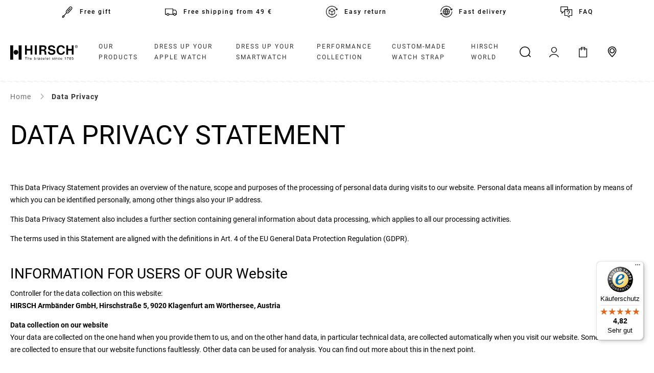

--- FILE ---
content_type: text/html; charset=UTF-8
request_url: https://www.hirschthebracelet.com/eu_en/data-privacy/
body_size: 26900
content:
<!doctype html>
<html lang="en-us">
    <head >
        <script>
    var LOCALE = 'en\u002DUS';
    var BASE_URL = 'https\u003A\u002F\u002Fwww.hirschthebracelet.com\u002Feu_en\u002F';
    var require = {
        'baseUrl': 'https\u003A\u002F\u002Fwww.hirschthebracelet.com\u002Fstatic\u002Fversion1764845066\u002Ffrontend\u002Fhirsch\u002Ftheme\u002Fen_US'
    };</script>        <meta charset="utf-8"/>
<meta name="title" content="Data Privacy"/>
<meta name="description" content="The bracelet since 1765"/>
<meta name="robots" content="INDEX,FOLLOW"/>
<meta name="viewport" content="width=device-width, initial-scale=1, minimum-scale=1"/>
<meta name="format-detection" content="telephone=no"/>
<meta name="" content="IE=edge"/>
<title>Data Privacy</title>
<link  rel="stylesheet" type="text/css"  media="all" href="https://www.hirschthebracelet.com/static/version1764845066/frontend/hirsch/theme/en_US/mage/calendar.min.css" />
<link  rel="stylesheet" type="text/css"  media="all" href="https://www.hirschthebracelet.com/static/version1764845066/frontend/hirsch/theme/en_US/css/screen.min.css" />
<link  rel="stylesheet" type="text/css"  media="all" href="https://www.hirschthebracelet.com/static/version1764845066/frontend/hirsch/theme/en_US/css/workaround.min.css" />
<link  rel="stylesheet" type="text/css"  media="all" href="https://www.hirschthebracelet.com/static/version1764845066/frontend/hirsch/theme/en_US/jquery/uppy/dist/uppy-custom.min.css" />
<link  rel="stylesheet" type="text/css"  media="all" href="https://www.hirschthebracelet.com/static/version1764845066/frontend/hirsch/theme/en_US/Aheadworks_Popup/css/magnific-popup.min.css" />
<link  rel="stylesheet" type="text/css"  media="all" href="https://www.hirschthebracelet.com/static/version1764845066/frontend/hirsch/theme/en_US/Aheadworks_Popup/css/magnific-animation.min.css" />
<link  rel="stylesheet" type="text/css"  media="all" href="https://www.hirschthebracelet.com/static/version1764845066/frontend/hirsch/theme/en_US/Amasty_Base/vendor/slick/amslick.min.css" />
<link  rel="stylesheet" type="text/css"  media="all" href="https://www.hirschthebracelet.com/static/version1764845066/frontend/hirsch/theme/en_US/Amasty_InstagramFeed/vendor/fancybox/jquery.fancyambox.min.css" />
<link  rel="stylesheet" type="text/css"  media="all" href="https://www.hirschthebracelet.com/static/version1764845066/frontend/hirsch/theme/en_US/Amasty_LibSwiperJs/vendor/swiper/swiper.min.css" />
<link  rel="stylesheet" type="text/css"  media="all" href="https://www.hirschthebracelet.com/static/version1764845066/frontend/hirsch/theme/en_US/Mageplaza_Core/css/owl.carousel.min.css" />
<link  rel="stylesheet" type="text/css"  media="all" href="https://www.hirschthebracelet.com/static/version1764845066/frontend/hirsch/theme/en_US/Mageplaza_Core/css/owl.theme.min.css" />
<link  rel="stylesheet" type="text/css"  media="all" href="https://www.hirschthebracelet.com/static/version1764845066/frontend/hirsch/theme/en_US/Mageplaza_BannerSlider/css/animate.min.css" />
<link  rel="stylesheet" type="text/css"  media="all" href="https://www.hirschthebracelet.com/static/version1764845066/frontend/hirsch/theme/en_US/Mageplaza_BannerSlider/css/bannerslider.min.css" />
<link  rel="stylesheet" type="text/css"  media="all" href="https://www.hirschthebracelet.com/static/version1764845066/frontend/hirsch/theme/en_US/Amasty_InstagramFeed/css/source/mkcss/aminstafeed.min.css" />
<link  rel="stylesheet" type="text/css"  media="print" href="https://www.hirschthebracelet.com/static/version1764845066/frontend/hirsch/theme/en_US/css/print.min.css" />
<link  rel="icon" type="image/x-icon" href="https://www.hirschthebracelet.com/static/version1764845066/frontend/hirsch/theme/en_US/Magento_Theme/favicon.ico" />
<link  rel="shortcut icon" type="image/x-icon" href="https://www.hirschthebracelet.com/static/version1764845066/frontend/hirsch/theme/en_US/Magento_Theme/favicon.ico" />
<script  type="text/javascript"  referrerpolicy="origin" src="https://cloud.ccm19.de/app.js?apiKey=3bb6ebbf9e29cf52aec2d7de41f68cd3d8b7d7bdae10a361&domain=62c2f4c95581ac21eb282d99"></script>
<script  type="text/javascript"  src="https://www.hirschthebracelet.com/static/version1764845066/frontend/hirsch/theme/en_US/requirejs/require.min.js"></script>
<script  type="text/javascript"  src="https://www.hirschthebracelet.com/static/version1764845066/frontend/hirsch/theme/en_US/requirejs-min-resolver.min.js"></script>
<script  type="text/javascript"  src="https://www.hirschthebracelet.com/static/version1764845066/frontend/hirsch/theme/en_US/mage/requirejs/mixins.min.js"></script>
<script  type="text/javascript"  src="https://www.hirschthebracelet.com/static/version1764845066/frontend/hirsch/theme/en_US/requirejs-config.min.js"></script>
<!--49fc29c71256d65a5d253d957507b292-->
<meta name="p:domain_verify" content="WbjWI3sp9PtX6wDIV7hWGQEEOb0VGLOI"/>
<meta name="google-site-verification" content="39QjbjA1yB0sDMQEJjfAU1s0qqJRUJX_eIzhqXFu3w8" />
<meta name=“facebook-domain-verification” content=“zsj4nxj19rpe12gl0rs8d2mibsxsyx” />

<!-- Amasty RMA duplicate issue fix - Start -->
<script>
require(['jquery'], function ($) {
	$('.amasty_rma-request-edit .fieldset form').submit(function(){
		$('.amasty_rma-request-edit .buttons-set button').prop('disabled', true);
		$('body').trigger('processStart');
	});
	$('.amasty_rma-request-edit .fieldset form').bind("invalid-form.validate", function () {
		$('.amasty_rma-request-edit .buttons-set button').prop('disabled', false);
	    $('body').trigger('processStop');
	});
});
</script>
<!-- Amasty RMA duplicate issue fix - End -->
<!-- Fix focus for Joanna a11y audit -->
<style>
*:focus {
  outline: auto !important;
  outline-color: revert !important;
  outline-style: revert !important;
  outline-width: revert !important;
  box-shadow: none !important; /* Optional: in case a shadow was used instead of outline */
}
</style>
<!-- Fix focus for Joanna a11y audit end -->
<!-- Fix issue with agreements content -->
<style>
.modal-content #checkout-agreements-modal .page-title-wrapper{
    height:auto;
    position: relative;
    width: auto;
}
</style>
<!-- Fix issue with agreements content end -->        <link rel="apple-touch-icon" sizes="180x180" href="https://www.hirschthebracelet.com/static/version1764845066/frontend/hirsch/theme/en_US/icons/apple-touch-icon.png">
<link rel="icon" type="image/png" sizes="32x32" href="https://www.hirschthebracelet.com/static/version1764845066/frontend/hirsch/theme/en_US/icons/favicon-32x32.png">
<link rel="icon" type="image/png" sizes="16x16" href="https://www.hirschthebracelet.com/static/version1764845066/frontend/hirsch/theme/en_US/icons/favicon-16x16.png">
<link rel="manifest" href="https://www.hirschthebracelet.com/static/version1764845066/frontend/hirsch/theme/en_US/icons/site.webmanifest">
<link rel="mask-icon" href="https://www.hirschthebracelet.com/static/version1764845066/frontend/hirsch/theme/en_US/icons/safari-pinned-tab.svg" color="#2369b1">
<meta name="msapplication-TileColor" content="#76b0d2">
<meta name="theme-color" content="#76b0d2">
    <script type="text/x-magento-init">
        {
            "*": {
                "Magento_PageCache/js/form-key-provider": {
                    "isPaginationCacheEnabled":
                        0                }
            }
        }
    </script>
            <link rel="alternate" hreflang="en-at" href="https://www.hirschthebracelet.com/eu_en/cms/page/view/"/>
            <link rel="alternate" hreflang="en-fi" href="https://www.hirschthebracelet.com/fi_en/cms/page/view/"/>
            <link rel="alternate" hreflang="fr-fr" href="https://www.hirschthebracelet.com/eu_fr/cms/page/view/"/>
            <link rel="alternate" hreflang="it-it" href="https://www.hirschthebracelet.com/eu_it/cms/page/view/"/>
            <link rel="alternate" hreflang="de-at" href="https://www.hirschthebracelet.com/eu_de/cms/page/view/"/>
            <link rel="alternate" hreflang="es-es" href="https://www.hirschthebracelet.com/eu_es/cms/page/view/"/>
            <link rel="alternate" hreflang="en-dk" href="https://www.hirschthebracelet.com/dk_en/cms/page/view/"/>
            <link rel="alternate" hreflang="en-se" href="https://www.hirschthebracelet.com/se_en/cms/page/view/"/>
            <link rel="alternate" hreflang="en-gb" href="https://www.hirschthebracelet.com/gb_en/cms/page/view/"/>
            <link rel="alternate" hreflang="en-cz" href="https://www.hirschthebracelet.com/cz_en/cms/page/view/"/>
            <link rel="alternate" hreflang="de-cz" href="https://www.hirschthebracelet.com/cz_de/cms/page/view/"/>
            <link rel="alternate" hreflang="en-hu" href="https://www.hirschthebracelet.com/hu_en/cms/page/view/"/>
            <link rel="alternate" hreflang="en-pl" href="https://www.hirschthebracelet.com/pl_en/cms/page/view/"/>
            <link rel="alternate" hreflang="en-ch" href="https://www.hirschthebracelet.com/ch_en/cms/page/view/"/>
            <link rel="alternate" hreflang="fr-ch" href="https://www.hirschthebracelet.com/ch_fr/cms/page/view/"/>
            <link rel="alternate" hreflang="de-ch" href="https://www.hirschthebracelet.com/ch_de/cms/page/view/"/>
    
<meta name="twitter:title" content="Data Privacy" />
<meta name="twitter:url" content="https://www.hirschthebracelet.com/eu_en/data-privacy/" />
<meta name="twitter:card" content="summary" />
<meta property="og:title" content="Data Privacy" />
<meta property="og:url" content="https://www.hirschthebracelet.com/eu_en/data-privacy/" />
<script type="text/x-magento-init">
{
    "*": {
         "Loop_GoogleTagManager/js/model/gtm": {"params":{"id":"GTM-5WHMCGK","gtm_preview":"","gtm_auth":""}}    }
}
</script>
    <script>
        (function(){
            try {
                window.dataLayer = window.dataLayer || [];
                window.dataLayer.push({
                    currencyCode: "EUR"                });
            } catch (e) {
                console.error(e);
            }
        })();
    </script>
    </head>
    <body data-container="body"
          data-mage-init='{"loaderAjax": {}, "loader": { "icon": "https://www.hirschthebracelet.com/static/version1764845066/frontend/hirsch/theme/en_US/images/loader-2.gif"}}'
        class="logged-out cms-data-privacy cms-page-view page-layout-1column" id="html-body">
        <script type="text/x-magento-init">
    {
        "*": {
            "Magento_Customer/js/section-config": {
                "sections": {"stores\/store\/switch":["*"],"stores\/store\/switchrequest":["*"],"directory\/currency\/switch":["*"],"*":["messages"],"customer\/account\/logout":["*","recently_viewed_product","recently_compared_product","persistent"],"customer\/account\/loginpost":["*"],"customer\/account\/createpost":["*"],"customer\/account\/editpost":["*"],"customer\/ajax\/login":["checkout-data","cart","captcha","pc-customer-data"],"catalog\/product_compare\/add":["compare-products"],"catalog\/product_compare\/remove":["compare-products"],"catalog\/product_compare\/clear":["compare-products"],"sales\/guest\/reorder":["cart"],"sales\/order\/reorder":["cart"],"checkout\/cart\/add":["cart","directory-data","tracking"],"checkout\/cart\/delete":["cart","tracking"],"checkout\/cart\/updatepost":["cart"],"checkout\/cart\/updateitemoptions":["cart"],"checkout\/cart\/couponpost":["cart","tracking"],"checkout\/cart\/estimatepost":["cart"],"checkout\/cart\/estimateupdatepost":["cart"],"checkout\/onepage\/saveorder":["cart","checkout-data","last-ordered-items"],"checkout\/sidebar\/removeitem":["cart","tracking"],"checkout\/sidebar\/updateitemqty":["cart"],"rest\/*\/v1\/carts\/*\/payment-information":["cart","last-ordered-items","captcha","instant-purchase"],"rest\/*\/v1\/guest-carts\/*\/payment-information":["cart","captcha"],"rest\/*\/v1\/guest-carts\/*\/selected-payment-method":["cart","checkout-data"],"rest\/*\/v1\/carts\/*\/selected-payment-method":["cart","checkout-data","instant-purchase"],"customer\/address\/*":["instant-purchase"],"customer\/account\/*":["instant-purchase"],"vault\/cards\/deleteaction":["instant-purchase"],"multishipping\/checkout\/overviewpost":["cart"],"paypal\/express\/placeorder":["cart","checkout-data"],"paypal\/payflowexpress\/placeorder":["cart","checkout-data"],"paypal\/express\/onauthorization":["cart","checkout-data"],"persistent\/index\/unsetcookie":["persistent"],"review\/product\/post":["review"],"paymentservicespaypal\/smartbuttons\/placeorder":["cart","checkout-data"],"paymentservicespaypal\/smartbuttons\/cancel":["cart","checkout-data"],"wishlist\/index\/add":["wishlist","tracking"],"wishlist\/index\/remove":["wishlist"],"wishlist\/index\/updateitemoptions":["wishlist"],"wishlist\/index\/update":["wishlist"],"wishlist\/index\/cart":["wishlist","cart","tracking"],"wishlist\/index\/fromcart":["wishlist","cart"],"wishlist\/index\/allcart":["wishlist","cart","tracking"],"wishlist\/shared\/allcart":["wishlist","cart"],"wishlist\/shared\/cart":["cart"],"amazon_pay\/checkout\/completesession":["cart","checkout-data","last-ordered-items"],"newsletter\/subscriber\/new":["tracking"],"braintree\/paypal\/placeorder":["cart","checkout-data"],"braintree\/googlepay\/placeorder":["cart","checkout-data"]},
                "clientSideSections": ["checkout-data","cart-data","chatData"],
                "baseUrls": ["https:\/\/www.hirschthebracelet.com\/eu_en\/"],
                "sectionNames": ["messages","customer","compare-products","last-ordered-items","cart","directory-data","captcha","instant-purchase","loggedAsCustomer","persistent","review","payments","wishlist","chatData","tracking","pc-customer-data","recently_viewed_product","recently_compared_product","product_data_storage","paypal-billing-agreement"]            }
        }
    }
</script>
<script type="text/x-magento-init">
    {
        "*": {
            "Magento_Customer/js/customer-data": {
                "sectionLoadUrl": "https\u003A\u002F\u002Fwww.hirschthebracelet.com\u002Feu_en\u002Fcustomer\u002Fsection\u002Fload\u002F",
                "expirableSectionLifetime": 60,
                "expirableSectionNames": ["cart","persistent"],
                "cookieLifeTime": "3600",
                "cookieDomain": "",
                "updateSessionUrl": "https\u003A\u002F\u002Fwww.hirschthebracelet.com\u002Feu_en\u002Fcustomer\u002Faccount\u002FupdateSession\u002F",
                "isLoggedIn": ""
            }
        }
    }
</script>

<script type="text/x-magento-init">
    {
        "*": {
            "Magento_PageBuilder/js/widget-initializer": {
                "config": {"[data-content-type=\"slider\"][data-appearance=\"default\"]":{"Magento_PageBuilder\/js\/content-type\/slider\/appearance\/default\/widget":false},"[data-content-type=\"map\"]":{"Magento_PageBuilder\/js\/content-type\/map\/appearance\/default\/widget":false},"[data-content-type=\"row\"]":{"Magento_PageBuilder\/js\/content-type\/row\/appearance\/default\/widget":false},"[data-content-type=\"tabs\"]":{"Magento_PageBuilder\/js\/content-type\/tabs\/appearance\/default\/widget":false},"[data-content-type=\"slide\"]":{"Magento_PageBuilder\/js\/content-type\/slide\/appearance\/default\/widget":{"buttonSelector":".pagebuilder-slide-button","showOverlay":"hover","dataRole":"slide"}},"[data-content-type=\"banner\"]":{"Magento_PageBuilder\/js\/content-type\/banner\/appearance\/default\/widget":{"buttonSelector":".pagebuilder-banner-button","showOverlay":"hover","dataRole":"banner"}},"[data-content-type=\"buttons\"]":{"Magento_PageBuilder\/js\/content-type\/buttons\/appearance\/inline\/widget":false},"[data-content-type=\"products\"][data-appearance=\"carousel\"]":{"Magento_PageBuilder\/js\/content-type\/products\/appearance\/carousel\/widget":false},"[data-content-type=\"faq\"]":{"Loop_PageBuilderFaq\/js\/content-type\/faq\/appearance\/default\/widget":false}},
                "breakpoints": {"desktop":{"label":"Desktop","stage":true,"default":true,"class":"desktop-switcher","icon":"Magento_PageBuilder::css\/images\/switcher\/switcher-desktop.svg","conditions":{"min-width":"1024px"},"options":{"products":{"default":{"slidesToShow":"5"}}}},"tablet":{"conditions":{"max-width":"1024px","min-width":"768px"},"options":{"products":{"default":{"slidesToShow":"4"},"continuous":{"slidesToShow":"3"}}}},"mobile":{"label":"Mobile","stage":true,"class":"mobile-switcher","icon":"Magento_PageBuilder::css\/images\/switcher\/switcher-mobile.svg","media":"only screen and (max-width: 768px)","conditions":{"max-width":"768px","min-width":"640px"},"options":{"products":{"default":{"slidesToShow":"3"}}}},"mobile-small":{"conditions":{"max-width":"640px"},"options":{"products":{"default":{"slidesToShow":"2"},"continuous":{"slidesToShow":"1"}}}}}            }
        }
    }
</script>

<div class="cookie-status-message" id="cookie-status">
    The store will not work correctly when cookies are disabled.</div>
<script type="text&#x2F;javascript">document.querySelector("#cookie-status").style.display = "none";</script>
<script type="text/x-magento-init">
    {
        "*": {
            "cookieStatus": {}
        }
    }
</script>

<script type="text/x-magento-init">
    {
        "*": {
            "mage/cookies": {
                "expires": null,
                "path": "\u002F",
                "domain": ".www.hirschthebracelet.com",
                "secure": true,
                "lifetime": "3600"
            }
        }
    }
</script>
    <noscript>
        <div class="message global noscript">
            <div class="content">
                <p>
                    <strong>JavaScript seems to be disabled in your browser.</strong>
                    <span>
                        For the best experience on our site, be sure to turn on Javascript in your browser.                    </span>
                </p>
            </div>
        </div>
    </noscript>

<script>
    window.cookiesConfig = window.cookiesConfig || {};
    window.cookiesConfig.secure = true;
</script><script>    require.config({
        map: {
            '*': {
                wysiwygAdapter: 'mage/adminhtml/wysiwyg/tiny_mce/tinymceAdapter'
            }
        }
    });</script><script>    require.config({
        paths: {
            googleMaps: 'https\u003A\u002F\u002Fmaps.googleapis.com\u002Fmaps\u002Fapi\u002Fjs\u003Fv\u003D3.53\u0026key\u003D'
        },
        config: {
            'Magento_PageBuilder/js/utils/map': {
                style: '',
            },
            'Magento_PageBuilder/js/content-type/map/preview': {
                apiKey: '',
                apiKeyErrorMessage: 'You\u0020must\u0020provide\u0020a\u0020valid\u0020\u003Ca\u0020href\u003D\u0027https\u003A\u002F\u002Fwww.hirschthebracelet.com\u002Feu_en\u002Fadminhtml\u002Fsystem_config\u002Fedit\u002Fsection\u002Fcms\u002F\u0023cms_pagebuilder\u0027\u0020target\u003D\u0027_blank\u0027\u003EGoogle\u0020Maps\u0020API\u0020key\u003C\u002Fa\u003E\u0020to\u0020use\u0020a\u0020map.'
            },
            'Magento_PageBuilder/js/form/element/map': {
                apiKey: '',
                apiKeyErrorMessage: 'You\u0020must\u0020provide\u0020a\u0020valid\u0020\u003Ca\u0020href\u003D\u0027https\u003A\u002F\u002Fwww.hirschthebracelet.com\u002Feu_en\u002Fadminhtml\u002Fsystem_config\u002Fedit\u002Fsection\u002Fcms\u002F\u0023cms_pagebuilder\u0027\u0020target\u003D\u0027_blank\u0027\u003EGoogle\u0020Maps\u0020API\u0020key\u003C\u002Fa\u003E\u0020to\u0020use\u0020a\u0020map.'
            },
        }
    });</script><script>
    require.config({
        shim: {
            'Magento_PageBuilder/js/utils/map': {
                deps: ['googleMaps']
            }
        }
    });</script>
<script id="loop_googleapi_config" type="application/json">{"apiKey":"AIzaSyAsgKLf_4ZQqm7117BQY0pc0bfakDMBoTU","libraries":[],"language":"en","geocoderControllerUrl":"https:\/\/www.hirschthebracelet.com\/eu_en\/loop-google-api\/geocode\/"}</script>
<div class="page-wrapper m-page"><div class="panel wrapper m-header-bar m-page__row"><div class="panel header m-header-bar__inner m-page__inner"><a class="action skip contentarea"
   href="#contentarea">
    Skip to Content</a>

</div></div><header class="page-header m-header m-page__row sps"><div class="m-header-top"><div class="m-header-top__inner m-page__inner"><div data-content-type="html" data-appearance="default" data-element="main" data-decoded="true"><div id="menu-top-slider" class="owl-carousel">
<div class="item"><a href="https://www.hirschthebracelet.com/eu_en/hirsch-stories/saveyourgift/"><img src="https://www.hirschthebracelet.com/static/version1764845066/frontend/hirsch/theme/en_US/images/free-tool.svg">Free gift</a></div>
<div class="item"><a href="https://www.hirschthebracelet.com/eu_en/shipping/"><img src="https://www.hirschthebracelet.com/static/version1764845066/frontend/hirsch/theme/en_US/images/shipping.svg">Free shipping from 49 €</a></div>
<div class="item"><a href="https://www.hirschthebracelet.com/eu_en/rma/guest/login/"><img src="https://www.hirschthebracelet.com/static/version1764845066/frontend/hirsch/theme/en_US/images/return.svg">Easy return</a></div>
<div class="item"><a href="https://www.hirschthebracelet.com/eu_en/shipping/"><img src="https://www.hirschthebracelet.com/static/version1764845066/frontend/hirsch/theme/en_US/images/deliver.svg">Fast delivery</a></div>
<div class="item"><a href="https://www.hirschthebracelet.com/eu_en/faqs-en/"><img src="https://www.hirschthebracelet.com/static/version1764845066/frontend/hirsch/theme/en_US/images/faq.svg">FAQ</a></div>
<!--<div class="item"><a href="https://www.hirschthebracelet.com/eu_en/shipping/"><img src="https://www.hirschthebracelet.com/static/version1764845066/frontend/hirsch/theme/en_US/images/creditcard.svg">Secure payment</a></div>-->
</div></div><script>
    require(['jquery', 'mageplaza/core/owl.carousel'], function ($) {

        $(document).ready(function() {
            if ( $(window).width() < 1000 ) {
                startCarousel();
            } else {
                $('#menu-top-slider').addClass('off');
            }
        });
        $(window).resize(function() {
            if ( $(window).width() < 1000 ) {
                startCarousel();
            } else {
                stopCarousel();
            }
        });
        function startCarousel(){
            var owl_options = {
                loop:true,
                dots: false,
                responsiveClass:true,
                autoplay:true,
                autoplayHoverPause:true,
                autoHeight: false,
                nav:false,
                center: true,
                autoWidth:true,
                margin:25,
                responsive:{
                    0:{
                        items:1,
                        autoWidth:false,
                    },
                    450:{
                        items:2,
                    },
                    700:{
                        items:3,
                    },

                }
            };
            $owl = $('#menu-top-slider').owlCarousel(owl_options);
        }
        function stopCarousel() {
            var owl = $('#menu-top-slider');
            owl.trigger('destroy.owl.carousel');
            owl.addClass('off');
        }
    });
</script>
</div></div><div class="header content m-header__inner m-page__inner"><a
    href="#"
    class="action nav-toggle"><span>Toggle Nav</span></a>
<a
    class="logo "
    href="https://www.hirschthebracelet.com/eu_en/"
    title=""
    aria-label="store logo">
    <svg xmlns="http://www.w3.org/2000/svg" width="132" height="36" viewBox="0 0 158.3 34.1" class="logo--desktop">
        <title>Hirsch Logo</title>
        <path d="M58,22.9V1.3h4.3V22.8H58Zm10.4,0V1.3H78.8a6,6,0,0,1,6.3,6.5c-.3,3.4-3,4.3-4.3,4.8.8.4,3.4.1,3.7,5.3.1,3.2.2,4,.4,4.5l.2.6H81.5c-.3,0-.6-.4-.7-.7a14.68,14.68,0,0,1-.3-3.7c-.1-1.7-.6-4.1-3.3-4.4H72.9v8.7Zm4.4-12h4.9A3.22,3.22,0,0,0,81,7.8a3.06,3.06,0,0,0-3-3H72.8Zm19.7,5.3c0,1.3.6,3.7,4.5,3.7,2.1,0,4.6-.7,4.6-2.9,0-1.7-1.5-2.3-3.8-2.8l-2.3-.5c-3.5-.8-6.7-2.1-6.7-6.2,0-2.4,1.4-6.6,8.3-6.6,6.6,0,8.2,4.3,8.3,6.7h-4.1c-.1-.7-.4-3.2-4.3-3.2-1.7,0-3.8.7-3.8,2.6a2.67,2.67,0,0,0,2.4,2.5l5.2,1.3c2.9.7,5.2,1.9,5.2,5.8,0,6.1-6.6,6.9-8.5,6.9-7.8,0-9-4.3-9-7.1A26.8,26.8,0,0,1,92.5,16.2ZM123.9,8c-.4-.9-1-3.7-4.8-3.7-2.2,0-5.8,1.8-5.8,7.9,0,3.9,1.9,7.7,5.8,7.7a4.53,4.53,0,0,0,4.9-4h4.3c-.2,3.7-3.8,7.5-9.3,7.5-5.9,0-10.1-3.9-10.1-11.3S113.4.8,119.1.8c6.6,0,8.8,4.6,9,7.2ZM39.1,13.4v9.5H34.9V1.3h4.2V9.6h8.6V1.3h4.2V22.8H47.7V13.3l-8.6.1Zm96.7,0v9.5h-4.2V1.3h4.2V9.6h8.6V1.3h4.2V22.8h-4.2V13.3l-8.6.1ZM0,34.7V1.3H6.8V34.7Zm19.9,0V1.3h6.8V34.7Zm-1-17.2a5.57,5.57,0,0,1-5.5,5.6,5.51,5.51,0,0,1-5.5-5.6,5.57,5.57,0,0,1,5.5-5.6,5.51,5.51,0,0,1,5.5,5.6ZM154.5,3.9h.6c.5,0,1,0,1-.6s-.4-.6-.8-.6h-.8V3.9Zm-.6-1.6h1.4c.9,0,1.3.3,1.3,1.1s-.4.9-1,1L156.7,6h-.6l-1-1.6h-.6V6h-.6V2.3Zm1.2,4.5a2.61,2.61,0,0,0,2.6-2.7,2.6,2.6,0,1,0-5.2,0,2.67,2.67,0,0,0,2.6,2.7Zm0-5.9A3.2,3.2,0,0,1,158.3,4a3.2,3.2,0,0,1-3.1,3.2h0A3.22,3.22,0,0,1,152,4,3.12,3.12,0,0,1,155.1.9ZM34.7,28.8h4.8v.7h-2v5.2h-.8V29.5h-2v-.7Zm10.1,5.9h-.7V31.9c0-.6-.2-1-.9-1s-1.2.3-1.2,1.4v2.3h-.7V28.7H42V31h0a1.51,1.51,0,0,1,1.3-.7,1.36,1.36,0,0,1,1.5,1.5v2.9ZM50,33.4h.7a1.75,1.75,0,0,1-.8,1.2,2.2,2.2,0,0,1-1.2.3,1.89,1.89,0,0,1-1.9-2.1c0-1.3.6-2.4,2.1-2.4,1.2,0,1.8,1,1.8,2.5H47.6c0,.9.4,1.4,1.2,1.4s1.2-.6,1.2-.9Zm-2.3-1.2h2.4c0-.7-.3-1.3-1.2-1.3a1.3,1.3,0,0,0-1.2,1.3ZM57,34.7h-.7V28.8H57V31h0a1.31,1.31,0,0,1,1.2-.7A1.88,1.88,0,0,1,60,32.4c0,1-.4,2.4-1.9,2.4a1.33,1.33,0,0,1-1.2-.7h0C57,34.2,57,34.7,57,34.7Zm2.4-2.2c0-.5-.1-1.6-1.2-1.6S57,32,57,32.7c0,1.1.7,1.4,1.2,1.4.8.1,1.2-.6,1.2-1.6ZM63,34.7h-.7V30.4H63v.7h0a1.41,1.41,0,0,1,1.2-.8h.2V31h-.3A1,1,0,0,0,63,32.1v2.6Zm3.7-3H66c0-1,.7-1.4,1.8-1.4.3,0,1.6.1,1.6,1.2V34c0,.2.1.3.2.3h.2v.5c-.1,0-.2.1-.4.1-.6,0-.7-.3-.8-.7a2,2,0,0,1-1.6.7,1.18,1.18,0,0,1-1.3-1.2c0-.4.1-1.2,1.3-1.3l1.2-.1c.2,0,.4-.1.4-.5s-.3-.7-1-.7C66.8,30.9,66.7,31.4,66.7,31.7Zm2,1.5v-.7c-.1.1-.3.2-1.2.3-.4,0-.9.2-.9.7s.2.7.8.7,1.3-.4,1.3-1Zm5.8-1.3a.92.92,0,0,0-1-.9c-.9,0-1.2.9-1.2,1.6s.2,1.6,1.2,1.6a1.07,1.07,0,0,0,1-1h.7a1.69,1.69,0,0,1-1.8,1.6,1.89,1.89,0,0,1-1.9-2.1c0-1.3.6-2.4,2.1-2.4a1.52,1.52,0,0,1,1.6,1.6Zm5.6,1.5h.7a1.75,1.75,0,0,1-.8,1.2,2.2,2.2,0,0,1-1.2.3,1.89,1.89,0,0,1-1.9-2.1c0-1.3.6-2.4,2.1-2.4,1.2,0,1.8,1,1.8,2.5H77.7c0,.9.4,1.4,1.2,1.4A1.5,1.5,0,0,0,80.1,33.4Zm-2.4-1.2h2.4c0-.7-.3-1.3-1.2-1.3a1.3,1.3,0,0,0-1.2,1.3Zm5.2,2.5V28.8h.7v5.9Zm6-1.3h.7a1.75,1.75,0,0,1-.8,1.2,2.2,2.2,0,0,1-1.2.3,1.89,1.89,0,0,1-1.9-2.1c0-1.3.6-2.4,2.1-2.4,1.2,0,1.8,1,1.8,2.5H86.5c0,.9.4,1.4,1.2,1.4S88.9,33.7,88.9,33.4Zm-2.4-1.2h2.4c0-.7-.3-1.3-1.2-1.3a1.39,1.39,0,0,0-1.2,1.3ZM92.6,31v2.8c0,.3.3.3.4.3h.3v.6a1.21,1.21,0,0,0-.5.1.79.79,0,0,1-.9-.9V31h-.6v-.6h.6V29.2h.7v1.2h.7V31Zm8.6.6c0-.3-.1-.7-1-.7-.2,0-.9.1-.9.6s.2.4.8.6l.7.2c.9.2,1.2.5,1.2,1.1,0,.9-.7,1.4-1.7,1.4-1.7,0-1.8-1-1.8-1.5h.7c0,.3.1.9,1.1.9.5,0,1-.2,1-.7,0-.3-.2-.5-.9-.6l-.8-.2a1.07,1.07,0,0,1-1-1,1.48,1.48,0,0,1,1.6-1.4c1.5,0,1.6,1.1,1.6,1.3Zm2.9-2v-.8h1v.8Zm0,5.1V30.4h1v4.3Zm6.5,0h-.7V32.1c0-.7-.2-1.1-.9-1.1-.4,0-1.1.3-1.1,1.4v2.3h-.7V30.4h.7V31h0a1.79,1.79,0,0,1,1.3-.7,1.36,1.36,0,0,1,1.5,1.5l-.1,2.9Zm5-2.8a.92.92,0,0,0-1-.9c-.9,0-1.2.9-1.2,1.6s.2,1.6,1.2,1.6a1.07,1.07,0,0,0,1-1h.7a1.66,1.66,0,0,1-1.7,1.6,1.89,1.89,0,0,1-1.9-2.1c0-1.3.6-2.4,2.1-2.4a1.52,1.52,0,0,1,1.6,1.6Zm5.5,1.5h.7a1.75,1.75,0,0,1-.8,1.2,2.2,2.2,0,0,1-1.2.3,1.89,1.89,0,0,1-1.9-2.1c0-1.3.6-2.4,2.1-2.4,1.2,0,1.8,1,1.8,2.5h-3.1c0,.9.4,1.4,1.2,1.4S121.1,33.7,121.1,33.4Zm-2.3-1.2h2.4c0-.7-.3-1.3-1.2-1.3a1.3,1.3,0,0,0-1.2,1.3Zm11.1,2.5h-.8V30.6h-1.3V30c.9-.1,1.3-.2,1.6-1.1h.6v5.8Zm3.1-5.6h4v.6a9.49,9.49,0,0,0-2.4,5h-.8a9.82,9.82,0,0,1,2.4-4.9H133v-.7Zm9.6,1.4h-.7a1,1,0,0,0-1-.9c-1.1,0-1.4,1.5-1.4,2.1h0a1.57,1.57,0,0,1,1.4-.7,1.78,1.78,0,0,1,1.8,1.8,1.82,1.82,0,0,1-.6,1.4,2,2,0,0,1-3-.2,4,4,0,0,1-.4-2c0-1.3.4-3.1,2.1-3.1a1.62,1.62,0,0,1,1.8,1.6Zm-2.9,2.4a1.23,1.23,0,0,0,1.2,1.3c.7,0,1.1-.5,1.1-1.3a1.15,1.15,0,0,0-1.2-1.2c-.8,0-1.1.5-1.1,1.2Zm5.8-1.6a1.6,1.6,0,0,1,1.1-.4,1.88,1.88,0,0,1,1.9,1.8,1.93,1.93,0,0,1-2.1,2,1.73,1.73,0,0,1-1.9-1.6h.7a1.11,1.11,0,0,0,1.2,1,1.24,1.24,0,0,0,1.2-1.3,1.26,1.26,0,0,0-1.3-1.3,1.61,1.61,0,0,0-1.1.5h-.6l.4-3.1h3v.7h-2.4l-.1,1.7Z"/>
    </svg>
    <svg xmlns="http://www.w3.org/2000/svg" width="20" height="24" viewBox="0 0 20 24" class="logo--mobile">
        <title>Hirsch Logo</title>
        <path d="M6,4h5V28H6ZM21,4h5V28H21Z" transform="translate(-6 -4)"/>
        <circle cx="10" cy="12" r="3.5"/>
    </svg>
</a>
    <div class="sections nav-sections m-nav-section m-page__row">
                <div class="section-items nav-sections-items m-nav-section__items m-page__inner" data-mage-init='{"tabs":{"openedState":"active"}}'>
                                            <div class="section-item-title nav-sections-item-title m-nav-section__title" data-role="collapsible">
                    <a class=" nav-sections-item-switch m-nav-section__switch" data-toggle="switch" href="#store.menu">Menu</a>
                </div>
                <div class="section-item-content nav-sections-item-content m-nav-section__content" id="store.menu" data-role="content">
<nav
    class="m-nav"
    data-mage-init='{"js/topmenu-a11y":{}}'
>
    <ul>
        <li  class="level0 nav-1 category-item first m-nav--level-top parent"><a href="https://www.hirschthebracelet.com/eu_en/our-products"  class="m-nav--level-top"  aria-expanded="false"><span>Our Products</span></a><div class="m-nav__sub--wrapper"><ul class="level0 m-nav__sub m-page__inner"><li  class="level1 nav-1-1 category-item first"><a href="https://www.hirschthebracelet.com/eu_en/our-products/luxury" ><span>Luxury</span><img alt="" class="category-img" loading="lazy" src="/media/catalog/category/04X07_London_42-1.png.webp" ><div class="category-desc"><img alt="" class="" loading="lazy" src="/media/catalog/category/hirsch-london-green-luxury.jpg.webp"></div></a></li><li  class="level1 nav-1-2 category-item"><a href="https://www.hirschthebracelet.com/eu_en/our-products/sports" ><span>Sports</span><img alt="" class="category-img" loading="lazy" src="/media/catalog/category/0922002_Soccer_80.png.webp" ><div class="category-desc"><img alt="" class="" loading="lazy" src="/media/catalog/category/hirsch-soccer-sport.jpg.webp"></div></a></li><li  class="level1 nav-1-3 category-item"><a href="https://www.hirschthebracelet.com/eu_en/our-products/essentials" ><span>Essentials</span><img alt="" class="category-img" loading="lazy" src="/media/catalog/category/hirsch_055020_Bagnore_70-2.png.webp" ><div class="category-desc"><img alt="" class="" loading="lazy" src="/media/catalog/category/hirsch-bagnore-brown-essentialp.jpg.webp"></div></a></li><li  class="level1 nav-1-4 category-item"><a href="https://www.hirschthebracelet.com/eu_en/our-products/fashion" ><span>Fashion</span><img alt="" class="category-img" loading="lazy" src="/media/catalog/category/01028-37-1-hirsch-duke-taupe-watchstrap-THUMBNAIL.png.webp" ><div class="category-desc"><img alt="" class="" loading="lazy" src="/media/catalog/category/hirsch-duke-taupe-fashion.jpg.webp"></div></a></li><li  class="level1 nav-1-5 category-item"><a href="https://www.hirschthebracelet.com/eu_en/our-products/all-products" ><span>Watch straps</span></a></li><li  class="level1 nav-1-6 category-item"><a href="https://www.hirschthebracelet.com/eu_en/our-products/nima-lifestyle-accessoires" ><span>NiMa Lifestyle-Accessoires</span></a></li><li  class="level1 nav-1-7 category-item"><a href="https://www.hirschthebracelet.com/eu_en/our-products/accessories" ><span>Accessories</span></a></li><li  class="level1 nav-1-8 category-item last"><a href="https://www.hirschthebracelet.com/eu_en/our-products/hirsch-nature-technology" ><span>Hirsch Nature Technology</span><img alt="" class="category-img" loading="lazy" src="/media/catalog/category/646A0372-Bearbeitet-low_2.jpg.webp" ></a></li></ul></div></li><li  class="level0 nav-2 category-item m-nav--level-top"><a href="https://www.hirschthebracelet.com/eu_en/dress-up-your-apple-watch"  class="m-nav--level-top" ><span>Dress up your Apple Watch</span></a></li><li  class="level0 nav-3 category-item m-nav--level-top parent"><a href="https://www.hirschthebracelet.com/eu_en/dress-up-your-smartwatch"  class="m-nav--level-top"  aria-expanded="false"><span>Dress up your Smartwatch</span></a><div class="m-nav__sub--wrapper"><ul class="level0 m-nav__sub m-page__inner"><li  class="level1 nav-3-1 category-item first"><a href="https://www.hirschthebracelet.com/eu_en/dress-up-your-smartwatch/garmin" ><span>Garmin smartwatch straps</span><div class="category-desc"><img alt="" class="" loading="lazy" src="/media/catalog/category/hirsch-smartwatch-06-low_1.jpg.webp"></div></a></li><li  class="level1 nav-3-2 category-item"><a href="https://www.hirschthebracelet.com/eu_en/dress-up-your-smartwatch/huawei" ><span>Huawei Smartwatch straps</span><div class="category-desc"><img alt="" class="" loading="lazy" src="/media/catalog/category/hirsch-heavy-calf-golden-brown-lifestyle-smartwatches-huawei-male-high-01_1.jpg.webp"></div></a></li><li  class="level1 nav-3-3 category-item last"><a href="https://www.hirschthebracelet.com/eu_en/dress-up-your-smartwatch/samsung" ><span>Samsung Galaxy Watch Straps</span><div class="category-desc"><img alt="" class="" loading="lazy" src="/media/catalog/category/hirsch-prestige-black-lifestyle-smartwatches-samsung-female-high-06_1.jpg.webp"></div></a></li></ul></div></li><li  class="level0 nav-4 category-item m-nav--level-top"><a href="https://www.hirschthebracelet.com/eu_en/hirsch-performance-collection"  class="m-nav--level-top" ><span>Performance Collection</span></a></li><li  class="level0 nav-5 category-item m-nav--level-top"><a href="https://www.hirschthebracelet.com/eu_en/customised-watch-strap"  class="m-nav--level-top" ><span>Custom-made watch strap </span></a></li><li  class="level0 nav-6 category-item last m-nav--level-top parent"><a href="https://www.hirschthebracelet.com/eu_en/hirschworld"  class="m-nav--level-top"  aria-expanded="false"><span>Hirsch World</span></a><div class="m-nav__sub--wrapper"><ul class="level0 m-nav__sub m-page__inner"><li  class="level1 nav-6-1 category-item first"><a href="https://www.hirschthebracelet.com/eu_en/hirschworld/about-us" ><span>About Us</span><img alt="" class="category-img" loading="lazy" src="/media/catalog/tmp/category/about-us-icon_small.png.webp" ><div class="category-desc"><img alt="" class="" loading="lazy" src="/media/catalog/category/220x320-hirsch-portrait-nikolaus-matth_us-2021.jpg.webp"></div></a></li><li  class="level1 nav-6-2 category-item"><a href="https://www.hirschthebracelet.com/eu_en/hirschworld/made-by-hirsch" ><span>Made by Hirsch</span><img alt="" class="category-img" loading="lazy" src="/media/catalog/tmp/category/made-in-austria-icon_small.png.webp" ><div class="category-desc"><img alt="" class="" loading="lazy" src="/media/catalog/tmp/category/made-in-austria.jpg.webp"></div></a></li><li  class="level1 nav-6-3 category-item"><a href="https://www.hirschthebracelet.com/eu_en/hirschworld/corporate-social-responsibility" ><span>Corporate Social Responsibility</span><img alt="" class="category-img" loading="lazy" src="/media/catalog/tmp/category/corporate-icon_small.png.webp" ><div class="category-desc"><img alt="" class="" loading="lazy" src="/media/catalog/tmp/category/corporate-img.jpg.webp"></div></a></li><li  class="level1 nav-6-4 category-item"><a href="https://www.hirschthebracelet.com/eu_en/hirschworld/design-lifestyle" ><span>Design &amp; Lifestyle</span><img alt="" class="category-img" loading="lazy" src="/media/catalog/tmp/category/design-lifestyle-icon_small.png.webp" ><div class="category-desc"><img alt="" class="" loading="lazy" src="/media/catalog/tmp/category/design-lifestyle.jpg.webp"></div></a></li><li  class="level1 nav-6-5 category-item"><a href="https://www.hirschthebracelet.com/eu_en/hirschworld/hirsch-brands" ><span>Hirsch Brands</span></a></li><li  class="level1 nav-6-6 category-item"><a href="https://www.hirschthebracelet.com/eu_en/hirschworld/press" ><span>Press</span></a></li><li  class="level1 nav-6-7 category-item"><a href="https://www.hirschthebracelet.com/eu_en/hirschworld/business-partner" ><span>Partner</span></a></li><li  class="level1 nav-6-8 category-item last"><a href="https://www.hirschthebracelet.com/eu_en/hirschworld/career" ><span>Career</span></a></li></ul></div></li>            </ul>
    <div class="m-nav__closer js-nav-close"></div>
</nav>
</div>
                                            <div class="section-item-title nav-sections-item-title m-nav-section__title" data-role="collapsible">
                    <a class=" nav-sections-item-switch m-nav-section__switch" data-toggle="switch" href="#store.links">Account</a>
                </div>
                <div class="section-item-content nav-sections-item-content m-nav-section__content" id="store.links" data-role="content"><!-- Account links --></div>
                                    </div>
    </div>
    <script type="text/x-magento-init">
        {
            ".m-nav": {
                "js/navigation": {
                    "mobileBreakpoint": 1024,
                    "mobileDisableLevels": 1,
                    "clickedClass": "js-nav-is-clicked",
                    "clickedClassInherit": "js-nav-is-clicked-inherit"
                }
            }
	    }
    </script>
<div class="block block-search">
    <div class="block block-title"><strong>Search</strong></div>

    <div class="block block-content">

        <form class="form minisearch js-minisearch m-minisearch" id="search_mini_form" action="https://www.hirschthebracelet.com/eu_en/catalogsearch/result/" method="POST">
            <div class="m-minisearch__input-group">
                <div class="m-minisearch__slide-wrapper js-minisearch-input-wrapper" inert>
                    <div class="m-minisearch__form-slide-in-out">
                        <button
                            type="button"
                            class="js-hide-search-input m-minisearch__close"
                            title="Close"
                        >
                            <img
                                loading="lazy"
                                src="https://www.hirschthebracelet.com/static/version1764845066/frontend/hirsch/theme/en_US/images/close.svg" alt=""
                            >
                        </button>
                        <input id="search"
                               data-mage-init='{"quickSearch":{
                        "formSelector":"#search_mini_form",
                        "url":"https://www.hirschthebracelet.com/eu_en/search/ajax/suggest/",
                        "destinationSelector":"#search_autocomplete"}
                   }'
                               type="text"
                               name="q"
                               value=""
                               placeholder="Search entire store here..."
                               class="input-text form-control m-minisearch__input"
                               maxlength="35"
                               role="combobox"
                               aria-haspopup="false"
                               aria-autocomplete="both"
                               autocomplete="off"/>
                        <input name="key" value="" type="hidden" />
                                            </div>
                </div>
                <div id="search_autocomplete" class="search-autocomplete"></div>
                <div class="m-minisearch__input-group--append">
                    <button id="toggleSearch" class="js-search-toggle m-minisearch__button m-minisearch__button-toggle" type="button">
                        <span class="nav-tooltip">
                            Search                        </span>
                        <svg xmlns="http://www.w3.org/2000/svg" width="19.7" height="18.98" viewBox="0 0 19.7 18.98" aria-hidden="true">
                            <path d="M15.5,24.7a9.2,9.2,0,1,1,9.2-9.2A9.21,9.21,0,0,1,15.5,24.7Zm0-17a7.8,7.8,0,1,0,7.8,7.8A7.81,7.81,0,0,0,15.5,7.7Z" transform="translate(-6.3 -6.3)"/><rect x="22.97" y="20.36" width="1.4" height="5.19" transform="translate(-15.6 17.16) rotate(-45)"/>
                        </svg>
                    </button>
                    <button
                        class="submit m-minisearch__button m-minisearch__button-submit"
                        type="submit"
                    >
                        <span class="sr-only">
                            Search                        </span>
                        <svg xmlns="http://www.w3.org/2000/svg" width="19.7" height="18.98" viewBox="0 0 19.7 18.98" aria-hidden="true">
                            <path d="M15.5,24.7a9.2,9.2,0,1,1,9.2-9.2A9.21,9.21,0,0,1,15.5,24.7Zm0-17a7.8,7.8,0,1,0,7.8,7.8A7.81,7.81,0,0,0,15.5,7.7Z" transform="translate(-6.3 -6.3)"/><rect x="22.97" y="20.36" width="1.4" height="5.19" transform="translate(-15.6 17.16) rotate(-45)"/>
                        </svg>
                    </button>
                </div>
            </div>
        </form>

    </div>
</div>

<script type="text/x-magento-init">
    {
        "#search_mini_form": {
            "js/minisearch": {
            }
        }
    }
</script>
<div class="m-account-nav">
    <a
        class="m-account-nav__trigger js-account-nav--trigger"
        href="https://www.hirschthebracelet.com/eu_en/customer/account/"
        aria-expanded="false"
    >
        <span class="nav-tooltip">
            My Account        </span>
    </a>
    <ul class="header links"><li><a href="https://www.hirschthebracelet.com/eu_en/customer/account/" id="idqXRpujf0" class="m-account-nav__my-account" >My Account</a></li><li><a href="https://www.hirschthebracelet.com/eu_en/customer/account/create/" id="idkDCa8TJX" >Create an Account</a></li>

<script type="text/x-magento-init">
    {
        "*": {
            "Magento_Ui/js/core/app": {
                "components": {
                    "wishlist": {
                        "component": "Magento_Wishlist/js/view/wishlist"
                    }
                }
            }
        }
    }

</script>
<li class="link authorization-link" data-label="or">
    <a href="https://www.hirschthebracelet.com/eu_en/customer/account/login/referer/aHR0cHM6Ly93d3cuaGlyc2NodGhlYnJhY2VsZXQuY29tL2V1X2VuL2RhdGEtcHJpdmFjeQ~~/"        >Sign In</a>
</li>
    </ul></div>

<div data-block="minicart" class="minicart-wrapper">
    <a class="action showcart" href="https://www.hirschthebracelet.com/eu_en/checkout/cart/"
       data-bind="scope: 'minicart_content'">
        <span class="nav-tooltip">My Cart</span>
        <span class="counter qty empty"
              data-bind="css: { empty: !!getCartParam('summary_count') == false }, blockLoader: isLoading">
            <span class="counter-number"><!-- ko text: getCartParam('summary_count') --><!-- /ko --></span>
            <span class="counter-label">
            <!-- ko if: getCartParam('summary_count') -->
                <!-- ko text: getCartParam('summary_count') --><!-- /ko -->
                <!-- ko i18n: 'items' --><!-- /ko -->
            <!-- /ko -->
            </span>
        </span>
    </a>
            <div class="block block-minicart m-minicart"
             data-role="dropdownDialog"
             data-mage-init='{"dropdownDialog":{
                "appendTo":"[data-block=minicart]",
                "triggerTarget":".showcart",
                "timeout": "2000",
                "closeOnMouseLeave": false,
                "closeOnEscape": true,
                "triggerClass":"active",
                "parentClass":"active",
                "buttons":[]}}'>
            <div id="minicart-content-wrapper" class="m-minicart__wrapper" data-bind="scope: 'minicart_content'">
                <!-- ko template: getTemplate() --><!-- /ko -->
            </div>
                    </div>
        <script>
        window.checkout = {"shoppingCartUrl":"https:\/\/www.hirschthebracelet.com\/eu_en\/checkout\/cart\/","checkoutUrl":"https:\/\/www.hirschthebracelet.com\/eu_en\/checkout\/","updateItemQtyUrl":"https:\/\/www.hirschthebracelet.com\/eu_en\/checkout\/sidebar\/updateItemQty\/","removeItemUrl":"https:\/\/www.hirschthebracelet.com\/eu_en\/checkout\/sidebar\/removeItem\/","imageTemplate":"Magento_Catalog\/product\/image_with_borders","baseUrl":"https:\/\/www.hirschthebracelet.com\/eu_en\/","minicartMaxItemsVisible":3,"websiteId":"40","maxItemsToDisplay":10,"storeId":"43","storeGroupId":"58","customerLoginUrl":"https:\/\/www.hirschthebracelet.com\/eu_en\/customer\/account\/login\/referer\/aHR0cHM6Ly93d3cuaGlyc2NodGhlYnJhY2VsZXQuY29tL2V1X2VuL2RhdGEtcHJpdmFjeQ~~\/","isRedirectRequired":false,"autocomplete":"off","captcha":{"user_login":{"isCaseSensitive":false,"imageHeight":50,"imageSrc":"","refreshUrl":"https:\/\/www.hirschthebracelet.com\/eu_en\/captcha\/refresh\/","isRequired":false,"timestamp":1768890558}}};
    </script>
    <script type="text/x-magento-init">
    {
        "[data-block='minicart']": {
            "Magento_Ui/js/core/app": {"components":{"minicart_content":{"children":{"subtotal.container":{"children":{"subtotal":{"children":{"subtotal.totals":{"config":{"display_cart_subtotal_incl_tax":1,"display_cart_subtotal_excl_tax":0,"template":"Magento_Tax\/checkout\/minicart\/subtotal\/totals"},"children":{"subtotal.totals.msrp":{"component":"Magento_Msrp\/js\/view\/checkout\/minicart\/subtotal\/totals","config":{"displayArea":"minicart-subtotal-hidden","template":"Magento_Msrp\/checkout\/minicart\/subtotal\/totals"}}},"component":"Magento_Tax\/js\/view\/checkout\/minicart\/subtotal\/totals"}},"component":"uiComponent","config":{"template":"Magento_Checkout\/minicart\/subtotal"}}},"component":"uiComponent","config":{"displayArea":"subtotalContainer"}},"item.renderer":{"component":"Magento_Checkout\/js\/view\/cart-item-renderer","config":{"displayArea":"defaultRenderer","template":"Magento_Checkout\/minicart\/item\/default"},"children":{"item.image":{"component":"Magento_Catalog\/js\/view\/image","config":{"template":"Magento_Catalog\/product\/image","displayArea":"itemImage"}},"checkout.cart.item.price.sidebar":{"component":"uiComponent","config":{"template":"Magento_Checkout\/minicart\/item\/price","displayArea":"priceSidebar"}}}},"freeproduct.item.renderer":{"component":"uiComponent","config":{"displayArea":"freeproductRenderer","template":"C4B_FreeProduct\/minicart\/item\/freeproduct"},"children":{"item.image":{"component":"Magento_Catalog\/js\/view\/image","config":{"template":"Magento_Catalog\/product\/image","displayArea":"itemImage"}}}},"extra_info":{"component":"uiComponent","config":{"displayArea":"extraInfo"}},"promotion":{"component":"uiComponent","config":{"displayArea":"promotion"}}},"config":{"itemRenderer":{"default":"defaultRenderer","simple":"defaultRenderer","virtual":"defaultRenderer","freeproduct_gift":"freeproductRenderer"},"template":"Magento_Checkout\/minicart\/content"},"component":"Magento_Checkout\/js\/view\/minicart"}},"types":[]}        },
        "*": {
            "Magento_Ui/js/block-loader": "https://www.hirschthebracelet.com/static/version1764845066/frontend/hirsch/theme/en_US/images/loader-1.gif"
        }
    }
    </script>
</div>


<div class="m-store-locator">
    <a href="https://www.hirschthebracelet.com/eu_en/storelocator/index/index/" title="Storefinder">
        <div class="m-store-locator--icon">
            <svg version="1.1" id="Ebene_1" xmlns="http://www.w3.org/2000/svg"
                 xmlns:xlink="http://www.w3.org/1999/xlink" x="0px" y="0px"
                 viewBox="0 0 19.7 19" style="enable-background:new 0 0 19.7 19;" xml:space="preserve">
                <path class="innerCircle" d="M9.9,3.1c-2.5,0-4.5,2-4.5,4.5s2,4.4,4.5,4.4c2.4,0,4.4-2,4.5-4.4C14.3,5.1,12.3,3.1,9.9,3.1z M12.9,7.5
                c0,1.7-1.4,3.1-3.1,3.1S6.8,9.2,6.8,7.5c0-1.7,1.4-3.1,3.1-3.1C11.6,4.4,12.9,5.8,12.9,7.5z"/>
                <path d="M9.9,1.4c3.3,0,6,2.7,6,6c0,3.2-3.7,7.5-6,9.7c-2.3-2.2-6-6.6-6-9.7C3.8,4.1,6.5,1.4,9.9,1.4 M9.9,0C5.8,0,2.4,3.3,2.4,7.4
                C2.4,12.3,9.9,19,9.9,19s7.4-6.4,7.4-11.6C17.3,3.3,14,0,9.9,0L9.9,0z"/>
            </svg>
        </div>
    </a>
</div>
<a
    href="#"
    class="m-store-switcher"
    data-trigger="m-store-switcher"
   title="My country"
   data-bind="scope: 'country-selector-popup-nav-link'"
>
    <!-- ko template: "Hirsch_StoreSelectorModal/store-selector-modal-nav-icon" --><!-- /ko -->
</a>

<script type="text/x-magento-init">
    {
        "*": {
            "Magento_Ui/js/core/app": {
                "components": {
                    "country-selector-popup-nav-link": {
                        "component": "Loop_StoreSelectorModal/js/view/trigger",
                        "deps": ["country-selector-popup"]
                    }
                }
            }
        }
    }
</script>
<a
    class="logo logo-mobile"
    href="https://www.hirschthebracelet.com/eu_en/"
    title=""
    aria-label="store logo">
    <svg xmlns="http://www.w3.org/2000/svg" width="132" height="36" viewBox="0 0 158.3 34.1" class="logo--desktop">
        <title>Hirsch Logo</title>
        <path d="M58,22.9V1.3h4.3V22.8H58Zm10.4,0V1.3H78.8a6,6,0,0,1,6.3,6.5c-.3,3.4-3,4.3-4.3,4.8.8.4,3.4.1,3.7,5.3.1,3.2.2,4,.4,4.5l.2.6H81.5c-.3,0-.6-.4-.7-.7a14.68,14.68,0,0,1-.3-3.7c-.1-1.7-.6-4.1-3.3-4.4H72.9v8.7Zm4.4-12h4.9A3.22,3.22,0,0,0,81,7.8a3.06,3.06,0,0,0-3-3H72.8Zm19.7,5.3c0,1.3.6,3.7,4.5,3.7,2.1,0,4.6-.7,4.6-2.9,0-1.7-1.5-2.3-3.8-2.8l-2.3-.5c-3.5-.8-6.7-2.1-6.7-6.2,0-2.4,1.4-6.6,8.3-6.6,6.6,0,8.2,4.3,8.3,6.7h-4.1c-.1-.7-.4-3.2-4.3-3.2-1.7,0-3.8.7-3.8,2.6a2.67,2.67,0,0,0,2.4,2.5l5.2,1.3c2.9.7,5.2,1.9,5.2,5.8,0,6.1-6.6,6.9-8.5,6.9-7.8,0-9-4.3-9-7.1A26.8,26.8,0,0,1,92.5,16.2ZM123.9,8c-.4-.9-1-3.7-4.8-3.7-2.2,0-5.8,1.8-5.8,7.9,0,3.9,1.9,7.7,5.8,7.7a4.53,4.53,0,0,0,4.9-4h4.3c-.2,3.7-3.8,7.5-9.3,7.5-5.9,0-10.1-3.9-10.1-11.3S113.4.8,119.1.8c6.6,0,8.8,4.6,9,7.2ZM39.1,13.4v9.5H34.9V1.3h4.2V9.6h8.6V1.3h4.2V22.8H47.7V13.3l-8.6.1Zm96.7,0v9.5h-4.2V1.3h4.2V9.6h8.6V1.3h4.2V22.8h-4.2V13.3l-8.6.1ZM0,34.7V1.3H6.8V34.7Zm19.9,0V1.3h6.8V34.7Zm-1-17.2a5.57,5.57,0,0,1-5.5,5.6,5.51,5.51,0,0,1-5.5-5.6,5.57,5.57,0,0,1,5.5-5.6,5.51,5.51,0,0,1,5.5,5.6ZM154.5,3.9h.6c.5,0,1,0,1-.6s-.4-.6-.8-.6h-.8V3.9Zm-.6-1.6h1.4c.9,0,1.3.3,1.3,1.1s-.4.9-1,1L156.7,6h-.6l-1-1.6h-.6V6h-.6V2.3Zm1.2,4.5a2.61,2.61,0,0,0,2.6-2.7,2.6,2.6,0,1,0-5.2,0,2.67,2.67,0,0,0,2.6,2.7Zm0-5.9A3.2,3.2,0,0,1,158.3,4a3.2,3.2,0,0,1-3.1,3.2h0A3.22,3.22,0,0,1,152,4,3.12,3.12,0,0,1,155.1.9ZM34.7,28.8h4.8v.7h-2v5.2h-.8V29.5h-2v-.7Zm10.1,5.9h-.7V31.9c0-.6-.2-1-.9-1s-1.2.3-1.2,1.4v2.3h-.7V28.7H42V31h0a1.51,1.51,0,0,1,1.3-.7,1.36,1.36,0,0,1,1.5,1.5v2.9ZM50,33.4h.7a1.75,1.75,0,0,1-.8,1.2,2.2,2.2,0,0,1-1.2.3,1.89,1.89,0,0,1-1.9-2.1c0-1.3.6-2.4,2.1-2.4,1.2,0,1.8,1,1.8,2.5H47.6c0,.9.4,1.4,1.2,1.4s1.2-.6,1.2-.9Zm-2.3-1.2h2.4c0-.7-.3-1.3-1.2-1.3a1.3,1.3,0,0,0-1.2,1.3ZM57,34.7h-.7V28.8H57V31h0a1.31,1.31,0,0,1,1.2-.7A1.88,1.88,0,0,1,60,32.4c0,1-.4,2.4-1.9,2.4a1.33,1.33,0,0,1-1.2-.7h0C57,34.2,57,34.7,57,34.7Zm2.4-2.2c0-.5-.1-1.6-1.2-1.6S57,32,57,32.7c0,1.1.7,1.4,1.2,1.4.8.1,1.2-.6,1.2-1.6ZM63,34.7h-.7V30.4H63v.7h0a1.41,1.41,0,0,1,1.2-.8h.2V31h-.3A1,1,0,0,0,63,32.1v2.6Zm3.7-3H66c0-1,.7-1.4,1.8-1.4.3,0,1.6.1,1.6,1.2V34c0,.2.1.3.2.3h.2v.5c-.1,0-.2.1-.4.1-.6,0-.7-.3-.8-.7a2,2,0,0,1-1.6.7,1.18,1.18,0,0,1-1.3-1.2c0-.4.1-1.2,1.3-1.3l1.2-.1c.2,0,.4-.1.4-.5s-.3-.7-1-.7C66.8,30.9,66.7,31.4,66.7,31.7Zm2,1.5v-.7c-.1.1-.3.2-1.2.3-.4,0-.9.2-.9.7s.2.7.8.7,1.3-.4,1.3-1Zm5.8-1.3a.92.92,0,0,0-1-.9c-.9,0-1.2.9-1.2,1.6s.2,1.6,1.2,1.6a1.07,1.07,0,0,0,1-1h.7a1.69,1.69,0,0,1-1.8,1.6,1.89,1.89,0,0,1-1.9-2.1c0-1.3.6-2.4,2.1-2.4a1.52,1.52,0,0,1,1.6,1.6Zm5.6,1.5h.7a1.75,1.75,0,0,1-.8,1.2,2.2,2.2,0,0,1-1.2.3,1.89,1.89,0,0,1-1.9-2.1c0-1.3.6-2.4,2.1-2.4,1.2,0,1.8,1,1.8,2.5H77.7c0,.9.4,1.4,1.2,1.4A1.5,1.5,0,0,0,80.1,33.4Zm-2.4-1.2h2.4c0-.7-.3-1.3-1.2-1.3a1.3,1.3,0,0,0-1.2,1.3Zm5.2,2.5V28.8h.7v5.9Zm6-1.3h.7a1.75,1.75,0,0,1-.8,1.2,2.2,2.2,0,0,1-1.2.3,1.89,1.89,0,0,1-1.9-2.1c0-1.3.6-2.4,2.1-2.4,1.2,0,1.8,1,1.8,2.5H86.5c0,.9.4,1.4,1.2,1.4S88.9,33.7,88.9,33.4Zm-2.4-1.2h2.4c0-.7-.3-1.3-1.2-1.3a1.39,1.39,0,0,0-1.2,1.3ZM92.6,31v2.8c0,.3.3.3.4.3h.3v.6a1.21,1.21,0,0,0-.5.1.79.79,0,0,1-.9-.9V31h-.6v-.6h.6V29.2h.7v1.2h.7V31Zm8.6.6c0-.3-.1-.7-1-.7-.2,0-.9.1-.9.6s.2.4.8.6l.7.2c.9.2,1.2.5,1.2,1.1,0,.9-.7,1.4-1.7,1.4-1.7,0-1.8-1-1.8-1.5h.7c0,.3.1.9,1.1.9.5,0,1-.2,1-.7,0-.3-.2-.5-.9-.6l-.8-.2a1.07,1.07,0,0,1-1-1,1.48,1.48,0,0,1,1.6-1.4c1.5,0,1.6,1.1,1.6,1.3Zm2.9-2v-.8h1v.8Zm0,5.1V30.4h1v4.3Zm6.5,0h-.7V32.1c0-.7-.2-1.1-.9-1.1-.4,0-1.1.3-1.1,1.4v2.3h-.7V30.4h.7V31h0a1.79,1.79,0,0,1,1.3-.7,1.36,1.36,0,0,1,1.5,1.5l-.1,2.9Zm5-2.8a.92.92,0,0,0-1-.9c-.9,0-1.2.9-1.2,1.6s.2,1.6,1.2,1.6a1.07,1.07,0,0,0,1-1h.7a1.66,1.66,0,0,1-1.7,1.6,1.89,1.89,0,0,1-1.9-2.1c0-1.3.6-2.4,2.1-2.4a1.52,1.52,0,0,1,1.6,1.6Zm5.5,1.5h.7a1.75,1.75,0,0,1-.8,1.2,2.2,2.2,0,0,1-1.2.3,1.89,1.89,0,0,1-1.9-2.1c0-1.3.6-2.4,2.1-2.4,1.2,0,1.8,1,1.8,2.5h-3.1c0,.9.4,1.4,1.2,1.4S121.1,33.7,121.1,33.4Zm-2.3-1.2h2.4c0-.7-.3-1.3-1.2-1.3a1.3,1.3,0,0,0-1.2,1.3Zm11.1,2.5h-.8V30.6h-1.3V30c.9-.1,1.3-.2,1.6-1.1h.6v5.8Zm3.1-5.6h4v.6a9.49,9.49,0,0,0-2.4,5h-.8a9.82,9.82,0,0,1,2.4-4.9H133v-.7Zm9.6,1.4h-.7a1,1,0,0,0-1-.9c-1.1,0-1.4,1.5-1.4,2.1h0a1.57,1.57,0,0,1,1.4-.7,1.78,1.78,0,0,1,1.8,1.8,1.82,1.82,0,0,1-.6,1.4,2,2,0,0,1-3-.2,4,4,0,0,1-.4-2c0-1.3.4-3.1,2.1-3.1a1.62,1.62,0,0,1,1.8,1.6Zm-2.9,2.4a1.23,1.23,0,0,0,1.2,1.3c.7,0,1.1-.5,1.1-1.3a1.15,1.15,0,0,0-1.2-1.2c-.8,0-1.1.5-1.1,1.2Zm5.8-1.6a1.6,1.6,0,0,1,1.1-.4,1.88,1.88,0,0,1,1.9,1.8,1.93,1.93,0,0,1-2.1,2,1.73,1.73,0,0,1-1.9-1.6h.7a1.11,1.11,0,0,0,1.2,1,1.24,1.24,0,0,0,1.2-1.3,1.26,1.26,0,0,0-1.3-1.3,1.61,1.61,0,0,0-1.1.5h-.6l.4-3.1h3v.7h-2.4l-.1,1.7Z"/>
    </svg>
    <svg xmlns="http://www.w3.org/2000/svg" width="20" height="24" viewBox="0 0 20 24" class="logo--mobile">
        <title>Hirsch Logo</title>
        <path d="M6,4h5V28H6ZM21,4h5V28H21Z" transform="translate(-6 -4)"/>
        <circle cx="10" cy="12" r="3.5"/>
    </svg>
</a>
</div></header><main class="m-content m-page__row"><nav class="m-breadcrumbs m-page__row"><div class="m-breadcrumbs__inner m-page__inner"><div class="breadcrumbs">
    <ul class="items">
                    <li class="item home">
                            <a href="https://www.hirschthebracelet.com/eu_en/"
                   title="Go to Home Page">
                    Home                </a>
                        </li>
                    <li class="item cms_page">
                            <strong>Data Privacy</strong>
                        </li>
            </ul>
</div>
</div></nav><div id="maincontent" class="page-main m-content__inner m-page__inner"><a id="contentarea" tabindex="-1"></a>
<div class="page-title-wrapper m-headline t-headline">
    <h1 class="page-title m-headline__inner t-headline__inner"
                >
        <span class="base" data-ui-id="page-title-wrapper" >Data privacy statement</span>    </h1>
    </div>
<div class="m-messages page messages"><div data-placeholder="messages"></div>
<div data-bind="scope: 'messages'">
    <!-- ko if: cookieMessagesObservable() && cookieMessagesObservable().length > 0 -->
    <div aria-atomic="true" role="alert" class="messages" data-bind="foreach: {
        data: cookieMessagesObservable(), as: 'message'
    }">
        <div data-bind="attr: {
            class: 'message-' + message.type + ' ' + message.type + ' message',
            'data-ui-id': 'message-' + message.type
        }">
            <div data-bind="html: $parent.prepareMessageForHtml(message.text)"></div>
        </div>
    </div>
    <!-- /ko -->

    <div aria-atomic="true" role="alert" class="messages" data-bind="foreach: {
        data: messages().messages, as: 'message'
    }, afterRender: purgeMessages">
        <div data-bind="attr: {
            class: 'message-' + message.type + ' ' + message.type + ' message',
            'data-ui-id': 'message-' + message.type
        }">
            <div data-bind="html: $parent.prepareMessageForHtml(message.text)"></div>
        </div>
    </div>
</div>

<script type="text/x-magento-init">
    {
        "*": {
            "Magento_Ui/js/core/app": {
                "components": {
                        "messages": {
                            "component": "Magento_Theme/js/view/messages"
                        }
                    }
                }
            }
    }
</script>
</div><div class="columns m-content__grid m-content--1col"><div class="column main m-content__main"><input name="form_key" type="hidden" value="uZ886Bld5FkL4KhQ" /><div id="authenticationPopup" data-bind="scope:'authenticationPopup', style: {display: 'none'}">
        <script>window.authenticationPopup = {"autocomplete":"off","customerRegisterUrl":"https:\/\/www.hirschthebracelet.com\/eu_en\/customer\/account\/create\/","customerForgotPasswordUrl":"https:\/\/www.hirschthebracelet.com\/eu_en\/customer\/account\/forgotpassword\/","baseUrl":"https:\/\/www.hirschthebracelet.com\/eu_en\/","customerLoginUrl":"https:\/\/www.hirschthebracelet.com\/eu_en\/customer\/ajax\/login\/"}</script>    <!-- ko template: getTemplate() --><!-- /ko -->
        <script type="text/x-magento-init">
        {
            "#authenticationPopup": {
                "Magento_Ui/js/core/app": {"components":{"authenticationPopup":{"component":"Magento_Customer\/js\/view\/authentication-popup","children":{"messages":{"component":"Magento_Ui\/js\/view\/messages","displayArea":"messages"},"captcha":{"component":"Magento_Captcha\/js\/view\/checkout\/loginCaptcha","displayArea":"additional-login-form-fields","formId":"user_login","configSource":"checkout"},"recaptcha":{"component":"Magento_ReCaptchaFrontendUi\/js\/reCaptcha","displayArea":"additional-login-form-fields","reCaptchaId":"recaptcha-popup-login","settings":{"rendering":{"sitekey":"6LfE6wgfAAAAAL6wNstHUkxj0_nickufa0JD8TpU","badge":"inline","size":"invisible","theme":"light","hl":""},"invisible":true}},"amazon-button":{"component":"Amazon_Pay\/js\/view\/login-button-wrapper","sortOrder":"0","displayArea":"additional-login-form-fields","config":{"tooltip":"Securely login to our website using your existing Amazon details."}}}}}}            },
            "*": {
                "Magento_Ui/js/block-loader": "https\u003A\u002F\u002Fwww.hirschthebracelet.com\u002Fstatic\u002Fversion1764845066\u002Ffrontend\u002Fhirsch\u002Ftheme\u002Fen_US\u002Fimages\u002Floader\u002D1.gif"
                            }
        }
    </script>
</div>
<script type="text/x-magento-init">
    {
        "*": {
            "Magento_Customer/js/invalidation-processor": {
                "invalidationRules": {
                    "website-rule": {
                        "Magento_Customer/js/invalidation-rules/website-rule": {
                            "scopeConfig": {
                                "websiteId": "40"
                            }
                        }
                    }
                }
            }
        }
    }
</script>
<script type="text/x-magento-init">
    {
        "body": {
            "pageCache": {"url":"https:\/\/www.hirschthebracelet.com\/eu_en\/page_cache\/block\/render\/page_id\/6\/","handles":["default","cms_page_view","cms_page_view_id_data-privacy"],"originalRequest":{"route":"cms","controller":"page","action":"view","uri":"\/eu_en\/data-privacy\/"},"versionCookieName":"private_content_version"}        }
    }
</script>
<p><div class="frame frame-default frame-type-text frame-layout-0">
                          <div class="text-block ">
                    <p>This Data Privacy Statement provides an overview of the nature, scope and purposes of the processing of personal data during visits to our website. Personal data means all information by means of which you can be identified personally, among other things also your IP address.</p>
<p>This Data Privacy Statement also includes a further section containing general information about data processing, which applies to all our processing activities.</p>
<p>The terms used in this Statement are aligned with the definitions in Art. 4 of the EU General Data Protection Regulation (GDPR).</p>
<h3><strong>INFORMATION FOR USERS OF OUR Website</strong></h3>
<p>Controller for the data collection on this website:<br />
<strong>HIRSCH Armbänder GmbH, Hirschstraße 5, 9020 Klagenfurt am Wörthersee, Austria</strong></p>
<p><strong>Data collection on our website<br />
</strong>Your data are collected on the one hand when you provide them to us, and on the other hand data, in particular technical data, are collected automatically when you visit our website. Some of the data are collected to ensure that our website functions faultlessly. Other data can be used for analysis. You can find out more about this in the next point.</p>
<h3><strong>Webshop</strong></h3>
<p>We process our customers’ data, especially their master data, communication data, payment data and contractual data within the framework of implementing payment processes in our webshop. This takes place for the purpose of selecting and ordering the chosen products and/or services, as well as for paying for them and delivering or implementing them.</p>
<p>The purpose of the processing is the provision of contractual services within the framework of operating our webshop, invoicing deliveries and services, delivering products and implementing services. In this we use session cookies for storing the content of shopping baskets, and permanent cookies for storing the login status.</p>
<p>The processing takes place on the basis of Art. 6 Para. 1 (b) GDPR for processing orders, and in addition in accordance with Art. 6 Para. 1 (c) GDPR for compliance with our legal retention obligations on the basis of trade and tax regulations. The details that are obligatory for the performance of the contract are identified as such when they are entered in our shop system. We transmit the data to third parties only for the implementation of the delivery, payment or within the framework of the legal rights and duties, and to legal advisers and authorities where required within the framework of our legitimate interest in asserting our rights in accordance with Art. 6 Para. 1 (f) GDPR. The data are only processed in third countries if this is absolutely necessary for the performance of the contract (e.g. if the customer so wishes for delivery or payment).</p>
<p>Users can set up a user account, in which for example they can see their orders. User accounts are not visible publicly. If users have terminated their user account, their data in respect of the user account are deleted, unless it is obligatory to retain these data for reasons of trade or tax law in accordance with Art. 6 Para. 1 (c) GDPR, or it is necessary on the basis of our legitimate interest in asserting our rights in accordance with Art. 6 Para. 1 (f) GDPR. It is the responsibility of the users to secure their data before the end of the contract once they have given notice of termination.</p>
<p>Within the framework of registration and in the event of re-registrations, as well as when our online services are used, we store the IP address and time of the respective user actions. This storage takes place on the basis of our legitimate interests in accordance with Art. 6 Para. 1 (f) GDPR, and also in the legitimate interest of the users themselves in protecting their data against misuse and other unauthorised use. These data are strictly not forwarded to third parties, unless this is necessary for the pursuit of our claims or there is a legal obligation to do so in accordance with Art. 6 Para. 1 (c) GDPR.</p>
<p>The data are erased after the expiry of the legal warranty and compensation periods or of other contractual or legal periods, in particular the retention periods required by tax law.</p>
<hr />
<h3><strong>Modules, Plug-Ins or third-party suppliere Tools used</strong></h3>
<div class="ccm-cookie-declaration">Bitte aktivieren Sie Javascript, um die Liste aller deklarierten Cookies und ähnlicher Techniken zu sehen.</div>
<div></div>
<div>
<hr />
</div>
<h3><strong>Hosting and Sending E-Mails<br />
</strong></h3>
<p>Within the framework of hosting our website, all the data to be processed in connection with the operation of our website are stored. This is necessary to enable the operation of the website. We therefore process the data accordingly on the basis of our legitimate interest in accordance with Art. 6 Para. 1 (f) GDPR in optimising our website offering. To provide our online content we use services of web hosting providers, to whom we make the above-mentioned data available within the context of processing on our behalf in accordance with Art. 28 GDPR.</p>
<h3><strong>Internet Presence on social media<br />
</strong></h3>
<p>We have internet presences on social media such as Facebook, Instagram and You Tube so that we can communicate there with active users and inform them there about our services.</p>
<p>Within the framework of our social media presence, the users’ data can be processed for advertising and market research purposes. Among other things, dedicated usage profiles can be created from various interests of the users. The usage profiles can subsequently be used, for example, to show targeted advertising within and outside the social media. For these purposes, the social medium also uses cookies in which the usage behaviour and the users’ interests are stored. In addition, these usage profiles can also contain data about the users as members of the respective social media if they are logged in to these.</p>
<p>Our processing of the users’ personal data takes place on the basis of our legitimate interest in extensive information and communication with the users in accordance with Art. 6 Para. 1 (f) GDPR. If the users are asked by the respective providers of social media to provide their consent to the data processing, the legal basis of the processing is Art. 6 Para. 1 (a) GDPR.</p>
<p>For a detailed description of the respective processing and the possibilities of objection or withdrawal, we refer to the data privacy statements of the respective social media.</p>
<p>In the case of requests for information and the assertion of the rights of the data subject otherwise, we would like to point out that these should best be directed to the social media themselves. Only the provider concerned has access to the users’ data and can take measures directly.</p>
<p>We would like to point out that some social media may process user data outside the European Union and pass on data to third parties in countries that do not have an adequate level of data protection, e.g. the USA.</p>
<h3><strong>Contacting us (Contact Form)<br />
</strong></h3>
<p>When you contact us, your details are used for processing your contact enquiry and dealing with it within the framework of the fulfilment of precontractual rights and duties in accordance with Art. 6 Para. 1 (b) GDPR. The processing of your data is necessary for dealing with and answering your enquiry, otherwise we are unable to answer your enquiry, or can only do so at most to a limited extent.</p>
<p>We will delete your enquiry and your contact details as soon as your enquiry has been completely answered and provided deletion is not prevented by any statutory retention periods, for example within the framework of the subsequent performance of a contract. Deletion usually takes place when there has been no further contact with you for three consecutive years.</p>
<h3><strong>COMMUNICATION VIA WHATSAPP BUSINESS</strong></h3>
<p>We use the messaging service WhatsApp Business to communicate with prospective and existing customers.</p>
<p><strong>Publisher:</strong> WhatsApp Ireland Limited, 4 Grand Canal Square, Grand Canal Harbour, Dublin 2, Ireland (“WhatsApp”). WhatsApp is part of the Meta group of companies.</p>
<p><strong>Description:</strong> WhatsApp Business is a special version of the WhatsApp messenger app designed specifically for businesses. When using the service, message content as well as metadata (e.g. sender, recipient, time) are processed. Messages are end-to-end encrypted and therefore cannot be accessed by third parties. However, WhatsApp may collect metadata and transmit it to servers in third countries, in particular the United States.</p>
<p><strong>WhatsApp Privacy Policy</strong>: <a href="https://www.whatsapp.com/legal/privacy-policy-eea">https://www.whatsapp.com/legal/privacy-policy-eea</a>.</p>
<p><strong>Purpose of Data Processing: </strong>The processing of personal data via WhatsApp Business is carried out for the purpose of handling inquiries, initiating and performing contracts, and customer communication.</p>
<p><strong>What Data Is Collected?</strong></p>
<ul>
<li>Contact details stored with WhatsApp (name, phone number, profile picture),</li>
<li>Messages and files transmitted,</li>
<li>Technical metadata (time of communication, device information).</li>
</ul>
<p><strong> </strong><strong>Legal Basis</strong></p>
<ul>
<li>The legal basis is Art. 6 (1) (b) GDPR (contract or pre-contractual measures) and Art. 6 (1) (f) GDPR (legitimate interest in efficient communication).</li>
<li>If you provide us with special categories of personal data (e.g. health data), processing will be based on your explicit consent (Art. 6 (1) (a) in conjunction with Art. 9 (2) (a) GDPR).</li>
</ul>
<p><strong>Recipients and Data Transfers to Third Countries: </strong>Messages are transmitted to WhatsApp. WhatsApp also processes the data for its own purposes and may share it with other Meta group companies, particularly in the USA. For transfers to the USA, WhatsApp relies on the EU-U.S. Data Privacy Framework. Further information can be found in WhatsApp’s privacy policy.</p>
<p><strong>Storage Period: </strong>We retain communication via WhatsApp Business only for as long as necessary to process your request or to comply with statutory retention obligations.</p>
<h3><strong>Newsletter<br />
</strong></h3>
<p>You have the option of subscribing to our newsletter via our website. Our newsletter contains information about our products and services as well as accompanying information, offers and / or promotions. We use the provider Brevo.</p>
<p>The consent to our newsletter takes place in a so-called double opt-in procedure. This means that after registration you will receive an e-mail in which you are asked to confirm your registration. This confirmation is necessary so that no one can register with a foreign e-mail address. Subscriptions to the newsletter are logged in accordance with Art 6 (1) (f) DSGVO on the basis of our legitimate interest in traceability. This includes the storage of the registration and confirmation time as well as the IP address. Changes to your stored data are also logged.</p>
<p>The sending of the newsletter and the performance measurement associated with it are based on consent pursuant to Art. 6 para. 1 letter a DSGVO or, if consent is not required, on our legitimate interests in direct marketing for similar products and services pursuant to Art. 6 para. 1 letter f DSGVO.</p>
<p>Objection/revocation - You can unsubscribe from receiving our newsletter at any time by revoking your consent with effect for the future in accordance with Art. 7 (3) DSGVO or by objecting to the processing. You will find an option for this in the respective newsletter itself or simply contact us by email.<strong> The data provided for the HIRSCH newsletter will be stored by us until you unsubscribe from the newsletter and beyond that only as long as we need data to enforce or defend legal claims.</strong></p>
<h3><strong>Server Log Files<br />
</strong></h3>
<p>For technical reasons, especially to guarantee a functional and secure internet presence, we process technically necessary data on access to our website in server log files, which your browser transmits to us automatically.<br />
The following data are logged:</p>
<ul>
<li>website visited</li>
<li>browser type/version used</li>
<li>operating system used</li>
<li>the site visited previously</li>
<li>hostname of the accessing computer</li>
<li>time of the server request</li>
<li>volume of data sent</li>
<li>hostname of the accessing computer (IP address used)</li>
</ul>
<p>These data are not attributed to any natural person and serve solely for evaluations to improve our website. These data are transmitted only to our website providers. These data are not combined or merged with other data sources. If unlawful use of our website takes place, we reserve the right to subsequently scrutinise these data. The data processing is based on our legitimate interest in accordance with Art. 6 Para. 1 (f) GDPR in displaying our website free from technical faults and in optimising our website.</p>
<p>The data are deleted again shortly after the purpose has been accomplished, but mostly after several days, provided no further retention is necessary for evidentiary purposes. Otherwise the data are stored until any incident has been definitively clarified.</p>
<h3><strong>Data security<br />
</strong></h3>
<p>On the basis of our legitimate interest in accordance with Art. 6 Para. 1 (f) GDPR in using suitable encryption techniques, when you visit our website we use the widespread SSL (Secure Socket Layer) process in combination with the highest level of security supported by your browser. This is usually 256 bit encryption. If your browser does not support 256 bit encryption, we resort to 128 bit v3 technology instead. You can recognise when an individual page of our website is being transmitted encrypted by the fact that the closed padlock symbol is shown in the lower status bar of your browser.</p>
<p>Otherwise we use suitable technical and organisational measures in accordance with Art. 32 GDPR to protect your data against accidental or intentional manipulation, partial or complete loss, destruction or unauthorised access by third parties. Our security measures are continuously improved and kept consistent with the state of the art in accordance with technological development.</p>
<h3><strong>Email<br />
</strong></h3>
<p>When you send us enquiries by email, we store your details including the contact details you have provided, for the purpose of processing your enquiry and in case there are follow-up questions. We would like to expressly point out that data transmission on the internet (e.g. during email communication) can exhibit security gaps and cannot be totally protected against access by third parties.</p>
<h3><strong>Commercial Advertising</strong></h3>
<p>We expressly do not wish the contact details in our legal information or on our website to be used for commercial advertising, unless we have consented to this in writing. All the persons named on this website hereby object to any commercial use and disclosure of these data.</p>
<hr />
<h3></h3>
<h3>GENERAL Information ON data protection FOR DATA SUBJECTS</h3>
<p>Controller for data protection:<br />
<strong>HIRSCH Armbänder GmbH, Hirschstraße 5, 9020 Klagenfurt am Wörthersee, Austria</strong></p>
<p><strong>HANDLING personal data:<br />
</strong>The protection of your personal data matters greatly to us.<br />
Personal data means information that can be individually attributed to you. Examples of this include your address, name, postal address, email address or phone number. Details such as the number of users visiting a website are not personal data, because they are not attributed to one person.</p>
<p>We handle personal data in accordance with the legal data protection regulations, in particular the EU GDPR, and in accordance with this Data Privacy Statement, as well as the respective data protection laws in force nationally.</p>
<p><strong>Rights of data subjects</strong><br />
You have the right:</p>
<ul>
<li>in accordance with Art. 15 GDPR to request information about the personal data concerning you that are processed by us. In particular you can request information about the purposes of the processing, the category of personal data, the categories of recipients to whom your data have been or will be disclosed, the planned storage period, the existence of a right to rectification, erasure, restriction of processing or objection, the existence of a right of complaint, the origin of the data if they were not collected by us, and the existence of automated decision-making including profiling and meaningful information about the details of this if applicable.</li>
<li>in accordance with Art. 16 GDPR to request the rectification of inaccurate personal data concerning you without undue delay or the completion of personal data concerning you that we have stored.</li>
<li>in accordance with Art. 17 GDPR to request the erasure of the personal data concerning you that we have stored, provided that the processing is not necessary for exercising the right of freedom of expression and information, for compliance with a legal obligation, for reasons of public interest or for the establishment, exercise or defence of legal claims.</li>
<li>in accordance with Art. 18 GDPR to request the restriction of the processing of your personal data, insofar as you contest the accuracy of the data, the processing is unlawful but you oppose the erasure of the data and we no longer require them, however you require the data for the establishment, exercise or defence of legal claims, or you have objected to processing pursuant to Art. 21 GDPR.</li>
<li>in accordance with Art. 20 GDPR to receive the personal data concerning you that you have provided to us in a structured, commonly used and machine-readable format or to request the transmission of those data to another controller.</li>
<li>in accordance with Art. 21 GDPR, insofar as your personal data are processed on the basis of our legitimate interest, to object to the processing of your personal data insofar as there are reasons that derive from your particular situation or your objection is against direct marketing. In the latter case you have a general right of objection that will be implemented by us without your stating a particular situation.</li>
<li>in accordance with Art. 7 Para. 3 GDPR the right at any time to withdraw a consent you have issued to us. The result of this will be that we are no longer permitted to continue the data processing based on this consent.</li>
<li>in accordance with Art. 77 GDPR the right to lodge a complaint with a supervisory authority in respect of the unlawful processing by us of your data. Generally, you can approach the supervisory authority for your habitual residence, your place of work or our registered office.</li>
</ul>
<p>The competent supervisory authority for HIRSCH Armbänder GmbH is the Austrian data protection authority:</p>
<p><strong>Österreichische Datenschutzbehörde</strong><br />
Barichgasse 40-42, 1030 Vienna, Austria<br />
Tel.: +43 1 52 152-0, dsb@dsb.gv.at</p>
<p><strong>Assertion of the rights of dasta subjects:</strong><br />
You yourself decide on the use of your personal data. Therefore if you wish to exercise one of your rights as stated above against us, please contact us via <a href="https://www.hirschthebracelet.com/at_en/contact/">the contact form</a>. Please assist us in ascertaining your enquiry by answering the questions from our responsible employees about the processing of your personal data. In your enquiry please state in which role you were in contact with us (employee, applicant, supplier, customer, etc.) and during what period. This will enable us to process your concern promptly.</p>
<p><strong>Storage Period (Deletion Deadlines):<br />
</strong>In accordance with Art. 5 Para. 1 (e) GDPR we are obliged to erase personal data as soon as the purpose of processing has been dealt with. The erasure of the data takes place after the expiry of the legal warranty and compensation periods, or of other contractual or legal periods, in particular retention periods under tax law. In this context we wish to point out that legal retention obligations and periods represent a legitimate purpose for the storage and retention of personal data.</p>
<p>In addition, we store and retain data in personalised form until the ending of any legal disputes in which the data are required as proof, or in any event until the expiry of the third year after the last contact with a business partner.</p>
<p><strong>Forwarding of data<br />
</strong>No transmission of your personal data to third parties takes place for purposes other than those stated below.</p>
<p>We only forward your personal data to third parties if:<br />
You have issued your express consent to this in accordance with Art. 6 Para. 1 (a) GDPR, the forwarding is necessary in accordance with Art. 6 Para. 1 (f) GDPR for the safeguarding of commercial interests, as well as for the establishment, exercise or defence of legal claims and there is no reason to assume that you have an overriding interest which requires protection in the non-disclosure of your data, in the event of there being a legal obligation for such forwarding in accordance with Art. 6 Para. 1 (c) GDPR, and this is legally permitted and in accordance with Art. 6 Para. 1 (b) GDPR is necessary for the performance of contractual relations with you.</p>
<p><strong>Cooperation with processors<br />
</strong>Insofar as we instruct third parties to process data on the basis of a contract for processing on our behalf, this takes place on the basis of Art. 28 GDPR.</p>
<p><strong>Forwarding to third countries<br />
</strong>If we process data in a third country, or this takes place within the framework of the use of the services of third parties or disclosure or transmission of data to other persons or companies, this takes place only for the reasons stated above for the forwarding of data. Subject to express consent or contractual necessity, we process the data or have them processed only in third countries with a recognised level of data protection, or on the basis of particular guarantees, such as contractual obligation through standard contractual clauses of the EU Commission, the existence of certifications or binding internal data protection regulations (Art. 44 – 49 GDPR).</p>
<p>However, we expressly point out that with some third-party services that are used on our website and for which we require your express consent, user data may be processed outside the European Union and data may be passed on to third parties in countries that do not have an adequate level of data protection.</p>
<p>We would like to point out that the USA, as a safe third country, generally has a level of data protection comparable to that of the EU. Data transfer to the USA is therefore permitted if the recipient is certified under the ‘EU-US Data Privacy Framework’ (DPF) or has suitable additional guarantees.</p>
<p><strong>Security measures<br />
</strong>In accordance with Art. 32 GDPR we take appropriate technical and organisational measures to ensure a level of security appropriate to the risk, taking account of the state of the art, the implementation costs, and the nature, scope and purposes of the processing, as well as the risk of varying likelihood and severity of the risk for the rights and freedoms of natural persons.</p>
<p>The measures include in particular ensuring the confidentiality, integrity and availability of data by controlling the physical access to the data, as well as the system access concerning it, input, forwarding, securing the availability and its separation. In addition, we have set up procedures that guarantee the protection of the rights of data subjects, the erasure of data and the response to threats to data. We also take account of the protection of personal data when developing or selecting hardware, software and processes, in accordance with the principle of data protection by design and by default (Art. 25 GDPR).</p>
<p><strong>Up-to-dateness and changes to this data privacy statement<br />
</strong>Due to the development of our website and the offers we provide via the website, or on the basis of changed legal or official requirements, it can become necessary to change this Data Privacy Statement. You can access and print the respective current Data Privacy Statement on our website at any time.</p>
<hr />
<p> </p>
      </div>
                    </div></p></div></div><div data-bind="scope: 'country-selector-popup'">
    <!-- ko template: getTemplate() --><!-- /ko -->
</div>
<script type="text/x-magento-init">
    {
        "*": {
            "Magento_Ui/js/core/app": {
                "components": {
                    "country-selector-popup": {
                        "component": "Loop_StoreSelectorModal/js/view/popup-container",
                         "websites": [{"country_id":"AT","defaultStoreCode":"eu_de","stores":[{"country_id":"AT","url":"https:\/\/www.hirschthebracelet.com\/eu_en\/cms\/page\/view\/","name":"English","code":"eu_en","isDefault":false},{"country_id":"AT","url":"https:\/\/www.hirschthebracelet.com\/eu_de\/cms\/page\/view\/","name":"German","code":"eu_de","isDefault":true}],"image":"https:\/\/www.hirschthebracelet.com\/static\/version1764845066\/frontend\/hirsch\/theme\/en_US\/Loop_StoreSelectorModal\/images\/flags\/at.svg","name":"Austria"},{"country_id":"BE","defaultStoreCode":"eu_de","stores":[{"country_id":"BE","url":"https:\/\/www.hirschthebracelet.com\/eu_fr\/cms\/page\/view\/","name":"French","code":"eu_fr","isDefault":false},{"country_id":"BE","url":"https:\/\/www.hirschthebracelet.com\/eu_en\/cms\/page\/view\/","name":"English","code":"eu_en","isDefault":false}],"image":"https:\/\/www.hirschthebracelet.com\/static\/version1764845066\/frontend\/hirsch\/theme\/en_US\/Loop_StoreSelectorModal\/images\/flags\/be.svg","name":"Belgium"},{"country_id":"BG","defaultStoreCode":"eu_de","stores":[{"country_id":"BG","url":"https:\/\/www.hirschthebracelet.com\/eu_en\/cms\/page\/view\/","name":"English","code":"eu_en","isDefault":false}],"image":"https:\/\/www.hirschthebracelet.com\/static\/version1764845066\/frontend\/hirsch\/theme\/en_US\/Loop_StoreSelectorModal\/images\/flags\/bg.svg","name":"Bulgaria"},{"country_id":"HR","defaultStoreCode":"eu_de","stores":[{"country_id":"HR","url":"https:\/\/www.hirschthebracelet.com\/eu_en\/cms\/page\/view\/","name":"English","code":"eu_en","isDefault":false}],"image":"https:\/\/www.hirschthebracelet.com\/static\/version1764845066\/frontend\/hirsch\/theme\/en_US\/Loop_StoreSelectorModal\/images\/flags\/hr.svg","name":"Croatia"},{"country_id":"CY","defaultStoreCode":"eu_de","stores":[{"country_id":"CY","url":"https:\/\/www.hirschthebracelet.com\/eu_en\/cms\/page\/view\/","name":"English","code":"eu_en","isDefault":false}],"image":"https:\/\/www.hirschthebracelet.com\/static\/version1764845066\/frontend\/hirsch\/theme\/en_US\/Loop_StoreSelectorModal\/images\/flags\/cy.svg","name":"Cyprus"},{"country_id":"CZ","defaultStoreCode":"cz_en","stores":[{"country_id":"CZ","url":"https:\/\/www.hirschthebracelet.com\/cz_en\/cms\/page\/view\/","name":"English","code":"cz_en","isDefault":true},{"country_id":"CZ","url":"https:\/\/www.hirschthebracelet.com\/cz_de\/cms\/page\/view\/","name":"German","code":"cz_de","isDefault":false}],"image":"https:\/\/www.hirschthebracelet.com\/static\/version1764845066\/frontend\/hirsch\/theme\/en_US\/Loop_StoreSelectorModal\/images\/flags\/cz.svg","name":"Czechia"},{"country_id":"DK","defaultStoreCode":"dk_en","stores":[{"country_id":"DK","url":"https:\/\/www.hirschthebracelet.com\/dk_en\/cms\/page\/view\/","name":"English","code":"dk_en","isDefault":true}],"image":"https:\/\/www.hirschthebracelet.com\/static\/version1764845066\/frontend\/hirsch\/theme\/en_US\/Loop_StoreSelectorModal\/images\/flags\/dk.svg","name":"Denmark"},{"country_id":"EE","defaultStoreCode":"eu_de","stores":[{"country_id":"EE","url":"https:\/\/www.hirschthebracelet.com\/eu_en\/cms\/page\/view\/","name":"English","code":"eu_en","isDefault":false}],"image":"https:\/\/www.hirschthebracelet.com\/static\/version1764845066\/frontend\/hirsch\/theme\/en_US\/Loop_StoreSelectorModal\/images\/flags\/ee.svg","name":"Estonia"},{"country_id":"FI","defaultStoreCode":"fi_en","stores":[{"country_id":"FI","url":"https:\/\/www.hirschthebracelet.com\/fi_en\/cms\/page\/view\/","name":"English","code":"fi_en","isDefault":true}],"image":"https:\/\/www.hirschthebracelet.com\/static\/version1764845066\/frontend\/hirsch\/theme\/en_US\/Loop_StoreSelectorModal\/images\/flags\/fi.svg","name":"Finland"},{"country_id":"FR","defaultStoreCode":"eu_de","stores":[{"country_id":"FR","url":"https:\/\/www.hirschthebracelet.com\/eu_fr\/cms\/page\/view\/","name":"French","code":"eu_fr","isDefault":false},{"country_id":"FR","url":"https:\/\/www.hirschthebracelet.com\/eu_en\/cms\/page\/view\/","name":"English","code":"eu_en","isDefault":false}],"image":"https:\/\/www.hirschthebracelet.com\/static\/version1764845066\/frontend\/hirsch\/theme\/en_US\/Loop_StoreSelectorModal\/images\/flags\/fr.svg","name":"France"},{"country_id":"DE","defaultStoreCode":"eu_de","stores":[{"country_id":"DE","url":"https:\/\/www.hirschthebracelet.com\/eu_en\/cms\/page\/view\/","name":"English","code":"eu_en","isDefault":false},{"country_id":"DE","url":"https:\/\/www.hirschthebracelet.com\/eu_de\/cms\/page\/view\/","name":"German","code":"eu_de","isDefault":true}],"image":"https:\/\/www.hirschthebracelet.com\/static\/version1764845066\/frontend\/hirsch\/theme\/en_US\/Loop_StoreSelectorModal\/images\/flags\/de.svg","name":"Germany"},{"country_id":"GR","defaultStoreCode":"eu_de","stores":[{"country_id":"GR","url":"https:\/\/www.hirschthebracelet.com\/eu_en\/cms\/page\/view\/","name":"English","code":"eu_en","isDefault":false}],"image":"https:\/\/www.hirschthebracelet.com\/static\/version1764845066\/frontend\/hirsch\/theme\/en_US\/Loop_StoreSelectorModal\/images\/flags\/gr.svg","name":"Greece"},{"country_id":"HK","defaultStoreCode":"hk_en","name":"Hong Kong","stores":[{"country_id":"HK","url":"https:\/\/www.hirschhkg.com\/en\/","name":"English","code":"hk_en","isDefault":1}],"image":"https:\/\/www.hirschthebracelet.com\/static\/version1764845066\/frontend\/hirsch\/theme\/en_US\/Loop_StoreSelectorModal\/images\/flags\/hk.svg"},{"country_id":"HU","defaultStoreCode":"hu_en","stores":[{"country_id":"HU","url":"https:\/\/www.hirschthebracelet.com\/hu_en\/cms\/page\/view\/","name":"English","code":"hu_en","isDefault":true}],"image":"https:\/\/www.hirschthebracelet.com\/static\/version1764845066\/frontend\/hirsch\/theme\/en_US\/Loop_StoreSelectorModal\/images\/flags\/hu.svg","name":"Hungary"},{"country_id":"IE","defaultStoreCode":"eu_de","stores":[{"country_id":"IE","url":"https:\/\/www.hirschthebracelet.com\/eu_en\/cms\/page\/view\/","name":"English","code":"eu_en","isDefault":false}],"image":"https:\/\/www.hirschthebracelet.com\/static\/version1764845066\/frontend\/hirsch\/theme\/en_US\/Loop_StoreSelectorModal\/images\/flags\/ie.svg","name":"Ireland"},{"country_id":"IT","defaultStoreCode":"eu_de","stores":[{"country_id":"IT","url":"https:\/\/www.hirschthebracelet.com\/eu_it\/cms\/page\/view\/","name":"Italian","code":"eu_it","isDefault":false},{"country_id":"IT","url":"https:\/\/www.hirschthebracelet.com\/eu_en\/cms\/page\/view\/","name":"English","code":"eu_en","isDefault":false}],"image":"https:\/\/www.hirschthebracelet.com\/static\/version1764845066\/frontend\/hirsch\/theme\/en_US\/Loop_StoreSelectorModal\/images\/flags\/it.svg","name":"Italy"},{"country_id":"JP","defaultStoreCode":"jp_en","name":"Japan","stores":[{"country_id":"JP","url":"https:\/\/www.hirschjapan.com\/","name":"English","code":"jp_en","isDefault":1}],"image":"https:\/\/www.hirschthebracelet.com\/static\/version1764845066\/frontend\/hirsch\/theme\/en_US\/Loop_StoreSelectorModal\/images\/flags\/jp.svg"},{"country_id":"LV","defaultStoreCode":"eu_de","stores":[{"country_id":"LV","url":"https:\/\/www.hirschthebracelet.com\/eu_en\/cms\/page\/view\/","name":"English","code":"eu_en","isDefault":false}],"image":"https:\/\/www.hirschthebracelet.com\/static\/version1764845066\/frontend\/hirsch\/theme\/en_US\/Loop_StoreSelectorModal\/images\/flags\/lv.svg","name":"Latvia"},{"country_id":"LT","defaultStoreCode":"eu_de","stores":[{"country_id":"LT","url":"https:\/\/www.hirschthebracelet.com\/eu_en\/cms\/page\/view\/","name":"English","code":"eu_en","isDefault":false}],"image":"https:\/\/www.hirschthebracelet.com\/static\/version1764845066\/frontend\/hirsch\/theme\/en_US\/Loop_StoreSelectorModal\/images\/flags\/lt.svg","name":"Lithuania"},{"country_id":"LU","defaultStoreCode":"eu_de","stores":[{"country_id":"LU","url":"https:\/\/www.hirschthebracelet.com\/eu_en\/cms\/page\/view\/","name":"English","code":"eu_en","isDefault":false},{"country_id":"LU","url":"https:\/\/www.hirschthebracelet.com\/eu_de\/cms\/page\/view\/","name":"German","code":"eu_de","isDefault":true}],"image":"https:\/\/www.hirschthebracelet.com\/static\/version1764845066\/frontend\/hirsch\/theme\/en_US\/Loop_StoreSelectorModal\/images\/flags\/lu.svg","name":"Luxembourg"},{"country_id":"MT","defaultStoreCode":"eu_de","stores":[{"country_id":"MT","url":"https:\/\/www.hirschthebracelet.com\/eu_en\/cms\/page\/view\/","name":"English","code":"eu_en","isDefault":false}],"image":"https:\/\/www.hirschthebracelet.com\/static\/version1764845066\/frontend\/hirsch\/theme\/en_US\/Loop_StoreSelectorModal\/images\/flags\/mt.svg","name":"Malta"},{"country_id":"NL","defaultStoreCode":"eu_de","stores":[{"country_id":"NL","url":"https:\/\/www.hirschthebracelet.com\/eu_en\/cms\/page\/view\/","name":"English","code":"eu_en","isDefault":false},{"country_id":"NL","url":"https:\/\/www.hirschthebracelet.com\/eu_de\/cms\/page\/view\/","name":"German","code":"eu_de","isDefault":true}],"image":"https:\/\/www.hirschthebracelet.com\/static\/version1764845066\/frontend\/hirsch\/theme\/en_US\/Loop_StoreSelectorModal\/images\/flags\/nl.svg","name":"Netherlands"},{"country_id":"PL","defaultStoreCode":"pl_en","stores":[{"country_id":"PL","url":"https:\/\/www.hirschthebracelet.com\/pl_en\/cms\/page\/view\/","name":"English","code":"pl_en","isDefault":true}],"image":"https:\/\/www.hirschthebracelet.com\/static\/version1764845066\/frontend\/hirsch\/theme\/en_US\/Loop_StoreSelectorModal\/images\/flags\/pl.svg","name":"Poland"},{"country_id":"PT","defaultStoreCode":"eu_de","stores":[{"country_id":"PT","url":"https:\/\/www.hirschthebracelet.com\/eu_en\/cms\/page\/view\/","name":"English","code":"eu_en","isDefault":false}],"image":"https:\/\/www.hirschthebracelet.com\/static\/version1764845066\/frontend\/hirsch\/theme\/en_US\/Loop_StoreSelectorModal\/images\/flags\/pt.svg","name":"Portugal"},{"country_id":"RO","defaultStoreCode":"eu_de","stores":[{"country_id":"RO","url":"https:\/\/www.hirschthebracelet.com\/eu_fr\/cms\/page\/view\/","name":"French","code":"eu_fr","isDefault":false},{"country_id":"RO","url":"https:\/\/www.hirschthebracelet.com\/eu_en\/cms\/page\/view\/","name":"English","code":"eu_en","isDefault":false}],"image":"https:\/\/www.hirschthebracelet.com\/static\/version1764845066\/frontend\/hirsch\/theme\/en_US\/Loop_StoreSelectorModal\/images\/flags\/ro.svg","name":"Romania"},{"country_id":"SK","defaultStoreCode":"eu_de","stores":[{"country_id":"SK","url":"https:\/\/www.hirschthebracelet.com\/eu_en\/cms\/page\/view\/","name":"English","code":"eu_en","isDefault":false},{"country_id":"SK","url":"https:\/\/www.hirschthebracelet.com\/eu_de\/cms\/page\/view\/","name":"German","code":"eu_de","isDefault":true}],"image":"https:\/\/www.hirschthebracelet.com\/static\/version1764845066\/frontend\/hirsch\/theme\/en_US\/Loop_StoreSelectorModal\/images\/flags\/sk.svg","name":"Slovakia"},{"country_id":"SI","defaultStoreCode":"eu_de","stores":[{"country_id":"SI","url":"https:\/\/www.hirschthebracelet.com\/eu_en\/cms\/page\/view\/","name":"English","code":"eu_en","isDefault":false},{"country_id":"SI","url":"https:\/\/www.hirschthebracelet.com\/eu_de\/cms\/page\/view\/","name":"German","code":"eu_de","isDefault":true}],"image":"https:\/\/www.hirschthebracelet.com\/static\/version1764845066\/frontend\/hirsch\/theme\/en_US\/Loop_StoreSelectorModal\/images\/flags\/si.svg","name":"Slovenia"},{"country_id":"ES","defaultStoreCode":"eu_de","stores":[{"country_id":"ES","url":"https:\/\/www.hirschthebracelet.com\/eu_en\/cms\/page\/view\/","name":"English","code":"eu_en","isDefault":false},{"country_id":"ES","url":"https:\/\/www.hirschthebracelet.com\/eu_es\/cms\/page\/view\/","name":"Spanish","code":"eu_es","isDefault":false}],"image":"https:\/\/www.hirschthebracelet.com\/static\/version1764845066\/frontend\/hirsch\/theme\/en_US\/Loop_StoreSelectorModal\/images\/flags\/es.svg","name":"Spain"},{"country_id":"SE","defaultStoreCode":"se_en","stores":[{"country_id":"SE","url":"https:\/\/www.hirschthebracelet.com\/se_en\/cms\/page\/view\/","name":"English","code":"se_en","isDefault":true}],"image":"https:\/\/www.hirschthebracelet.com\/static\/version1764845066\/frontend\/hirsch\/theme\/en_US\/Loop_StoreSelectorModal\/images\/flags\/se.svg","name":"Sweden"},{"country_id":"CH","defaultStoreCode":"ch_de","stores":[{"country_id":"CH","url":"https:\/\/www.hirschthebracelet.com\/ch_en\/cms\/page\/view\/","name":"English","code":"ch_en","isDefault":false},{"country_id":"CH","url":"https:\/\/www.hirschthebracelet.com\/ch_fr\/cms\/page\/view\/","name":"French","code":"ch_fr","isDefault":false},{"country_id":"CH","url":"https:\/\/www.hirschthebracelet.com\/ch_de\/cms\/page\/view\/","name":"German","code":"ch_de","isDefault":true}],"image":"https:\/\/www.hirschthebracelet.com\/static\/version1764845066\/frontend\/hirsch\/theme\/en_US\/Loop_StoreSelectorModal\/images\/flags\/ch.svg","name":"Switzerland"},{"country_id":"GB","defaultStoreCode":"gb_en","stores":[{"country_id":"GB","url":"https:\/\/www.hirschthebracelet.com\/gb_en\/cms\/page\/view\/","name":"English","code":"gb_en","isDefault":true}],"image":"https:\/\/www.hirschthebracelet.com\/static\/version1764845066\/frontend\/hirsch\/theme\/en_US\/Loop_StoreSelectorModal\/images\/flags\/gb.svg","name":"United Kingdom"}],
                         "currentCountryId": "AT",
                         "currentCountryLabel": "Austria",
                         "currentStoreCode": "eu_en",
                         "supportedCountries": ["DE","AT","BE","BG","EE","FR","GR","IE","IT","HR","LT","LV","LU","MT","NL","PT","SI","ES","CY","SK","RO"],
                          "defaultStoreCode": "eu_de"
                    }
                }
            }
        }
    }
</script>

</div></main><footer class="page-footer m-footer m-page__row"><div class="block newsletter">
    <div class="title"><strong>Newsletter</strong></div>
    <div class="content">
        <form class="form subscribe"
            novalidate
            action="https://www.hirschthebracelet.com/eu_en/newsletter/subscriber/new/?action_source=Data+Privacy"
            method="post"
            data-mage-init='{"validation": {"errorClass": "mage-error"}}'
            id="newsletter-validate-detail">
            <div class="field newsletter">
                <div class="control">
                    <label for="newsletter">
                        <span class="label">
                            Sign Up for Our Newsletter:                        </span>
                        <input name="email" type="email" id="newsletter"
                               placeholder="Enter your email address"
                               data-mage-init='{"mage/trim-input":{}}'
                               data-validate="{required:true, 'validate-email':true}"
                        />
                    </label>
                </div>
            </div>
            <div class="actions">
                <button class="action subscribe primary"
                        title="Subscribe"
                        type="submit"
                        aria-label="Subscribe"
                    >
                    <span>Subscribe</span>
                </button>
            </div>
        </form>
    </div>
</div>
<script type="text/x-magento-init">
    {
        "*": {
            "Magento_Customer/js/block-submit-on-send": {
                "formId": "newsletter-validate-detail"
            }
        }
    }
</script>
<div class="footer m-footer__content"><div class="footer content m-footer__inner"><div class="m-footer-content"><div class="m-footer-content__logo"><img src="https://www.hirschthebracelet.com/static/version1764845066/frontend/hirsch/theme/en_US/images/logo-monogram.svg" alt=""></div><ul class="m-footer__social-media">
<li><a href="https://de-de.facebook.com/hirschthebracelet" target="_blank" rel="noopener"><img alt="facebook" src="https://www.hirschthebracelet.com/static/version1764845066/frontend/hirsch/theme/en_US/images/facebook.svg" loading="lazy"></a></li>
<li><a href="https://www.instagram.com/hirschthebracelet" target="_blank" rel="noopener"><img alt="instagram" src="https://www.hirschthebracelet.com/static/version1764845066/frontend/hirsch/theme/en_US/images/instagram.svg" loading="lazy"></a></li>
<li><a href="https://www.linkedin.com/company/hirsch-the-bracelet/" target="_blank" rel="noopener"><img alt="linkedIn" src="https://www.hirschthebracelet.com/static/version1764845066/frontend/hirsch/theme/en_US/images/linkedIn.svg" loading="lazy"></a></li>
<li><a href="https://www.youtube.com/HIRSCHthebracelet" target="_blank" rel="noopener"><img alt="youtube" src="https://www.hirschthebracelet.com/static/version1764845066/frontend/hirsch/theme/en_US/images/youtube.svg" loading="lazy"></a></li>
<li><a href="https://hu.pinterest.com/hirschthebracelet/" target="_blank" rel="noopener"><img alt="pinterest" src="https://www.hirschthebracelet.com/static/version1764845066/frontend/hirsch/theme/en_US/images/pinterest.svg" loading="lazy"></a></li>
</ul></div><div class="m-footer-bottom"><div data-content-type="html" data-appearance="default" data-element="main" data-decoded="true"><ul>
<li><a href="https://www.hirschthebracelet.com/eu_en/faqs-en/">FAQ</a></li>
<li><a href="https://www.hirschthebracelet.com/eu_en/shipping/">Payment &amp; shipment</a></li>
<li>
<a href="https://www.hirschthebracelet.com/eu_en/rma/guest/login/">Returns</a>
</li>
<li><a href="https://www.hirschthebracelet.com/eu_en/terms-and-conditions-d-en/">Terms and Conditions</a></li>
</ul>
<ul>
<li><a href="https://www.hirschthebracelet.com/eu_en/data-privacy/">Data Privacy</a></li>
<li><a href="https://www.hirschthebracelet.com/eu_en/imprint/">Imprint </a></li>
<li><a href="https://www.hirschthebracelet.com/eu_en/contact/">Contact</a></li>
<li><a href="https://www.hirschthebracelet.com/eu_en/right-of-withdrawal/">Right of Withdrawal</a></li>
</ul></div></div><div class="m-footer-payment-methods"><div data-content-type="html" data-appearance="default" data-element="main" data-decoded="true"><ul>
    <li><a href='https://www.hirschthebracelet.com/eu_en/shipping/'><img loading="lazy" src='https://www.hirschthebracelet.com/static/version1764845066/frontend/hirsch/theme/en_US/images/visa.svg' alt="visa"/></a></li>
    <li><a href='https://www.hirschthebracelet.com/eu_en/shipping/'><img loading="lazy" src='https://www.hirschthebracelet.com/static/version1764845066/frontend/hirsch/theme/en_US/images/mastercard.svg' alt="mastercard"/></a></li>
    <li><a href='https://www.hirschthebracelet.com/eu_en/shipping/'><img loading="lazy" src='https://www.hirschthebracelet.com/static/version1764845066/frontend/hirsch/theme/en_US/images/paypal.svg' alt="paypal"/></a></li>
    <li><a href='https://www.hirschthebracelet.com/eu_en/shipping/'><img loading="lazy" src='https://www.hirschthebracelet.com/static/version1764845066/frontend/hirsch/theme/en_US/images/apay.svg' alt="Apple Pay"/></a></li>
    <li><a href='https://www.hirschthebracelet.com/eu_en/shipping/'><img loading="lazy" src='https://www.hirschthebracelet.com/static/version1764845066/frontend/hirsch/theme/en_US/images/ideal.svg' alt="ideal"/></a></li>
    <li><a href='https://www.hirschthebracelet.com/eu_en/shipping/'><img loading="lazy" src='https://www.hirschthebracelet.com/static/version1764845066/frontend/hirsch/theme/en_US/images/twint.svg' alt="twint"/></a></li>
</ul></div></div><div class="m-footer-copyright"><p>© HIRSCH 2025</p></div></div>
<script type="text/javascript">
    (function () {
        var _tsid = 'X4D37604E1CE8F651C5BDD57A2FE7F367';
        _tsConfig = {
            'yOffset': '0', /* offset from page bottom */
            'variant': 'reviews', /* default, reviews, custom, custom_reviews */
            'customElementId': 'trusted-shop-badge', /* required for variants custom and custom_reviews */
            'customCheckoutElementId': 'trustedShopsCheckoutPlaceholder',
            'trustcardDirection': 'topRight', /* for custom variants: topRight, topLeft, bottomRight, bottomLeft */
            'customBadgeWidth': '54', /* for custom variants: 40 - 90 (in pixels) */
            'customBadgeHeight': '54', /* for custom variants: 40 - 90 (in pixels) */
            'responsive': {'variant': 'floating'}, /* deactivate responsive behaviour */
            'disableTrustbadge': 'false' /* deactivate trustbadge */
        };
        var _ts = document.createElement('script');
        _ts.type = 'text/javascript';
        _ts.charset = 'utf-8';
        _ts.async = true;
        _ts.src = '//widgets.trustedshops.com/js/' + _tsid + '.js';
        var __ts = document.getElementsByTagName('script')[0];
        __ts.parentNode.insertBefore(_ts, __ts);
    })();
</script>    </div></footer><script type="text/x-magento-init">
        {
            "*": {
                "Magento_Ui/js/core/app": {
                    "components": {
                        "storage-manager": {
                            "component": "Magento_Catalog/js/storage-manager",
                            "appendTo": "",
                            "storagesConfiguration" : {"recently_viewed_product":{"requestConfig":{"syncUrl":"https:\/\/www.hirschthebracelet.com\/eu_en\/catalog\/product\/frontend_action_synchronize\/"},"lifetime":"1000","allowToSendRequest":null},"recently_compared_product":{"requestConfig":{"syncUrl":"https:\/\/www.hirschthebracelet.com\/eu_en\/catalog\/product\/frontend_action_synchronize\/"},"lifetime":"1000","allowToSendRequest":null},"product_data_storage":{"updateRequestConfig":{"url":"https:\/\/www.hirschthebracelet.com\/eu_en\/rest\/eu_en\/V1\/products-render-info"},"requestConfig":{"syncUrl":"https:\/\/www.hirschthebracelet.com\/eu_en\/catalog\/product\/frontend_action_synchronize\/"},"allowToSendRequest":null}}                        }
                    }
                }
            }
        }
</script>

<script type="text/x-magento-init">
    {"*":{"Loop_Tracking\/js\/model\/deferred-event":[]}}</script>
    <script>
        try {
            window.dataLayer = window.dataLayer || [];

            
        } catch (e) {
            console.error(e);
        }
    </script>
<script id="loop-enhancednewsletter-field" type="text/x-magento-template">
    <div class="field">
        <div class="control">
            <label for="<%- data.id %>">
                <span class="label"><%- data.label %></span>
                <input id="<%- data.id %>" type="text" required name="<%- data.name %>" placeholder="<%- data.label %>">
            </label>
        </div>

    </div>
</script>
<script id="loop-enhancednewsletter-checkbox" type="text/x-magento-template">
    <div class="field choice terms">
        <input
            id="newsletter-terms"
            type="checkbox"
            name="terms"
            required
        />
        <label for="newsletter-terms">
            <%= data.text %>
        </label>
    </div>
</script>
<script type="text/x-magento-init">
{
    "#newsletter-validate-detail": {
        "Loop_EnhancedNewsletter/js/model/enhancer":{
            "introHtmlSelector": "#loop_enhancednewsletter_form_intro",
            "checkboxTextSelector": "#loop_enhancednewsletter_form_checkbox_text",
            "fieldTemplate": "#loop-enhancednewsletter-field",
            "checkboxTemplate": "#loop-enhancednewsletter-checkbox",
            "fields": [
                {
                    "label": "Firstname",
                    "name": "firstname"
                },
                {
                    "label": "Lastname",
                    "name": "lastname"
                }
            ]
        }
    }
}


</script>



    <script id="loop_enhancednewsletter_form_checkbox_text" type="text/template">
        <div data-content-type="html" data-appearance="default" data-element="main" data-decoded="true"><p>Yes, I would like to subscribe to the free HIRSCH Newsletter, which will keep me informed by e-mail about current trends and new products. I have read the information on <a href='https://www.hirschthebracelet.com/eu_en/data-privacy/' target='_blank'>data protection</a>.&nbsp;</p></div>    </script>
<script type="text/x-magento-init">
    {
      "*" : {
        "Magento_Theme/js/user-interaction": {}
      }
    }
</script>
</div>    </body>
</html>


--- FILE ---
content_type: text/html; charset=UTF-8
request_url: https://www.hirschthebracelet.com/static/version1764845066/frontend/hirsch/theme/en_US/Loop_StoreSelectorModal/template/store-selector-modal.html
body_size: 749
content:
<div
    afterRender="setModalElement"
    if="websites.length"
    style="display: none"
    id="store-switcher"
>
    <div class="popup-container">
        <div class="popup-container--introduction">
            <translate args="'You are shopping in '"></translate>
            <span text="currentCountryLabel"></span>.
            <translate args="'Would you like to change this?'"></translate>
        </div>
        <div
            if="suggestedStore()"
            class="field country-suggestion"
        >
            <div class="country-suggestion--label">
                <translate args="'Recommended country'"></translate>:
            </div>
            <div class="country-suggestion--option country-selector__option">

                <img
                    data-bind="attr: { src: suggestedStore().image, alt: suggestedStore().name }"
                    alt=""
                    loading="lazy"
                />
                <div class="country-selector--container">
                    <button type="button" class="stretched-link" text="suggestedStore().name"
                            click="function(){setCountry(suggestedStore())}"
                    ></button>
                    <div class="country-selector--container_stores" if="suggestedStore().stores.length">
                        <each args="data: suggestedStore().stores, as: '$store'">
                            <a
                                href="#"
                                data-bind="click: function(){$parent.setStore($store)}, clickBubble: false"
                                attr="'aria-label': $parent.suggestedStore().name + ' ' + $store.name"
                            >
                                    <span
                                        data-bind="text: $store.name,
                                          css: { 'default': $store.isDefault }"></span>
                            </a>
                        </each>
                    </div>
                </div>

            </div>
        </div>
        <div class="field country-selector" if="websites.length">
            <button
                class="country-selector--label"
                click="function(){triggerSelector()}"
            >
                <translate args="'Choose another country'"></translate>:

            </button>

            <ul class="country-selector--select" style="display: none">
                <each args="data: websites, as: '$website'">
                    <li class="country-selector__option">

                        <img loading="lazy" data-bind="attr: { src: $website.image, alt: $website.name }" />
                        <div class="country-selector--container">
                            <button
                                type="button"
                                click="function(){$parent.setCountry($website)}"
                                class="stretched-link"
                            >
                                <span text="$website.name"></span>
                            </button>
                            <div class="country-selector--container_stores" if="$website.stores.length">
                                <each args="data: $website.stores, as: '$store'">
                                    <a
                                        href="#"
                                        data-bind="click: function(){$parents[1].setStore($store)}, clickBubble: false"
                                        attr="'aria-label': $website.name + ' ' + $store.name"
                                    >
                                           <span
                                               data-bind="text: $store.name,
                                          css: { 'default': $store.isDefault }"></span>
                                    </a>
                                </each>
                            </div>
                        </div>

                    </li>
                </each>
            </ul>
        </div>
    </div>
</div>


--- FILE ---
content_type: text/html; charset=UTF-8
request_url: https://www.hirschthebracelet.com/static/version1764845066/frontend/hirsch/theme/en_US/Magento_Checkout/template/minicart/content.html
body_size: 1076
content:
<!--
/**
 * Copyright © Magento, Inc. All rights reserved.
 * See COPYING.txt for license details.
 */
-->
<div class="block-title">
    <strong>
        <span class="text" translate="'My Cart'"></span>
        <span
                class="qty empty"
                text="getCartParam('summary_count')"
                data-bind="css: { empty: !!getCartParam('summary_count') == false },
                       attr: { title: $t('Items in Cart') }">
        </span>
    </strong>
</div>

<div class="block-content" class="m-minicart__content">
    <section class="m-minicart__header">

        <button type="button"
                id="btn-minicart-close"
                class="action close"
                data-action="close"
                data-bind="
                attr: {title: $t('Close')},click: closeMinicart()">
            <span translate="'Close'"></span>
        </button>

        <if args="getCartParam('summary_count')">
            <div class="items-total">
                <span class="count" if="maxItemsToDisplay < getCartLineItemsCount()" text="maxItemsToDisplay"></span>
                <translate args="'of'" if="maxItemsToDisplay < getCartLineItemsCount()"></translate>
                <span class="count" text="getCartLineItemsCount()"></span>
                <!-- ko if: (getCartLineItemsCount() === 1) -->
                <span translate="'Item in Cart'"></span>
                <!--/ko-->
                <!-- ko if: (getCartLineItemsCount() > 1) -->
                <span translate="'Items in Cart'"></span>
                <!--/ko-->
            </div>

            <each args="getRegion('subtotalContainer')" render=""></each>
            <each args="getRegion('extraInfo')" render=""></each>

            <div class="actions" if="getCartParam('possible_onepage_checkout')">
                <div class="primary">
                    <button
                            id="top-cart-btn-checkout"
                            type="button"
                            class="action primary checkout"
                            data-action="close"
                            data-bind="
                            attr: {
                                title: $t('Proceed to Checkout')
                            },
                            click: closeMinicart()
                        "
                            translate="'Proceed to Checkout'"
                    ></button>
                    <div data-bind="html: getCartParam('extra_actions')"></div>
                </div>
            </div>
        </if>
    </section>

    <section class="m-minicart__items">
        <if args="getCartParam('summary_count')">
            <strong class="subtitle" translate="'Recently added item(s)'"></strong>
            <div data-action="scroll" class="minicart-items-wrapper m-minicart__items-wrapper">
                <ol id="mini-cart" class="minicart-items" data-bind="foreach: { data: getCartItems(), as: 'item' }">
                    <each args="$parent.getRegion($parent.getItemRenderer(item.product_type))"
                          render="{name: getTemplate(), data: item, afterRender: function() {$parents[1].initSidebar()}}"
                    ></each>
                </ol>
            </div>
        </if>

        <ifnot args="getCartParam('summary_count')">
            <strong class="subtitle empty"
                    translate="'You have no items in your shopping cart.'"
            ></strong>
            <if args="getCartParam('cart_empty_message')">
                <p class="minicart empty text" text="getCartParam('cart_empty_message')"></p>
                <div class="actions">
                    <div class="secondary">
                        <a class="action viewcart" data-bind="attr: {href: shoppingCartUrl}">
                            <span translate="'View and Edit Cart'"></span>
                        </a>
                    </div>
                </div>
            </if>
        </ifnot>
    </section>

    <section class="m-minicart__footer">
        <div class="actions" if="getCartParam('summary_count')">
            <div class="secondary">
                <a class="action viewcart" data-bind="attr: {href: shoppingCartUrl}">
                    <span translate="'View and Edit Cart'"></span>
                </a>
            </div>
        </div>

        <div id="minicart-widgets" class="minicart-widgets" if="getRegion('promotion').length">
            <each args="getRegion('promotion')" render=""></each>
        </div>
    </section>

</div>
<each args="getRegion('sign-in-popup')" render=""></each>


--- FILE ---
content_type: text/html; charset=UTF-8
request_url: https://www.hirschthebracelet.com/static/version1764845066/frontend/hirsch/theme/en_US/Hirsch_StoreSelectorModal/template/store-selector-modal-nav-icon.html
body_size: 1100
content:
<div class="m-store-switcher--trigger">
    <svg ifnot="selectedWebsite()" xmlns="http://www.w3.org/2000/svg" width="32" height="32" viewBox="0 0 32 32">
        <g fill="none" fill-rule="evenodd">
            <g fill="#ffff" fill-rule="nonzero">
                <g>
                    <path d="M16 6.25c-5.385 0-9.75 4.365-9.75 9.75s4.365 9.75 9.75 9.75 9.75-4.365 9.75-9.75S21.385 6.25 16 6.25zm2.89 15.234h3.828l-.643.66c-1.21 1.197-2.745 2.014-4.423 2.34l-.338.058-.753.116.539-.54c.592-.592 1.112-1.312 1.543-2.134l.18-.358.067-.142zm-9.592 0h3.808l.25.499c.37.705.806 1.335 1.295 1.873l.25.262.539.539-.754-.115c-1.81-.277-3.469-1.12-4.757-2.393l-.237-.244-.394-.42zm5.26.377l-.224-.377h3.332l-.223.378c-.268.453-.568.865-.897 1.23l-.253.264-.294.276-.301-.286-.247-.258c-.261-.29-.505-.611-.73-.96l-.164-.267zm-7.17-5.104h4.617l.053.692c.07.75.201 1.483.39 2.185l.12.418.099.323H8.546l-.072-.127c-.496-.876-.835-1.833-1-2.834l-.053-.377-.034-.28zm17.225 0l-.034.28c-.12 1.011-.418 1.983-.874 2.879l-.179.332-.072.127h-4.12l.098-.323c.254-.829.426-1.705.51-2.606l.035-.453.015-.235h4.62zm-5.73 0l-.02.268c-.066.98-.245 1.928-.525 2.81l-.126.374-.06.166h-4.305l-.059-.166c-.309-.862-.518-1.796-.616-2.766l-.036-.418-.018-.267h5.764zM8.43 11.829h4.262l-.21.71c-.214.762-.358 1.561-.43 2.38l-.036.493-.012.237H7.362l.02-.267c.076-1.086.355-2.134.817-3.1l.16-.32.07-.133zm9.688 0l.06.163c.337.914.56 1.91.659 2.947l.034.446.016.265h-5.774l.016-.266c.062-1.045.25-2.058.555-2.994l.137-.397.06-.163 4.237-.001zm1.185 0h4.27l.226.447c.412.86.678 1.786.787 2.745l.033.36.019.268h-4.642l-.012-.236c-.051-.97-.203-1.918-.448-2.815l-.131-.444-.102-.325zM15.06 7.41l.768-.09-.814.747c-.626.6-1.175 1.34-1.627 2.19l-.166.323-.068.14H9.138l.364-.415c1.331-1.517 3.149-2.528 5.154-2.84l.404-.055zm.767 1.412L16 8.66l.304.287.233.244c.232.255.45.536.653.838l.198.31.231.38h-3.236l.231-.38c.286-.47.605-.891.954-1.259l.26-.259zm.327-1.496l.786.085c2.056.222 3.94 1.173 5.34 2.655l.218.239.364.415h-4.014l-.068-.14c-.476-.975-1.073-1.817-1.767-2.489l-.265-.244-.594-.521z" transform="translate(-1378 -27) translate(1378 27)"/>
                </g>
            </g>
        </g>
    </svg>

    <img  if="selectedWebsite()" data-bind="attr: { src: selectedWebsite().image, alt: selectedWebsite().name }"/>
</div>




--- FILE ---
content_type: text/html; charset=utf-8
request_url: https://www.google.com/recaptcha/api2/anchor?ar=1&k=6LfE6wgfAAAAAL6wNstHUkxj0_nickufa0JD8TpU&co=aHR0cHM6Ly93d3cuaGlyc2NodGhlYnJhY2VsZXQuY29tOjQ0Mw..&hl=en&v=PoyoqOPhxBO7pBk68S4YbpHZ&theme=light&size=invisible&badge=inline&anchor-ms=20000&execute-ms=30000&cb=tyw9ges7hzlj
body_size: 49558
content:
<!DOCTYPE HTML><html dir="ltr" lang="en"><head><meta http-equiv="Content-Type" content="text/html; charset=UTF-8">
<meta http-equiv="X-UA-Compatible" content="IE=edge">
<title>reCAPTCHA</title>
<style type="text/css">
/* cyrillic-ext */
@font-face {
  font-family: 'Roboto';
  font-style: normal;
  font-weight: 400;
  font-stretch: 100%;
  src: url(//fonts.gstatic.com/s/roboto/v48/KFO7CnqEu92Fr1ME7kSn66aGLdTylUAMa3GUBHMdazTgWw.woff2) format('woff2');
  unicode-range: U+0460-052F, U+1C80-1C8A, U+20B4, U+2DE0-2DFF, U+A640-A69F, U+FE2E-FE2F;
}
/* cyrillic */
@font-face {
  font-family: 'Roboto';
  font-style: normal;
  font-weight: 400;
  font-stretch: 100%;
  src: url(//fonts.gstatic.com/s/roboto/v48/KFO7CnqEu92Fr1ME7kSn66aGLdTylUAMa3iUBHMdazTgWw.woff2) format('woff2');
  unicode-range: U+0301, U+0400-045F, U+0490-0491, U+04B0-04B1, U+2116;
}
/* greek-ext */
@font-face {
  font-family: 'Roboto';
  font-style: normal;
  font-weight: 400;
  font-stretch: 100%;
  src: url(//fonts.gstatic.com/s/roboto/v48/KFO7CnqEu92Fr1ME7kSn66aGLdTylUAMa3CUBHMdazTgWw.woff2) format('woff2');
  unicode-range: U+1F00-1FFF;
}
/* greek */
@font-face {
  font-family: 'Roboto';
  font-style: normal;
  font-weight: 400;
  font-stretch: 100%;
  src: url(//fonts.gstatic.com/s/roboto/v48/KFO7CnqEu92Fr1ME7kSn66aGLdTylUAMa3-UBHMdazTgWw.woff2) format('woff2');
  unicode-range: U+0370-0377, U+037A-037F, U+0384-038A, U+038C, U+038E-03A1, U+03A3-03FF;
}
/* math */
@font-face {
  font-family: 'Roboto';
  font-style: normal;
  font-weight: 400;
  font-stretch: 100%;
  src: url(//fonts.gstatic.com/s/roboto/v48/KFO7CnqEu92Fr1ME7kSn66aGLdTylUAMawCUBHMdazTgWw.woff2) format('woff2');
  unicode-range: U+0302-0303, U+0305, U+0307-0308, U+0310, U+0312, U+0315, U+031A, U+0326-0327, U+032C, U+032F-0330, U+0332-0333, U+0338, U+033A, U+0346, U+034D, U+0391-03A1, U+03A3-03A9, U+03B1-03C9, U+03D1, U+03D5-03D6, U+03F0-03F1, U+03F4-03F5, U+2016-2017, U+2034-2038, U+203C, U+2040, U+2043, U+2047, U+2050, U+2057, U+205F, U+2070-2071, U+2074-208E, U+2090-209C, U+20D0-20DC, U+20E1, U+20E5-20EF, U+2100-2112, U+2114-2115, U+2117-2121, U+2123-214F, U+2190, U+2192, U+2194-21AE, U+21B0-21E5, U+21F1-21F2, U+21F4-2211, U+2213-2214, U+2216-22FF, U+2308-230B, U+2310, U+2319, U+231C-2321, U+2336-237A, U+237C, U+2395, U+239B-23B7, U+23D0, U+23DC-23E1, U+2474-2475, U+25AF, U+25B3, U+25B7, U+25BD, U+25C1, U+25CA, U+25CC, U+25FB, U+266D-266F, U+27C0-27FF, U+2900-2AFF, U+2B0E-2B11, U+2B30-2B4C, U+2BFE, U+3030, U+FF5B, U+FF5D, U+1D400-1D7FF, U+1EE00-1EEFF;
}
/* symbols */
@font-face {
  font-family: 'Roboto';
  font-style: normal;
  font-weight: 400;
  font-stretch: 100%;
  src: url(//fonts.gstatic.com/s/roboto/v48/KFO7CnqEu92Fr1ME7kSn66aGLdTylUAMaxKUBHMdazTgWw.woff2) format('woff2');
  unicode-range: U+0001-000C, U+000E-001F, U+007F-009F, U+20DD-20E0, U+20E2-20E4, U+2150-218F, U+2190, U+2192, U+2194-2199, U+21AF, U+21E6-21F0, U+21F3, U+2218-2219, U+2299, U+22C4-22C6, U+2300-243F, U+2440-244A, U+2460-24FF, U+25A0-27BF, U+2800-28FF, U+2921-2922, U+2981, U+29BF, U+29EB, U+2B00-2BFF, U+4DC0-4DFF, U+FFF9-FFFB, U+10140-1018E, U+10190-1019C, U+101A0, U+101D0-101FD, U+102E0-102FB, U+10E60-10E7E, U+1D2C0-1D2D3, U+1D2E0-1D37F, U+1F000-1F0FF, U+1F100-1F1AD, U+1F1E6-1F1FF, U+1F30D-1F30F, U+1F315, U+1F31C, U+1F31E, U+1F320-1F32C, U+1F336, U+1F378, U+1F37D, U+1F382, U+1F393-1F39F, U+1F3A7-1F3A8, U+1F3AC-1F3AF, U+1F3C2, U+1F3C4-1F3C6, U+1F3CA-1F3CE, U+1F3D4-1F3E0, U+1F3ED, U+1F3F1-1F3F3, U+1F3F5-1F3F7, U+1F408, U+1F415, U+1F41F, U+1F426, U+1F43F, U+1F441-1F442, U+1F444, U+1F446-1F449, U+1F44C-1F44E, U+1F453, U+1F46A, U+1F47D, U+1F4A3, U+1F4B0, U+1F4B3, U+1F4B9, U+1F4BB, U+1F4BF, U+1F4C8-1F4CB, U+1F4D6, U+1F4DA, U+1F4DF, U+1F4E3-1F4E6, U+1F4EA-1F4ED, U+1F4F7, U+1F4F9-1F4FB, U+1F4FD-1F4FE, U+1F503, U+1F507-1F50B, U+1F50D, U+1F512-1F513, U+1F53E-1F54A, U+1F54F-1F5FA, U+1F610, U+1F650-1F67F, U+1F687, U+1F68D, U+1F691, U+1F694, U+1F698, U+1F6AD, U+1F6B2, U+1F6B9-1F6BA, U+1F6BC, U+1F6C6-1F6CF, U+1F6D3-1F6D7, U+1F6E0-1F6EA, U+1F6F0-1F6F3, U+1F6F7-1F6FC, U+1F700-1F7FF, U+1F800-1F80B, U+1F810-1F847, U+1F850-1F859, U+1F860-1F887, U+1F890-1F8AD, U+1F8B0-1F8BB, U+1F8C0-1F8C1, U+1F900-1F90B, U+1F93B, U+1F946, U+1F984, U+1F996, U+1F9E9, U+1FA00-1FA6F, U+1FA70-1FA7C, U+1FA80-1FA89, U+1FA8F-1FAC6, U+1FACE-1FADC, U+1FADF-1FAE9, U+1FAF0-1FAF8, U+1FB00-1FBFF;
}
/* vietnamese */
@font-face {
  font-family: 'Roboto';
  font-style: normal;
  font-weight: 400;
  font-stretch: 100%;
  src: url(//fonts.gstatic.com/s/roboto/v48/KFO7CnqEu92Fr1ME7kSn66aGLdTylUAMa3OUBHMdazTgWw.woff2) format('woff2');
  unicode-range: U+0102-0103, U+0110-0111, U+0128-0129, U+0168-0169, U+01A0-01A1, U+01AF-01B0, U+0300-0301, U+0303-0304, U+0308-0309, U+0323, U+0329, U+1EA0-1EF9, U+20AB;
}
/* latin-ext */
@font-face {
  font-family: 'Roboto';
  font-style: normal;
  font-weight: 400;
  font-stretch: 100%;
  src: url(//fonts.gstatic.com/s/roboto/v48/KFO7CnqEu92Fr1ME7kSn66aGLdTylUAMa3KUBHMdazTgWw.woff2) format('woff2');
  unicode-range: U+0100-02BA, U+02BD-02C5, U+02C7-02CC, U+02CE-02D7, U+02DD-02FF, U+0304, U+0308, U+0329, U+1D00-1DBF, U+1E00-1E9F, U+1EF2-1EFF, U+2020, U+20A0-20AB, U+20AD-20C0, U+2113, U+2C60-2C7F, U+A720-A7FF;
}
/* latin */
@font-face {
  font-family: 'Roboto';
  font-style: normal;
  font-weight: 400;
  font-stretch: 100%;
  src: url(//fonts.gstatic.com/s/roboto/v48/KFO7CnqEu92Fr1ME7kSn66aGLdTylUAMa3yUBHMdazQ.woff2) format('woff2');
  unicode-range: U+0000-00FF, U+0131, U+0152-0153, U+02BB-02BC, U+02C6, U+02DA, U+02DC, U+0304, U+0308, U+0329, U+2000-206F, U+20AC, U+2122, U+2191, U+2193, U+2212, U+2215, U+FEFF, U+FFFD;
}
/* cyrillic-ext */
@font-face {
  font-family: 'Roboto';
  font-style: normal;
  font-weight: 500;
  font-stretch: 100%;
  src: url(//fonts.gstatic.com/s/roboto/v48/KFO7CnqEu92Fr1ME7kSn66aGLdTylUAMa3GUBHMdazTgWw.woff2) format('woff2');
  unicode-range: U+0460-052F, U+1C80-1C8A, U+20B4, U+2DE0-2DFF, U+A640-A69F, U+FE2E-FE2F;
}
/* cyrillic */
@font-face {
  font-family: 'Roboto';
  font-style: normal;
  font-weight: 500;
  font-stretch: 100%;
  src: url(//fonts.gstatic.com/s/roboto/v48/KFO7CnqEu92Fr1ME7kSn66aGLdTylUAMa3iUBHMdazTgWw.woff2) format('woff2');
  unicode-range: U+0301, U+0400-045F, U+0490-0491, U+04B0-04B1, U+2116;
}
/* greek-ext */
@font-face {
  font-family: 'Roboto';
  font-style: normal;
  font-weight: 500;
  font-stretch: 100%;
  src: url(//fonts.gstatic.com/s/roboto/v48/KFO7CnqEu92Fr1ME7kSn66aGLdTylUAMa3CUBHMdazTgWw.woff2) format('woff2');
  unicode-range: U+1F00-1FFF;
}
/* greek */
@font-face {
  font-family: 'Roboto';
  font-style: normal;
  font-weight: 500;
  font-stretch: 100%;
  src: url(//fonts.gstatic.com/s/roboto/v48/KFO7CnqEu92Fr1ME7kSn66aGLdTylUAMa3-UBHMdazTgWw.woff2) format('woff2');
  unicode-range: U+0370-0377, U+037A-037F, U+0384-038A, U+038C, U+038E-03A1, U+03A3-03FF;
}
/* math */
@font-face {
  font-family: 'Roboto';
  font-style: normal;
  font-weight: 500;
  font-stretch: 100%;
  src: url(//fonts.gstatic.com/s/roboto/v48/KFO7CnqEu92Fr1ME7kSn66aGLdTylUAMawCUBHMdazTgWw.woff2) format('woff2');
  unicode-range: U+0302-0303, U+0305, U+0307-0308, U+0310, U+0312, U+0315, U+031A, U+0326-0327, U+032C, U+032F-0330, U+0332-0333, U+0338, U+033A, U+0346, U+034D, U+0391-03A1, U+03A3-03A9, U+03B1-03C9, U+03D1, U+03D5-03D6, U+03F0-03F1, U+03F4-03F5, U+2016-2017, U+2034-2038, U+203C, U+2040, U+2043, U+2047, U+2050, U+2057, U+205F, U+2070-2071, U+2074-208E, U+2090-209C, U+20D0-20DC, U+20E1, U+20E5-20EF, U+2100-2112, U+2114-2115, U+2117-2121, U+2123-214F, U+2190, U+2192, U+2194-21AE, U+21B0-21E5, U+21F1-21F2, U+21F4-2211, U+2213-2214, U+2216-22FF, U+2308-230B, U+2310, U+2319, U+231C-2321, U+2336-237A, U+237C, U+2395, U+239B-23B7, U+23D0, U+23DC-23E1, U+2474-2475, U+25AF, U+25B3, U+25B7, U+25BD, U+25C1, U+25CA, U+25CC, U+25FB, U+266D-266F, U+27C0-27FF, U+2900-2AFF, U+2B0E-2B11, U+2B30-2B4C, U+2BFE, U+3030, U+FF5B, U+FF5D, U+1D400-1D7FF, U+1EE00-1EEFF;
}
/* symbols */
@font-face {
  font-family: 'Roboto';
  font-style: normal;
  font-weight: 500;
  font-stretch: 100%;
  src: url(//fonts.gstatic.com/s/roboto/v48/KFO7CnqEu92Fr1ME7kSn66aGLdTylUAMaxKUBHMdazTgWw.woff2) format('woff2');
  unicode-range: U+0001-000C, U+000E-001F, U+007F-009F, U+20DD-20E0, U+20E2-20E4, U+2150-218F, U+2190, U+2192, U+2194-2199, U+21AF, U+21E6-21F0, U+21F3, U+2218-2219, U+2299, U+22C4-22C6, U+2300-243F, U+2440-244A, U+2460-24FF, U+25A0-27BF, U+2800-28FF, U+2921-2922, U+2981, U+29BF, U+29EB, U+2B00-2BFF, U+4DC0-4DFF, U+FFF9-FFFB, U+10140-1018E, U+10190-1019C, U+101A0, U+101D0-101FD, U+102E0-102FB, U+10E60-10E7E, U+1D2C0-1D2D3, U+1D2E0-1D37F, U+1F000-1F0FF, U+1F100-1F1AD, U+1F1E6-1F1FF, U+1F30D-1F30F, U+1F315, U+1F31C, U+1F31E, U+1F320-1F32C, U+1F336, U+1F378, U+1F37D, U+1F382, U+1F393-1F39F, U+1F3A7-1F3A8, U+1F3AC-1F3AF, U+1F3C2, U+1F3C4-1F3C6, U+1F3CA-1F3CE, U+1F3D4-1F3E0, U+1F3ED, U+1F3F1-1F3F3, U+1F3F5-1F3F7, U+1F408, U+1F415, U+1F41F, U+1F426, U+1F43F, U+1F441-1F442, U+1F444, U+1F446-1F449, U+1F44C-1F44E, U+1F453, U+1F46A, U+1F47D, U+1F4A3, U+1F4B0, U+1F4B3, U+1F4B9, U+1F4BB, U+1F4BF, U+1F4C8-1F4CB, U+1F4D6, U+1F4DA, U+1F4DF, U+1F4E3-1F4E6, U+1F4EA-1F4ED, U+1F4F7, U+1F4F9-1F4FB, U+1F4FD-1F4FE, U+1F503, U+1F507-1F50B, U+1F50D, U+1F512-1F513, U+1F53E-1F54A, U+1F54F-1F5FA, U+1F610, U+1F650-1F67F, U+1F687, U+1F68D, U+1F691, U+1F694, U+1F698, U+1F6AD, U+1F6B2, U+1F6B9-1F6BA, U+1F6BC, U+1F6C6-1F6CF, U+1F6D3-1F6D7, U+1F6E0-1F6EA, U+1F6F0-1F6F3, U+1F6F7-1F6FC, U+1F700-1F7FF, U+1F800-1F80B, U+1F810-1F847, U+1F850-1F859, U+1F860-1F887, U+1F890-1F8AD, U+1F8B0-1F8BB, U+1F8C0-1F8C1, U+1F900-1F90B, U+1F93B, U+1F946, U+1F984, U+1F996, U+1F9E9, U+1FA00-1FA6F, U+1FA70-1FA7C, U+1FA80-1FA89, U+1FA8F-1FAC6, U+1FACE-1FADC, U+1FADF-1FAE9, U+1FAF0-1FAF8, U+1FB00-1FBFF;
}
/* vietnamese */
@font-face {
  font-family: 'Roboto';
  font-style: normal;
  font-weight: 500;
  font-stretch: 100%;
  src: url(//fonts.gstatic.com/s/roboto/v48/KFO7CnqEu92Fr1ME7kSn66aGLdTylUAMa3OUBHMdazTgWw.woff2) format('woff2');
  unicode-range: U+0102-0103, U+0110-0111, U+0128-0129, U+0168-0169, U+01A0-01A1, U+01AF-01B0, U+0300-0301, U+0303-0304, U+0308-0309, U+0323, U+0329, U+1EA0-1EF9, U+20AB;
}
/* latin-ext */
@font-face {
  font-family: 'Roboto';
  font-style: normal;
  font-weight: 500;
  font-stretch: 100%;
  src: url(//fonts.gstatic.com/s/roboto/v48/KFO7CnqEu92Fr1ME7kSn66aGLdTylUAMa3KUBHMdazTgWw.woff2) format('woff2');
  unicode-range: U+0100-02BA, U+02BD-02C5, U+02C7-02CC, U+02CE-02D7, U+02DD-02FF, U+0304, U+0308, U+0329, U+1D00-1DBF, U+1E00-1E9F, U+1EF2-1EFF, U+2020, U+20A0-20AB, U+20AD-20C0, U+2113, U+2C60-2C7F, U+A720-A7FF;
}
/* latin */
@font-face {
  font-family: 'Roboto';
  font-style: normal;
  font-weight: 500;
  font-stretch: 100%;
  src: url(//fonts.gstatic.com/s/roboto/v48/KFO7CnqEu92Fr1ME7kSn66aGLdTylUAMa3yUBHMdazQ.woff2) format('woff2');
  unicode-range: U+0000-00FF, U+0131, U+0152-0153, U+02BB-02BC, U+02C6, U+02DA, U+02DC, U+0304, U+0308, U+0329, U+2000-206F, U+20AC, U+2122, U+2191, U+2193, U+2212, U+2215, U+FEFF, U+FFFD;
}
/* cyrillic-ext */
@font-face {
  font-family: 'Roboto';
  font-style: normal;
  font-weight: 900;
  font-stretch: 100%;
  src: url(//fonts.gstatic.com/s/roboto/v48/KFO7CnqEu92Fr1ME7kSn66aGLdTylUAMa3GUBHMdazTgWw.woff2) format('woff2');
  unicode-range: U+0460-052F, U+1C80-1C8A, U+20B4, U+2DE0-2DFF, U+A640-A69F, U+FE2E-FE2F;
}
/* cyrillic */
@font-face {
  font-family: 'Roboto';
  font-style: normal;
  font-weight: 900;
  font-stretch: 100%;
  src: url(//fonts.gstatic.com/s/roboto/v48/KFO7CnqEu92Fr1ME7kSn66aGLdTylUAMa3iUBHMdazTgWw.woff2) format('woff2');
  unicode-range: U+0301, U+0400-045F, U+0490-0491, U+04B0-04B1, U+2116;
}
/* greek-ext */
@font-face {
  font-family: 'Roboto';
  font-style: normal;
  font-weight: 900;
  font-stretch: 100%;
  src: url(//fonts.gstatic.com/s/roboto/v48/KFO7CnqEu92Fr1ME7kSn66aGLdTylUAMa3CUBHMdazTgWw.woff2) format('woff2');
  unicode-range: U+1F00-1FFF;
}
/* greek */
@font-face {
  font-family: 'Roboto';
  font-style: normal;
  font-weight: 900;
  font-stretch: 100%;
  src: url(//fonts.gstatic.com/s/roboto/v48/KFO7CnqEu92Fr1ME7kSn66aGLdTylUAMa3-UBHMdazTgWw.woff2) format('woff2');
  unicode-range: U+0370-0377, U+037A-037F, U+0384-038A, U+038C, U+038E-03A1, U+03A3-03FF;
}
/* math */
@font-face {
  font-family: 'Roboto';
  font-style: normal;
  font-weight: 900;
  font-stretch: 100%;
  src: url(//fonts.gstatic.com/s/roboto/v48/KFO7CnqEu92Fr1ME7kSn66aGLdTylUAMawCUBHMdazTgWw.woff2) format('woff2');
  unicode-range: U+0302-0303, U+0305, U+0307-0308, U+0310, U+0312, U+0315, U+031A, U+0326-0327, U+032C, U+032F-0330, U+0332-0333, U+0338, U+033A, U+0346, U+034D, U+0391-03A1, U+03A3-03A9, U+03B1-03C9, U+03D1, U+03D5-03D6, U+03F0-03F1, U+03F4-03F5, U+2016-2017, U+2034-2038, U+203C, U+2040, U+2043, U+2047, U+2050, U+2057, U+205F, U+2070-2071, U+2074-208E, U+2090-209C, U+20D0-20DC, U+20E1, U+20E5-20EF, U+2100-2112, U+2114-2115, U+2117-2121, U+2123-214F, U+2190, U+2192, U+2194-21AE, U+21B0-21E5, U+21F1-21F2, U+21F4-2211, U+2213-2214, U+2216-22FF, U+2308-230B, U+2310, U+2319, U+231C-2321, U+2336-237A, U+237C, U+2395, U+239B-23B7, U+23D0, U+23DC-23E1, U+2474-2475, U+25AF, U+25B3, U+25B7, U+25BD, U+25C1, U+25CA, U+25CC, U+25FB, U+266D-266F, U+27C0-27FF, U+2900-2AFF, U+2B0E-2B11, U+2B30-2B4C, U+2BFE, U+3030, U+FF5B, U+FF5D, U+1D400-1D7FF, U+1EE00-1EEFF;
}
/* symbols */
@font-face {
  font-family: 'Roboto';
  font-style: normal;
  font-weight: 900;
  font-stretch: 100%;
  src: url(//fonts.gstatic.com/s/roboto/v48/KFO7CnqEu92Fr1ME7kSn66aGLdTylUAMaxKUBHMdazTgWw.woff2) format('woff2');
  unicode-range: U+0001-000C, U+000E-001F, U+007F-009F, U+20DD-20E0, U+20E2-20E4, U+2150-218F, U+2190, U+2192, U+2194-2199, U+21AF, U+21E6-21F0, U+21F3, U+2218-2219, U+2299, U+22C4-22C6, U+2300-243F, U+2440-244A, U+2460-24FF, U+25A0-27BF, U+2800-28FF, U+2921-2922, U+2981, U+29BF, U+29EB, U+2B00-2BFF, U+4DC0-4DFF, U+FFF9-FFFB, U+10140-1018E, U+10190-1019C, U+101A0, U+101D0-101FD, U+102E0-102FB, U+10E60-10E7E, U+1D2C0-1D2D3, U+1D2E0-1D37F, U+1F000-1F0FF, U+1F100-1F1AD, U+1F1E6-1F1FF, U+1F30D-1F30F, U+1F315, U+1F31C, U+1F31E, U+1F320-1F32C, U+1F336, U+1F378, U+1F37D, U+1F382, U+1F393-1F39F, U+1F3A7-1F3A8, U+1F3AC-1F3AF, U+1F3C2, U+1F3C4-1F3C6, U+1F3CA-1F3CE, U+1F3D4-1F3E0, U+1F3ED, U+1F3F1-1F3F3, U+1F3F5-1F3F7, U+1F408, U+1F415, U+1F41F, U+1F426, U+1F43F, U+1F441-1F442, U+1F444, U+1F446-1F449, U+1F44C-1F44E, U+1F453, U+1F46A, U+1F47D, U+1F4A3, U+1F4B0, U+1F4B3, U+1F4B9, U+1F4BB, U+1F4BF, U+1F4C8-1F4CB, U+1F4D6, U+1F4DA, U+1F4DF, U+1F4E3-1F4E6, U+1F4EA-1F4ED, U+1F4F7, U+1F4F9-1F4FB, U+1F4FD-1F4FE, U+1F503, U+1F507-1F50B, U+1F50D, U+1F512-1F513, U+1F53E-1F54A, U+1F54F-1F5FA, U+1F610, U+1F650-1F67F, U+1F687, U+1F68D, U+1F691, U+1F694, U+1F698, U+1F6AD, U+1F6B2, U+1F6B9-1F6BA, U+1F6BC, U+1F6C6-1F6CF, U+1F6D3-1F6D7, U+1F6E0-1F6EA, U+1F6F0-1F6F3, U+1F6F7-1F6FC, U+1F700-1F7FF, U+1F800-1F80B, U+1F810-1F847, U+1F850-1F859, U+1F860-1F887, U+1F890-1F8AD, U+1F8B0-1F8BB, U+1F8C0-1F8C1, U+1F900-1F90B, U+1F93B, U+1F946, U+1F984, U+1F996, U+1F9E9, U+1FA00-1FA6F, U+1FA70-1FA7C, U+1FA80-1FA89, U+1FA8F-1FAC6, U+1FACE-1FADC, U+1FADF-1FAE9, U+1FAF0-1FAF8, U+1FB00-1FBFF;
}
/* vietnamese */
@font-face {
  font-family: 'Roboto';
  font-style: normal;
  font-weight: 900;
  font-stretch: 100%;
  src: url(//fonts.gstatic.com/s/roboto/v48/KFO7CnqEu92Fr1ME7kSn66aGLdTylUAMa3OUBHMdazTgWw.woff2) format('woff2');
  unicode-range: U+0102-0103, U+0110-0111, U+0128-0129, U+0168-0169, U+01A0-01A1, U+01AF-01B0, U+0300-0301, U+0303-0304, U+0308-0309, U+0323, U+0329, U+1EA0-1EF9, U+20AB;
}
/* latin-ext */
@font-face {
  font-family: 'Roboto';
  font-style: normal;
  font-weight: 900;
  font-stretch: 100%;
  src: url(//fonts.gstatic.com/s/roboto/v48/KFO7CnqEu92Fr1ME7kSn66aGLdTylUAMa3KUBHMdazTgWw.woff2) format('woff2');
  unicode-range: U+0100-02BA, U+02BD-02C5, U+02C7-02CC, U+02CE-02D7, U+02DD-02FF, U+0304, U+0308, U+0329, U+1D00-1DBF, U+1E00-1E9F, U+1EF2-1EFF, U+2020, U+20A0-20AB, U+20AD-20C0, U+2113, U+2C60-2C7F, U+A720-A7FF;
}
/* latin */
@font-face {
  font-family: 'Roboto';
  font-style: normal;
  font-weight: 900;
  font-stretch: 100%;
  src: url(//fonts.gstatic.com/s/roboto/v48/KFO7CnqEu92Fr1ME7kSn66aGLdTylUAMa3yUBHMdazQ.woff2) format('woff2');
  unicode-range: U+0000-00FF, U+0131, U+0152-0153, U+02BB-02BC, U+02C6, U+02DA, U+02DC, U+0304, U+0308, U+0329, U+2000-206F, U+20AC, U+2122, U+2191, U+2193, U+2212, U+2215, U+FEFF, U+FFFD;
}

</style>
<link rel="stylesheet" type="text/css" href="https://www.gstatic.com/recaptcha/releases/PoyoqOPhxBO7pBk68S4YbpHZ/styles__ltr.css">
<script nonce="yA5lqHbbVPIXBWvDx7IFew" type="text/javascript">window['__recaptcha_api'] = 'https://www.google.com/recaptcha/api2/';</script>
<script type="text/javascript" src="https://www.gstatic.com/recaptcha/releases/PoyoqOPhxBO7pBk68S4YbpHZ/recaptcha__en.js" nonce="yA5lqHbbVPIXBWvDx7IFew">
      
    </script></head>
<body><div id="rc-anchor-alert" class="rc-anchor-alert"></div>
<input type="hidden" id="recaptcha-token" value="[base64]">
<script type="text/javascript" nonce="yA5lqHbbVPIXBWvDx7IFew">
      recaptcha.anchor.Main.init("[\x22ainput\x22,[\x22bgdata\x22,\x22\x22,\[base64]/[base64]/[base64]/KE4oMTI0LHYsdi5HKSxMWihsLHYpKTpOKDEyNCx2LGwpLFYpLHYpLFQpKSxGKDE3MSx2KX0scjc9ZnVuY3Rpb24obCl7cmV0dXJuIGx9LEM9ZnVuY3Rpb24obCxWLHYpe04odixsLFYpLFZbYWtdPTI3OTZ9LG49ZnVuY3Rpb24obCxWKXtWLlg9KChWLlg/[base64]/[base64]/[base64]/[base64]/[base64]/[base64]/[base64]/[base64]/[base64]/[base64]/[base64]\\u003d\x22,\[base64]\\u003d\\u003d\x22,\x22TcOww7XCicO7FsOdwrnDlXk2G8KdEVTChHwIw6bDqw7CtXk9dsOcw4UCw4rCmlNtCg/DlsKmw7kLEMKSw5/Dv8OdWMOuwpAYcRrCs1bDiSZ8w5TConlaQcKNJX7DqQ9Iw6plesKGPcK0OcKFWFoMwpI2wpN/[base64]/CqsKDMcKMwp3Do8OPw4YYw77DrMO2wqp8NioxwoPDnMOnTUnDtcO8TcOgwq80UMOVQ1NZQSbDm8K7XcKOwqfCkMOscG/CgRnDv2nCpzdIX8OAAsOrwozDj8O5wq9ewqp5ZnhuCcOuwo0RKMObSwPCvcKUbkLDtQ0HVEBkNVzCjsKewpQvLTbCicKCTn7Djg/[base64]/GVvCocKvw7gCw5xew6UeIMKkw5Rtw4N/MRPDux7Ck8KVw6Utw7oCw53Cj8KfJcKbXz3DuMOCFsOOM3rCmsKdNBDDtmpkfRPDhgHDu1kgUcOFGcKwwonDssK0asKewro7w4kAUmEhwrEhw5DCt8OrYsKLw7YSwrY9NsKNwqXCjcOkwp0SHcKsw7Rmwp3CtmjCtsO5w6DCocK/w4hyHsKcV8KzwpLDrBXCjsKKwrEwFSEQfUPCt8K9QnkTMMKIe0PCi8Ohwo/[base64]/DkEnDtsKJS8O2w4wmdsOce8O5w7xSw6MkwovCiMKFRC7DrwLCjxAywqrCilvCgcO/dcOIwoY7csK4IAJ5w54oasOcBDUYXUljwpnCr8Kuw4PDjWAiZsKcwrZDAWDDrRAcZcKYW8KjwqptwoRqw65EwpbDmcK9JsOcecKEwqTCvm/Dh3wXwpPCgcKyLcOqcsO3bcO1QcOyIsK1RcOZOix/[base64]/ClmrDm8K4w5PDrsKBazgGw71qw4p1XXotw4PDjizCnMKtOlPCkS/CkkbCrsKrK2ERPU4xwqbCs8ObbcKzwrTCkcKBMMKuRMKATTfCr8OhFXfCmcOqGClhw6kpEnM2wrBBwpFaFMOHwqEmw77CvMOswrAQPG/CrH1DGUDDiETDl8KkwpzChsO0CsOLwpzDkHt+w7ZmQ8Knw6dQeX7Do8KubsO4woEXwrVsbWwVEsOQw7zDrcOHQ8K4PMKLw6rCjDhzw4TCsMKUasKIDzTDrHcqwpTDkcKmw7rCkcKxwrp5F8O7w4UrYMK9E0cXwq/[base64]/Dv8OQwo0pw7xSw4wyWsOJwp/Ds8KDFyTDlMOiwqg7w5vCii8Gw6jDmcKbG1sxcUzCqzAJXcKGCH7Dt8OTw77ChhHDmMOPw4rDjMOrwpo0V8OXWcKAHMKawr/[base64]/AMKqbcO/[base64]/woLCnMO/wr4sw7HCj8KaP8KEwqrCvwdSwoMJc0jCjsK6w7PDrcKEIsOcRXDDp8O2fzPDp1jDisKQw6I5JcKGw4LDkVzCncOYYA9ZScKfQ8Orw7DDrcK1wr9Lw6jDqk5Hw5vCt8KLwqkbDsOLS8OvSH/[base64]/[base64]/Cs2fDucK9WcOUIsKzwrEwW8ONWikaU1MEeiDDvA3DkcK2Z8K0w5jCqMKqfxfCoMKGYzfDsMOWDREnD8K+XcKiwqjCoCvCncKrw4XDqMK9wrDDsU8cGRcAw5ILYiHCjsKXwpM0wpQ8w5Y9wqbDq8K+KSUAw4Vyw6vCsl/DhMObA8O6DMO+wqvDjsKFcVgNwowXTG8iG8OXw77CugnDn8KbwqM5ZMKPIjUCw7zDt3XDjyjCgETCjsKhwphhU8K+wqfCtcKAfMKNwr8aw5XCsm3DocOfdMK2wo4TwptCZnYTwp/[base64]/Co8KnJA/[base64]/[base64]/CrMOWwpVVDMK6w5EHw68EAhgPV8KTN07Cp8Olw756w6rCo8KUw7xRAyLDjWzDoDNWw6Rkwp0aFll6w5NSJG3DhytUwrvDjcKdSRBVwo19w4IrwpvDrUPCiTjCjMOjw7jDmMKiIAR1aMKvwpvDrgTDmXc0CcOcRMOvw71aGsK+w4TCs8O/wrbCrcOKTwsDYifDqXHCisO6wpvCkTMIw4jCo8OAIVHDncKlQ8KqZsObwpvDhHLDqmNeN37CoDIywqnCsBRFasKoE8KGakXDjlnCglQaVsOxBcOjwpXClnkuw5zCucKDw6R0eV3Dh2cxIDzDjDcLwo/DuWHDmmTCs3ZPwoYqwp3CrW9MYH8KasOyFEUFUsOew4Qjwrghw4knwoEFbUnDmwVReMObWMK+wr7CgMOYw6jDrEESTsKtw5wkcsKMEAI/BV0ewpxDwqR2wqvDvMKXFMOgw4TDg8OESDIHBGvCu8OTwrx5wqpuwqHDtmTCncKtwoMnwqLDuwnDlMOKOjpBIl/DosK2WjMAw5/DmiDCpsOkw4VsD3whwosVMcKvRMKjwrBUwqUlRMK+w53CtsOZO8K7wrxxRj/[base64]/wozCgHLCiMKxRcKOwpZXwr5Gw7bCozw2w4vDrVvDh8Osw4psXQNwwrnDn0JfwqUqOMOmw6DCvm5tw4bDt8KJEMKyDGLCuzfConZ1wpsvwpU4C8OAXWJrwqrCmMO+woXDocOcwofDg8ONDcKNe8OEwpbCncKdw4XDk8KGMsOXwrESwoB0VMOsw6/[base64]/[base64]/[base64]/[base64]/[base64]/CimzCqcONwqcXDmk0Hw0NwrXDrcK0R23DtFIFfsO9wqxswqYBw5FnK1HDhcOvJVbCnsK1E8OUwrXDgBF+wrzCqVNqw6Vpwr/DnlTDpcOMwrMHS8OTwq3Dm8Ovw7DCjsKMwpVZETvDsAdydMO+wprCksKKw4vDgsKgw5jCiMKzLcOpWm3ClsOhw6Y/[base64]/CnMOuwonCkMOfw4wXwrHDlcOSwpDCkhhmKMK8woPDn8KAw54iQsONw73ChMKEw5EwDcO7BzHChFYwwojCqMOdZmvDuCQcw4BxfGBsK3/ClsO4HTQrw6dVwoE6QGBMQmkpw5rDq8K/[base64]/Cn8OwJh0pwonDvzXCrsOewqjCuMOsdy3ClMOywpzCsl3CgnA6w5LDr8KRwqwCw5M3woLDvcKTwqjDjgTDgcKDwpTCjC5Fwox0w7Qow4TDtMKyZcKfw5MPKcOcV8KRaxDCgMKiwrkMw7/CgyLCuDAwdjXCjBclw4DDkjUZVC7CkwDCicOOWsKzwrsJJjLDpcKqEk4Ew7bCrcOSw53Co8KcXMKqwpFOGH3Ct8OfQCQ6w7jComDCl8Kxw5DDgGfDlUXCjMK2Vm9VM8Kdw6APVRbDmcKSw60RRWHDq8Otc8K1BRwYCcKubBASOMKDR8KtF14CbcK6w7/DvsK8ScKtLyhdwqXDoDQTwobCiwfDtcKlw7QcJ2bCpsKpYcKBKcOEdcKKOCtQwo5ow4vCqHjDp8OCCCjCm8KvwpTDu8KGJcK6P3c+CMOEw7/DlAIxZVYIw5bDosK8Y8KVPVt8WcOtwobDmsOVw6Fpw7rDksK7BwXDpUB1XSw8e8OAwrRowoHDrlHCtMKHEsO5VMOuRXBZwrlFawBRWjt7wrIqw7HDjMK4fMKmwpfDgFnCuMOeAcO4w65zw6grw7UudWJwVyrDpSpSJ8O3woFCQm/DjMOhVBxkw5FMEsKUAsOKNDV7wrViJMO2wpPDhcK5VSjDkMOHNDZgw4kmdX5FWMKDw7HCmk5eGsOqw5rCisKewo3DhAPCp8Olw7/[base64]/Cp0LCoT8NCWfDkgDDj1IPw58mU1rCusOXw7bDqsObwrNFX8O4b8OwfMOuGcKFw5Yzw7QUUsO3w4hbw5zDlSdWfcOaYsK6CcO0DxPCt8KBDh/CqsO2wqXCrlnDuXAuRsKxwp/ClT4XQwJ/wobCjMOpwppiw6kBwq7CuBwSw5bDq8OUw6wUBFvDo8KCAE9YPXDDq8Kfw6AOw49UC8KWc2vCg2QUZsKJw5/Dl2ZVPl0Kw4rCiDVZwosKwqjClHDCnnU+I8KMcnPCjMKxwqs3PRLDpCLDsmwVwrzCoMKSc8KWwp1gw47CmsOwREkdBMKJw4LDqsK4K8O7RTjDm20xb8Kmw6/[base64]/[base64]/wpLCk8K+ZgTCusKmwrzCuxRBw7fChU81bsKAQiBkwqXDsQvDmsKnw7vCv8OUw5EnNcOlwoDCoMKrE8OQwq8kw5rDhcKVwoHCvcKuMAN/wpxVaGjDglPCqWzDlxnCqUvDj8O8G1MQw5XCq37DumQsYy/Cl8K7MMONwr/DrcOmPsOxwq7Do8Kuw5kQa3cSF28cd1wow7/DrsKHwoDDjGU9BxEXwojCuidrS8O4SEp6dsO9KUsoDC7Cg8K+wr8OKX7CtmnDmGTDpsOdQMOxw4U1ZcKBw4rDmWTDjDXCiiXDrcK8JFkawr9FwpHCv1HDmycNw6ZOLBkbUMK8FcOAw4rCksOee1/DsMK2QMOcwp8DRMKJw7oIw6bDkwIzfMKmZ1IaSsO2w5JTw5PChXvCilIwL0PDn8K7woZawoDCg0PCqsKpwrhKw5ZXI3PCjSx1wo/CjsKsOMKXw4h+w6BqfMOIWXEbw4rChlzDhMOZw4owDkEvS0LCu3bChycQwrLDoxLCi8OEYmjChMKJc2LCpMKoNHBYw4jDg8OTwqLDgcO7elMaFsKUw6ZVKHlGwro/BsK7dMKZwr1PJ8OyMiJ6BcOfMcOJw5DDpcOcwp5zdMKNNzXChcOBIiDCgMKVwonCiUfCjcOQIQ9ZPsK/wqPCtCgbwp7Cl8KZT8OGw51AHcKhU0fCm8KAwoPCuB/[base64]/Cm8OmOsOfw4jDlmPCrcOLw5zDrWzCtibCnn/[base64]/CkXXDuyzChh1FwqlKw5NZAcOTwrfDoU4oJnpGw6gzegtDwojCims3w6gPw7dcwpRQJ8OrTnMdwpXDhAPCrcOXwqjDusKfwqgSESbCu1Y5w4LCmMOtwo0BwrwAwrDDkE7Dq2/CgcORdcKvw6sTTT5UZMOpIcK8TSVPUEVEZcOqPsOnXMO/w7B0LB9bwqnCq8OBUcOuE8OEwpPCvsO5w6rCkVbDt1gudcO2fMKJMMK7JsKFCcKJw7k0wr1LwrfDkcOwaxBGYcKrw7LCh37Dg3UmP8KKEzwGKGrDjjw7AV/CiQLDjMKfw4fCkGVcwonDoWUuQE1aS8OywqQQw45bw65ifjTDs0Qfw44dXR7DuybDgAXDgsOZw7bCpT9gLcOswqHDmsO3PANOcW8yw5QSZMKjwrLCkVMhw5U/aUoPwr8Owp3ChS86P2hew6hoSsOePMKVwprDgcKfw5p6w4PCmiLDtcOUw44GB8KXwo1wwqN4OlBLw5VUbMKLMg/DtsKnBMOIYcOyDcKDPsO8airCv8OuNsOrw6I3Fw4uwpjDh0jCpRPCnsOmMQPDmVl3wq93PsKYwroVw4kbRsKpEsK4OChGagZZwp1pw7TDrCjCnQIZwqHDhcKWTzkQbsORwoLDl0UOw4Q5bsOUw5bDhcKlwoDCtxrCvldmJGIqWcOPMcKWa8KTR8KIwoA/w6R9w6ZVVsOnwpYMe8OMdTBiQcOhw4krwrLCkVA4Sxxgw7dBwo/DsTp4wpfDksOaaAlBGcK6IgjCsRLDsMOQTsO4ChfCtlXDncK/ZsKfwpkTwrzCnMKACE7CkcO2DWgww7wvczTCrQvDqQTDrgLCt3l3wrI/[base64]/[base64]/wogQw4RgZsOdLT/Di0ZOCcKDw7g7cxEYwr9XKsKKw6Vow4vCrcOZwqRHBcKawoooLsKuw7rDhsK5w67CrxRrwq/CqzdgOMKGLMKcesKlw49awrUiw4dafFnCpsOeMFfCkMK0AApYw5rDrh8CdAjChsOSwrQDw6V0CBZSKMOowpjDvjzDmMOOXsKlYMK0PcKpfFzCqsOBw4/DlxF8wrDDj8K5w4fDgi5bwqPCrsKqwrtIw69mw5rDpgM0JVnDk8OlRsOTw4Rxw7TDrDTCtnYww7lYw4DChSHDpA9QS8OII2/Cm8OLPlbDsDwefMKdwrHDkMKSZcKEAl1IwrlbD8Kkw6DCv8OzwqXCocKvAEJiwo/Dny9oU8OOw4jClDYZLgPDvsKnwrhNw4XDvnBJLMOqwqTCq2fCt1VewpjCgMK9w47Cn8Kyw4VBfcO/YQAVTsKYUFxSBxJ3w5TDpwtIwqtVwq9Qw5XDiSh6wp3CvB47wpohwolCBQDDicOww6gzw6N7Yj1uw4Y6w73DmcKBZFlAJnzDrFXCr8KBw7zDrysLw4kSw6TCsQTDpMK0wo/CqWZVw79Gw605RMKswpfDujvDml08OyBwwqDDvTLDunXDhAVzworDjnfCnkU/[base64]/CocOpw6jCpW/CtcO7w6bCvFTCuMKcwrfDpMKNw6FSSjZBN8OWwpkWwpJlccONBjQ+VsKqB03DvMKyM8KEw4/CnSXCvSJ5SG0nwqvDiHMDcHzCkcKMHA/DkcOFw7FUNWDCqiHDlcOnw5YYw6nDsMOXeFnDlsOew7gUU8Knwp7Dk8KTGiokUErDvnIzwpJRKsKBGMO3wrwIwpwcw4TCgMOzFcK/w5pKwpDDl8O1wpk/w6PCs2fDtMOnJ3Rewo/Cm28QKcOsZ8Ouwo7CiMO7w7zCskfCrcKEQ0Ykw4PDon3CuGXDklzDqsK6wpUFwqnCmMO1wo12e3JrB8O9VE0Xw5HCmA9RQyNTfsOqccOQwpnDnQYTwpfCqRRewr/ChcOvwokAw7fChUzDnC3CrsKTRcOXM8KVw4l8wpl2wqvCl8Kldl5qfATCisKDw4ZCw7jChDkZw5xTMcKewo3Dp8KJEcK1wrPCksO/w44VwoguAEhHwqkiJUvCp2LDnsOhOFvCk0TDjwROKcOVwoHDp349wqTCvsKeI39fw7nDksOAWcOPCx/Dlx7DliNRwo8MZm7CssOJw6xOd1TDpUHDm8OMDB/DtMKACUVpJcK4bS1qwofCh8ORRThVwoU1H3lIw4E+LTTDsMK1wrwkG8ONw7nCn8O6A1XCvsOyw4vCsR3CqcOiwoBmw68XfmnCuMKrfMOfYz/DssKXGXHDicKiwrRYCQFyw4R7DEkoZ8OEw7xUwqzCiMOqw4JcUjvCv0MBwrNXw5YQw5AJw7xIw4rCosOvw7wPecKKDhHDgsKqw75DwobDjlHDtMOGw6QqEUNgw67DkcKTw7NTEB1ww6/CgVTDo8OrK8KGwrnDsUFKw5NTw6EewqfCqsKKw7hdWn3DizbDnSzCmMKLZ8K5woQKwrzDtsOZOEHCjWHCnGfDjFfDocO/RMK/[base64]/TFJsPgfDt8ONCyhawqcQw64SNig4woLDvMOoFGhuScOQHEAfJhwlWcK/WsOWNMOVN8KRw6RYw69pwrkCwoYAw7xQey8yAklFwrgNZSXDtcKWw4lxwoXCpS3DtjnDnsKaw6TCgivCocOnaMKHw6g6wrnCh2U1DA85YcK7MF81EMOdHsK4bB/[base64]/Culk9FcKZTsKeNj3Cgh/Csk3DlVd1dMKqwrDDsGN/E3sOcR1jAnhow5JfOyrDghbDm8Kaw7bClkAWblDDjUAiOk/CpsK4w7EZc8KfCHkUwqdCTXdjw6DDh8OEw6fCvS4KwoVXBj4awp17w4LCgAxhwoRHGcK8woLCvMO/w7s5w6gXKcOOwqvDn8KHHMO+w4TDk3zDnijCp8OBwpTDoTkyNwBuwqrDvAbDrcKkIyDCkiZhwrzDnT3CuzM0w7xRwoLDssOlwoRjwoDCl1LDj8OBwodhHCtgwqceMsK6w5rCvE/[base64]/CqxRXw6/DhMKXacOcwoTDoy7CusKBIsO3EzFKEsKSTBhVw74uwpZ0wpVQw64wwoBRTsOww7s0w7rDvcOBwrclwq7DuF8uWMKVSsOlJ8K/w4XDs3IMQcKbNMKHXlHCkkDDlVbDqUQyU3vCnwgfw5bDvFzCrFA/UcKSw4zDt8OOw67CoQVVXMOXCR43w4Vow5XDrS/CmsKuw7c1w77CjcONS8O7HcKYWcOnF8OUwqhXScObBzM2X8KYw6nCk8OuwrrCvsK7woPCh8OeRWpmPxDCjMOyDktkdxIfZxx0w63ChsKONwvCs8ObE2nCgVhSwqMVw7TCr8Kiw7ZWGMOCwpgPQUTCusOWw4sDEjbDhnd/w77Cg8OWw5TCujTDn3TDgcKXwoxAw6kmUkYzw6jCnQbCrcK3w7h6w4jCoMO9XcOpwrFEwoJkwpLDilvDncOjN3zDgMOww43DhMONUcKww6BpwrVfTm05LzNEE3/DqU54w4kOw6/DksKAw6PCsMO8IcOEw6ACd8O/AsOlw5nCoHE9ATbCm2LDkGLDm8KTw5fDoMOdwod1w5MNfEXDjw3CoHXDgBDDssOYw6p8EMOywq9jfsKBGsOGKMO9w4HCnsKQw4Fpwqxpw4TDr2wsw4YHwpPDigtcWcOoIMOxw67DjMOIcgw/[base64]/w5Y8w4pIwpV9Qz9FEj7Dq8O5RxnCrT0hw7jDrcK5w7LDtQTDnErChsOpwoc+wp7DskFAX8Oqw4shwoXCnTDDmgnDu8O3w6TCnRPCosOmwobCvULDssOiwq3CssK2wqbDk3ctUMOyw6Y7w7nCnMOkUHTCsMOvEmbCtC/DoR0KwprDgQLDlFbDnMKNHm/Co8K1w7pgWsK8GVExEizDlls2woR3GRzCh2TDmcOmw4ULwqRHw4dLNcOxwpFpEMKJwrAidBtdw5zDqMOiAsOrQCYlwqlWXMORwpprIht+w73Cn8Olw7k+VEHCosO9AsOTwrnCo8KVw5zDtB3CqcO8PirDtE/[base64]/[base64]/CgMOCG8OMN8KtLMKVccOtf3hwdRh5TXvDu8Ohw5HCrl91wppmw4/[base64]/CoWxJBsKieABJwo/[base64]/[base64]/[base64]/[base64]/DgMKJRyDCnCnCl8KzwqRPb2J5NEDCn8OUBMK1TcKWSMOOw7wTwrrDisOMMMOVw5psS8ONBl7Dsjpdw6bCncKGwposw5jCp8KDwrYAY8KjVsKQHcOmRMOlBAjDsChGw6JkwojDiDxdwo/[base64]/DqMK6IMKlwolcMQkNT8KHwo59E1FmaR8awq/DicOLM8KtO8OdTR7CogrCgMOtDMKnNkVZw5XDuMOjRsO/woIKPcKAfTTCt8Ofw4TCqmTCvhZ/w4rCocOrw5wmSVJuDcKwIirCkwXCqWoRwonDlcOMw5XDvgDDjy5EBkVqW8KTwpcQA8Odw4V9wp1NG8Kqwr3DrsO7w7obw47CrwRgLjvCjcOiw6R5fMK4wr7DvMKJw7TClDY/wpE2ZhB4Hnwswp1Ww4hzw7xgFMKTTsOOw5LDq2l9B8O0wpjCiMK9YwcIw4zCuknDj0TDsxvCmcKoew1jYcOQTcOOw6NNw6XCr1rCocOKw5LCkMO/w70JY2pIbcOjAz7CmcObL3s/w50fw7LDo8KdwqTDpMKGwqXClmpZw6vCocOgw41QwqfCnyQywq7Cu8O3w6gPw4gLMcKTQMORw43DpB1YHHQkw4zDjMKbw4TCtFvCpQrDmy7CvCbCnjjDnwpZwoYrBTTClcKLwp/DlsO/woQ/[base64]/[base64]/w63DjkHDpcOGw69ZbMK7XCjDpsO1GXgCEyMkw7wnw4ZDZx/[base64]/eXU0w51cwqR6w7gcw6whc8KMHsODw7BjwokBHDXDoHp9EMOjwozCmAh+wqBiwonDssO2CcKlMsOqWVsywopnwr7Cm8O/[base64]/DqX/Ds8KLw4wIwoM9w7oaw5UwEQfDmcO9ZMKUTMOfCMKrHcKFwrV5wpFET2ZebVwnwofDhmfDljlFwrvCs8KrXHgAZhPDscKLQD9ELsKVFhfCkcOHMQIFwpt5wpPCmsKZVUfCjW/DlsK+wobDn8O+EzPDnHDDt3vDhcKlOEPCiSgfEUvCvQwfwpTDlsORQU7CugYcwofCqsOcw6PCkMKgV3JRfjQoBcKfwpFWFcONHUpRw70/w4TCpT7DuMO3w6oYZ09CwoxTw7BGw7PDrybCtsO2w4gOwrQ1w5jDuXxYNWnDnXrClGl1ZxE1ecKTwo03ZcOVwr7CqcKTF8OVwoTCj8O4OThUEAfDq8Ouw6MxOAPCr2MVfzogHMO4NA7CtcKiw5wUShV/TTbCvcO/EsK3QcKvwrDDu8KjXQ7DgzPCgRsZwrDDucOQcE/ChwQ+aVzDhyADw6kEKcK+JBjDsBzDtMKfV30VLlrCklo3w5AFJnAKwopVwp8TQWjDj8OCwp3ClnwiRMKFH8KKS8Kre3YMMcKLN8KWwqIEw6fCtSFoFhLDgBgCKcKoD2dxCSINM0shKDrCtxTDiEfDsi4Ywr0Ww4h0Q8OuKGkxbsKbw6/[base64]/YnRGw4vDsXXDsMO8w4HDnEbCpF49w7pawrgHLsK0woLDv3t0w5fDtHzDgcKLc8ONwqk6HsKUfBBPMsKiw4xGwr3DpxHDuMOBwobDl8K4wqkbwpvCs1bDrMKYJMKlw5bCqMORwprCr03Cn15lamrCuTcLw4UVw7/ChQrDkMKxw5LCuDoALcKSw5rDlsO2UcOSwo8iw7/DicOgw6HDjMKCwonDs8O5NQEjTDwBw4J8KMO5N8KDZA8YcBRXw4DDucOTwrpxwprDrTcrwrUYwrzDugvCrQl+wqHDgBLCpsKEVi5VRynDosK7YsKiw7cwWMKuw7PCjz/CjcO0B8ObNizDqQIEwpvCmifCuBAVRcKswoTDoi/CncOSKcKDdG8BTMOpw6gaDy/Chy/Cn19HAcOqI8OMwobDphzDl8OAfwzDrA7CoB84dcKjwpnCgULCpSzCi3LDv2zDiGzCl0NrDRHCksK+K8ObwqjCtMOCYQ0zwqbCicOFwocXdhwUPsKmwp57DcOBwqx/wqzDtsKDAnYpwpDClAUgw5/Dt19zwo0pw593MXXDr8Olw73CqsOPdSvCv0fCkcKOIcO+wq5DRmPDpULDvlQvL8O1w6MrTMOWLhjDhwHCrAUXwqlHNyrCl8KKwpA0wo3Ds2/DrGFvPQtXDsONdnchw45UHcOgw6VawoRvXB0Nw7guw4vCmsO2CcO5wrfCnSfCmBx9aV7DtsKOBwRewpHCkTfCkcOLwrgETS3DrMKoLW/[base64]/bsKbEcOGdx/CtE7Ds8O3w5/DmsKSwp/CoMKjFsKkwoglaMKaw7dywoPDjXgOwqw0wq/[base64]/w7cUwpwxwrTDo1fCkUUnHsOTHiA2Y8KTCsOgEwfDkT4SDHJYPQ8+CMKow45Sw7oswqTDtsOkCsK0P8O2w6TCg8O6TVfDksKjw6fDjBwGwqBqwqXCm8KzMsOqLMOlKFlCwo4zU8KjGiwqwq7DuUTDv1NZwrYkGDzDj8OdHUB8UhXDrsKVwrs5AsOVw6HDncOVwp/DhRkaBTzCnsK6w6HDhkIqw5DDuMOPwoB0wr3DmMKYwqjDssKTSCkAwr/Cl0TDnnY8wqHCisKBwrFqD8K8w4pTf8K9wq0DNsK4wrDCs8KPT8OVHcKyw6vDn1vCpcKzw54ra8O7K8KsW8O8wqzDvsOKC8OPMCrCvyB/w5wbw6/DjsODF8OeBcOLHMOcO2EmeFDChAjCmcOGWzQawrQ3woLDpmVFGTTCqzNscMOrFcObw6bCucOHwp/[base64]/Dh8KcMMKHw7RsFsOSM8OnZMKlSXQEw4g6wqhew5YPwrzDgHsRwr0QZz3CgkI3w5rDg8KUFwIXYnFxBh3DisOkwrjDrzFqw5kfHw8vD3BmwoAaW1ojLGwNFn/Cjiplw5XDhy7Cq8Kbw7zCpWBPPEgkwqDDlXnDtMOTw4kewqBDw5XCjMKvw4InDl7CqMK4wpcGwrtnwrnDr8Kuw4TDnDBSdjhDw5NYFVACWS/DvsKBwrVuaV9JfGk6wqPCihPDmG/DnHTChHnDrsKrbjoJw5fDgiZGw7PCv8KYE3HDq8OXdcK8wrJGGcKBw4ASay3CtUHDgyPDiUpAwoNww7k/AMO1w6Yfwph6LQQFwrXCqTXCnQUxw7pFTDbCmsKxagcvwogGRsO/[base64]/Cj8K8PFjCt8O4wrzCoyPCkMONw4PDuTdcwp/[base64]/DjgduwpsVLMO0w61mw7Eew5jDnsKkNnLCgU/ClS1Wwp1UGsOOwozDksKDfcOhw4jCscKew7YQGyvDgMKewrTCt8OJQm3DqEUtwqjDiwUZw7/DjFnCqV98XlR6c8OXM1lUB27CuGzDq8KnwrDCoMOwMGLCuWfCrxUPcSvCg8Ocw6xDw4Jfwr4rwp91bgHClXjDicKCRsOvO8KvQT8pwr/CgkoOw4/ChCTCvMONY8ONTyPChMOywp7DkcKgw5QiwovCrsOqwr/CkFRGwrcyGWrDisOTw6jCucKdeSMXOz8wwpwLRMKPwqBsIsKCwrTDlsOwwp7DhcKjw5drw6jDuMOyw4Jswq5SwqzDlwhIdcKgYmlAwqbDucOEwpZew4Efw5jDpCISacO7E8OAEWUjK18rPFUZcgrCiTfDvQ/CvcKowp81wpPDtMOhQmY7bHh/wpNvf8Olwo/[base64]/CkMOHw5bDicKcwobDoBwdw6nDqxIRw57Dn8KlX8OXw5vCvcKRI3zDg8K9E8K8AMKTwo8iP8OoNR/Do8KEVmDChcO2w7LDq8OiE8O7w43ClkXDh8OOaMK7wqVzLgXDhMKKFMObwrVnwqNBw6wrMMKqSktQwpkpw6MoLMOhwp3CizlZT8OganUYwrvDp8KZw4U1w41kw4dowo7CtsK6acOGT8ONwrZlw7rChyfDhsKCFmpbE8O6UcKIDWJceT7Cm8OmcMO/w6wnO8ODw7hOwrEPwrljacOQwoHCscO3wq1QHcKLYcOrbBXDh8KDw5PDn8Kdw6DCk3NDHcKEwr/Ct3s4w4zDvMOXKMOgw77CusOQZXFVw7zCjSUDwoDCgcKpdlklU8ObZgfDoMOQwrvDuS19KMK1IXnDu8K9XEMAeMOianlJwrHChXUPwoV0BGPCiMK/wpLDvMKew77DscOsL8Oyw63Cj8OPacOBw6HDhcK4wpfDlwIuI8OOwq/DlcOrw49/[base64]/w4soQsOowpMPw6DCjTlfB8Oqw6DCiH1dwrbChsOrJCJsw5tXwrDCl8K9wpMSAcKtwpUdwqfDjMOLCcKbOcOIw54JGD3CpMOqwo1lIwjDh2zCrjoyw6XCrEluwoDCncOvPsOdACIHwofDocKtfkLDosKgfkXDpmPDlR/DqQ45WsOpO8KRGsOXw5BDw5E0wqDDjcK7wpzCvyjCo8O/wr4Lw7nDuV/DsX5kGTMaIxTCnsOSwoIjC8OZwqRSwogvwq8HbcKXw77Ch8O0VA1mBsOFwpxEw47Cry1HLMOFHmHCg8OTZ8KqO8Oyw4pNw4RcB8OzBcKVK8KXw7nCmcKnw6XCkMOKHGrCl8OAwph6wpjDtllEwohpwrbDokIDwpLCvTknwoPDtcONLSEMI8KCw69FJEvCt3/DpsKlw6YVwpvCklfDt8KNw7gKeyEnwoQfw6rCo8KbQMKAwqTCusKgw60Yw6TCgcOWwpEkKMK5w74IwpTCgjUHDwE5w5/Di348w7DCksKhH8OowotiLMOfb8OswrxWwrrDtMOMwqjDkTjDpQ3DqjfDujPDhsO2S1nCrMOcw71qOFfCgjvDnn7DpxXCkBhawqDDpcKdHntFwpQKw57CksOUwpEgUMO+a8K7wpkTw4V9BcKYwrrCvsKpw65TfcKsYhPCuz/DvcKlVUnDjzVLGMOwwrAMw47DmsKkOiPDuxomPMOXJ8KYFBkSw7o3OMO8P8OVDcO1wq5xwrpfYsOKwppcLlVywq9YE8KZwoptwrldw6DChBs1A8Onw55fw7IUwrzCssO/wqvDgMOUasKXQx0Bw6x+Q8OnwqLCoxPClcKuwoTChMKPNAbDijzDv8KoSMOrDlQ/C2kLwpTDpMOHw70hwqVlw6lsw7JDIxp9HHJFwpHCo3JqCsOAwozCgMK6VgvDqMKQV2RuwoBaIsKHwqDClMKjwr1xIzk0wqt9YcKxCjvDhMKEw5Mrw4vDi8OlLsKSKcOMcMO/EcKsw5PDncO5wpnDgivDvcOoTsOHwqF+AXbCoznCjsO9w7PClcK0w4HDj0jCnsO1wocPTMK/[base64]/wqR1N8OLwrzDpR5qCMOjwo/DvsOmw4LCmWJDT8OMOsKkw7ZhN1YbwoAGwpTDhsO1wqkEf37Ci1zDiMKXw65uwrVEw7jCiQZMQcORZgxxw6vDpFfCp8Ofw6BWwp7CiMOVLE19SMOawo/[base64]/wrdQAjDCv8Ouw4wBWCfCvirDi1xBFsOJworDszBJw5jCrcOuMgMHw6/CvcKmUxfCqjFUw79+KMKUbsKywpHDgHPDt8Oxwq/CocKkw6F0NMOPw43DqS0Swp3CkcObVwHCpjsrMzPClG7Dl8ODw75pLgvDpW/[base64]/CusOgw78AwqrClsKoYsKCwrE3NRlZwr/DkcKYJBpMCcOhUsKqD13CjMODwrReN8O4Mzwuw5nCusOuacOnw5jCv23CvUA0bj4lcnrCjMKBwoXCkGkbbsOPJMOQw6LDgsOuMsO6w5QFOsOTwpE+woBXwpXCncK8BsKZwr3Dh8KtJMKew5/Cg8OYw7XDugnDm3J9w65aG8OcwrnCpMKrP8Knw4vCuMKhLDIiwrrCr8OAOMKwOsKowrYPDcOJPMKNw5tuecKDVh5lwoXDjsOjCDNvN8KSw5fDmApjCjnClMOFRMKTWiBRQ2jDjMO0JSVvPUtuEcOgbkHDrMK/d8KDNMKAw6LCqMOHKA/CinY3w5PDs8OYwq/DicO0YRbCs3TDisOAwpA5XQfDjsOWw5vCgcK/JMKiw51lMmXCoVtpJRbDm8OgLxzCsVzDt1lpwpEsBwnCsg52w5HCr1Zxw7bCoMOBwofCk0/DkcOSwpRqwr3CjcOIw709w4JVwovDmwrCksOEPk8lT8K6Fis5KcOWwrnCtMO1w4rDgsK8w5nCncK9e2DDpsOZwqfDiMO2I28dw4F0EAJdH8O/MsOTG8KOwrJQw5k/GBcsw5LDhFBkwqEsw6/[base64]/[base64]/w5VRKFc2wqbChVHDrU5KSMKOcCrCtMO4Fg58KxjDusOUwqHCthEESsO/w73CqidWJlbDuQ7DvXAgwopfLMKew5zDm8KUBn4pw4/CqnvCox1iw4wQw53CqUQxYQE/wo3CnsKrLMKFDznClV/Dk8K/wpTDh2FHFcKTaHDDvxfCt8O9w7lBRzTCkMKabAAOXwrDgsKdwoFnw5TClMOkw6TCq8KtwqTCpTTCvlgzAGJQw77CusOaFDDDh8Oiwr1iwpfDocOGwr7CiMOKw5TCuMO0wrfCi8KHEcOPdcKpw4/[base64]/CpH5CwrxXwonCk8K4w6fDocOtw5DDhDUtH8KoTxcyYk/CuiUcwr/Cpk7CkGrDmMKiw7FmwpodLsKrJ8OcGcKCwqp/Qj7CjcKsw5cPG8O2HR3DqcOpwqzCosK1ChzCqGcicsKtwrrCu2PCoy/[base64]/VX7Co1cdw4PDi8OawpHCucKxwpTDsMKlwr0owrDDrAsvwqQSKhlNXMKQw4jDg3zCtwfCrzZ+w63Cj8OhUUbCuHpISFHCkGHChE8mwq02w4DDj8Ktw7PDtF/DtMKjw6rDsMOew79Mc8OeBMO2QAN9a0wIRsKTw7NSwqZKwpoGw6obw79Hw5F2w6vDqsOkXDdYwpsxUArDkA\\u003d\\u003d\x22],null,[\x22conf\x22,null,\x226LfE6wgfAAAAAL6wNstHUkxj0_nickufa0JD8TpU\x22,0,null,null,null,0,[21,125,63,73,95,87,41,43,42,83,102,105,109,121],[1017145,391],0,null,null,null,null,0,null,0,null,700,1,null,1,\[base64]/76lBhnEnQkZnOKMAhk\\u003d\x22,0,1,null,null,1,null,0,1,null,null,null,0],\x22https://www.hirschthebracelet.com:443\x22,null,[3,1,3],null,null,null,0,3600,[\x22https://www.google.com/intl/en/policies/privacy/\x22,\x22https://www.google.com/intl/en/policies/terms/\x22],\x22RWDQIpoqzYD90oVfRatRVc2E+pcYNJ0ZI8dyysGFYF0\\u003d\x22,0,0,null,1,1768894167348,0,0,[13,191],null,[98],\x22RC-KHvTTPntMpRxSA\x22,null,null,null,null,null,\x220dAFcWeA7A7UygTFB0AIVy6-3yGPaZiyZtgqDEI_-WhJCzmdIdO032O98aMOrKkzgVKgxhvMrSVUQnG2s1s9FSteZ8w9oor_Nw6w\x22,1768976967302]");
    </script></body></html>

--- FILE ---
content_type: text/css
request_url: https://www.hirschthebracelet.com/static/version1764845066/frontend/hirsch/theme/en_US/css/screen.min.css
body_size: 150277
content:
body{margin:0;padding:0}article,aside,details,figcaption,figure,main,footer,header,nav,section,summary{display:block}audio,canvas,video{display:inline-block}audio:not([controls]){display:none;height:0}nav ul,nav ol{list-style:none none}img{max-width:100%;height:auto;border:0}video,embed,object{max-width:100%}svg:not(:root){overflow:hidden}figure{margin:0}html{font-size:62.5%;-webkit-text-size-adjust:100%;-ms-text-size-adjust:100%;font-size-adjust:100%}body{color:#000;font-family:'Roboto',Arial,Helvetica,sans-serif;font-style:normal;font-weight:400;line-height:1.75;font-size:1.6rem}p{margin-top:0;margin-bottom:1.4rem}abbr[title]{border-bottom:1px dotted #d1d1d1;cursor:help}b,strong{font-weight:700}em,i{font-style:italic}mark{background:#f0f0f0;color:#000}small,.small{font-size:14px}hr{border:0;border-top:1px solid #d1d1d1;margin-bottom:28px;margin-top:28px}sub,sup{font-size:75%;line-height:0;position:relative;vertical-align:baseline}sup{top:-.5em}sub{bottom:-.25em}dfn{font-style:italic}h1{color:#000;font-family:'Roboto',Arial,Helvetica,sans-serif;font-weight:400;line-height:1.2;font-size:3.2rem;margin-top:0;margin-bottom:2.8rem}h2{color:#000;font-family:'Roboto',Arial,Helvetica,sans-serif;font-weight:400;line-height:1.2;font-size:3rem;margin-top:3.5rem;margin-bottom:2.8rem}h3{color:#000;font-family:'Roboto',Arial,Helvetica,sans-serif;font-weight:500;line-height:1.2;font-size:2.8rem;margin-top:2.1rem;margin-bottom:2.1rem}h4{color:#000;font-family:'Roboto',Arial,Helvetica,sans-serif;font-weight:400;line-height:1.36;font-size:2.2rem;margin-top:2.8rem;margin-bottom:2.8rem}h5{color:#000;font-family:'Roboto',Arial,Helvetica,sans-serif;font-weight:400;line-height:1;font-size:2rem;margin-top:2.8rem;margin-bottom:2.8rem}h6{color:#000;font-family:'Roboto',Arial,Helvetica,sans-serif;font-weight:400;line-height:1;font-size:1.6rem;margin-top:2.8rem;margin-bottom:2.8rem}h1 small,h2 small,h3 small,h4 small,h5 small,h6 small,h1 .small,h2 .small,h3 .small,h4 .small,h5 .small,h6 .small{color:#333;font-family:'Roboto',Arial,Helvetica,sans-serif;font-style:normal;font-weight:400;line-height:1}a,.alink{color:#000;text-decoration:none}a:visited,.alink:visited{color:#000;text-decoration:none}a:hover,.alink:hover{color:#000;text-decoration:none}a:active,.alink:active{color:#000;text-decoration:none}ul,ol{margin-top:0;margin-bottom:3.5rem}ul>li,ol>li{margin-top:0;margin-bottom:1.4rem}ul ul,ol ul,ul ol,ol ol{margin-bottom:0}dl{margin-bottom:28px;margin-top:0}dt{font-weight:700;margin-bottom:7px;margin-top:0}dd{margin-bottom:14px;margin-top:0;margin-left:0}code,kbd,pre,samp{font-family:Menlo,Monaco,Consolas,'Courier New',monospace}code{background:#f0f0f0;color:#111;padding:2px 4px;font-size:1.4rem;white-space:nowrap}kbd{background:#f0f0f0;color:#111;padding:2px 4px;font-size:1.4rem}pre{background:#f0f0f0;border:1px solid #d1d1d1;color:#111;line-height:1.75;margin:0 0 14px;padding:14px;font-size:1.4rem;display:block;word-wrap:break-word}pre code{background-color:transparent;border-radius:0;color:inherit;font-size:inherit;padding:0;white-space:pre-wrap}blockquote{border-left:0 solid #d1d1d1;margin:0 0 28px 56px;padding:0;color:#000;font-family:'Roboto',Arial,Helvetica,sans-serif;font-style:italic;font-weight:400;line-height:1.75;font-size:1.6rem}blockquote p:last-child,blockquote ul:last-child,blockquote ol:last-child{margin-bottom:0}blockquote footer,blockquote small,blockquote .small{color:#333;line-height:1.75;font-size:1.2rem;display:block}blockquote footer:before,blockquote small:before,blockquote .small:before{content:'\2014 \00A0'}blockquote cite{font-style:normal}blockquote:before,blockquote:after{content:''}q{quotes:none}q:before,q:after{content:'';content:none}cite{font-style:normal}table{width:100%;border-collapse:collapse;border-spacing:0;max-width:100%}table th{text-align:left}table>tbody>tr>th,table>tfoot>tr>th,table>tbody>tr>td,table>tfoot>tr>td{vertical-align:top}table>thead>tr>th,table>thead>tr>td{vertical-align:bottom}table>thead>tr>th,table>tbody>tr>th,table>tfoot>tr>th,table>thead>tr>td,table>tbody>tr>td,table>tfoot>tr>td{padding:8px 14px}button,.cart.table-wrapper .actions-toolbar>.action,.action-gift{background-image:none;background:#fff;border:1px solid #8c8c8c;color:#000;cursor:pointer;display:inline-block;font-family:'Roboto',Arial,Helvetica,sans-serif;font-weight:400;margin:0;padding:15px;font-size:1.2rem;line-height:1.6rem;box-sizing:border-box;vertical-align:middle}button:focus,button:active,.cart.table-wrapper .actions-toolbar>.action:focus,.cart.table-wrapper .actions-toolbar>.action:active,.action-gift:focus,.action-gift:active{background:#000;border:1px solid #000;color:#fff}button:hover,.cart.table-wrapper .actions-toolbar>.action:hover,.action-gift:hover{background:#000;border:1px solid #000;color:#fff}button.disabled,button[disabled],fieldset[disabled] button,.cart.table-wrapper .actions-toolbar>.action.disabled,.cart.table-wrapper .actions-toolbar>.action[disabled],fieldset[disabled] .cart.table-wrapper .actions-toolbar>.action,.action-gift.disabled,.action-gift[disabled],fieldset[disabled] .action-gift{opacity:.5;cursor:default;pointer-events:none}button::-moz-focus-inner,.cart.table-wrapper .actions-toolbar>.action::-moz-focus-inner,.action-gift::-moz-focus-inner{border:0;padding:0}input[type=text],input[type=password],input[type=url],input[type=tel],input[type=search],input[type=number],input[type*=date],input[type=email]{background:#fff;background-clip:padding-box;border:1px solid #000;border-radius:0;font-family:'Roboto',Arial,Helvetica,sans-serif;font-size:12px;font-weight:400;height:48px;line-height:1.75;padding:20px;vertical-align:baseline;width:100%;box-sizing:border-box}input[type=text]:disabled,input[type=password]:disabled,input[type=url]:disabled,input[type=tel]:disabled,input[type=search]:disabled,input[type=number]:disabled,input[type*=date]:disabled,input[type=email]:disabled{opacity:.5}input[type=text]::-moz-placeholder,input[type=password]::-moz-placeholder,input[type=url]::-moz-placeholder,input[type=tel]::-moz-placeholder,input[type=search]::-moz-placeholder,input[type=number]::-moz-placeholder,input[type*=date]::-moz-placeholder,input[type=email]::-moz-placeholder{color:#000}input[type=text]::-webkit-input-placeholder,input[type=password]::-webkit-input-placeholder,input[type=url]::-webkit-input-placeholder,input[type=tel]::-webkit-input-placeholder,input[type=search]::-webkit-input-placeholder,input[type=number]::-webkit-input-placeholder,input[type*=date]::-webkit-input-placeholder,input[type=email]::-webkit-input-placeholder{color:#000}input[type=text]:-ms-input-placeholder,input[type=password]:-ms-input-placeholder,input[type=url]:-ms-input-placeholder,input[type=tel]:-ms-input-placeholder,input[type=search]:-ms-input-placeholder,input[type=number]:-ms-input-placeholder,input[type*=date]:-ms-input-placeholder,input[type=email]:-ms-input-placeholder{color:#000}input[type=number]{-moz-appearance:textfield}input[type=number]::-webkit-inner-spin-button,input[type=number]::-webkit-outer-spin-button{-webkit-appearance:none;margin:0}input[type=search]{-webkit-appearance:none}input[type=search]::-webkit-search-cancel-button,input[type=search]::-webkit-search-decoration,input[type=search]::-webkit-search-results-button,input[type=search]::-webkit-search-results-decoration{-webkit-appearance:none}select{background:#fff;background-clip:padding-box;border:1px solid #000;border-radius:0;font-family:'Roboto',Arial,Helvetica,sans-serif;font-size:12px;font-weight:400;height:48px;line-height:1.75;padding:0 30px 0 15px;vertical-align:baseline;width:100%;box-sizing:border-box}select:disabled{opacity:.5}select[multiple]{height:auto;background-image:none}textarea{background:#fff;background-clip:padding-box;border:1px solid #000;border-radius:0;font-family:'Roboto',Arial,Helvetica,sans-serif;font-size:12px;font-weight:400;height:auto;line-height:1.75;margin:0;padding:14px;vertical-align:baseline;width:100%;box-sizing:border-box;resize:vertical}textarea:disabled{opacity:.5}textarea::-moz-placeholder{color:#000}textarea::-webkit-input-placeholder{color:#000}textarea:-ms-input-placeholder{color:#000}input[type=checkbox]{margin:2px 7px 0 0;position:relative;top:2px}input[type=checkbox]:disabled{opacity:.5}input[type=radio]{margin:2px 7px 0 0}input[type=radio]:disabled{opacity:.5}input.mage-error,select.mage-error,textarea.mage-error{border-color:#ed8380}div.mage-error{color:#e02b27;font-size:1.4rem}input[type=button],input[type=reset],input[type=submit]{cursor:pointer;-webkit-appearance:button}input::-moz-focus-inner{border:0;padding:0}form{-webkit-tap-highlight-color:rgba(0,0,0,0)}address{font-style:normal}.bundle-options-container .block-bundle-summary .bundle.items,.cart-container .checkout-methods-items,.opc-wrapper .opc,.opc-progress-bar,.checkout-agreements-items,.items,.block-wishlist-management .wishlist-select-items,.paypal-review .items-qty,.order-details-items .items-qty,.footer.content ul,.product-items,.prices-tier,.block-banners .banner-items,.block-banners-inline .banner-items,.block-event .slider-panel .slider{margin:0;padding:0;list-style:none none}.bundle-options-container .block-bundle-summary .bundle.items>li,.cart-container .checkout-methods-items>li,.opc-wrapper .opc>li,.opc-progress-bar>li,.checkout-agreements-items>li,.items>li,.block-wishlist-management .wishlist-select-items>li,.paypal-review .items-qty>li,.order-details-items .items-qty>li,.footer.content ul>li,.product-items>li,.prices-tier>li,.block-banners .banner-items>li,.block-banners-inline .banner-items>li,.block-event .slider-panel .slider>li{margin:0}.abs-action-addto-product,.block-event .slider-panel .slider .item .action.event,.bundle-options-container .block-bundle-summary .product-addto-links>.action,.product-info-main .action.towishlist,.product-options-bottom .action.towishlist,.block-bundle-summary .action.towishlist,.product-info-main .action.tocompare,.product-options-bottom .action.tocompare{background-image:none;background:#fff;border:1px solid #8c8c8c;color:#000;cursor:pointer;font-family:'Roboto',Arial,Helvetica,sans-serif;font-weight:400;margin:0;padding:15px;font-size:1.2rem;line-height:1.6rem;box-sizing:border-box;vertical-align:middle;display:inline-block;text-decoration:none;border-radius:0}.abs-action-link-button:focus,.abs-action-link-button:active,.abs-action-addto-product:focus,.abs-action-addto-product:active,.block-event .slider-panel .slider .item .action.event:focus,.block-event .slider-panel .slider .item .action.event:active,.bundle-options-container .block-bundle-summary .product-addto-links>.action:focus,.bundle-options-container .block-bundle-summary .product-addto-links>.action:active,.product-info-main .action.towishlist:focus,.product-info-main .action.towishlist:active,.product-options-bottom .action.towishlist:focus,.product-options-bottom .action.towishlist:active,.block-bundle-summary .action.towishlist:focus,.block-bundle-summary .action.towishlist:active,.product-info-main .action.tocompare:focus,.product-info-main .action.tocompare:active,.product-options-bottom .action.tocompare:focus,.product-options-bottom .action.tocompare:active{background:#000;border:1px solid #000;color:#fff}.abs-action-link-button:hover,.abs-action-addto-product:hover,.block-event .slider-panel .slider .item .action.event:hover,.bundle-options-container .block-bundle-summary .product-addto-links>.action:hover,.product-info-main .action.towishlist:hover,.product-options-bottom .action.towishlist:hover,.block-bundle-summary .action.towishlist:hover,.product-info-main .action.tocompare:hover,.product-options-bottom .action.tocompare:hover{background:#000;border:1px solid #000;color:#fff}.abs-action-link-button.disabled,.abs-action-link-button[disabled],fieldset[disabled] .abs-action-link-button,.abs-action-addto-product.disabled,.abs-action-addto-product[disabled],fieldset[disabled] .abs-action-addto-product,.block-event .slider-panel .slider .item .action.event.disabled,.block-event .slider-panel .slider .item .action.event[disabled],fieldset[disabled] .block-event .slider-panel .slider .item .action.event,.bundle-options-container .block-bundle-summary .product-addto-links>.action.disabled,.bundle-options-container .block-bundle-summary .product-addto-links>.action[disabled],fieldset[disabled] .bundle-options-container .block-bundle-summary .product-addto-links>.action,.product-info-main .action.towishlist.disabled,.product-info-main .action.towishlist[disabled],fieldset[disabled] .product-info-main .action.towishlist,.product-options-bottom .action.towishlist.disabled,.product-options-bottom .action.towishlist[disabled],fieldset[disabled] .product-options-bottom .action.towishlist,.block-bundle-summary .action.towishlist.disabled,.block-bundle-summary .action.towishlist[disabled],fieldset[disabled] .block-bundle-summary .action.towishlist,.product-info-main .action.tocompare.disabled,.product-info-main .action.tocompare[disabled],fieldset[disabled] .product-info-main .action.tocompare,.product-options-bottom .action.tocompare.disabled,.product-options-bottom .action.tocompare[disabled],fieldset[disabled] .product-options-bottom .action.tocompare{opacity:.5;cursor:default;pointer-events:none}.abs-action-link-button:hover,.abs-action-link-button:active,.abs-action-link-button:focus,.abs-action-addto-product:hover,.abs-action-addto-product:active,.abs-action-addto-product:focus,.block-event .slider-panel .slider .item .action.event:hover,.block-event .slider-panel .slider .item .action.event:active,.block-event .slider-panel .slider .item .action.event:focus,.bundle-options-container .block-bundle-summary .product-addto-links>.action:hover,.bundle-options-container .block-bundle-summary .product-addto-links>.action:active,.bundle-options-container .block-bundle-summary .product-addto-links>.action:focus,.product-info-main .action.towishlist:hover,.product-info-main .action.towishlist:active,.product-info-main .action.towishlist:focus,.product-options-bottom .action.towishlist:hover,.product-options-bottom .action.towishlist:active,.product-options-bottom .action.towishlist:focus,.block-bundle-summary .action.towishlist:hover,.block-bundle-summary .action.towishlist:active,.block-bundle-summary .action.towishlist:focus,.product-info-main .action.tocompare:hover,.product-info-main .action.tocompare:active,.product-info-main .action.tocompare:focus,.product-options-bottom .action.tocompare:hover,.product-options-bottom .action.tocompare:active,.product-options-bottom .action.tocompare:focus{text-decoration:none}.cart.table-wrapper .item-options dt,.opc-block-summary .items-in-cart .product .item-options dt,.block-giftregistry-shared-items .product .item-options dt,.multicheckout .item-options dt{clear:left;float:left;margin:0 14px 7px 0}.cart.table-wrapper .item-options dt:after,.opc-block-summary .items-in-cart .product .item-options dt:after,.block-giftregistry-shared-items .product .item-options dt:after,.multicheckout .item-options dt:after{content:': '}.cart.table-wrapper .item-options dd,.opc-block-summary .items-in-cart .product .item-options dd,.block-giftregistry-shared-items .product .item-options dd,.multicheckout .item-options dd{display:inline-block;float:left;margin:0 0 7px;word-break:break-all}.actions-toolbar>.primary .action,.actions-toolbar>.secondary .action{width:100%}.cart.table-wrapper .product-image-wrapper,.minicart-items .product-image-wrapper,.block-giftregistry-shared-items .product-image-wrapper,.products-list .product-image-wrapper{height:auto;padding:0 !important}.cart.table-wrapper .product-image-wrapper .product-image-photo,.minicart-items .product-image-wrapper .product-image-photo,.block-giftregistry-shared-items .product-image-wrapper .product-image-photo,.products-list .product-image-wrapper .product-image-photo{position:static}.product.media .product.photo .photo.image{display:block;height:auto;margin:0 auto;max-width:100%}.login-container .block .block-title{font-size:1.8rem;border-bottom:1px solid #e8e8e8;margin-bottom:15px;padding-bottom:12px}.login-container .block .block-title strong{font-weight:500}.block-giftregistry-results .block-title,.block-giftregistry-shared-items .block-title,.block-wishlist-search-results .block-title,.block-reorder .block-title,.widget .block-title,.block-wishlist .block-title,.block-compare .block-title{margin-bottom:15px}.block-giftregistry-results .block-title>strong,.block-giftregistry-shared-items .block-title>strong,.block-wishlist-search-results .block-title>strong,.block-reorder .block-title>strong,.widget .block-title>strong,.block-wishlist .block-title>strong,.block-compare .block-title>strong{color:#000;font-family:'Roboto',Arial,Helvetica,sans-serif;font-weight:500;line-height:1.2;font-size:2.8rem;margin-top:2.1rem;margin-bottom:2.1rem}.magento-payments-review .block .block-title,.account .column.main .block:not(.widget) .block-title,.multicheckout .block-title,.paypal-review .block .block-title,.magento-rma-guest-returns .column.main .block:not(.widget) .block-title,[class^=sales-guest-] .column.main .block:not(.widget) .block-title,.sales-guest-view .column.main .block:not(.widget) .block-title{margin-bottom:15px}.magento-payments-review .block .block-title>strong,.account .column.main .block:not(.widget) .block-title>strong,.multicheckout .block-title>strong,.paypal-review .block .block-title>strong,.magento-rma-guest-returns .column.main .block:not(.widget) .block-title>strong,[class^=sales-guest-] .column.main .block:not(.widget) .block-title>strong,.sales-guest-view .column.main .block:not(.widget) .block-title>strong{color:#000;font-family:'Roboto',Arial,Helvetica,sans-serif;font-weight:500;line-height:1.2;font-size:2.8rem;margin-top:2.1rem;margin-bottom:2.1rem}.magento-payments-review .block .block-title>.action,.account .column.main .block:not(.widget) .block-title>.action,.multicheckout .block-title>.action,.paypal-review .block .block-title>.action,.magento-rma-guest-returns .column.main .block:not(.widget) .block-title>.action,[class^=sales-guest-] .column.main .block:not(.widget) .block-title>.action,.sales-guest-view .column.main .block:not(.widget) .block-title>.action{margin-left:15px}.magento-payments-review .block .box-title,.account .column.main .block:not(.widget) .box-title,.multicheckout .box-title,.paypal-review .block .box-title,.magento-rma-guest-returns .column.main .block:not(.widget) .box-title,[class^=sales-guest-] .column.main .block:not(.widget) .box-title,.sales-guest-view .column.main .block:not(.widget) .box-title{display:inline-block;margin:0 0 7px}.magento-payments-review .block .box-title>span,.account .column.main .block:not(.widget) .box-title>span,.multicheckout .box-title>span,.paypal-review .block .box-title>span,.magento-rma-guest-returns .column.main .block:not(.widget) .box-title>span,[class^=sales-guest-] .column.main .block:not(.widget) .box-title>span,.sales-guest-view .column.main .block:not(.widget) .box-title>span{color:#000;font-family:'Roboto',Arial,Helvetica,sans-serif;font-weight:400;line-height:1.36;font-size:2.2rem;margin-top:2.8rem;margin-bottom:2.8rem}.magento-payments-review .block .box-title>.action,.account .column.main .block:not(.widget) .box-title>.action,.multicheckout .box-title>.action,.paypal-review .block .box-title>.action,.magento-rma-guest-returns .column.main .block:not(.widget) .box-title>.action,[class^=sales-guest-] .column.main .block:not(.widget) .box-title>.action,.sales-guest-view .column.main .block:not(.widget) .box-title>.action{font-weight:400;margin-left:14px}.magento-payments-review .block .block-content p:last-child,.account .column.main .block:not(.widget) .block-content p:last-child,.multicheckout .block-content p:last-child,.paypal-review .block .block-content p:last-child,.magento-rma-guest-returns .column.main .block:not(.widget) .block-content p:last-child,[class^=sales-guest-] .column.main .block:not(.widget) .block-content p:last-child,.sales-guest-view .column.main .block:not(.widget) .block-content p:last-child{margin-bottom:0}.magento-payments-review .block .block-content .box,.account .column.main .block:not(.widget) .block-content .box,.multicheckout .block-content .box,.paypal-review .block .block-content .box,.magento-rma-guest-returns .column.main .block:not(.widget) .block-content .box,[class^=sales-guest-] .column.main .block:not(.widget) .block-content .box,.sales-guest-view .column.main .block:not(.widget) .block-content .box{margin-bottom:28px}.giftregisty-dropdown,.wishlist-dropdown{display:inline-block;position:relative}.abs-dropdown-simple:before,.abs-dropdown-simple:after,.giftregisty-dropdown:before,.giftregisty-dropdown:after,.wishlist-dropdown:before,.wishlist-dropdown:after{content:'';display:table}.abs-dropdown-simple:after,.giftregisty-dropdown:after,.wishlist-dropdown:after{clear:both}.abs-dropdown-simple .action.toggle,.giftregisty-dropdown .action.toggle,.wishlist-dropdown .action.toggle{cursor:pointer;display:inline-block;text-decoration:none}.abs-dropdown-simple .action.toggle:after,.giftregisty-dropdown .action.toggle:after,.wishlist-dropdown .action.toggle:after{-webkit-font-smoothing:antialiased;-moz-osx-font-smoothing:grayscale;font-size:22px;line-height:22px;color:inherit;content:'\e607';font-family:'icons-blank-theme';margin:0 0 0 5px;vertical-align:middle;display:inline-block;font-weight:400;overflow:hidden;speak:none;text-align:center}.abs-dropdown-simple .action.toggle:hover:after,.giftregisty-dropdown .action.toggle:hover:after,.wishlist-dropdown .action.toggle:hover:after{color:inherit}.abs-dropdown-simple .action.toggle:active:after,.giftregisty-dropdown .action.toggle:active:after,.wishlist-dropdown .action.toggle:active:after{color:inherit}.abs-dropdown-simple .action.toggle.active,.giftregisty-dropdown .action.toggle.active,.wishlist-dropdown .action.toggle.active{display:inline-block;text-decoration:none}.abs-dropdown-simple .action.toggle.active:after,.giftregisty-dropdown .action.toggle.active:after,.wishlist-dropdown .action.toggle.active:after{-webkit-font-smoothing:antialiased;-moz-osx-font-smoothing:grayscale;font-size:22px;line-height:22px;color:inherit;content:'\e618';font-family:'icons-blank-theme';margin:0 0 0 5px;vertical-align:middle;display:inline-block;font-weight:400;overflow:hidden;speak:none;text-align:center}.abs-dropdown-simple .action.toggle.active:hover:after,.giftregisty-dropdown .action.toggle.active:hover:after,.wishlist-dropdown .action.toggle.active:hover:after{color:inherit}.abs-dropdown-simple .action.toggle.active:active:after,.giftregisty-dropdown .action.toggle.active:active:after,.wishlist-dropdown .action.toggle.active:active:after{color:inherit}.abs-dropdown-simple ul.dropdown,.giftregisty-dropdown ul.dropdown,.wishlist-dropdown ul.dropdown{margin:0;padding:0;list-style:none none;background:#fff;border:1px solid #bbb;margin-top:4px;min-width:200px;z-index:100;box-sizing:border-box;display:none;position:absolute;top:100%;box-shadow:0 3px 3px rgba(0,0,0,.15)}.abs-dropdown-simple ul.dropdown li,.giftregisty-dropdown ul.dropdown li,.wishlist-dropdown ul.dropdown li{margin:0;padding:5px 5px 5px 23px}.abs-dropdown-simple ul.dropdown li:hover,.giftregisty-dropdown ul.dropdown li:hover,.wishlist-dropdown ul.dropdown li:hover{background:#e8e8e8;cursor:pointer}.abs-dropdown-simple ul.dropdown:before,.abs-dropdown-simple ul.dropdown:after,.giftregisty-dropdown ul.dropdown:before,.giftregisty-dropdown ul.dropdown:after,.wishlist-dropdown ul.dropdown:before,.wishlist-dropdown ul.dropdown:after{border-bottom-style:solid;content:'';display:block;height:0;position:absolute;width:0}.abs-dropdown-simple ul.dropdown:before,.giftregisty-dropdown ul.dropdown:before,.wishlist-dropdown ul.dropdown:before{border:6px solid;border-color:transparent transparent #fff;z-index:99}.abs-dropdown-simple ul.dropdown:after,.giftregisty-dropdown ul.dropdown:after,.wishlist-dropdown ul.dropdown:after{border:7px solid;border-color:transparent transparent #bbb;z-index:98}.abs-dropdown-simple ul.dropdown:before,.giftregisty-dropdown ul.dropdown:before,.wishlist-dropdown ul.dropdown:before{left:10px;top:-12px}.abs-dropdown-simple ul.dropdown:after,.giftregisty-dropdown ul.dropdown:after,.wishlist-dropdown ul.dropdown:after{left:9px;top:-14px}.abs-dropdown-simple.active,.giftregisty-dropdown.active,.wishlist-dropdown.active{overflow:visible}.abs-dropdown-simple.active ul.dropdown,.giftregisty-dropdown.active ul.dropdown,.wishlist-dropdown.active ul.dropdown{display:block}.column .block-addbysku .qty .qty,.bundle-options-container .input-text.qty,.cart.table-wrapper .col.qty .input-text,.account .table-return-items .qty .input-text,.table-giftregistry-items .field.qty .qty,.block-giftregistry-shared-items .qty .qty,.table.grouped .control .qty,.block-wishlist-info-items .input-text.qty,.multicheckout .table-wrapper .col .qty .input-text,.account .table-wrapper .data.table.wishlist .box-tocart .qty,.products-grid.wishlist .product-item .box-tocart input.qty,.sidebar .block-addbysku .fieldset .fields .field.qty .qty{text-align:center;width:47px}.block,.sidebar .widget.block:not(:last-child),.sidebar .widget:not(:last-child),.block-banners,.block-banners-inline{margin-bottom:56px}.filtered .item .action.remove,.sidebar .action.delete,.table-comparison .cell.remove .action.delete,.block-compare .action.delete{display:inline-block;text-decoration:none}.abs-remove-button-for-blocks>span,.filtered .item .action.remove>span,.sidebar .action.delete>span,.table-comparison .cell.remove .action.delete>span,.block-compare .action.delete>span{border:0;clip:rect(0,0,0,0);height:1px;margin:-1px;overflow:hidden;padding:0;position:absolute;width:1px}.abs-remove-button-for-blocks:before,.filtered .item .action.remove:before,.sidebar .action.delete:before,.table-comparison .cell.remove .action.delete:before,.block-compare .action.delete:before{-webkit-font-smoothing:antialiased;-moz-osx-font-smoothing:grayscale;font-size:26px;line-height:15px;color:#303030;content:'\e616';font-family:'icons-blank-theme';vertical-align:middle;display:inline-block;font-weight:400;overflow:hidden;speak:none;text-align:center}.abs-remove-button-for-blocks:hover:before,.filtered .item .action.remove:hover:before,.sidebar .action.delete:hover:before,.table-comparison .cell.remove .action.delete:hover:before,.block-compare .action.delete:hover:before{color:#303030}.abs-remove-button-for-blocks:active:before,.filtered .item .action.remove:active:before,.sidebar .action.delete:active:before,.table-comparison .cell.remove .action.delete:active:before,.block-compare .action.delete:active:before{color:#303030}.product-item-name,.product.name a{font-weight:400}.product-item-name>a,.product.name a>a{color:#000;text-decoration:none}.abs-product-link>a:visited,.product-item-name>a:visited,.product.name a>a:visited{color:#000;text-decoration:none}.abs-product-link>a:hover,.product-item-name>a:hover,.product.name a>a:hover{color:#000;text-decoration:none}.abs-product-link>a:active,.product-item-name>a:active,.product.name a>a:active{color:#000;text-decoration:none}.form.giftregistry.items .actions-toolbar,.form-new-agreement .actions-toolbar,.fieldset .review-legend.legend,.form.wishlist.items .actions-toolbar{margin-left:0}.cart.table-wrapper .action.help.map,.opc-wrapper .edit-address-link,.opc-block-shipping-information .shipping-information-title .action-edit,.action-auth-toggle,.checkout-payment-method .checkout-billing-address .action-cancel,.checkout-agreements-block .action-show,.cart-summary .block.giftcard .action.check,.gift-options .actions-toolbar .action-cancel,.table-comparison .wishlist.split.button>.action,.product-items .wishlist.split.button>.action,.paypal-button-widget .paypal-button{line-height:1.75;padding:0;color:#000;text-decoration:none;background:0 0;border:0;display:inline;border-radius:0;font-size:inherit;font-weight:400}.abs-action-button-as-link:visited,.cart.table-wrapper .action.help.map:visited,.opc-wrapper .edit-address-link:visited,.opc-block-shipping-information .shipping-information-title .action-edit:visited,.action-auth-toggle:visited,.checkout-payment-method .checkout-billing-address .action-cancel:visited,.checkout-agreements-block .action-show:visited,.cart-summary .block.giftcard .action.check:visited,.gift-options .actions-toolbar .action-cancel:visited,.table-comparison .wishlist.split.button>.action:visited,.product-items .wishlist.split.button>.action:visited,.paypal-button-widget .paypal-button:visited{color:#000;text-decoration:none}.abs-action-button-as-link:hover,.cart.table-wrapper .action.help.map:hover,.opc-wrapper .edit-address-link:hover,.opc-block-shipping-information .shipping-information-title .action-edit:hover,.action-auth-toggle:hover,.checkout-payment-method .checkout-billing-address .action-cancel:hover,.checkout-agreements-block .action-show:hover,.cart-summary .block.giftcard .action.check:hover,.gift-options .actions-toolbar .action-cancel:hover,.table-comparison .wishlist.split.button>.action:hover,.product-items .wishlist.split.button>.action:hover,.paypal-button-widget .paypal-button:hover{color:#000;text-decoration:none}.abs-action-button-as-link:active,.cart.table-wrapper .action.help.map:active,.opc-wrapper .edit-address-link:active,.opc-block-shipping-information .shipping-information-title .action-edit:active,.action-auth-toggle:active,.checkout-payment-method .checkout-billing-address .action-cancel:active,.checkout-agreements-block .action-show:active,.cart-summary .block.giftcard .action.check:active,.gift-options .actions-toolbar .action-cancel:active,.table-comparison .wishlist.split.button>.action:active,.product-items .wishlist.split.button>.action:active,.paypal-button-widget .paypal-button:active{color:#000;text-decoration:none}.abs-action-button-as-link:hover,.abs-action-button-as-link:active,.abs-action-button-as-link:focus,.cart.table-wrapper .action.help.map:hover,.cart.table-wrapper .action.help.map:active,.cart.table-wrapper .action.help.map:focus,.opc-wrapper .edit-address-link:hover,.opc-wrapper .edit-address-link:active,.opc-wrapper .edit-address-link:focus,.opc-block-shipping-information .shipping-information-title .action-edit:hover,.opc-block-shipping-information .shipping-information-title .action-edit:active,.opc-block-shipping-information .shipping-information-title .action-edit:focus,.action-auth-toggle:hover,.action-auth-toggle:active,.action-auth-toggle:focus,.checkout-payment-method .checkout-billing-address .action-cancel:hover,.checkout-payment-method .checkout-billing-address .action-cancel:active,.checkout-payment-method .checkout-billing-address .action-cancel:focus,.checkout-agreements-block .action-show:hover,.checkout-agreements-block .action-show:active,.checkout-agreements-block .action-show:focus,.cart-summary .block.giftcard .action.check:hover,.cart-summary .block.giftcard .action.check:active,.cart-summary .block.giftcard .action.check:focus,.gift-options .actions-toolbar .action-cancel:hover,.gift-options .actions-toolbar .action-cancel:active,.gift-options .actions-toolbar .action-cancel:focus,.table-comparison .wishlist.split.button>.action:hover,.table-comparison .wishlist.split.button>.action:active,.table-comparison .wishlist.split.button>.action:focus,.product-items .wishlist.split.button>.action:hover,.product-items .wishlist.split.button>.action:active,.product-items .wishlist.split.button>.action:focus,.paypal-button-widget .paypal-button:hover,.paypal-button-widget .paypal-button:active,.paypal-button-widget .paypal-button:focus{background:0 0;border:0}.abs-action-button-as-link.disabled,.abs-action-button-as-link[disabled],fieldset[disabled] .abs-action-button-as-link,.cart.table-wrapper .action.help.map.disabled,.cart.table-wrapper .action.help.map[disabled],fieldset[disabled] .cart.table-wrapper .action.help.map,.opc-wrapper .edit-address-link.disabled,.opc-wrapper .edit-address-link[disabled],fieldset[disabled] .opc-wrapper .edit-address-link,.opc-block-shipping-information .shipping-information-title .action-edit.disabled,.opc-block-shipping-information .shipping-information-title .action-edit[disabled],fieldset[disabled] .opc-block-shipping-information .shipping-information-title .action-edit,.action-auth-toggle.disabled,.action-auth-toggle[disabled],fieldset[disabled] .action-auth-toggle,.checkout-payment-method .checkout-billing-address .action-cancel.disabled,.checkout-payment-method .checkout-billing-address .action-cancel[disabled],fieldset[disabled] .checkout-payment-method .checkout-billing-address .action-cancel,.checkout-agreements-block .action-show.disabled,.checkout-agreements-block .action-show[disabled],fieldset[disabled] .checkout-agreements-block .action-show,.cart-summary .block.giftcard .action.check.disabled,.cart-summary .block.giftcard .action.check[disabled],fieldset[disabled] .cart-summary .block.giftcard .action.check,.gift-options .actions-toolbar .action-cancel.disabled,.gift-options .actions-toolbar .action-cancel[disabled],fieldset[disabled] .gift-options .actions-toolbar .action-cancel,.table-comparison .wishlist.split.button>.action.disabled,.table-comparison .wishlist.split.button>.action[disabled],fieldset[disabled] .table-comparison .wishlist.split.button>.action,.product-items .wishlist.split.button>.action.disabled,.product-items .wishlist.split.button>.action[disabled],fieldset[disabled] .product-items .wishlist.split.button>.action,.paypal-button-widget .paypal-button.disabled,.paypal-button-widget .paypal-button[disabled],fieldset[disabled] .paypal-button-widget .paypal-button{color:#000;opacity:.5;cursor:default;pointer-events:none;text-decoration:underline}.cart.table-wrapper .action.help.map:active,.cart.table-wrapper .action.help.map:not(:focus),.opc-wrapper .edit-address-link:active,.opc-wrapper .edit-address-link:not(:focus),.opc-block-shipping-information .shipping-information-title .action-edit:active,.opc-block-shipping-information .shipping-information-title .action-edit:not(:focus),.action-auth-toggle:active,.action-auth-toggle:not(:focus),.checkout-payment-method .checkout-billing-address .action-cancel:active,.checkout-payment-method .checkout-billing-address .action-cancel:not(:focus),.checkout-agreements-block .action-show:active,.checkout-agreements-block .action-show:not(:focus),.cart-summary .block.giftcard .action.check:active,.cart-summary .block.giftcard .action.check:not(:focus),.gift-options .actions-toolbar .action-cancel:active,.gift-options .actions-toolbar .action-cancel:not(:focus),.table-comparison .wishlist.split.button>.action:active,.table-comparison .wishlist.split.button>.action:not(:focus),.product-items .wishlist.split.button>.action:active,.product-items .wishlist.split.button>.action:not(:focus),.paypal-button-widget .paypal-button:active,.paypal-button-widget .paypal-button:not(:focus){box-shadow:none}.abs-add-fields .action.remove,.form-giftregistry-share .action.remove,.form-giftregistry-edit .action.remove,.form-add-invitations .action.remove,.form-create-return .action.remove,.form.send.friend .action.remove{line-height:1.75;padding:0;color:#000;text-decoration:none;background:0 0;border:0;display:inline;border-radius:0;font-size:inherit;font-weight:400;left:14px;margin-left:70%;position:absolute;top:31px;width:auto}.abs-action-remove:visited,.abs-add-fields .action.remove:visited,.form-giftregistry-share .action.remove:visited,.form-giftregistry-edit .action.remove:visited,.form-add-invitations .action.remove:visited,.form-create-return .action.remove:visited,.form.send.friend .action.remove:visited{color:#000;text-decoration:none}.abs-action-remove:hover,.abs-add-fields .action.remove:hover,.form-giftregistry-share .action.remove:hover,.form-giftregistry-edit .action.remove:hover,.form-add-invitations .action.remove:hover,.form-create-return .action.remove:hover,.form.send.friend .action.remove:hover{color:#000;text-decoration:none}.abs-action-remove:active,.abs-add-fields .action.remove:active,.form-giftregistry-share .action.remove:active,.form-giftregistry-edit .action.remove:active,.form-add-invitations .action.remove:active,.form-create-return .action.remove:active,.form.send.friend .action.remove:active{color:#000;text-decoration:none}.abs-action-remove:hover,.abs-action-remove:active,.abs-action-remove:focus,.abs-add-fields .action.remove:hover,.abs-add-fields .action.remove:active,.abs-add-fields .action.remove:focus,.form-giftregistry-share .action.remove:hover,.form-giftregistry-share .action.remove:active,.form-giftregistry-share .action.remove:focus,.form-giftregistry-edit .action.remove:hover,.form-giftregistry-edit .action.remove:active,.form-giftregistry-edit .action.remove:focus,.form-add-invitations .action.remove:hover,.form-add-invitations .action.remove:active,.form-add-invitations .action.remove:focus,.form-create-return .action.remove:hover,.form-create-return .action.remove:active,.form-create-return .action.remove:focus,.form.send.friend .action.remove:hover,.form.send.friend .action.remove:active,.form.send.friend .action.remove:focus{background:0 0;border:0}.abs-action-remove.disabled,.abs-action-remove[disabled],fieldset[disabled] .abs-action-remove,.abs-add-fields .action.remove.disabled,.abs-add-fields .action.remove[disabled],fieldset[disabled] .abs-add-fields .action.remove,.form-giftregistry-share .action.remove.disabled,.form-giftregistry-share .action.remove[disabled],fieldset[disabled] .form-giftregistry-share .action.remove,.form-giftregistry-edit .action.remove.disabled,.form-giftregistry-edit .action.remove[disabled],fieldset[disabled] .form-giftregistry-edit .action.remove,.form-add-invitations .action.remove.disabled,.form-add-invitations .action.remove[disabled],fieldset[disabled] .form-add-invitations .action.remove,.form-create-return .action.remove.disabled,.form-create-return .action.remove[disabled],fieldset[disabled] .form-create-return .action.remove,.form.send.friend .action.remove.disabled,.form.send.friend .action.remove[disabled],fieldset[disabled] .form.send.friend .action.remove{color:#000;opacity:.5;cursor:default;pointer-events:none;text-decoration:underline}.abs-add-fields .action.remove:active,.abs-add-fields .action.remove:not(:focus),.form-giftregistry-share .action.remove:active,.form-giftregistry-share .action.remove:not(:focus),.form-giftregistry-edit .action.remove:active,.form-giftregistry-edit .action.remove:not(:focus),.form-add-invitations .action.remove:active,.form-add-invitations .action.remove:not(:focus),.form-create-return .action.remove:active,.form-create-return .action.remove:not(:focus),.form.send.friend .action.remove:active,.form.send.friend .action.remove:not(:focus){box-shadow:none}.form-giftregistry-share .fieldset,.form-giftregistry-edit .fieldset,.form-add-invitations .fieldset,.form-create-return .fieldset,.form.send.friend .fieldset{margin-bottom:50px}.form-giftregistry-share .fieldset .field:not(.choice) .control,.form-giftregistry-edit .fieldset .field:not(.choice) .control,.form-add-invitations .fieldset .field:not(.choice) .control,.form-create-return .fieldset .field:not(.choice) .control,.form.send.friend .fieldset .field:not(.choice) .control{width:70%}.form-giftregistry-share .fieldset .actions-toolbar:not(:first-child)>.secondary,.form-giftregistry-edit .fieldset .actions-toolbar:not(:first-child)>.secondary,.form-add-invitations .fieldset .actions-toolbar:not(:first-child)>.secondary,.form-create-return .fieldset .actions-toolbar:not(:first-child)>.secondary,.form.send.friend .fieldset .actions-toolbar:not(:first-child)>.secondary{float:left}.form-giftregistry-share .fieldset .actions-toolbar:not(:first-child)>.secondary .action.add,.form-giftregistry-edit .fieldset .actions-toolbar:not(:first-child)>.secondary .action.add,.form-add-invitations .fieldset .actions-toolbar:not(:first-child)>.secondary .action.add,.form-create-return .fieldset .actions-toolbar:not(:first-child)>.secondary .action.add,.form.send.friend .fieldset .actions-toolbar:not(:first-child)>.secondary .action.add{margin-top:42px}.form-giftregistry-share .fieldset .fields .actions-toolbar,.form-giftregistry-edit .fieldset .fields .actions-toolbar,.form-add-invitations .fieldset .fields .actions-toolbar,.form-create-return .fieldset .fields .actions-toolbar,.form.send.friend .fieldset .fields .actions-toolbar{margin:0}.form-giftregistry-share .message.notice,.form-giftregistry-edit .message.notice,.form-add-invitations .message.notice,.form-create-return .message.notice,.form.send.friend .message.notice{margin:42px 0 0}.form-giftregistry-share .additional,.form-giftregistry-edit .additional,.form-add-invitations .additional,.form-create-return .additional,.form.send.friend .additional{margin-top:55px;position:relative}.order-details-items .order-items .order-gift-message:not(.expanded-content){height:0;visibility:hidden}.fieldset>.field.no-label>.label,.fieldset>.fields>.field.no-label>.label,.cart.table-wrapper .col.qty .label,.minicart-wrapper .action.showcart .text,.minicart-wrapper .action.showcart .counter-label,.checkout-index-index .page-title-wrapper,.checkout-payment-method .field-select-billing>.label,.checkout-payment-method .payments .legend,.checkout-payment-method .ccard .legend,.fieldset .fullname.field>.label,.account .column.main .limiter>.label,.field.street .field .label,.account-nav .title,.page-product-downloadable .product-options-wrapper .fieldset .legend.links-title,.page-product-giftcard .fieldset.giftcard>.legend,.opc-wrapper .form-giftcard-account .field .label,.filter-options-content .filter-count-label,.block-wishlist-search-form .form-wishlist-search .fieldset>.legend,.page-multiple-wishlist .page-title-wrapper .page-title,.multicheckout .table-wrapper .col .label,.multicheckout .block .methods-shipping .item-content .fieldset>.legend,.block.newsletter .label,.block-reorder .product-item .label,.opc-wrapper .form-discount .field .label,.action.skip:not(:focus),.page-header .panel.wrapper .switcher .label,.page-footer .switcher .label,.products-grid.wishlist .product-item .comment-box .label,.product-item-actions .actions-secondary>.action span,.table-comparison .cell.label.remove span,.table-comparison .cell.label.product span{border:0;clip:rect(0,0,0,0);height:1px;margin:-1px;overflow:hidden;padding:0;position:absolute;width:1px}.shipping-policy-block.field-tooltip .field-tooltip-action span{clip:auto;height:auto;margin:0;overflow:visible;position:static;width:auto}.abs-add-clearfix:before,.abs-add-clearfix:after,.abs-add-fields .fieldset .actions-toolbar:not(:first-child):before,.abs-add-fields .fieldset .actions-toolbar:not(:first-child):after,.cart.table-wrapper .actions-toolbar:before,.cart.table-wrapper .actions-toolbar:after,.cart.table-wrapper .item-options:before,.cart.table-wrapper .item-options:after,.minicart-items .product-item>.product:before,.minicart-items .product-item>.product:after,.checkout-container:before,.checkout-container:after,.checkout-onepage-success:before,.checkout-onepage-success:after,.opc-estimated-wrapper:before,.opc-estimated-wrapper:after,.opc-wrapper .field.addresses:before,.opc-wrapper .field.addresses:after,.opc-block-summary .items-in-cart .product .item-options:before,.opc-block-summary .items-in-cart .product .item-options:after,.fieldset .fullname .field:before,.fieldset .fullname .field:after,.page-product-downloadable .product-add-form:before,.page-product-downloadable .product-add-form:after,.gift-options:before,.gift-options:after,.gift-item-block .content:before,.gift-item-block .content:after,.order-details-items .order-gift-message:before,.order-details-items .order-gift-message:after,.order-details-items .block-order-details-gift-message:before,.order-details-items .block-order-details-gift-message:after,.block-giftregistry-shared-items .product .item-options:before,.block-giftregistry-shared-items .product .item-options:after,.gift-wrapping-list:before,.gift-wrapping-list:after,.opc-wrapper .data.table .gift-wrapping:before,.opc-wrapper .data.table .gift-wrapping:after,.table-order-items .gift-wrapping:before,.table-order-items .gift-wrapping:after,.table-order-review .gift-wrapping:before,.table-order-review .gift-wrapping:after,.order-options .product:before,.order-options .product:after,.map-popup .map-info-price:before,.map-popup .map-info-price:after,.multicheckout .item-options:before,.multicheckout .item-options:after,.multicheckout .block:before,.multicheckout .block:after,.multicheckout .block-content:before,.multicheckout .block-content:after,.customer-review .product-details:before,.customer-review .product-details:after,.header.content:before,.header.content:after,.toolbar:before,.toolbar:after,.toolbar-products:before,.toolbar-products:after,.sidebar .product-items-images:before,.sidebar .product-items-images:after,.form-giftregistry-share .fieldset .actions-toolbar:not(:first-child):before,.form-giftregistry-share .fieldset .actions-toolbar:not(:first-child):after,.form-giftregistry-edit .fieldset .actions-toolbar:not(:first-child):before,.form-giftregistry-edit .fieldset .actions-toolbar:not(:first-child):after,.form-add-invitations .fieldset .actions-toolbar:not(:first-child):before,.form-add-invitations .fieldset .actions-toolbar:not(:first-child):after,.form-create-return .fieldset .actions-toolbar:not(:first-child):before,.form-create-return .fieldset .actions-toolbar:not(:first-child):after,.form.send.friend .fieldset .actions-toolbar:not(:first-child):before,.form.send.friend .fieldset .actions-toolbar:not(:first-child):after{content:'';display:table}.abs-add-clearfix:after,.abs-add-fields .fieldset .actions-toolbar:not(:first-child):after,.cart.table-wrapper .actions-toolbar:after,.cart.table-wrapper .item-options:after,.minicart-items .product-item>.product:after,.checkout-container:after,.checkout-onepage-success:after,.opc-estimated-wrapper:after,.opc-wrapper .field.addresses:after,.opc-block-summary .items-in-cart .product .item-options:after,.fieldset .fullname .field:after,.page-product-downloadable .product-add-form:after,.gift-options:after,.gift-item-block .content:after,.order-details-items .order-gift-message:after,.order-details-items .block-order-details-gift-message:after,.block-giftregistry-shared-items .product .item-options:after,.gift-wrapping-list:after,.opc-wrapper .data.table .gift-wrapping:after,.table-order-items .gift-wrapping:after,.table-order-review .gift-wrapping:after,.order-options .product:after,.map-popup .map-info-price:after,.multicheckout .item-options:after,.multicheckout .block:after,.multicheckout .block-content:after,.customer-review .product-details:after,.header.content:after,.toolbar:after,.toolbar-products:after,.sidebar .product-items-images:after,.form-giftregistry-share .fieldset .actions-toolbar:not(:first-child):after,.form-giftregistry-edit .fieldset .actions-toolbar:not(:first-child):after,.form-add-invitations .fieldset .actions-toolbar:not(:first-child):after,.form-create-return .fieldset .actions-toolbar:not(:first-child):after,.form.send.friend .fieldset .actions-toolbar:not(:first-child):after{clear:both}.abs-field-date .control,.abs-field-tooltip,.column .block-addbysku .sku,.bundle-options-container .block-bundle-summary,.search-autocomplete,.cart-summary,.opc-wrapper .shipping-address-item,.shipping-policy-block.field-tooltip .field-tooltip-content,.opc-block-summary,.product-item,.sidebar .product-items-images .product-item,.sidebar .block-addbysku .fieldset .fields .field.sku,.block-event .slider-panel .slider .item .action.show,.field.date .control,.field .control._with-tooltip{box-sizing:border-box}.abs-navigation-icon:after{-webkit-font-smoothing:antialiased;-moz-osx-font-smoothing:grayscale;font-size:34px;line-height:1.2;color:inherit;content:'\e622';font-family:'icons-blank-theme';vertical-align:middle;display:inline-block;font-weight:400;overflow:hidden;speak:none;text-align:center}.abs-split-button:before,.abs-split-button:after{content:'';display:table}.abs-split-button:after{clear:both}.abs-split-button .action.split{float:left;margin:0}.abs-split-button .action.toggle{float:right;margin:0}.abs-split-button button.action.split,.abs-split-button .cart.table-wrapper .actions-toolbar>.action.action.split,.abs-split-button .action-gift.action.split{border-bottom-right-radius:0;border-top-right-radius:0}.abs-split-button button+.action.toggle,.abs-split-button .cart.table-wrapper .actions-toolbar>.action+.action.toggle,.abs-split-button .action-gift+.action.toggle{border-bottom-left-radius:0;border-left:0;border-top-left-radius:0}.abs-split-button .action.toggle{padding:4px 7px;display:inline-block;text-decoration:none}.abs-split-button .action.toggle>span{border:0;clip:rect(0,0,0,0);height:1px;margin:-1px;overflow:hidden;padding:0;position:absolute;width:1px}.abs-split-button .action.toggle:after{-webkit-font-smoothing:antialiased;-moz-osx-font-smoothing:grayscale;font-size:22px;line-height:22px;color:inherit;content:'\e607';font-family:'icons-blank-theme';margin:0;vertical-align:top;display:inline-block;font-weight:400;overflow:hidden;speak:none;text-align:center}.abs-split-button .action.toggle:hover:after{color:inherit}.abs-split-button .action.toggle:active:after{color:inherit}.abs-split-button .action.toggle.active{display:inline-block;text-decoration:none}.abs-split-button .action.toggle.active>span{border:0;clip:rect(0,0,0,0);height:1px;margin:-1px;overflow:hidden;padding:0;position:absolute;width:1px}.abs-split-button .action.toggle.active:after{-webkit-font-smoothing:antialiased;-moz-osx-font-smoothing:grayscale;font-size:22px;line-height:22px;color:inherit;content:'\e618';font-family:'icons-blank-theme';margin:0;vertical-align:top;display:inline-block;font-weight:400;overflow:hidden;speak:none;text-align:center}.abs-split-button .action.toggle.active:hover:after{color:inherit}.abs-split-button .action.toggle.active:active:after{color:inherit}.abs-split-button .items{margin:0;padding:0;list-style:none none;background:#fff;border:1px solid #bbb;margin-top:4px;min-width:100%;z-index:100;box-sizing:border-box;display:none;position:absolute;top:100%;box-shadow:0 3px 3px rgba(0,0,0,.15)}.abs-split-button .items li{margin:0;padding:3px 7px}.abs-split-button .items li:hover{background:#e8e8e8;cursor:pointer}.abs-split-button .items:before,.abs-split-button .items:after{border-bottom-style:solid;content:'';display:block;height:0;position:absolute;width:0}.abs-split-button .items:before{border:6px solid;border-color:transparent transparent #fff;z-index:99}.abs-split-button .items:after{border:7px solid;border-color:transparent transparent #bbb;z-index:98}.abs-split-button .items:before{right:10px;top:-12px}.abs-split-button .items:after{right:9px;top:-14px}.abs-split-button.active{overflow:visible}.abs-split-button.active .items{display:block}.bundle-options-container .block-bundle-summary .product-addto-links>.action,.product-info-main .action.towishlist,.product-options-bottom .action.towishlist,.block-bundle-summary .action.towishlist,.product-info-main .action.tocompare,.product-options-bottom .action.tocompare{line-height:1.2rem;padding:7px 8px;font-size:1.1rem}.table-comparison .wishlist.split.button>.action.split,.product-items .wishlist.split.button>.action.split,.product-items .action.towishlist,.products.list.items .action.towishlist,.table-comparison .action.towishlist,.product-item-actions .actions-secondary>.action{display:inline-block;text-decoration:none}.abs-actions-addto-gridlist>span,.table-comparison .wishlist.split.button>.action.split>span,.product-items .wishlist.split.button>.action.split>span,.product-items .action.towishlist>span,.products.list.items .action.towishlist>span,.table-comparison .action.towishlist>span,.product-item-actions .actions-secondary>.action>span{border:0;clip:rect(0,0,0,0);height:1px;margin:-1px;overflow:hidden;padding:0;position:absolute;width:1px}.abs-actions-addto-gridlist:before,.table-comparison .wishlist.split.button>.action.split:before,.product-items .wishlist.split.button>.action.split:before,.product-items .action.towishlist:before,.products.list.items .action.towishlist:before,.table-comparison .action.towishlist:before,.product-item-actions .actions-secondary>.action:before{-webkit-font-smoothing:antialiased;-moz-osx-font-smoothing:grayscale;font-size:29px;line-height:24px;color:#7d7d7d;font-family:'icons-blank-theme';vertical-align:middle;display:inline-block;font-weight:400;overflow:hidden;speak:none;text-align:center}.abs-actions-addto-gridlist:hover:before,.table-comparison .wishlist.split.button>.action.split:hover:before,.product-items .wishlist.split.button>.action.split:hover:before,.product-items .action.towishlist:hover:before,.products.list.items .action.towishlist:hover:before,.table-comparison .action.towishlist:hover:before,.product-item-actions .actions-secondary>.action:hover:before{color:#333}#store-selector .form-continue .actions-toolbar .action.primary,.order-review-form .action.primary,.bundle-actions .action.primary,.bundle-options-container .block-bundle-summary .box-tocart .action.primary,.cart-container .checkout-methods-items .action.primary,.block-minicart .block-content>.actions>.primary .action.primary,.methods-shipping .actions-toolbar .action.primary,.block-authentication .action.action-register,.block-authentication .action.action-login,.checkout-payment-method .payment-method-content>.actions-toolbar>.primary .action.primary,.form-address-edit .actions-toolbar .action.primary,.multicheckout .action.primary,.product-info-main .box-tocart .action.tocart,.product-options-bottom .box-tocart .action.tocart,#store-selector .form-continue .actions-toolbar .amshopby-button,.order-review-form .amshopby-button,.bundle-actions .amshopby-button,.bundle-options-container .block-bundle-summary .box-tocart .amshopby-button,.cart-container .checkout-methods-items .amshopby-button,.block-minicart .block-content>.actions>.primary .amshopby-button,.methods-shipping .actions-toolbar .amshopby-button,.checkout-payment-method .payment-method-content>.actions-toolbar>.primary .amshopby-button,.form-address-edit .actions-toolbar .amshopby-button,.multicheckout .amshopby-button,#store-selector .form-continue .actions-toolbar .am-filter-go,.order-review-form .am-filter-go,.bundle-actions .am-filter-go,.bundle-options-container .block-bundle-summary .box-tocart .am-filter-go,.cart-container .checkout-methods-items .am-filter-go,.block-minicart .block-content>.actions>.primary .am-filter-go,.methods-shipping .actions-toolbar .am-filter-go,.checkout-payment-method .payment-method-content>.actions-toolbar>.primary .am-filter-go,.form-address-edit .actions-toolbar .am-filter-go,.multicheckout .am-filter-go{line-height:2.4rem;padding:14px 17px;font-size:2rem}.magento-payments-review .block .actions-toolbar .action.primary,.cart-summary .actions-toolbar>.primary button,.cart-summary .form.giftregistry .fieldset .action.primary,.paypal-review .block .actions-toolbar .action.primary,.block-compare .action.compare,.magento-payments-review .block .actions-toolbar .amshopby-button,.cart-summary .form.giftregistry .fieldset .amshopby-button,.paypal-review .block .actions-toolbar .amshopby-button,.magento-payments-review .block .actions-toolbar .am-filter-go,.cart-summary .form.giftregistry .fieldset .am-filter-go,.paypal-review .block .actions-toolbar .am-filter-go,.cart-summary .actions-toolbar>.primary .cart.table-wrapper .actions-toolbar>.action,.cart-summary .actions-toolbar>.primary .action-gift{background:#fff;border:1px solid #8c8c8c;color:#000}.abs-revert-secondary-color:focus,.abs-revert-secondary-color:active,.magento-payments-review .block .actions-toolbar .action.primary:focus,.magento-payments-review .block .actions-toolbar .action.primary:active,.cart-summary .actions-toolbar>.primary button:focus,.cart-summary .actions-toolbar>.primary button:active,.cart-summary .form.giftregistry .fieldset .action.primary:focus,.cart-summary .form.giftregistry .fieldset .action.primary:active,.paypal-review .block .actions-toolbar .action.primary:focus,.paypal-review .block .actions-toolbar .action.primary:active,.block-compare .action.compare:focus,.block-compare .action.compare:active,.magento-payments-review .block .actions-toolbar .amshopby-button:focus,.magento-payments-review .block .actions-toolbar .amshopby-button:active,.cart-summary .form.giftregistry .fieldset .amshopby-button:focus,.cart-summary .form.giftregistry .fieldset .amshopby-button:active,.paypal-review .block .actions-toolbar .amshopby-button:focus,.paypal-review .block .actions-toolbar .amshopby-button:active,.magento-payments-review .block .actions-toolbar .am-filter-go:focus,.magento-payments-review .block .actions-toolbar .am-filter-go:active,.cart-summary .form.giftregistry .fieldset .am-filter-go:focus,.cart-summary .form.giftregistry .fieldset .am-filter-go:active,.paypal-review .block .actions-toolbar .am-filter-go:focus,.paypal-review .block .actions-toolbar .am-filter-go:active,.cart-summary .actions-toolbar>.primary .cart.table-wrapper .actions-toolbar>.action:focus,.cart-summary .actions-toolbar>.primary .cart.table-wrapper .actions-toolbar>.action:active,.cart-summary .actions-toolbar>.primary .action-gift:focus,.cart-summary .actions-toolbar>.primary .action-gift:active{background:#000;border:1px solid #000;color:#fff}.abs-revert-secondary-color:hover,.magento-payments-review .block .actions-toolbar .action.primary:hover,.cart-summary .actions-toolbar>.primary button:hover,.cart-summary .form.giftregistry .fieldset .action.primary:hover,.paypal-review .block .actions-toolbar .action.primary:hover,.block-compare .action.compare:hover,.magento-payments-review .block .actions-toolbar .amshopby-button:hover,.cart-summary .form.giftregistry .fieldset .amshopby-button:hover,.paypal-review .block .actions-toolbar .amshopby-button:hover,.magento-payments-review .block .actions-toolbar .am-filter-go:hover,.cart-summary .form.giftregistry .fieldset .am-filter-go:hover,.paypal-review .block .actions-toolbar .am-filter-go:hover,.cart-summary .actions-toolbar>.primary .cart.table-wrapper .actions-toolbar>.action:hover,.cart-summary .actions-toolbar>.primary .action-gift:hover{background:#000;border:1px solid #000;color:#fff}.cart-summary .form.giftregistry .fieldset .action.primary,.cart-summary .form.giftregistry .fieldset .amshopby-button,.cart-summary .form.giftregistry .fieldset .am-filter-go{font-size:1.2rem;line-height:1.6rem;padding:15px}.bundle-actions{margin:14px 0}.bundle-options-container .price-notice .price-including-tax,.bundle-options-container .price-notice .price-excluding-tax,.bundle-options-container .price-notice .weee,.cart-summary .price-including-tax,.cart-summary .price-excluding-tax,.cart-summary .weee,.gift-summary .price-including-tax,.gift-summary .price-excluding-tax,.gift-summary .weee,.gift-options .price-including-tax,.gift-options .price-excluding-tax,.gift-options .weee,.product-options-wrapper .field .price-notice .price-including-tax,.product-options-wrapper .field .price-notice .price-excluding-tax,.product-options-wrapper .field .price-notice .weee{font-size:1.4rem;display:inline-block;white-space:nowrap}.bundle-options-container .price-notice .price-including-tax+.price-excluding-tax,.cart-summary .price-including-tax+.price-excluding-tax,.gift-summary .price-including-tax+.price-excluding-tax,.gift-options .price-including-tax+.price-excluding-tax,.product-options-wrapper .field .price-notice .price-including-tax+.price-excluding-tax{display:inline-block;font-size:1.1rem}.bundle-options-container .price-notice .price-including-tax+.price-excluding-tax:before,.cart-summary .price-including-tax+.price-excluding-tax:before,.gift-summary .price-including-tax+.price-excluding-tax:before,.gift-options .price-including-tax+.price-excluding-tax:before,.product-options-wrapper .field .price-notice .price-including-tax+.price-excluding-tax:before{content:'(' attr(data-label) ': '}.bundle-options-container .price-notice .price-including-tax+.price-excluding-tax:after,.cart-summary .price-including-tax+.price-excluding-tax:after,.gift-summary .price-including-tax+.price-excluding-tax:after,.gift-options .price-including-tax+.price-excluding-tax:after,.product-options-wrapper .field .price-notice .price-including-tax+.price-excluding-tax:after{content:')'}.price-including-tax .cart-tax-total,.price-excluding-tax .cart-tax-total,.magento-payments-review .table-magento-payments-review-items .cart-tax-total{cursor:pointer;padding-right:12px;position:relative;display:inline-block;text-decoration:none}.abs-tax-total:after,.price-including-tax .cart-tax-total:after,.price-excluding-tax .cart-tax-total:after,.magento-payments-review .table-magento-payments-review-items .cart-tax-total:after{-webkit-font-smoothing:antialiased;-moz-osx-font-smoothing:grayscale;font-size:26px;line-height:10px;color:inherit;content:'\e622';font-family:'icons-blank-theme';margin:3px 0 0;vertical-align:middle;display:inline-block;font-weight:400;overflow:hidden;speak:none;text-align:center}.price-including-tax .cart-tax-total:after,.price-excluding-tax .cart-tax-total:after,.magento-payments-review .table-magento-payments-review-items .cart-tax-total:after{position:absolute;right:-14px;top:3px}.abs-tax-total-expanded:after{content:'\e621'}.abs-tax-total-expanded:after,.price-including-tax .cart-tax-total-expanded:after,.price-excluding-tax .cart-tax-total-expanded:after,.magento-payments-review .table-magento-payments-review-items .cart-tax-total-expanded:after{content:'\e621'}.form-giftregistry-search .legend,.block-wishlist-search-form .block-title,.multicheckout .block-title,.multicheckout .block-content .title{border-bottom:1px solid #d1d1d1;margin-bottom:35px;padding-bottom:14px}.form-giftregistry-search .legend>strong,.form-giftregistry-search .legend>span,.block-wishlist-search-form .block-title>strong,.block-wishlist-search-form .block-title>span,.multicheckout .block-title>strong,.multicheckout .block-title>span,.multicheckout .block-content .title>strong,.multicheckout .block-content .title>span{font-size:2.2rem;font-weight:300}.review-ratings .rating-summary{display:table-row}.review-ratings .rating-label{display:table-cell;padding-bottom:7px;padding-right:35px;padding-top:1px;vertical-align:top}.review-ratings .rating-result{display:table-cell;vertical-align:top}.block-minicart .subtotal .label:after,.minicart-items .details-qty .label:after,.minicart-items .price-minicart .label:after,.order-details-items .order-gift-message .label:after,.order-details-items .block-order-details-gift-message .label:after,.block-wishlist-management .wishlist-select .wishlist-name-label:after{content:': '}.abs-dropdown-items-new .action.new,.wishlist.split.button .action.new,.wishlist-dropdown .action.new{display:inline-block;text-decoration:none}.abs-icon-add:before,.abs-dropdown-items-new .action.new:before,.wishlist.split.button .action.new:before,.wishlist-dropdown .action.new:before{-webkit-font-smoothing:antialiased;-moz-osx-font-smoothing:grayscale;font-size:10px;line-height:10px;color:inherit;content:'\e61c';font-family:'icons-blank-theme';vertical-align:middle;display:inline-block;font-weight:400;overflow:hidden;speak:none;text-align:center}.wishlist.split.button .items .item:last-child:hover,.wishlist-dropdown .items .item:last-child:hover{background:#e8e8e8}.wishlist.split.button .action.new:before,.wishlist-dropdown .action.new:before{margin-left:-17px;margin-right:7px}.abs-sidebar-totals .table-caption,.cart-summary .block .fieldset.estimate>.legend,.cart-summary .block .fieldset.estimate>.legend+br,.minicart-items .product-item-details .weee[data-label] .label,.page-product-giftcard .fieldset.giftcard>.legend+br,.order-details-items .order-items .order-gift-message .action.close,.multicheckout .block .methods-shipping .item-content .fieldset>.legend+br,.multicheckout .hidden,[class^=multishipping-] .nav-sections,[class^=multishipping-] .nav-toggle,.sidebar-main .block-reorder .subtitle,.sidebar-additional .block-reorder .subtitle,.no-display,.sidebar .subtitle,.cart-totals .table-caption,.opc-block-summary .table-totals .table-caption{display:none}.return-status,.order-status{display:inline-block;margin-bottom:28px}.block-wishlist .counter,.block-compare .counter{color:#7d7d7d;font-size:1.2rem;white-space:nowrap}.block-cart-failed .action.continue,.cart-container .form-cart .action.continue{border-radius:0;font-weight:700;background-image:none;background:#fff;border:1px solid #8c8c8c;color:#000;cursor:pointer;font-family:'Roboto',Arial,Helvetica,sans-serif;font-weight:400;margin:0;padding:7px 15px 7px 0;font-size:1.2rem;line-height:1.6rem;box-sizing:border-box;vertical-align:middle;display:inline-block;text-decoration:none}.abs-shopping-cart-items .action.continue:hover,.abs-shopping-cart-items .action.continue:active,.abs-shopping-cart-items .action.continue:focus,.block-cart-failed .action.continue:hover,.block-cart-failed .action.continue:active,.block-cart-failed .action.continue:focus,.cart-container .form-cart .action.continue:hover,.cart-container .form-cart .action.continue:active,.cart-container .form-cart .action.continue:focus{text-decoration:none}.abs-shopping-cart-items .action.continue:before,.block-cart-failed .action.continue:before,.cart-container .form-cart .action.continue:before{-webkit-font-smoothing:antialiased;-moz-osx-font-smoothing:grayscale;font-size:32px;line-height:16px;color:inherit;content:'\e617';font-family:'icons-blank-theme';margin:0;vertical-align:top;display:inline-block;font-weight:400;overflow:hidden;speak:none;text-align:center}.abs-shopping-cart-items .action.continue:hover:before,.block-cart-failed .action.continue:hover:before,.cart-container .form-cart .action.continue:hover:before{color:inherit}.abs-shopping-cart-items .action.continue:active:before,.block-cart-failed .action.continue:active:before,.cart-container .form-cart .action.continue:active:before{color:inherit}.abs-shopping-cart-items .action.continue:focus,.abs-shopping-cart-items .action.continue:active,.block-cart-failed .action.continue:focus,.block-cart-failed .action.continue:active,.cart-container .form-cart .action.continue:focus,.cart-container .form-cart .action.continue:active{background:#000;border:1px solid #000;color:#fff}.abs-shopping-cart-items .action.continue:hover,.block-cart-failed .action.continue:hover,.cart-container .form-cart .action.continue:hover{background:#000;border:1px solid #000;color:#fff}.abs-shopping-cart-items .action.continue.disabled,.abs-shopping-cart-items .action.continue[disabled],fieldset[disabled] .abs-shopping-cart-items .action.continue,.block-cart-failed .action.continue.disabled,.block-cart-failed .action.continue[disabled],fieldset[disabled] .block-cart-failed .action.continue,.cart-container .form-cart .action.continue.disabled,.cart-container .form-cart .action.continue[disabled],fieldset[disabled] .cart-container .form-cart .action.continue{opacity:.5;cursor:default;pointer-events:none}.block-cart-failed .action.continue:active,.cart-container .form-cart .action.continue:active{box-shadow:inset 0 2px 1px rgba(0,0,0,.12)}.block-cart-failed .action.update,.cart-container .form-cart .action.update{display:inline-block;text-decoration:none;padding-left:7px}.abs-shopping-cart-items .action.update:before,.block-cart-failed .action.update:before,.cart-container .form-cart .action.update:before{-webkit-font-smoothing:antialiased;-moz-osx-font-smoothing:grayscale;font-size:32px;line-height:16px;color:inherit;content:'\e603';font-family:'icons-blank-theme';margin:0;vertical-align:top;display:inline-block;font-weight:400;overflow:hidden;speak:none;text-align:center}.abs-shopping-cart-items .action.update:hover:before,.block-cart-failed .action.update:hover:before,.cart-container .form-cart .action.update:hover:before{color:inherit}.abs-shopping-cart-items .action.update:active:before,.block-cart-failed .action.update:active:before,.cart-container .form-cart .action.update:active:before{color:inherit}.field.date .control{position:relative}.abs-field-date input,.form-giftregistry-search .fields-specific-options .datetime-picker,.field.date input{margin-right:14px;width:calc(100% - 54px)}.field .control._with-tooltip{position:relative}.field .control._with-tooltip input{margin-right:14px;width:calc(100% - 45px)}.checkout-index-index .modal-popup .field-tooltip .field-tooltip-content,.shipping-policy-block.field-tooltip .field-tooltip-content{right:-14px;top:40px;left:auto}.checkout-index-index .modal-popup .field-tooltip .field-tooltip-content:before,.checkout-index-index .modal-popup .field-tooltip .field-tooltip-content:after,.shipping-policy-block.field-tooltip .field-tooltip-content:before,.shipping-policy-block.field-tooltip .field-tooltip-content:after{border:10px solid transparent;height:0;width:0;margin-top:-21px;right:14px;left:auto;top:0}.checkout-index-index .modal-popup .field-tooltip .field-tooltip-content:before,.shipping-policy-block.field-tooltip .field-tooltip-content:before{border-bottom-color:#999}.checkout-index-index .modal-popup .field-tooltip .field-tooltip-content:after,.shipping-policy-block.field-tooltip .field-tooltip-content:after{border-bottom-color:#f4f4f4;top:1px}.opc-wrapper .step-title,.opc-block-shipping-information .shipping-information-title,.opc-block-summary>.title,.checkout-agreements-items .checkout-agreements-item-title{border-bottom:1px solid #ccc;padding-bottom:14px;color:#000;font-weight:300;font-size:2.6rem}.cart-totals .mark,.opc-block-summary .table-totals .mark{font-weight:400;padding-left:4px}.cart-totals .mark strong,.opc-block-summary .table-totals .mark strong{font-weight:400}.cart-totals .amount,.opc-block-summary .table-totals .amount{padding-right:4px;text-align:right;white-space:nowrap}.cart-totals .amount strong,.opc-block-summary .table-totals .amount strong{font-weight:400}.cart-totals .grand .mark,.cart-totals .grand .amount,.opc-block-summary .table-totals .grand .mark,.opc-block-summary .table-totals .grand .amount{padding-top:28px}.cart-totals .grand .amount,.opc-block-summary .table-totals .grand .amount{padding-right:4px;text-align:right}.cart-totals .grand .amount strong,.opc-block-summary .table-totals .grand .amount strong{font-weight:700}.cart-totals .msrp,.opc-block-summary .table-totals .msrp{margin-bottom:14px}.cart-totals .totals-tax-summary .mark,.cart-totals .totals-tax-summary .amount,.opc-block-summary .table-totals .totals-tax-summary .mark,.opc-block-summary .table-totals .totals-tax-summary .amount{border-top:1px solid #d1d1d1;border-bottom:1px solid #d1d1d1;cursor:pointer}.cart-totals .totals-tax-summary .amount .price,.opc-block-summary .table-totals .totals-tax-summary .amount .price{display:block;text-decoration:none;padding-right:35px;position:relative}.abs-sidebar-totals .totals-tax-summary .amount .price>span,.cart-totals .totals-tax-summary .amount .price>span,.opc-block-summary .table-totals .totals-tax-summary .amount .price>span{border:0;clip:rect(0,0,0,0);height:1px;margin:-1px;overflow:hidden;padding:0;position:absolute;width:1px}.abs-sidebar-totals .totals-tax-summary .amount .price:after,.cart-totals .totals-tax-summary .amount .price:after,.opc-block-summary .table-totals .totals-tax-summary .amount .price:after{-webkit-font-smoothing:antialiased;-moz-osx-font-smoothing:grayscale;font-size:30px;line-height:inherit;color:inherit;content:'\e622';font-family:'icons-blank-theme';vertical-align:middle;display:inline-block;font-weight:400;overflow:hidden;speak:none;text-align:center}.cart-totals .totals-tax-summary .amount .price:after,.opc-block-summary .table-totals .totals-tax-summary .amount .price:after{position:absolute;right:-5px;top:-12px}.cart-totals .totals-tax-summary.expanded .mark,.cart-totals .totals-tax-summary.expanded .amount,.opc-block-summary .table-totals .totals-tax-summary.expanded .mark,.opc-block-summary .table-totals .totals-tax-summary.expanded .amount{border-bottom:0}.abs-sidebar-totals .totals-tax-summary.expanded .amount .price:after,.cart-totals .totals-tax-summary.expanded .amount .price:after,.opc-block-summary .table-totals .totals-tax-summary.expanded .amount .price:after{content:'\e621'}.cart-totals .totals-tax-details,.opc-block-summary .table-totals .totals-tax-details{border-bottom:1px solid #d1d1d1;display:none}.cart-totals .totals-tax-details.shown,.opc-block-summary .table-totals .totals-tax-details.shown{display:table-row}.magento-payments-review-discount>.title,.cart-summary .block>.title,.paypal-review-discount .block>.title{border-top:1px solid #d1d1d1;cursor:pointer;font-weight:600;display:block;text-decoration:none;margin-bottom:0;overflow:hidden;padding:7px 42px 7px 7px;position:relative}.abs-discount-block>.title:after,.magento-payments-review-discount>.title:after,.cart-summary .block>.title:after,.paypal-review-discount .block>.title:after{-webkit-font-smoothing:antialiased;-moz-osx-font-smoothing:grayscale;font-size:30px;line-height:inherit;color:inherit;content:'\e622';font-family:'icons-blank-theme';vertical-align:middle;display:inline-block;font-weight:400;overflow:hidden;speak:none;text-align:center}.magento-payments-review-discount>.title:after,.cart-summary .block>.title:after,.paypal-review-discount .block>.title:after{position:absolute;right:-5px;top:-5px}.column.main .magento-payments-review-discount>.title strong,.column.main .cart-summary .block>.title strong,.column.main .paypal-review-discount .block>.title strong{font-size:1.8rem;font-weight:400}.magento-payments-review-discount>.content,.cart-summary .block>.content,.paypal-review-discount .block>.content{display:none}.abs-discount-block.active>.title:after,.magento-payments-review-discount.active>.title:after,.cart-summary .block.active>.title:after,.paypal-review-discount .block.active>.title:after{content:'\e621'}.magento-payments-review-discount.active>.content,.cart-summary .block.active>.content,.paypal-review-discount .block.active>.content{display:block}@font-face{font-family:'Open Sans';src:url('../fonts/opensans/light/opensans-300.woff2') format('woff2'),url('../fonts/opensans/light/opensans-300.woff') format('woff');font-weight:300;font-style:normal;font-display:swap}@font-face{font-family:'Open Sans';src:url('../fonts/opensans/regular/opensans-400.woff2') format('woff2'),url('../fonts/opensans/regular/opensans-400.woff') format('woff');font-weight:400;font-style:normal;font-display:swap}@font-face{font-family:'Open Sans';src:url('../fonts/opensans/semibold/opensans-600.woff2') format('woff2'),url('../fonts/opensans/semibold/opensans-600.woff') format('woff');font-weight:600;font-style:normal;font-display:swap}@font-face{font-family:'Open Sans';src:url('../fonts/opensans/bold/opensans-700.woff2') format('woff2'),url('../fonts/opensans/bold/opensans-700.woff') format('woff');font-weight:700;font-style:normal;font-display:swap}.items{margin:0;padding:0;list-style:none none}.table-wrapper{margin-bottom:28px}table>caption{border:0;clip:rect(0,0,0,0);height:1px;margin:-1px;overflow:hidden;padding:0;position:absolute;width:1px}.table:not(.cart):not(.totals){border:none}.table:not(.cart):not(.totals)>thead>tr>th,.table:not(.cart):not(.totals)>tbody>tr>th,.table:not(.cart):not(.totals)>tfoot>tr>th,.table:not(.cart):not(.totals)>thead>tr>td,.table:not(.cart):not(.totals)>tbody>tr>td,.table:not(.cart):not(.totals)>tfoot>tr>td{border:none}.table:not(.cart):not(.totals)>thead>tr>th,.table:not(.cart):not(.totals)>thead>tr>td{border-bottom:1px solid #d1d1d1}.table:not(.cart):not(.totals) tfoot>tr:first-child th,.table:not(.cart):not(.totals) tfoot>tr:first-child td{border-top:1px solid #d1d1d1;padding-top:28px}.table:not(.cart):not(.totals) tfoot .mark{font-weight:400;text-align:right}.message.info{margin:0 0 14px;padding:14px 28px;display:block;line-height:1.2em;font-size:1.3rem;background:#fdf0d5;color:#6f4400;padding-left:40px;position:relative}.message.info a{color:#000}.message.info a:hover{color:#000}.message.info a:active{color:#000}.message.info>*:first-child:before{-webkit-font-smoothing:antialiased;-moz-osx-font-smoothing:grayscale;font-size:28px;line-height:28px;color:#c07600;content:'\e602';font-family:'icons-blank-theme';margin:-14px 0 0;vertical-align:middle;display:inline-block;font-weight:400;overflow:hidden;speak:none;left:0;top:18px;width:40px;position:absolute;text-align:center}.message.error{margin:0 0 14px;padding:14px 28px;display:block;line-height:1.2em;font-size:1.3rem;background:#fae5e5;color:#e02b27;padding-left:40px;position:relative}.message.error a{color:#000}.message.error a:hover{color:#000}.message.error a:active{color:#000}.message.error>*:first-child:before{-webkit-font-smoothing:antialiased;-moz-osx-font-smoothing:grayscale;font-size:28px;line-height:28px;color:#b30000;content:'\e602';font-family:'icons-blank-theme';margin:-14px 0 0;vertical-align:middle;display:inline-block;font-weight:400;overflow:hidden;speak:none;left:0;top:18px;width:40px;position:absolute;text-align:center}.message.warning{margin:0 0 14px;padding:14px 28px;display:block;line-height:1.2em;font-size:1.3rem;background:#fdf0d5;color:#6f4400;padding-left:40px;position:relative}.message.warning a{color:#000}.message.warning a:hover{color:#000}.message.warning a:active{color:#000}.message.warning>*:first-child:before{-webkit-font-smoothing:antialiased;-moz-osx-font-smoothing:grayscale;font-size:28px;line-height:28px;color:#c07600;content:'\e602';font-family:'icons-blank-theme';margin:-14px 0 0;vertical-align:middle;display:inline-block;font-weight:400;overflow:hidden;speak:none;left:0;top:18px;width:40px;position:absolute;text-align:center}.message.notice{margin:0 0 14px;padding:14px 28px;display:block;line-height:1.2em;font-size:1.3rem;background:#fdf0d5;color:#6f4400;padding-left:40px;position:relative}.message.notice a{color:#000}.message.notice a:hover{color:#000}.message.notice a:active{color:#000}.message.notice>*:first-child:before{-webkit-font-smoothing:antialiased;-moz-osx-font-smoothing:grayscale;font-size:28px;line-height:28px;color:#c07600;content:'\e602';font-family:'icons-blank-theme';margin:-14px 0 0;vertical-align:middle;display:inline-block;font-weight:400;overflow:hidden;speak:none;left:0;top:18px;width:40px;position:absolute;text-align:center}.message.success{margin:0 0 14px;padding:14px 28px;display:block;line-height:1.2em;font-size:1.3rem;background:#e5efe5;color:#006400;padding-left:40px;position:relative}.message.success a{color:#000}.message.success a:hover{color:#000}.message.success a:active{color:#000}.message.success>*:first-child:before{-webkit-font-smoothing:antialiased;-moz-osx-font-smoothing:grayscale;font-size:28px;line-height:28px;color:#006400;content:'\e610';font-family:'icons-blank-theme';margin:-14px 0 0;vertical-align:middle;display:inline-block;font-weight:400;overflow:hidden;speak:none;left:0;top:18px;width:40px;position:absolute;text-align:center}.tooltip.wrapper{position:relative}.tooltip.wrapper .tooltip.content{background:#fff;max-width:360px;min-width:210px;padding:12px 16px;z-index:100;display:none;position:absolute;text-align:left;color:#333;line-height:1.4;border:1px solid #bbb;margin-top:5px;left:0;top:100%}.tooltip.wrapper .tooltip.content:after,.tooltip.wrapper .tooltip.content:before{border:solid transparent;content:'';height:0;position:absolute;width:0}.tooltip.wrapper .tooltip.content:after{border-width:5px;border-color:transparent}.tooltip.wrapper .tooltip.content:before{border-width:6px;border-color:transparent}.tooltip.wrapper .tooltip.content:after,.tooltip.wrapper .tooltip.content:before{bottom:100%}.tooltip.wrapper .tooltip.content:after{border-bottom-color:#fff;left:15px;margin-left:-5px}.tooltip.wrapper .tooltip.content:before{border-bottom-color:#bbb;left:15px;margin-left:-6px}.tooltip.wrapper .tooltip.toggle{cursor:help}.tooltip.wrapper .tooltip.toggle:hover+.tooltip.content,.tooltip.wrapper .tooltip.toggle:focus+.tooltip.content,.tooltip.wrapper:hover .tooltip.content{display:block}.tooltip.wrapper .tooltip.content dl{margin-bottom:0}.tooltip.wrapper .tooltip.content dd{white-space:normal}.tooltip.wrapper .tooltip.content .subtitle{display:inline-block;font-size:16px;font-weight:500;margin-bottom:15px}.tooltip.wrapper .tooltip.content .label{margin-top:14px}.tooltip.wrapper .tooltip.content .label:first-child{margin-top:0}.tooltip.wrapper .tooltip.content .values{margin:0}.ui-tooltip{position:absolute;z-index:9999}.load.indicator{background-color:rgba(255,255,255,.5);z-index:9999;bottom:0;left:0;position:fixed;right:0;top:0;position:absolute}.load.indicator:before{background:transparent url('../images/loader-2.gif') no-repeat 50% 50%;border-radius:5px;height:160px;width:160px;bottom:0;box-sizing:border-box;content:'';left:0;margin:auto;position:absolute;right:0;top:0}.load.indicator>span{display:none}.loading-mask{bottom:0;left:0;margin:auto;position:fixed;right:0;top:0;z-index:100;background:rgba(255,255,255,.5)}.loading-mask .loader>img{bottom:0;left:0;margin:auto;position:fixed;right:0;top:0;z-index:100}.loading-mask .loader>p{display:none}body>.loading-mask{z-index:9999}._block-content-loading{position:relative}[data-role=main-css-loader]{display:none}.fieldset{border:0;margin:0 0 56px;padding:0;letter-spacing:-.31em}.fieldset>*{letter-spacing:normal}.fieldset>.legend{margin:0 0 35px;padding:0;box-sizing:border-box;float:left;line-height:1.2;font-size:2rem}.fieldset>.legend+br{clear:both;display:block;height:0;overflow:hidden;visibility:hidden}.fieldset:last-child{margin-bottom:28px}.fieldset>.field,.fieldset>.fields>.field{margin:0 0 28px}.fieldset>.field>.label,.fieldset>.fields>.field>.label{margin:0 0 7px;display:inline-block}.fieldset>.field:last-child,.fieldset>.fields>.field:last-child{margin-bottom:0}.fieldset>.field>.label,.fieldset>.fields>.field>.label{font-weight:700;font-size:1.4rem}.fieldset>.field>.label+br,.fieldset>.fields>.field>.label+br{display:none}.fieldset>.field .choice input,.fieldset>.fields>.field .choice input{vertical-align:top}.fieldset>.field .fields.group:before,.fieldset>.fields>.field .fields.group:before,.fieldset>.field .fields.group:after,.fieldset>.fields>.field .fields.group:after{content:'';display:table}.fieldset>.field .fields.group:after,.fieldset>.fields>.field .fields.group:after{clear:both}.fieldset>.field .fields.group .field,.fieldset>.fields>.field .fields.group .field{box-sizing:border-box;float:left}.fieldset>.field .fields.group.group-2 .field,.fieldset>.fields>.field .fields.group.group-2 .field{width:50% !important}.fieldset>.field .fields.group.group-3 .field,.fieldset>.fields>.field .fields.group.group-3 .field{width:33.3% !important}.fieldset>.field .fields.group.group-4 .field,.fieldset>.fields>.field .fields.group.group-4 .field{width:25% !important}.fieldset>.field .fields.group.group-5 .field,.fieldset>.fields>.field .fields.group.group-5 .field{width:20% !important}.fieldset>.field .addon,.fieldset>.fields>.field .addon{display:-webkit-inline-flex;display:-ms-inline-flexbox;display:inline-flex;-webkit-flex-wrap:nowrap;flex-wrap:nowrap;padding:0;width:100%}.fieldset>.field .addon textarea,.fieldset>.fields>.field .addon textarea,.fieldset>.field .addon select,.fieldset>.fields>.field .addon select,.fieldset>.field .addon input,.fieldset>.fields>.field .addon input{-ms-flex-order:2;-webkit-order:2;order:2;-webkit-flex-basis:100%;flex-basis:100%;display:inline-block;margin:0;width:auto}.fieldset>.field .addon .addbefore,.fieldset>.fields>.field .addon .addbefore,.fieldset>.field .addon .addafter,.fieldset>.fields>.field .addon .addafter{background:#fff;background-clip:padding-box;border:1px solid #000;border-radius:0;font-family:'Roboto',Arial,Helvetica,sans-serif;font-size:12px;font-weight:400;height:48px;line-height:1.75;padding:20px;vertical-align:baseline;width:100%;box-sizing:border-box;-ms-flex-order:3;-webkit-order:3;order:3;display:inline-block;vertical-align:middle;white-space:nowrap;width:auto}.fieldset>.field .addon .addbefore:disabled,.fieldset>.fields>.field .addon .addbefore:disabled,.fieldset>.field .addon .addafter:disabled,.fieldset>.fields>.field .addon .addafter:disabled{opacity:.5}.fieldset>.field .addon .addbefore::-moz-placeholder,.fieldset>.fields>.field .addon .addbefore::-moz-placeholder,.fieldset>.field .addon .addafter::-moz-placeholder,.fieldset>.fields>.field .addon .addafter::-moz-placeholder{color:#000}.fieldset>.field .addon .addbefore::-webkit-input-placeholder,.fieldset>.fields>.field .addon .addbefore::-webkit-input-placeholder,.fieldset>.field .addon .addafter::-webkit-input-placeholder,.fieldset>.fields>.field .addon .addafter::-webkit-input-placeholder{color:#000}.fieldset>.field .addon .addbefore:-ms-input-placeholder,.fieldset>.fields>.field .addon .addbefore:-ms-input-placeholder,.fieldset>.field .addon .addafter:-ms-input-placeholder,.fieldset>.fields>.field .addon .addafter:-ms-input-placeholder{color:#000}.fieldset>.field .addon .addbefore,.fieldset>.fields>.field .addon .addbefore{float:left;-ms-flex-order:1;-webkit-order:1;order:1}.fieldset>.field .additional,.fieldset>.fields>.field .additional{margin-top:14px}.fieldset>.field.required>.label:after,.fieldset>.fields>.field.required>.label:after,.fieldset>.field._required>.label:after,.fieldset>.fields>.field._required>.label:after{content:'*';color:#e02b27;font-size:1.4rem;margin:0 0 0 7px}.fieldset>.field .note,.fieldset>.fields>.field .note{font-size:1.4rem;margin:3px 0 0;padding:0;display:inline-block;text-decoration:none}.fieldset>.field .note:before,.fieldset>.fields>.field .note:before{-webkit-font-smoothing:antialiased;-moz-osx-font-smoothing:grayscale;font-size:28px;line-height:14px;content:'\e618';font-family:'icons-blank-theme';vertical-align:middle;display:inline-block;font-weight:400;overflow:hidden;speak:none;text-align:center}.fieldset>.field.choice .label,.fieldset>.fields>.field.choice .label{display:inline;font-weight:400}.column:not(.main) .fieldset>.field .label,.column:not(.main) .fieldset>.fields>.field .label{font-weight:400}.fieldset>.field .field.choice,.fieldset>.fields>.field .field.choice{margin-bottom:14px}.fieldset>.field .field.choice:last-child,.fieldset>.fields>.field .field.choice:last-child{margin-bottom:0}.fieldset>.field input[type=file],.fieldset>.fields>.field input[type=file]{margin:7px 0}.legend+.fieldset,.legend+div{clear:both}.legend strong{margin-left:7px}fieldset.field{border:0;padding:0}.field.date .time-picker{display:inline-block;margin-top:14px;white-space:nowrap}.field .message.warning{margin-top:14px}.field-error,div.mage-error{margin-top:7px}.field-error{color:#e02b27;font-size:1.4rem}.product-options-wrapper .date.required div[for*=options].mage-error{display:none !important}.field .tooltip{position:relative}.field .tooltip .tooltip-content{background:#fff;max-width:360px;min-width:210px;padding:12px 16px;z-index:100;display:none;position:absolute;text-align:left;color:#333;line-height:1.4;border:1px solid #bbb;margin-left:5px;left:100%;top:0}.field .tooltip .tooltip-content:after,.field .tooltip .tooltip-content:before{border:solid transparent;content:'';height:0;position:absolute;width:0}.field .tooltip .tooltip-content:after{border-width:5px;border-color:transparent}.field .tooltip .tooltip-content:before{border-width:6px;border-color:transparent}.field .tooltip .tooltip-content:after,.field .tooltip .tooltip-content:before{right:100%}.field .tooltip .tooltip-content:after{border-right-color:#fff;margin-top:-5px;top:15px}.field .tooltip .tooltip-content:before{border-right-color:#bbb;margin-top:-6px;top:15px}.field .tooltip .tooltip-toggle{cursor:help}.field .tooltip .tooltip-toggle:hover+.tooltip-content,.field .tooltip .tooltip-toggle:focus+.tooltip-content,.field .tooltip:hover .tooltip-content{display:block}.field .tooltip .tooltip-content{min-width:200px;white-space:normal}input:focus~.tooltip .tooltip-content,select:focus~.tooltip .tooltip-content{display:block}._has-datepicker~.ui-datepicker-trigger{background-image:none;background:0 0;-moz-box-sizing:content-box;border:0;box-shadow:none;line-height:inherit;margin:0;padding:0;text-shadow:none;font-weight:400;display:block;text-decoration:none;display:inline-block;vertical-align:middle}._has-datepicker~.ui-datepicker-trigger:focus,._has-datepicker~.ui-datepicker-trigger:active{background:0 0;border:none}._has-datepicker~.ui-datepicker-trigger:hover{background:0 0;border:none}._has-datepicker~.ui-datepicker-trigger.disabled,._has-datepicker~.ui-datepicker-trigger[disabled],fieldset[disabled] ._has-datepicker~.ui-datepicker-trigger{pointer-events:none;opacity:.5}._has-datepicker~.ui-datepicker-trigger>span{border:0;clip:rect(0,0,0,0);height:1px;margin:-1px;overflow:hidden;padding:0;position:absolute;width:1px}._has-datepicker~.ui-datepicker-trigger:before{-webkit-font-smoothing:antialiased;-moz-osx-font-smoothing:grayscale;font-size:40px;line-height:40px;color:#7d7d7d;content:'\e612';font-family:'icons-blank-theme';vertical-align:middle;display:inline-block;font-weight:400;overflow:hidden;speak:none;text-align:center}._has-datepicker~.ui-datepicker-trigger:focus{box-shadow:none;outline:0}.sidebar .fieldset{margin:0}.sidebar .fieldset>.field:not(.choice):not(:last-child),.sidebar .fieldset .fields>.field:not(:last-child){margin:0 0 28px}.sidebar .fieldset>.field:not(.choice) .label,.sidebar .fieldset .fields>.field .label{margin:0 0 4px;padding:0 0 7px;text-align:left;width:100%}.sidebar .fieldset>.field:not(.choice) .control,.sidebar .fieldset .fields>.field .control{width:100%}@font-face{font-family:'icons-blank-theme';src:url('../fonts/Blank-Theme-Icons/Blank-Theme-Icons.woff2') format('woff2'),url('../fonts/Blank-Theme-Icons/Blank-Theme-Icons.woff') format('woff');font-weight:400;font-style:normal;font-display:block}button,a.action.primary,a.amshopby-button,a.am-filter-go,.cart.table-wrapper .actions-toolbar>.action,.action-gift{border-radius:0}button:active,.cart.table-wrapper .actions-toolbar>.action:active,.action-gift:active{box-shadow:inset 0 2px 1px rgba(0,0,0,.12)}a.action.primary,a.amshopby-button,a.am-filter-go{display:inline-block;text-decoration:none}a.action.primary:hover,a.action.primary:active,a.action.primary:focus,a.amshopby-button:hover,a.amshopby-button:active,a.amshopby-button:focus,a.am-filter-go:hover,a.am-filter-go:active,a.am-filter-go:focus{text-decoration:none}.action.primary,.action-primary,.amshopby-button,.am-filter-go{background-image:none;background:#000;border:1px solid #000;color:#fff;cursor:pointer;display:inline-block;font-family:'Roboto',Arial,Helvetica,sans-serif;font-weight:400;padding:15px;font-size:1.2rem;box-sizing:border-box;vertical-align:middle}.action.primary:focus,.action-primary:focus,.action.primary:active,.action-primary:active,.amshopby-button:focus,.amshopby-button:active,.am-filter-go:focus,.am-filter-go:active{background:#fff;border:1px solid #000;color:#000}.action.primary:hover,.action-primary:hover,.amshopby-button:hover,.am-filter-go:hover{background:#fff;border:1px solid #000;color:#000}.action.primary.disabled,.action-primary.disabled,.action.primary[disabled],.action-primary[disabled],fieldset[disabled] .action.primary,fieldset[disabled] .action-primary,.amshopby-button.disabled,.amshopby-button[disabled],fieldset[disabled] .amshopby-button,.am-filter-go.disabled,.am-filter-go[disabled],fieldset[disabled] .am-filter-go{opacity:.5;cursor:default;pointer-events:none}.product.data.items{margin:0;padding:0;margin-bottom:28px}.product.data.items>.item.title{box-sizing:border-box;float:none;width:100%}.product.data.items>.item.title>.switch{display:block}.product.data.items>.item.content{box-sizing:border-box;display:block;float:none;margin:0}.product.data.items>.item.content:before,.product.data.items>.item.content:after{content:'';display:table}.product.data.items>.item.content:after{clear:both}.product.data.items>.item.content.active{display:block}.product.data.items>.item.title{margin:0 0 7px}.product.data.items>.item.title>.switch{background:#f0f0f0;border-bottom:1px solid #d1d1d1;border-left:1px solid #d1d1d1;border-right:1px solid #d1d1d1;border-top:1px solid #d1d1d1;height:56px;padding:7px 28px;font-weight:600;line-height:56px;font-size:2rem;color:#7d7d7d;text-decoration:none}.product.data.items>.item.title>.switch:visited{color:#7d7d7d;text-decoration:none}.product.data.items>.item.title>.switch:hover{color:#7d7d7d;text-decoration:none}.product.data.items>.item.title>.switch:active{color:#000;text-decoration:none}.product.data.items>.item.title:not(.disabled)>.switch:focus,.product.data.items>.item.title:not(.disabled)>.switch:hover{background:#fcfcfc}.product.data.items>.item.title:not(.disabled)>.switch:active,.product.data.items>.item.title.active>.switch,.product.data.items>.item.title.active>.switch:focus,.product.data.items>.item.title.active>.switch:hover{background:#fff;color:#000;text-decoration:none;padding-bottom:7px}.product.data.items>.item.content{background:#fff;border:1px solid #d1d1d1;margin:0 0 7px;padding:28px}.pages>.label{border:0;clip:rect(0,0,0,0);height:1px;margin:-1px;overflow:hidden;padding:0;position:absolute;width:1px}.pages .items{font-size:0;letter-spacing:-1px;line-height:0;white-space:nowrap;margin:0;padding:0;list-style:none none;display:inline-block;font-weight:700}.pages .item{font-size:1.4rem;line-height:3.2rem;letter-spacing:normal;margin:0 2px 0 0;display:inline-block}.pages .item .label{border:0;clip:rect(0,0,0,0);height:1px;margin:-1px;overflow:hidden;padding:0;position:absolute;width:1px}.pages a.page{color:#000;display:inline-block;padding:0 4px;text-decoration:none}.pages a.page:visited{color:#000}.pages a.page:hover{color:#000;text-decoration:none}.pages a.page:active{color:#000}.pages strong.page{font-size:1.4rem;line-height:3.2rem;letter-spacing:normal;color:#333;display:inline-block;font-weight:700;padding:0 4px}.pages .action{border:1px solid #d1d1d1;color:#7d7d7d;display:inline-block;padding:0;text-decoration:none}.pages .action:visited{color:#7d7d7d}.pages .action:hover{color:#7d7d7d;text-decoration:none}.pages .action:active{color:#7d7d7d}.pages .action.next{display:inline-block;text-decoration:none}.pages .action.next:visited:before{color:#7d7d7d}.pages .action.next:active:before{color:#7d7d7d}.pages .action.next>span{border:0;clip:rect(0,0,0,0);height:1px;margin:-1px;overflow:hidden;padding:0;position:absolute;width:1px}.pages .action.next:before{-webkit-font-smoothing:antialiased;-moz-osx-font-smoothing:grayscale;font-size:46px;line-height:inherit;color:#7d7d7d;content:'\e608';font-family:'icons-blank-theme';margin:0 0 0 -6px;vertical-align:top;display:inline-block;font-weight:400;overflow:hidden;speak:none;text-align:center}.pages .action.next:hover:before{color:#7d7d7d}.pages .action.next:active:before{color:#7d7d7d}.pages .action.previous{display:inline-block;text-decoration:none}.pages .action.previous:visited:before{color:#7d7d7d}.pages .action.previous:active:before{color:#7d7d7d}.pages .action.previous>span{border:0;clip:rect(0,0,0,0);height:1px;margin:-1px;overflow:hidden;padding:0;position:absolute;width:1px}.pages .action.previous:before{-webkit-font-smoothing:antialiased;-moz-osx-font-smoothing:grayscale;font-size:46px;line-height:inherit;color:#7d7d7d;content:'\e617';font-family:'icons-blank-theme';margin:0 0 0 -6px;vertical-align:top;display:inline-block;font-weight:400;overflow:hidden;speak:none;text-align:center}.pages .action.previous:hover:before{color:#7d7d7d}.pages .action.previous:active:before{color:#7d7d7d}.pages .action{width:34px}.pages .action.previous{margin-right:12px}.pages .action.next{margin-left:12px}.actions-toolbar>.primary,.actions-toolbar>.secondary{text-align:center;margin-bottom:14px}.actions-toolbar>.primary .action,.actions-toolbar>.secondary .action{margin-bottom:14px}.actions-toolbar>.primary .action:last-child,.actions-toolbar>.secondary .action:last-child{margin-bottom:0}.actions-toolbar>.primary:last-child,.actions-toolbar>.secondary:last-child{margin-bottom:0}.actions-toolbar>.secondary .action.back{display:none}.breadcrumbs{margin:0 0 28px;min-height:24px}.breadcrumbs .items{font-size:1.4rem;color:#a3a3a3;margin:0;padding:0;list-style:none none}.breadcrumbs .items>li{display:inline-block;vertical-align:top}.breadcrumbs .item{margin:0}.breadcrumbs a{color:#333;text-decoration:none}.breadcrumbs a:visited{color:#333;text-decoration:none}.breadcrumbs a:hover{color:#333;text-decoration:underline}.breadcrumbs a:active{color:#333;text-decoration:none}.breadcrumbs strong{font-weight:400}.breadcrumbs .item:not(:last-child){display:inline-block;text-decoration:none}.breadcrumbs .item:not(:last-child):after{-webkit-font-smoothing:antialiased;-moz-osx-font-smoothing:grayscale;font-size:24px;line-height:18px;content:'\e608';font-family:'icons-blank-theme';margin:0;vertical-align:top;display:inline-block;font-weight:400;overflow:hidden;speak:none;text-align:center}.ui-dialog.popup .action.close{position:absolute;height:40px;right:0;top:0;width:40px;z-index:1001;display:inline-block;background-image:none;background:0 0;-moz-box-sizing:content-box;border:0;box-shadow:none;line-height:inherit;margin:0;padding:0;text-decoration:none;text-shadow:none;font-weight:400}.ui-dialog.popup .action.close>span{border:0;clip:rect(0,0,0,0);height:1px;margin:-1px;overflow:hidden;padding:0;position:absolute;width:1px}.ui-dialog.popup .action.close:before{-webkit-font-smoothing:antialiased;-moz-osx-font-smoothing:grayscale;font-size:22px;line-height:22px;color:inherit;content:'\e616';font-family:'icons-blank-theme';margin:0;vertical-align:top;display:inline-block;font-weight:400;overflow:hidden;speak:none;text-align:center}.ui-dialog.popup .action.close:hover:before{color:inherit}.ui-dialog.popup .action.close:active:before{color:inherit}.ui-dialog.popup .action.close:focus,.ui-dialog.popup .action.close:active{background:0 0;border:none}.ui-dialog.popup .action.close:hover{background:0 0;border:none}.ui-dialog.popup .action.close.disabled,.ui-dialog.popup .action.close[disabled],fieldset[disabled] .ui-dialog.popup .action.close{pointer-events:none;opacity:.5}.popup-pointer{margin-left:-14px;position:absolute;top:-14px}.popup-pointer:before,.popup-pointer:after{content:'';position:absolute;display:block;width:0;height:0;border-bottom-style:solid}.popup-pointer:before{left:2px;top:2px;border:solid 6px;border-color:transparent transparent #000;z-index:99}.popup-pointer:after{left:1px;top:0;border:solid 7px;border-color:transparent transparent #aeaeae;z-index:98}.price-tier_price .price-excluding-tax,.price-tier_price .price-including-tax{display:inline}.price-including-tax,.price-excluding-tax{display:block;font-size:1.8rem;line-height:1}.price-including-tax .price,.price-excluding-tax .price{font-weight:700}.price-including-tax+.price-excluding-tax,.weee[data-label]{display:block;font-size:1.8rem}.price-including-tax+.price-excluding-tax:before,.weee[data-label]:before{content:attr(data-label) ': ';font-size:1.1rem}.price-including-tax+.price-excluding-tax .price,.weee[data-label] .price{font-size:1.1rem}body._has-modal{height:100%;overflow:hidden;width:100%}.modals-overlay{z-index:1000}.modal-slide,.modal-popup{bottom:0;left:0;min-width:0;position:fixed;right:0;top:0;visibility:hidden;opacity:0;-webkit-transition:visibility 0s .3s,opacity .3s ease;transition:visibility 0s .3s,opacity .3s ease}.modal-slide._show,.modal-popup._show{visibility:visible;opacity:1;-webkit-transition:opacity .3s ease;transition:opacity .3s ease}.modal-slide._show .modal-inner-wrap,.modal-popup._show .modal-inner-wrap{-webkit-transform:translate(0,0);transform:translate(0,0)}.modal-slide .modal-inner-wrap,.modal-popup .modal-inner-wrap{background-color:#fff;box-shadow:0 0 12px 2px rgba(0,0,0,.35);opacity:1;pointer-events:auto}.modal-slide._show,.modal-popup._show{visibility:visible;opacity:1;-webkit-transition:opacity .3s ease;transition:opacity .3s ease}.modal-slide._show .modal-inner-wrap,.modal-popup._show .modal-inner-wrap{-webkit-transform:translate(0,0);transform:translate(0,0)}.modal-slide .modal-inner-wrap,.modal-popup .modal-inner-wrap{background-color:#fff;box-shadow:0 0 12px 2px rgba(0,0,0,.35);opacity:1;pointer-events:auto}.modal-slide{left:44px;z-index:900}.modal-slide._show .modal-inner-wrap{-webkit-transform:translateX(0);transform:translateX(0)}.modal-slide .modal-inner-wrap{height:100%;overflow-y:auto;position:static;-webkit-transform:translateX(100%);transform:translateX(100%);-webkit-transition:-webkit-transform .3s ease-in-out;transition:transform .3s ease-in-out;width:auto}.modal-slide._show .modal-inner-wrap{-webkit-transform:translateX(0);transform:translateX(0)}.modal-slide .modal-inner-wrap{height:100%;overflow-y:auto;position:static;-webkit-transform:translateX(100%);transform:translateX(100%);-webkit-transition:-webkit-transform .3s ease-in-out;transition:transform .3s ease-in-out;width:auto}.modal-slide._inner-scroll .modal-inner-wrap{overflow-y:visible;display:-webkit-flex;display:-ms-flexbox;display:flex;-webkit-flex-direction:column;-ms-flex-direction:column;flex-direction:column}.modal-slide._inner-scroll .modal-header,.modal-slide._inner-scroll .modal-footer{-webkit-flex-grow:0;flex-grow:0;-webkit-flex-shrink:0;flex-shrink:0}.modal-slide._inner-scroll .modal-content{overflow-y:auto}.modal-slide._inner-scroll .modal-footer{margin-top:auto}.modal-slide .modal-header,.modal-slide .modal-content,.modal-slide .modal-footer{padding:0 2.6rem 2.6rem}.modal-slide .modal-header{padding-bottom:2.1rem;padding-top:2.1rem}.modal-popup{z-index:900;left:0;overflow-y:auto}.modal-popup.confirm .modal-inner-wrap{max-width:50rem}.modal-popup._show .modal-inner-wrap{-webkit-transform:translateY(0);transform:translateY(0)}.modal-popup .modal-inner-wrap{margin:5rem auto;width:75%;display:-webkit-flex;display:-ms-flexbox;display:flex;-webkit-flex-direction:column;-ms-flex-direction:column;flex-direction:column;box-sizing:border-box;height:auto;left:0;position:absolute;right:0;-webkit-transform:translateY(-200%);transform:translateY(-200%);-webkit-transition:-webkit-transform .2s ease;transition:transform .2s ease}.modal-popup.confirm .modal-inner-wrap{max-width:50rem}.modal-popup.confirm .modal-inner-wrap .modal-content{padding-right:7rem}.modal-popup._show .modal-inner-wrap{-webkit-transform:translateY(0);transform:translateY(0)}.modal-popup .modal-inner-wrap{margin:5rem auto;width:75%;display:-webkit-flex;display:-ms-flexbox;display:flex;-webkit-flex-direction:column;-ms-flex-direction:column;flex-direction:column;box-sizing:border-box;height:auto;left:0;position:absolute;right:0;-webkit-transform:translateY(-200%);transform:translateY(-200%);-webkit-transition:-webkit-transform .2s ease;transition:transform .2s ease}.modal-popup._inner-scroll{overflow-y:visible}.ie11 .modal-popup._inner-scroll{overflow-y:auto}.modal-popup._inner-scroll .modal-inner-wrap{max-height:90%}.ie11 .modal-popup._inner-scroll .modal-inner-wrap{max-height:none}.modal-popup._inner-scroll .modal-content{overflow-y:auto}.modal-popup .modal-header,.modal-popup .modal-content,.modal-popup .modal-footer{padding-left:15px;padding-right:15px}.modal-popup .modal-header,.modal-popup .modal-footer{-webkit-flex-grow:0;flex-grow:0;-webkit-flex-shrink:0;flex-shrink:0}.modal-popup .modal-header{padding-bottom:6px;padding-top:15px}.modal-popup .modal-footer{margin-top:auto;padding-bottom:15px;padding-top:15px}.modal-popup .modal-footer-actions{text-align:right}.modal-custom .action-close,.modal-popup .action-close,.modal-slide .action-close{background-image:none;background:0 0;-moz-box-sizing:content-box;border:0;box-shadow:none;line-height:inherit;margin:0;padding:0;text-shadow:none;font-weight:400;display:inline-block;text-decoration:none;position:absolute;right:0;top:0}.modal-custom .action-close:focus,.modal-popup .action-close:focus,.modal-slide .action-close:focus,.modal-custom .action-close:active,.modal-popup .action-close:active,.modal-slide .action-close:active{background:0 0;border:none}.modal-custom .action-close:hover,.modal-popup .action-close:hover,.modal-slide .action-close:hover{background:0 0;border:none}.modal-custom .action-close.disabled,.modal-popup .action-close.disabled,.modal-slide .action-close.disabled,.modal-custom .action-close[disabled],.modal-popup .action-close[disabled],.modal-slide .action-close[disabled],fieldset[disabled] .modal-custom .action-close,fieldset[disabled] .modal-popup .action-close,fieldset[disabled] .modal-slide .action-close{pointer-events:none;opacity:.5}.modal-custom .action-close>span,.modal-popup .action-close>span,.modal-slide .action-close>span{border:0;clip:rect(0,0,0,0);height:1px;margin:-1px;overflow:hidden;padding:0;position:absolute;width:1px}.modal-custom .action-close:before,.modal-popup .action-close:before,.modal-slide .action-close:before{-webkit-font-smoothing:antialiased;-moz-osx-font-smoothing:grayscale;font-size:32px;line-height:32px;color:#8f8f8f;content:'\e616';font-family:'icons-blank-theme';margin:0;vertical-align:top;display:inline-block;font-weight:400;overflow:hidden;speak:none;text-align:center}.modal-custom .action-close:hover:before,.modal-popup .action-close:hover:before,.modal-slide .action-close:hover:before{color:inherit}.modal-custom .action-close:active:before,.modal-popup .action-close:active:before,.modal-slide .action-close:active:before{color:inherit}.modal-custom .action-close:hover:before,.modal-popup .action-close:hover:before,.modal-slide .action-close:hover:before{color:#1a1a1a}.modal-custom .action-close{margin:35px}.modal-popup{pointer-events:none}.modal-popup .modal-title{border-bottom:none;font-weight:300;padding-bottom:14px;font-size:32px;margin-bottom:0;min-height:1em;word-wrap:break-word}.modal-popup .action-close{padding:14px}.modal-slide .action-close{padding:0}.modal-slide .page-main-actions{margin-bottom:-18.9rem;margin-top:2.1rem}.modals-overlay{background-color:rgba(51,51,51,.55);bottom:0;left:0;position:fixed;right:0;top:0}body._has-modal-custom .modal-custom-overlay{height:100vh;left:0;position:fixed;top:0;width:100vw;z-index:1000}#store-pickup.selected-shipping~#store-selector{display:none}#store-pickup.selected-store-pickup~#shipping,#store-pickup.selected-store-pickup~#opc-shipping_method{visibility:hidden;height:0;overflow:hidden}#delivery-method-selector{display:-webkit-flex;display:-ms-flexbox;display:flex}#delivery-method-selector .action{line-height:2.4rem;padding:14px 17px;font-size:2rem}#delivery-method-selector .action.selected{background:#fff}#delivery-method-selector .action-select-shipping{border-bottom-right-radius:0;border-top-right-radius:0}#delivery-method-selector .action-select-store-pickup{border-bottom-left-radius:0;border-left:0;border-top-left-radius:0}#store-selector .form-login{border-bottom:0;margin-bottom:0;padding-bottom:0}#store-selector .form-continue{margin:28px 0 0}.location-details .location-name{font-size:20px;font-weight:700}.store-selector-popup .modal-title{border-bottom:0}.store-selector-popup .modal-header{padding-bottom:0}#opc-store-selector-popup{display:none}#opc-store-selector-popup .block-search{float:none;width:100%;margin:0 0 28px;padding:0 0 14px;border-bottom:none}.modal-content #opc-store-selector-popup{display:block}.store-selector-popup-table thead th{display:none}.store-selector-popup-table tbody .location .location-name{font-size:20px}.store-selector-popup-table tbody .location+.location{border-top:1px solid #ccc}.store-selector-popup-table tbody .col-location-details{padding-left:0}.store-selector-popup-table tbody .col-location-details p:last-child{margin-bottom:0}.store-selector-popup-table tbody .col-location-actions{padding-right:0;vertical-align:middle}.store-selector-popup-table tbody .col-location-actions .action{float:right}.store-selector-popup-empty-query,.store-selector-popup-no-locations{margin:0 0 28px}.lac-notification-sticky{position:relative;z-index:999}.lac-notification-sticky .lac-notification{background-color:#373330;color:#fff;font-size:16px}.lac-notification-sticky .lac-notification .lac-notification-icon{float:left;margin:10px 25px 10px 10px}.lac-notification-sticky .lac-notification .lac-notification-icon .logo-img{display:block}.lac-notification-sticky .lac-notification .lac-notification-text{float:left;padding:15px 0}.lac-notification-sticky .lac-notification .lac-notification-links{float:right;padding:15px 0}.lac-notification-sticky .lac-notification .lac-notification-links a{color:#fff;font-size:14px}.lac-notification-sticky .lac-notification .lac-notification-links .lac-notification-close-link:after{background:url('../Magento_LoginAsCustomerFrontendUi/images/close.svg');content:' ';display:inline-block;height:12px;margin-left:5px;vertical-align:middle;width:12px}@font-face{font-family:'pagebuilder-font';font-style:normal;font-weight:400;src:url('../Magento_PageBuilder/fonts/pagebuilder-icons/pagebuilder-icons.eot');src:url('../Magento_PageBuilder/fonts/pagebuilder-icons/pagebuilder-icons.eot?#iefix') format('embedded-opentype'),url('../Magento_PageBuilder/fonts/pagebuilder-icons/pagebuilder-icons.woff') format('woff'),url('../Magento_PageBuilder/fonts/pagebuilder-icons/pagebuilder-icons.ttf') format('truetype')}.pagebuilder-icon,.slick-prev:before,.slick-next:before,.slick-prev:after,.slick-next:after{-webkit-font-smoothing:antialiased;font-family:'pagebuilder-font';font-style:normal;font-weight:400;line-height:1;speak:none}[class^=pagebuilder-icon-]:before,[class*=' pagebuilder-icon-']:before{-moz-osx-font-smoothing:grayscale;-webkit-font-smoothing:antialiased;display:inline-block;font-family:'pagebuilder-font';font-style:normal;font-weight:400;line-height:1;speak:none;text-decoration:inherit;text-rendering:auto;text-transform:none;vertical-align:middle}.pagebuilder-icon-down:before{content:'\f101'}.pagebuilder-icon-next:before{content:'\f102'}.pagebuilder-icon-prev:before{content:'\f103'}.pagebuilder-icon-up:before{content:'\f104'}.product-full-width-section{padding:.5em 0}.product-full-width-section .block.review-add{margin-top:2.7rem}.page-layout-product-full-width .block.related{margin-top:2.7rem}.page-main-details .product-section-title{border-bottom:1px solid #c6c6c6;margin-bottom:15px;padding-bottom:12px}.additional-attributes-wrapper .additional-attributes{border:none;width:auto}.additional-attributes-wrapper .additional-attributes>tbody>tr>th{border:none;padding:5.5px 30px 10px 0}.additional-attributes-wrapper .additional-attributes>tbody>tr>td{border:none;padding:5.5px 5px 10px}.cms-index-index.page-layout-cms-full-width .nav-sections{margin-bottom:0}.slick-slider{-khtml-user-select:none;-moz-user-select:none;-ms-touch-action:pan-y;-ms-user-select:none;-webkit-tap-highlight-color:transparent;-webkit-touch-callout:none;-webkit-user-select:none;box-sizing:border-box;display:block;position:relative;touch-action:pan-y;user-select:none}.slick-list{display:block;margin:0;overflow:hidden;padding:0;position:relative}.slick-list:focus{outline:none}.slick-list.dragging{cursor:pointer;cursor:hand}.slick-track{display:block;left:0;margin-left:auto;margin-right:auto;position:relative;top:0}.slick-track:before,.slick-track:after{content:'';display:table}.slick-track:after{clear:both}.slick-loading .slick-track{visibility:hidden}.slick-slide{display:none;float:left;height:100%;min-height:1px}[dir=rtl] .slick-slide{float:right}.slick-slide img{display:block}.slick-slide.slick-loading img{display:none}.slick-slide.dragging img{pointer-events:none}.slick-initialized .slick-slide{display:block}.slick-loading .slick-slide{visibility:hidden}.slick-vertical .slick-slide{border:1px solid transparent;display:block;height:auto}.slick-slider .slick-track,.slick-slider .slick-list{-moz-transform:translate3d(0,0,0);-ms-transform:translate3d(0,0,0);-o-transform:translate3d(0,0,0);-webkit-transform:translate3d(0,0,0);transform:translate3d(0,0,0)}.slick-arrow.slick-hidden{display:none}.slick-prev{left:2rem}.slick-prev:before{content:'\f103';padding-right:5px}.slick-next{right:2rem}.slick-next:before{content:'\f102';padding-left:5px}.slick-prev,.slick-next{-ms-transform:translate(0,-50%);-webkit-transform:translate(0,-50%);background:rgba(252,252,252,.6);border:none;border-radius:0;color:transparent;cursor:pointer;display:block;font-size:0;height:60px;line-height:0;outline:none;padding:0;position:absolute;top:50%;transform:translate(0,-50%);width:60px;z-index:101}.slick-prev.slick-disabled,.slick-next.slick-disabled{opacity:.2}.slick-prev:hover,.slick-next:hover{background:#fcfcfc;border:none}.slick-prev:hover.slick-disabled,.slick-next:hover.slick-disabled{opacity:.2}.slick-prev:hover:before,.slick-next:hover:before{color:#494949}.slick-prev:before,.slick-next:before,.slick-prev:after,.slick-next:after{color:#555;font-size:38px;opacity:1}.slick-prev:active,.slick-next:active,.slick-prev:focus,.slick-next:focus,.slick-prev:not(.primary),.slick-next:not(.primary){background:rgba(252,252,252,.7);border:none;box-shadow:none}.slick-prev:active:active,.slick-next:active:active,.slick-prev:focus:active,.slick-next:focus:active,.slick-prev:not(.primary):active,.slick-next:not(.primary):active{box-shadow:none}.slick-dots{font-size:1.6rem;line-height:normal;letter-spacing:normal;display:block;list-style:none;margin:0;padding:15px 0;text-align:center;width:100%}.slick-dots li{cursor:pointer;display:inline-block;height:14px;margin:0 5px;padding:0;position:relative;vertical-align:middle;width:14px}.slick-dots li button,.slick-dots li .cart.table-wrapper .actions-toolbar>.action,.slick-dots li .action-gift{background:#fff;border:1px solid #ccc;border-radius:10px;box-shadow:none;cursor:pointer;display:block;height:14px;padding:0;text-indent:-99999px;transition:.3s;width:14px}.slick-dots li button:hover,.slick-dots li .cart.table-wrapper .actions-toolbar>.action:hover,.slick-dots li .action-gift:hover{border:1px solid #b3b3b3}.slick-dots li button:active,.slick-dots li button:focus,.slick-dots li button:not(.primary),.slick-dots li .cart.table-wrapper .actions-toolbar>.action:active,.slick-dots li .cart.table-wrapper .actions-toolbar>.action:focus,.slick-dots li .cart.table-wrapper .actions-toolbar>.action:not(.primary),.slick-dots li .action-gift:active,.slick-dots li .action-gift:focus,.slick-dots li .action-gift:not(.primary){box-shadow:none}.slick-dots li.slick-active button,.slick-dots li.slick-active .cart.table-wrapper .actions-toolbar>.action,.slick-dots li.slick-active .action-gift{background:#1c1918}[data-content-type=banner]>[data-element=link],[data-content-type=banner]>[data-element=empty_link]{color:inherit;text-decoration:inherit}[data-content-type=banner]>[data-element=link]:hover,[data-content-type=banner]>[data-element=empty_link]:hover{color:inherit;text-decoration:inherit}.pagebuilder-banner-wrapper{background-clip:padding-box;border-radius:inherit;box-sizing:border-box;overflow-wrap:break-word;word-wrap:break-word}.pagebuilder-banner-wrapper .pagebuilder-overlay{-moz-transition:background-color .5s ease;-o-transition:background-color .5s ease;-webkit-transition:background-color .5s ease;box-sizing:border-box;padding:30px;position:relative;transition:background-color .5s ease}.pagebuilder-banner-wrapper .pagebuilder-overlay.pagebuilder-poster-overlay{align-items:center;display:flex;justify-content:center}.pagebuilder-banner-wrapper .pagebuilder-overlay:not(.pagebuilder-poster-overlay){max-width:540px}.pagebuilder-banner-wrapper.jarallax .video-overlay{z-index:0}.pagebuilder-banner-wrapper [data-element=content]{min-height:50px;overflow:auto}.pagebuilder-banner-wrapper .pagebuilder-banner-button{-moz-transition:opacity .5s ease;-o-transition:opacity .5s ease;-webkit-transition:opacity .5s ease;margin:20px 0 0;max-width:100%;text-align:inherit;transition:opacity .5s ease;word-break:break-word}.pagebuilder-banner-wrapper .pagebuilder-poster-content{width:100%}[data-appearance=collage-centered] .pagebuilder-banner-wrapper .pagebuilder-overlay{margin-left:auto;margin-right:auto}[data-appearance=collage-left] .pagebuilder-banner-wrapper .pagebuilder-overlay{margin-right:auto}[data-appearance=collage-right] .pagebuilder-banner-wrapper .pagebuilder-overlay{margin-left:auto}[data-content-type$=block] .block p:last-child{margin-bottom:1rem;margin-top:0}[data-content-type=buttons]{max-width:100%}[data-content-type=button-item]{max-width:100%}[data-content-type=button-item] [data-element=link],[data-content-type=button-item] [data-element=empty_link]{max-width:100%;word-wrap:break-word}[data-content-type=button-item] [data-element=empty_link]{cursor:default}a.pagebuilder-button-link,button.pagebuilder-button-link,div.pagebuilder-button-link,.cart.table-wrapper .actions-toolbar>.action.pagebuilder-button-link,.action-gift.pagebuilder-button-link{line-height:2.4rem;font-size:2rem;line-height:1.75;margin:0 10px 10px 0;padding:14px 17px;color:#000;text-decoration:none;background:0 0;border:0;display:inline;font-weight:600;box-shadow:none;box-sizing:border-box;display:inline-block}a.pagebuilder-button-link:visited,button.pagebuilder-button-link:visited,div.pagebuilder-button-link:visited,.cart.table-wrapper .actions-toolbar>.action.pagebuilder-button-link:visited,.action-gift.pagebuilder-button-link:visited{color:#000;text-decoration:none}a.pagebuilder-button-link:hover,button.pagebuilder-button-link:hover,div.pagebuilder-button-link:hover,.cart.table-wrapper .actions-toolbar>.action.pagebuilder-button-link:hover,.action-gift.pagebuilder-button-link:hover{color:#000;text-decoration:none}a.pagebuilder-button-link:active,button.pagebuilder-button-link:active,div.pagebuilder-button-link:active,.cart.table-wrapper .actions-toolbar>.action.pagebuilder-button-link:active,.action-gift.pagebuilder-button-link:active{color:#000;text-decoration:none}a.pagebuilder-button-link:hover,button.pagebuilder-button-link:hover,div.pagebuilder-button-link:hover,a.pagebuilder-button-link:active,button.pagebuilder-button-link:active,div.pagebuilder-button-link:active,a.pagebuilder-button-link:focus,button.pagebuilder-button-link:focus,div.pagebuilder-button-link:focus,.cart.table-wrapper .actions-toolbar>.action.pagebuilder-button-link:hover,.cart.table-wrapper .actions-toolbar>.action.pagebuilder-button-link:active,.cart.table-wrapper .actions-toolbar>.action.pagebuilder-button-link:focus,.action-gift.pagebuilder-button-link:hover,.action-gift.pagebuilder-button-link:active,.action-gift.pagebuilder-button-link:focus{background:0 0;border:0}a.pagebuilder-button-link.disabled,button.pagebuilder-button-link.disabled,div.pagebuilder-button-link.disabled,a.pagebuilder-button-link[disabled],button.pagebuilder-button-link[disabled],div.pagebuilder-button-link[disabled],fieldset[disabled] a.pagebuilder-button-link,fieldset[disabled] button.pagebuilder-button-link,fieldset[disabled] div.pagebuilder-button-link,.cart.table-wrapper .actions-toolbar>.action.pagebuilder-button-link.disabled,.cart.table-wrapper .actions-toolbar>.action.pagebuilder-button-link[disabled],fieldset[disabled] .cart.table-wrapper .actions-toolbar>.action.pagebuilder-button-link,.action-gift.pagebuilder-button-link.disabled,.action-gift.pagebuilder-button-link[disabled],fieldset[disabled] .action-gift.pagebuilder-button-link{color:#000;opacity:.5;cursor:default;pointer-events:none;text-decoration:underline}a.pagebuilder-button-primary,button.pagebuilder-button-primary,div.pagebuilder-button-primary,.cart.table-wrapper .actions-toolbar>.action.pagebuilder-button-primary,.action-gift.pagebuilder-button-primary{text-decoration:none;background-image:none;background:#000;border:1px solid #000;color:#fff;cursor:pointer;display:inline-block;font-family:'Roboto',Arial,Helvetica,sans-serif;font-weight:400;margin:0 10px 10px 0;padding:15px;font-size:1.2rem;box-sizing:border-box;vertical-align:middle;line-height:2.4rem;padding:14px 17px;font-size:2rem;border-radius:0;box-shadow:none}a.pagebuilder-button-primary:hover,button.pagebuilder-button-primary:hover,div.pagebuilder-button-primary:hover,a.pagebuilder-button-primary:active,button.pagebuilder-button-primary:active,div.pagebuilder-button-primary:active,a.pagebuilder-button-primary:focus,button.pagebuilder-button-primary:focus,div.pagebuilder-button-primary:focus,.cart.table-wrapper .actions-toolbar>.action.pagebuilder-button-primary:hover,.cart.table-wrapper .actions-toolbar>.action.pagebuilder-button-primary:active,.cart.table-wrapper .actions-toolbar>.action.pagebuilder-button-primary:focus,.action-gift.pagebuilder-button-primary:hover,.action-gift.pagebuilder-button-primary:active,.action-gift.pagebuilder-button-primary:focus{text-decoration:none}a.pagebuilder-button-primary:focus,button.pagebuilder-button-primary:focus,div.pagebuilder-button-primary:focus,a.pagebuilder-button-primary:active,button.pagebuilder-button-primary:active,div.pagebuilder-button-primary:active,.cart.table-wrapper .actions-toolbar>.action.pagebuilder-button-primary:focus,.cart.table-wrapper .actions-toolbar>.action.pagebuilder-button-primary:active,.action-gift.pagebuilder-button-primary:focus,.action-gift.pagebuilder-button-primary:active{background:#fff;border:1px solid #000;color:#000}a.pagebuilder-button-primary:hover,button.pagebuilder-button-primary:hover,div.pagebuilder-button-primary:hover,.cart.table-wrapper .actions-toolbar>.action.pagebuilder-button-primary:hover,.action-gift.pagebuilder-button-primary:hover{background:#fff;border:1px solid #000;color:#000}a.pagebuilder-button-primary.disabled,button.pagebuilder-button-primary.disabled,div.pagebuilder-button-primary.disabled,a.pagebuilder-button-primary[disabled],button.pagebuilder-button-primary[disabled],div.pagebuilder-button-primary[disabled],fieldset[disabled] a.pagebuilder-button-primary,fieldset[disabled] button.pagebuilder-button-primary,fieldset[disabled] div.pagebuilder-button-primary,.cart.table-wrapper .actions-toolbar>.action.pagebuilder-button-primary.disabled,.cart.table-wrapper .actions-toolbar>.action.pagebuilder-button-primary[disabled],fieldset[disabled] .cart.table-wrapper .actions-toolbar>.action.pagebuilder-button-primary,.action-gift.pagebuilder-button-primary.disabled,.action-gift.pagebuilder-button-primary[disabled],fieldset[disabled] .action-gift.pagebuilder-button-primary{opacity:.5;cursor:default;pointer-events:none}a.pagebuilder-button-secondary,button.pagebuilder-button-secondary,div.pagebuilder-button-secondary,.cart.table-wrapper .actions-toolbar>.action.pagebuilder-button-secondary,.action-gift.pagebuilder-button-secondary{text-decoration:none;background-image:none;background:#fff;border:1px solid #8c8c8c;color:#000;cursor:pointer;display:inline-block;font-family:'Roboto',Arial,Helvetica,sans-serif;font-weight:400;margin:0 10px 10px 0;padding:15px;font-size:1.2rem;line-height:1.6rem;box-sizing:border-box;vertical-align:middle;line-height:2.4rem;padding:14px 17px;font-size:2rem;border-radius:0;box-shadow:none}a.pagebuilder-button-secondary:hover,button.pagebuilder-button-secondary:hover,div.pagebuilder-button-secondary:hover,a.pagebuilder-button-secondary:active,button.pagebuilder-button-secondary:active,div.pagebuilder-button-secondary:active,a.pagebuilder-button-secondary:focus,button.pagebuilder-button-secondary:focus,div.pagebuilder-button-secondary:focus,.cart.table-wrapper .actions-toolbar>.action.pagebuilder-button-secondary:hover,.cart.table-wrapper .actions-toolbar>.action.pagebuilder-button-secondary:active,.cart.table-wrapper .actions-toolbar>.action.pagebuilder-button-secondary:focus,.action-gift.pagebuilder-button-secondary:hover,.action-gift.pagebuilder-button-secondary:active,.action-gift.pagebuilder-button-secondary:focus{text-decoration:none}a.pagebuilder-button-secondary:focus,button.pagebuilder-button-secondary:focus,div.pagebuilder-button-secondary:focus,a.pagebuilder-button-secondary:active,button.pagebuilder-button-secondary:active,div.pagebuilder-button-secondary:active,.cart.table-wrapper .actions-toolbar>.action.pagebuilder-button-secondary:focus,.cart.table-wrapper .actions-toolbar>.action.pagebuilder-button-secondary:active,.action-gift.pagebuilder-button-secondary:focus,.action-gift.pagebuilder-button-secondary:active{background:#000;border:1px solid #000;color:#fff}a.pagebuilder-button-secondary:hover,button.pagebuilder-button-secondary:hover,div.pagebuilder-button-secondary:hover,.cart.table-wrapper .actions-toolbar>.action.pagebuilder-button-secondary:hover,.action-gift.pagebuilder-button-secondary:hover{background:#000;border:1px solid #000;color:#fff}a.pagebuilder-button-secondary.disabled,button.pagebuilder-button-secondary.disabled,div.pagebuilder-button-secondary.disabled,a.pagebuilder-button-secondary[disabled],button.pagebuilder-button-secondary[disabled],div.pagebuilder-button-secondary[disabled],fieldset[disabled] a.pagebuilder-button-secondary,fieldset[disabled] button.pagebuilder-button-secondary,fieldset[disabled] div.pagebuilder-button-secondary,.cart.table-wrapper .actions-toolbar>.action.pagebuilder-button-secondary.disabled,.cart.table-wrapper .actions-toolbar>.action.pagebuilder-button-secondary[disabled],fieldset[disabled] .cart.table-wrapper .actions-toolbar>.action.pagebuilder-button-secondary,.action-gift.pagebuilder-button-secondary.disabled,.action-gift.pagebuilder-button-secondary[disabled],fieldset[disabled] .action-gift.pagebuilder-button-secondary{opacity:.5;cursor:default;pointer-events:none}.pagebuilder-column{box-sizing:border-box}[data-content-type=heading]{word-wrap:break-word}[data-content-type=html]{word-wrap:break-word}figure[data-content-type=image]{box-sizing:border-box}figure[data-content-type=image]>[data-element=link],figure[data-content-type=image]>[data-element=link] img{border-radius:inherit}figure[data-content-type=image] figcaption{word-wrap:break-word}[data-content-type=map]{box-sizing:border-box;height:300px}[data-content-type=row] li.product-item{text-align:left}.pagebuilder-column .widget-product-grid .product-item{max-width:100%;min-width:50px}.pagebuilder-column .widget-product-grid .product-item .price-box{word-wrap:break-word}.pagebuilder-column .widget-product-grid .product-item .price-box .price{white-space:normal}.pagebuilder-column .widget-product-grid .product-item .product-item-actions .actions-primary{display:inline-block;max-width:100%}.pagebuilder-column .widget-product-grid .product-item .product-item-actions .actions-secondary{display:inline-block;width:auto}.pagebuilder-column .widget-product-grid .product-item .product-item-actions .tocart{max-width:100%;white-space:normal}.pagebuilder-column [data-content-type=products] .block.widget .products-grid .widget-product-grid.product-items .product-item{width:200px}[data-content-type=products][data-appearance=carousel] .slick-initialized li.product-item{display:block}[data-content-type=products][data-appearance=carousel] .slick-initialized li.product-item:first-child{visibility:visible}[data-content-type=products][data-appearance=carousel] .product-item-info{width:auto}[data-content-type=products][data-appearance=carousel] li.product-item{display:none}[data-content-type=products][data-appearance=carousel] li.product-item:first-child{display:block;visibility:hidden}[data-content-type=products][data-appearance=carousel].center-mode .product-item{opacity:.5;transition:all .3s ease}[data-content-type=products][data-appearance=carousel].center-mode .product-item:hover{opacity:1}[data-content-type=products][data-appearance=carousel].center-mode .slick-current .product-item{opacity:1}[data-content-type=row][data-appearance=contained]{box-sizing:border-box;margin-left:auto !important;margin-right:auto !important;max-width:1280px}[data-content-type=row][data-appearance=contained] [data-element=inner]{box-sizing:border-box}[data-content-type=row][data-appearance=full-bleed]{box-sizing:border-box}[data-content-type=row][data-appearance=full-width]{box-sizing:border-box}[data-content-type=row][data-appearance=full-width]>.row-full-width-inner{box-sizing:border-box;margin-left:auto;margin-right:auto;max-width:1280px;width:100%}[data-content-type=slide]{box-sizing:border-box;line-height:20px;min-height:inherit;overflow:hidden}[data-content-type=slide]>[data-element=link],[data-content-type=slide]>[data-element=empty_link]{color:inherit;min-height:inherit;text-decoration:inherit}[data-content-type=slide]>[data-element=link]:hover,[data-content-type=slide]>[data-element=empty_link]:hover{color:inherit;text-decoration:inherit}[data-content-type=slide]+[data-content-type=slide]{height:0;min-height:0}.slick-slider [data-content-type=slide]+[data-content-type=slide]{height:initial;min-height:inherit}.pagebuilder-slide-wrapper{border-radius:inherit;box-sizing:border-box;min-height:inherit;overflow-wrap:break-word;word-wrap:break-word}.pagebuilder-slide-wrapper .jarallax-viewport-element{height:100%;left:-15000vw;position:absolute;top:0;width:1px;z-index:100}.slick-current .pagebuilder-slide-wrapper .jarallax-viewport-element{left:0}.pagebuilder-slide-wrapper.jarallax .video-overlay{-webkit-transform:unset;z-index:1}.pagebuilder-slide-wrapper.jarallax .pagebuilder-overlay{position:relative;z-index:2}.pagebuilder-slide-wrapper.jarallax [id*=jarallax-container]>div,.pagebuilder-slide-wrapper.jarallax [id*=jarallax-container]>img,.pagebuilder-slide-wrapper.jarallax [id*=jarallax-container]>video,.pagebuilder-slide-wrapper.jarallax [id*=jarallax-container]>iframe{margin:auto !important;transform:none !important}.pagebuilder-slide-wrapper .pagebuilder-overlay{-moz-transition:background-color .5s ease;-o-transition:background-color .5s ease;-webkit-transition:background-color .5s ease;border-radius:inherit;box-sizing:border-box;padding:30px;transition:background-color .5s ease}.pagebuilder-slide-wrapper .pagebuilder-overlay.pagebuilder-poster-overlay{align-items:center;display:flex;justify-content:center;min-height:inherit}.pagebuilder-slide-wrapper .pagebuilder-overlay:not(.pagebuilder-poster-overlay){max-width:540px}.pagebuilder-slide-wrapper [data-element=content]{min-height:50px;overflow:auto}.pagebuilder-slide-wrapper .pagebuilder-slide-button{-moz-transition:opacity .5s ease;-o-transition:opacity .5s ease;-webkit-transition:opacity .5s ease;margin:20px 0 0;max-width:100%;text-align:inherit;transition:opacity .5s ease;word-break:break-word}.pagebuilder-slide-wrapper .pagebuilder-poster-content{width:100%}[data-appearance=collage-centered] .pagebuilder-slide-wrapper .pagebuilder-overlay{margin-left:auto;margin-right:auto}[data-appearance=collage-left] .pagebuilder-slide-wrapper .pagebuilder-overlay{margin-right:auto}[data-appearance=collage-right] .pagebuilder-slide-wrapper .pagebuilder-overlay{margin-left:auto}div[data-content-type=slider]{visibility:hidden}div[data-content-type=slider].slick-initialized{visibility:visible}div[data-content-type=slider] .slick-list,div[data-content-type=slider] .slick-track,div[data-content-type=slider] .slick-slide{min-height:inherit}div[data-content-type=slider] .slick-list>div,div[data-content-type=slider] .slick-track>div,div[data-content-type=slider] .slick-slide>div{line-height:0;min-height:inherit;overflow:hidden;width:100%}div[data-content-type=slider] a.button{-moz-appearance:button;-webkit-appearance:button;appearance:button;color:initial;padding:10px;text-decoration:none}div[data-content-type=tabs] .tabs-navigation{display:block;font-size:0;margin:0 0 -1px;padding:0}div[data-content-type=tabs] .tabs-navigation li:first-child{margin-left:0 !important}div[data-content-type=tabs] .tabs-navigation li.tab-header{background:#f6f6f6;border:1px solid #ccc;border-bottom:0;border-bottom-left-radius:0 !important;border-bottom-right-radius:0 !important;display:inline-block;margin:0;max-width:100%;overflow-wrap:break-word;position:relative;word-wrap:break-word;z-index:1}div[data-content-type=tabs] .tabs-navigation li.tab-header:not(:first-child){margin-left:-1px}div[data-content-type=tabs] .tabs-navigation li.tab-header a.tab-title{border-right:0;color:#000;cursor:pointer !important;display:block;font-size:14px;font-weight:600;padding:1.4rem 2rem;position:relative;transition:all .3s;vertical-align:middle;white-space:normal}div[data-content-type=tabs] .tabs-navigation li.tab-header a.tab-title span.tab-title{display:block}div[data-content-type=tabs] .tabs-navigation li.tab-header a.tab-title:hover{text-decoration:none}div[data-content-type=tabs] .tabs-navigation li.tab-header:last-child{border-right:1px solid #ccc}div[data-content-type=tabs] .tabs-navigation li.tab-header.ui-state-active{background:#fff;z-index:19}div[data-content-type=tabs] .tabs-navigation li.tab-header.ui-state-active a.tab-title{position:relative;transition:all .3s}div[data-content-type=tabs] .tabs-content{border:1px solid #ccc;box-sizing:border-box;overflow:hidden;position:relative;z-index:9}div[data-content-type=tabs] .tabs-content [data-content-type=tab-item]{box-sizing:border-box;min-height:inherit}div[data-content-type=tabs] .tabs-content [data-content-type=tab-item]:not(:first-child){display:none}div[data-content-type=tabs].tab-align-left .tabs-content{border-top-left-radius:0 !important}div[data-content-type=tabs].tab-align-right .tabs-content{border-top-right-radius:0 !important}div[data-content-type=text]{word-wrap:break-word}div[data-content-type=video]{font-size:0}div[data-content-type=video] .pagebuilder-video-inner{box-sizing:border-box;display:inline-block;width:100%}div[data-content-type=video] .pagebuilder-video-container{border-radius:inherit;overflow:hidden;padding-top:56.25%;position:relative}div[data-content-type=video] iframe,div[data-content-type=video] video{height:100%;left:0;position:absolute;top:0;width:100%}.jarallax{position:relative;z-index:0}.jarallax>.jarallax-img{font-family:'object-fit: cover;',sans-serif;height:100%;left:0;object-fit:cover;position:absolute;top:0;width:100%;z-index:-1}.jarallax-video-fallback{transform:scale3d(0,0,0)}.jarallax .video-overlay{-webkit-transform:translate3d(0,0,0);bottom:0;left:0;position:absolute;right:0;top:0;z-index:-99}.jarallax [id*=jarallax-container] video,.jarallax [id*=jarallax-container] iframe{visibility:hidden}.cms-content-important{background-color:#f5f5f5;color:#333;font-family:'Open Sans','Helvetica Neue',Helvetica,Arial,sans-serif;font-size:22px;font-style:normal;font-weight:300;line-height:1.1;margin:0 0 35px -20px;padding:20px}.pagebuilder-full-width{float:left;width:100%}.pagebuilder-content-type{box-sizing:border-box;margin-bottom:20px}.pagebuilder-accordion{margin:0;padding:0}.pagebuilder-accordion>.item.title{box-sizing:border-box;float:none;width:100%}.pagebuilder-accordion>.item.title>.switch{display:block}.pagebuilder-accordion>.item.content{box-sizing:border-box;display:block;float:none;margin:0}.pagebuilder-accordion>.item.content:before,.pagebuilder-accordion>.item.content:after{content:'';display:table}.pagebuilder-accordion>.item.content:after{clear:both}.pagebuilder-accordion>.item.content.active{display:block}.pagebuilder-accordion>.item.title{margin:0 0 7px}.pagebuilder-accordion>.item.title>.switch{background:#f0f0f0;border-bottom:1px solid #d1d1d1;border-left:1px solid #d1d1d1;border-right:1px solid #d1d1d1;border-top:1px solid #d1d1d1;height:56px;padding:7px 28px;font-weight:600;line-height:56px;font-size:2rem;color:#7d7d7d;text-decoration:none}.pagebuilder-accordion>.item.title>.switch:visited{color:#7d7d7d;text-decoration:none}.pagebuilder-accordion>.item.title>.switch:hover{color:#7d7d7d;text-decoration:none}.pagebuilder-accordion>.item.title>.switch:active{color:#000;text-decoration:none}.pagebuilder-accordion>.item.title:not(.disabled)>.switch:focus,.pagebuilder-accordion>.item.title:not(.disabled)>.switch:hover{background:#fcfcfc}.pagebuilder-accordion>.item.title:not(.disabled)>.switch:active,.pagebuilder-accordion>.item.title.active>.switch,.pagebuilder-accordion>.item.title.active>.switch:focus,.pagebuilder-accordion>.item.title.active>.switch:hover{background:#fff;color:#000;text-decoration:none;padding-bottom:7px}.pagebuilder-accordion>.item.content{background:#fff;border:1px solid #d1d1d1;margin:0 0 7px;padding:28px}.form-discount .g-recaptcha{margin-top:50px !important}.login-container .g-recaptcha,.form-login .g-recaptcha,.form-edit-account .g-recaptcha{margin-bottom:10px !important}.required-captcha.checkbox{position:absolute;display:block;visibility:visible;overflow:hidden;opacity:0;width:1px;height:1px}.block.newsletter .field-recaptcha .field .control:before{content:none}.review-form .field-recaptcha{margin-bottom:10px}.form.send.friend .g-recaptcha{margin-top:40px}.form.wishlist.share .g-recaptcha{margin-bottom:40px}.payment-method .flex-center{align-items:center;display:flex;gap:5px}.payment-method .payment-type-icon{height:40px}.card-grid{display:grid}.card-aux{gap:20px;grid-template-columns:minmax(auto,400px)}.card-aux .actions-toolbar{justify-self:start}.card-container{margin-top:20px;align-items:center}.card-container .card-layout{column-gap:10px;display:grid;grid-template-areas:'card-number-field-area card-number-field-area' 'expiration-date-field-area cvv-field-area';max-width:400px;row-gap:10px;grid-template-columns:repeat(2,1fr)}.card-container .card-layout .display-lock{align-items:center;display:flex;flex-direction:row-reverse}.card-container .card-layout .display-lock .lock-icon:hover:before{color:#757575}.card-container .card-layout .display-lock .lock-icon:before{color:#bbb;content:'\e629';display:inline-block;font-family:'luma-icons';font-size:18px;font-weight:400;line-height:inherit;overflow:hidden;speak:none;text-align:center;vertical-align:middle}.card-container .card-layout .card-number-field-area{grid-area:card-number-field-area}.card-container .card-layout .expiration-date-field-area{grid-area:expiration-date-field-area}.card-container .card-layout .cvv-field-area{grid-area:cvv-field-area}.card-container .field div.error{border-color:#ed8380}.card-container .field .label{display:block;font-weight:600}.card-container .field .card-field{border:1px solid #c2c2c2;height:32px;padding:8px 15px}.card-container .field .field-wrapper{position:relative}.card-container .field .field-wrapper .field-tooltip{cursor:pointer;position:absolute;right:15px;top:10px}.checkout-index-index>.loading-mask{z-index:999}axo-auth,paypal-shipping-address-selector{position:fixed;z-index:10000}.paypal-fastlane-powered-by{display:block;margin:7px 0;width:150px}.paypal-fastlane-shipping-change-address-form{margin-bottom:42px}.paypal-fastlane-shipping-change-address-form button,.paypal-fastlane-shipping-change-address-form .cart.table-wrapper .actions-toolbar>.action,.paypal-fastlane-shipping-change-address-form .action-gift{width:100%}.paypal-fastlane-divider{margin-top:42px;position:relative;text-align:center;width:100%}.paypal-fastlane-divider:before{border-bottom:1px solid #ccc;content:'';left:0;position:absolute;top:50%;width:100%}.paypal-fastlane-divider span{background-color:#f4f4f4;padding:0 14px;position:relative}#payment-services-paypal-fastlane paypal-payment{display:block;margin-bottom:28px}#payment-services-paypal-fastlane+.checkout-agreements-block .recaptcha-checkout-place-order{margin-bottom:28px}.magento-payments-review .actions-toolbar{margin-top:14px}.magento-payments-review .magento-payments-review-title{padding:0 0 14px}.magento-payments-review .magento-payments-review-title>strong{font-size:2.4rem;font-weight:300}.magento-payments-review .magento-payments-review-title .action{display:inline-block;margin:12px 0 0 42px}.magento-payments-review .table-magento-payments-review-items .col.name{padding-top:16px}.magento-payments-review .table-magento-payments-review-items .col.qty{text-align:center}.magento-payments-review .item-options dt{display:inline-block}.magento-payments-review .item-options dt:after{content:': '}.magento-payments-review .item-options dd{margin:0}.magento-payments-review .payment-source-logo{margin-top:10px}.magento-payments-review .payment-source-logo[alt=googlepay]{height:40px}.magento-payments-review .payment-source-logo[alt=applepay]{height:40px}.magento-payments-review .payment-source-logo[alt=paypal],.magento-payments-review .payment-source-logo[alt=paylater]{height:26px}.magento-payments-review .payment-source-logo[alt=venmo]{height:20px}.magento-payments-review-discount{border-bottom:1px solid #d1d1d1;margin:0 0 56px;padding:14px 0 0}.block-minicart .block-content>.actions .smart-buttons{margin-top:15px}.pay-later-message{margin-top:10px}.smart-buttons>div>div{vertical-align:bottom}.apple-pay{margin-top:14px}.cart-summary .apple-pay{margin-top:11px}.google-pay{margin-top:14px}.google-pay button,.google-pay .cart.table-wrapper .actions-toolbar>.action,.google-pay .action-gift{background-origin:content-box;background-position:center center;background-repeat:no-repeat;background-size:contain;border:0}.cart-summary .google-pay{margin-bottom:14px}.product-info-stock-sku .configurable-variation-qty{display:none}.amslick-slider-container .slick-dots li button:focus,.amslick-slider-container .slick-dots li button:hover,.amslick-slider-container .slick-list:focus,.amslick-slider-container .slick-dots li .cart.table-wrapper .actions-toolbar>.action:focus,.amslick-slider-container .slick-dots li .cart.table-wrapper .actions-toolbar>.action:hover,.amslick-slider-container .slick-dots li .action-gift:focus,.amslick-slider-container .slick-dots li .action-gift:hover{outline:0}.amslick-slider-container .slick-list,.amslick-slider-container .slick-slider,.amslick-slider-container .slick-track{display:block;position:relative}.amslick-slider-container .slick-loading .slick-slide,.amslick-slider-container .slick-loading .slick-track{visibility:hidden}.amslick-slider-container .slick-list{margin:0;overflow:hidden;padding:0}.amslick-slider-container .slick-list.dragging{cursor:pointer;cursor:hand}.amslick-slider-container .slick-slider .slick-list,.amslick-slider-container .slick-slider .slick-track{transform:translate3d(0,0,0)}.amslick-slider-container .slick-track{left:0;margin:0 auto;top:0}.amslick-slider-container .slick-track:after,.amslick-slider-container .slick-track:before{content:'';display:table}.amslick-slider-container .slick-track:after{clear:both}.amslick-slider-container .slick-slide,.amslick-slider-container .slick-slide.slick-loading img{display:none}.amslick-slider-container .slick-slide{float:left;height:100%;min-height:1px;vertical-align:middle}.amslick-slider-container [dir=rtl] .slick-slide{float:right}.amslick-slider-container .slick-slide.dragging img{pointer-events:none}.amslick-slider-container .slick-vertical .slick-slide{border:1px solid transparent;display:block;height:auto}.amslick-slider-container .slick-arrow.slick-hidden{display:none}.amslick-slider-container .slick-loading .slick-list{background:0 0;position:relative}.amslick-slider-container .slick-loading .slick-list:before{animation:loading 1s infinite linear;border-color:rgba(0,0,0,.2);border-radius:100%;border-style:solid;border-top-color:#5c5c5c;border-width:3px;content:'';display:block;height:25px;left:50%;position:absolute;top:50%;transform:translate(-50%,-50%);width:25px}.amslick-slider-container .slick-next.slick-disabled,.amslick-slider-container .slick-prev.slick-disabled{opacity:.25}.amslick-slider-container .slick-dotted.slick-slider{margin-bottom:42px}.amslick-slider-container .slick-dots{display:block;left:0;list-style:none;margin:0;padding:0;position:absolute;text-align:center;width:100%}.amslick-slider-container .slick-dots li{cursor:pointer;display:inline-block;height:20px;margin:0 7px;padding:0;position:relative;width:20px}.amslick-slider-container .slick-dots li button,.amslick-slider-container .slick-slider .slick-arrow,.amslick-slider-container .slick-dots li .cart.table-wrapper .actions-toolbar>.action,.amslick-slider-container .slick-dots li .action-gift{box-shadow:none;cursor:pointer;display:block;outline:0}.amslick-slider-container .slick-dots li button,.amslick-slider-container .slick-dots li .cart.table-wrapper .actions-toolbar>.action,.amslick-slider-container .slick-dots li .action-gift{background:0 0;border:0;color:transparent;font-size:0;height:20px;line-height:0;padding:7px;width:20px}.amslick-slider-container .slick-dots li button:focus:before,.amslick-slider-container .slick-dots li button:hover:before,.amslick-slider-container .slick-dots li .cart.table-wrapper .actions-toolbar>.action:focus:before,.amslick-slider-container .slick-dots li .cart.table-wrapper .actions-toolbar>.action:hover:before,.amslick-slider-container .slick-dots li .action-gift:focus:before,.amslick-slider-container .slick-dots li .action-gift:hover:before{opacity:1}.amslick-slider-container .slick-dots li button:before,.amslick-slider-container .slick-dots li .cart.table-wrapper .actions-toolbar>.action:before,.amslick-slider-container .slick-dots li .action-gift:before{-moz-osx-font-smoothing:grayscale;-webkit-font-smoothing:antialiased;color:#000;content:'•';font-size:16px;height:20px;left:0;line-height:20px;opacity:.25;position:absolute;text-align:center;top:0;width:20px}.amslick-slider-container .slick-dots li.slick-active button:before,.amslick-slider-container .slick-dots li.slick-active .cart.table-wrapper .actions-toolbar>.action:before,.amslick-slider-container .slick-dots li.slick-active .action-gift:before{color:#000;opacity:.75}.amslick-slider-container .slick-slider{-webkit-tap-highlight-color:transparent;box-sizing:border-box;padding:0 20px;touch-action:pan-y;user-select:none}.amslick-slider-container .slick-slider .slick-arrow{background:url('[data-uri]') center no-repeat !important;border:none;color:transparent;font-size:0;height:22px;line-height:0;padding:0;position:absolute;top:50%;transform:translate(0,-50%);transition:background .3s ease;width:15px}.amslick-slider-container .slick-slider .slick-arrow:before,.amslick-slider-container .slick-slider .slick-arrow:after{content:''}.amslick-slider-container .slick-slider .slick-arrow:hover{background:url('[data-uri]') center no-repeat}.amslick-slider-container .slick-slider .slick-arrow.slick-next{right:0}.amslick-slider-container .slick-slider .slick-arrow.slick-prev{left:0;transform:rotate(180deg) translate(0,50%)}.amslick-slider-container .slick-initialized .slick-slide{display:inline-block !important;float:none !important;height:auto}.amslick-slider-container .product-items.slick-slider>.slick-list{padding:15px 0}.amslick-slider-container .product-items.slick-slider .slick-slide .product-item{display:block !important;margin:auto !important;max-width:205px}.amslick-slider-container .sidebar.sidebar-additional{width:100%}@keyframes loading{0%{transform:translate(-50%,-50%) rotate(0)}100%{transform:translate(-50%,-50%) rotate(359.9deg)}}.aminstafeed-post-wrapper{padding-right:30px}.aminstafeed-post-wrapper .instagram-media,.aminst-feed .instagram-media{padding:1px !important;min-width:auto !important}.aminst-feed-wrapper{position:relative;padding:10px 0 25px}.aminst-feed-title{position:relative;flex-basis:100%;margin:20px 0;padding:0 0 10px;text-align:center;font-size:16px}.aminst-feed-title:after{position:absolute;right:0;bottom:0;left:0;margin:0 auto;max-width:106px;width:100%;height:2px;background:#dadada;content:''}.aminst-feed-link{transition:.1s all ease-in;display:block;overflow:hidden;height:100%}.aminst-feed-img{transition:.3s all ease-in;width:100%;height:100%}.aminst-feed-comment-cont{display:none}.aminst-feed-post{opacity:0;transform:translate(0,-100%);animation:slide-top .3s forwards;position:relative;overflow:hidden;box-sizing:border-box;width:100%;height:100%;cursor:pointer}@keyframes slide-top{100%{opacity:1;transform:translate(0,0)}}.aminst-feed-post.-thumbnail{max-width:150px;max-height:150px;width:100%}.aminst-feed-post.-thumbnail .aminst-feed-review{margin:0 0 10px}.aminst-feed-post.-thumbnail .aminst-feed-caption{font-size:12px}.aminst-relation-link{display:flex;justify-content:space-between;align-items:center;transition:.2s all ease-in;position:absolute;right:0;bottom:0;padding:0 10px;min-height:35px;width:15px;background:0 0;color:#fff;font-size:11px;line-height:1}.aminst-relation-link:hover{text-decoration:none}.aminst-relation-link .aminst-title{display:none;overflow:hidden;max-width:80%;color:#fff;text-align:left;line-height:1.3}.aminst-relation-link .aminst-button{position:absolute;right:5px;bottom:5px;left:initial;padding:0;min-height:auto;width:25px;height:25px;border:0;border-radius:100px;background-color:#22c9ee;background-image:url([data-uri]);background-position:center;background-size:20px;background-repeat:no-repeat;box-shadow:0 2px 4px rgba(19,112,179,.25);color:#fff;font-size:0}.aminst-relation-wrap{display:flex;width:100%}.aminst-relation-wrap .aminst-relation-link{position:relative;margin:-12px 0 0;width:100%;outline:1px solid #008eff}.aminst-relation-wrap .aminst-relation-link .aminst-title{display:-webkit-box}.aminst-relation-wrap .aminst-relation-link:hover .aminst-button{right:10px;width:35px;background-image:url([data-uri])}.aminst-relation-wrap .aminst-relation-link .aminst-button{background-color:transparent;box-shadow:none;border-radius:inherit;bottom:initial;background-size:contain;white-space:nowrap;position:absolute;right:15px;font-size:0;width:30px;height:15px;background-image:url([data-uri])}.aminst-feed-post.-low_resolution{max-width:320px;max-height:320px;width:100%}.aminst-feed-post.-low_resolution .aminst-feed-caption{max-height:64%}.aminst-feed-post.-standard_resolution{max-width:640px;max-height:640px;width:100%}.aminst-feed-btn{transition:.1s all ease-in;display:inline-flex;align-content:center;align-items:center;justify-content:center;margin:20px 0 0;max-width:270px;width:100%;border:1px solid #1787e0;border-radius:2px;background:#fff;box-shadow:none;color:#1787e0;text-align:center;font-size:16px}.aminst-feed-btn:not(.primary){box-shadow:none}.aminst-feed-btn:hover,.aminst-feed-btn:focus,.aminst-feed-btn:active{border-color:#1787e0;background:#1787e0;color:#fff}.aminst-feed-btn:focus,.aminst-feed-btn:active{transform:translateY(2px)}.aminsta-load-dot{background:#fff}.aminst-feed-btn-text{transition:.1s all ease-in}.ie11 .aminst-relation-link .aminst-title{padding:10px 10px 10px 0;text-overflow:ellipsis;white-space:nowrap}.ie11 .aminst-feed-post:not(.-thumbnail) .aminst-feed-link:hover+.aminst-relation-link .aminst-title,.ie11 .aminst-feed-post:not(.-thumbnail) .aminst-feed-link.-hovered+.aminst-relation-link .aminst-title{padding:15px 10px 15px 0}.ie11 .aminst-feed-post:not(.-thumbnail) .aminst-relation-link .aminst-button{bottom:30%}._am-hide{display:block !important;overflow:hidden !important;margin:0 !important;padding:0 !important;width:0 !important;height:0 !important;opacity:0 !important}._am-slide-top{opacity:0;transform:translate(0,-100%);animation:slide-top .3s forwards}@keyframes slide-top{100%{opacity:1;transform:translate(0,0)}}.aminst-button-arrow{background-color:transparent;box-shadow:none;border-radius:inherit;bottom:initial;background-size:contain;white-space:nowrap;position:absolute;right:15px;font-size:0;width:30px;height:15px;background-image:url([data-uri])}@keyframes aminsta-load-1{0%{transform:scale(0)}100%{transform:scale(1)}}@keyframes aminsta-load-2{0%{transform:scale(1)}100%{transform:scale(0)}}.aminst-loader-wrapper{display:inline-flex}.aminst-loader-wrapper.-progress .aminst-loader-content{display:block !important;overflow:hidden !important;margin:0 !important;padding:0 !important;width:0 !important;height:0 !important;opacity:0 !important}.aminst-loader-dot{display:inline-block;margin:5px;width:6px;height:6px;border-radius:50%;background:#008eff;animation-timing-function:cubic-bezier(0,2,2,0)}.aminst-loader-dot:nth-child(1){left:-50%;animation:aminsta-load-1 .8s infinite}.aminst-loader-dot:nth-child(2){left:-25%;animation:aminsta-load-1 .8s infinite;animation-delay:.1s}.aminst-loader-dot:nth-child(3){left:0;animation:aminsta-load-1 .8s infinite;animation-delay:.2s}.aminst-loader-dot:nth-child(4){left:25%;animation:aminsta-load-1 .8s infinite;animation-delay:.3s}.aminst-feed-wrapper .fancyambox-bg{background:rgba(255,255,255,.8);opacity:1}.aminst-feed-wrapper .fancyambox-close-small{display:flex;justify-content:center;align-items:center}.aminst-feed-wrapper .fancyambox-close-small:after{content:none}.aminst-feed-wrapper .fancyambox-close-small:before{top:15px;right:15px;width:15px;height:15px;transition:.3s all ease-in;display:flex;justify-content:center;align-items:center;background-size:cover;background-position:center center;background-repeat:no-repeat;background-image:url([data-uri]);content:''}.aminst-feed-wrapper .fancyambox-close-small:hover{border:none;background:0 0;box-shadow:none}.aminst-feed-wrapper .fancyambox-close-small:hover:before{background-color:transparent;filter:contrast(5)}.aminst-feed-wrapper .fancyambox-inner .aminst-feed-post{display:flex;border:none}.aminst-feed-wrapper .fancyambox-inner .instagram-media{min-width:auto;max-width:100%}.aminst-feed-wrapper .fancyambox-inner .aminst-feed-single-post{padding:25px 30px;max-width:420px;border:none;border-radius:6px;box-shadow:0 5px 16px rgba(18,36,50,.2)}.aminst-feed-wrapper .fancyambox-inner .aminst-feed-single-post .aminst-feed-post{margin:0}.aminst-token-icon{position:relative}.aminst-token-icon:after{position:absolute;top:calc(50% - 8px);left:100%;display:block;overflow:hidden;margin:0 0 0 10px;width:20px;color:green;content:'\e62d';font-size:16px;font-family:'Admin Icons';line-height:1;pointer-events:none;user-select:none;speak:none}.aminst-feed-grid-container .aminst-feed-posts{display:flex;justify-content:center;align-items:center;flex-wrap:wrap;overflow:hidden}.aminst-feed-grid-container{text-align:center}.aminst-feed-link{display:flex}.aminst-feed-collage-container{display:flex;justify-content:center;align-items:center;flex-wrap:wrap}.aminst-feed-collage-container .aminst-feed-posts{display:flex;justify-content:center;align-items:center;flex-wrap:wrap}.aminst-feed-collage-container .aminst-feed-title{flex-basis:100%}.aminst-feed-collage-container .aminst-feed-link{display:flex}.aminst-feed-single-post{display:inline-block;width:100%}.aminst-feed-single-post .aminst-feed-posts{display:flex;justify-content:center;align-items:center;flex-wrap:wrap;overflow:hidden;cursor:pointer}.aminst-feed-single-post .aminst-feed-post{display:flex;justify-content:center;align-items:center;width:100%;flex-direction:column}.aminst-feed-single-post .aminst-feed-post .aminst-relation-wrap .aminst-relation-link{min-height:40px;background:#008eff}.aminst-feed-single-post .aminst-feed-post .aminst-relation-wrap .aminst-relation-link .aminst-title{display:block;display:-webkit-box;-webkit-box-orient:vertical;overflow:hidden;max-height:calc(14px*2);-webkit-line-clamp:2}.aminst-feed-slider-container{display:flex;justify-content:center;flex-wrap:wrap}.aminst-feed-slider-container .aminst-feed-posts{display:inline-flex;flex-basis:100%;flex-wrap:wrap;justify-content:center;overflow:hidden;cursor:pointer}.aminst-feed-slider-container .aminst-feed-post{display:none;border-style:solid;border-color:transparent;border-width:0}.aminst-feed-slider-container .aminst-feed-link{display:flex}.aminst-feed-slider-container .slick-track{display:flex}.aminst-feed-slider-container .slick-arrow{padding:10px;transition:.3s all ease-in}.aminst-feed-slider-container .slick-arrow:hover{filter:contrast(0)}.aminst-feed-slider-container .slick-slider{padding:0 30px}.message.error{color:#c92623}.ambase-word-break,.amslider .swiper-slide .ambrands-label,.amslider .slide .category-item-title,.amslider .swiper-slide .swiper-category-item{word-wrap:break-word;word-break:break-word}.ie11 .ambase-word-break,.ie11 .amslider .swiper-slide .ambrands-label,.ie11 .amslider .slide .category-item-title,.ie11 .amslider .swiper-slide .swiper-category-item{word-break:break-all}.columns .column.main{max-width:100%}.icon .brand-label{float:left}.amshopby-morefrom .products-grid .product-item{width:auto}.amshopby-morefrom .product-image-container{min-width:auto}.ambrands-menu-item.parent .ambrands-link.level-top:after{content:''}.ui-tooltip.ui-widget{padding:5px 10px;max-width:250px;border:1px solid #ccc;background:#fff;box-shadow:1px 0 3px #ccc;word-wrap:break-word}.ui-tooltip .arrow{position:absolute;bottom:-15px;width:20px;height:15px}.ui-tooltip .arrow:after{position:absolute;border-top:10px solid #ccc;content:''}.ui-tooltip .arrow:before{position:absolute;top:-1px;z-index:9;border-top:9px solid #fff;content:''}.ui-tooltip .arrow.top{top:-15px;transform:scale(1,-1)}.ui-tooltip .arrow.left{left:15px}.ui-tooltip .arrow.left:before{left:1px;border-right:19px solid transparent}.ui-tooltip .arrow.left:after{border-right:20px solid transparent}.ui-tooltip .arrow.right{right:15px}.ui-tooltip .arrow.right:before{right:1px;border-left:19px solid transparent}.ui-tooltip .arrow.right:after{border-left:20px solid transparent}.ui-tooltip .am-brand-small_image{display:block;margin:auto;max-width:150px}.ui-tooltip .am-brand-image{display:block;margin:auto;max-width:400px}.ui-tooltip .ui-tooltip-content h3{margin:5px 0}.amslider *{margin:0;padding:0}.amslider{position:relative;margin:30px auto}.amslider .swiper-pagination{position:static;padding-bottom:35px}.amslider .swiper-container>.wrapper{text-align:center}.amslider .swiper-container{overflow:hidden}.amslider .swiper-slide .ambrands-label{margin-top:10px;min-height:40px;color:#333;font-weight:600;font-size:14px;line-height:19px}.amslider .swiper-pagination-bullet{margin:0 6px;width:6px;height:6px;background:#333}.amslider .swiper-pagination-bullet-active{background:#1979c2}.amslider .swiper-slide{text-align:center;font-size:18px}.amslider .category-item .category-item-title{margin:auto}.amslider .slide .category-item-title,.amslider .swiper-slide .swiper-category-item{font-size:15px;line-height:1.2}.amslider .wrapper{display:flex;flex-wrap:wrap;justify-content:center}.amslider .ambrands-empty{margin:auto}.amslider .swiper-button-next,.amslider .swiper-button-prev{top:calc(50% - (40px/2));z-index:2;margin-top:0;width:40px;height:40px;border:none;border-radius:50%;background-color:#1979c2;background-position:center;background-size:20px;background-repeat:no-repeat;box-shadow:none}.amslider .swiper-button-next:hover,.amslider .swiper-button-prev:hover{background-color:#006bb4}.amslider .swiper-button-next:after,.amslider .swiper-button-prev:after{content:''}.amslider .swiper-button-next:active,.amslider .swiper-button-prev:active{background-color:#95b5d7}.amslider .swiper-button-next.swiper-button-disabled,.amslider .swiper-button-prev.swiper-button-disabled{background-color:#ececec;opacity:1}.amslider .swiper-button-next{right:-40px;background-image:url([data-uri])}.amslider .swiper-button-prev{left:-40px;background-image:url([data-uri])}.amslider-header-container{padding:40px 10px 0;color:#333;text-align:center;font-weight:700;font-style:normal;font-size:22px;line-height:1.4}.children-category .amslider{position:relative;left:inherit;display:block;margin:0 50px;width:100%;transform:inherit}.amslider.ambrands-slider{margin-top:20px;padding:0;max-width:100%}.amslider.ambrands-slider .ambrands-inner{position:relative;padding-bottom:10px}.amslider.ambrands-slider .ambrands-swiper-brand{display:flex;flex-direction:column;flex-grow:1}.amslider.ambrands-slider .ambrands-image-block{display:flex;justify-content:center;align-items:center;flex-grow:1;margin:0 auto}.amslider.ambrands-slider .ambrands-image-block .ambrands-image{max-width:100%;max-height:100%;width:auto}.amslider.ambrands-slider .slide{align-items:stretch}.amslider.ambrands-slider .slide .ambrands-image-block{overflow:hidden;margin-bottom:10px}.amslider.ambrands-slider .swiper-slide{display:flex;align-items:stretch;padding:0;height:auto}.amslider .slide{display:flex;align-items:flex-start;flex-basis:30%;justify-content:center;margin:0 9px 20px 0;max-width:30%;color:#333;text-align:center}.amslider .slide .category-item{position:relative;padding:10px;width:100%;border:1px solid #fff}.amslider .slide .category-item:hover,.amslider .slide .category-item.active{position:relative;z-index:2;padding:10px;border-color:#bbb;box-shadow:3px 3px 4px 0 rgba(0,0,0,.3)}.amslider .slide .category-item.category-item-label img{margin-bottom:25px}.amslider .slide .ambrands-swiper-brand .ambrands-image{height:auto}.children-category-container.swiper-container{margin:auto;width:calc(100% - 2*40px)}.children-category-container .swiper-wrapper{align-items:baseline}.amslider .swiper-slide{box-sizing:border-box;padding:10px;color:#333}.amslider .swiper-slide .swiper-category-item{padding:10px 0;border:1px solid #fff}.amslider .swiper-slide .swiper-category-item img{height:auto}.amslider .swiper-slide .swiper-category-item.category-item-label img{margin-bottom:25px}.amslider .swiper-slide .swiper-category-item:hover,.amslider .swiper-slide .swiper-category-item.active{margin:0;border:1px solid #bbb;background:#fff;box-shadow:3px 3px 4px 0 rgba(0,0,0,.3)}.amslider .swiper-slide .ambrands-swiper-brand .ambrands-empty{display:inline-block;margin:0 auto;color:#e2e2e2}.amslider .swiper-slide:hover,.amslider .slide:hover{text-decoration:none}#category-carousel .swiper-button-next{right:0}#category-carousel .swiper-button-prev{left:0}#category-carousel .swiper-button-next,#category-carousel .swiper-button-prev{top:50%;margin:0;transform:translateY(-50%)}#category-carousel .swiper-button-next:hover,#category-carousel .swiper-button-prev:hover{opacity:1;transition:all .3s ease}.amslider .swiper-slide .swiper-category-item:not(:root:root),.amslider .swiper-slide .ambrands-swiper-brand:not(:root:root),.amslider .slide .category-item:not(:root:root){padding:10px}@media screen and (-ms-high-contrast:active),screen and (-ms-high-contrast:none){.ambrands-swiper-brand{width:100%}.ambrands-swiper-brand .ambrands-empty{width:100%}}.am-visually-hidden{border:0;clip:rect(0,0,0,0);height:0;margin:0;opacity:0;overflow:hidden;padding:0;position:absolute;width:0}.am-word-break{word-break:break-word;word-wrap:break-word}.ie11 .am-word-break{word-break:break-all}.ui-tooltip .arrow{left:8px;width:15px}.ui-tooltip .arrow:after{border-right:15px solid transparent}.ui-tooltip .arrow:before{border-right:14px solid transparent}.amslider-container{margin:auto;margin-bottom:15px;width:100%}.am-rating-up{font-size:smaller}.amshopby-highlighted{background-color:#ff0}.amshopby-item .filter-value{margin-left:5px}.amshopby-filter-tooltip{display:inline-block;margin-left:6px;max-height:16px;max-width:16px;vertical-align:top}.amshopby-filter-value .swatch-option.image,.amshopby-filter-value .swatch-attribute.size .swatch-option,.amshopby-filter-value .swatch-attribute.manufacturer .swatch-option{background-position:center;background-repeat:no-repeat;background-size:contain}.filter-options-item .filter-options-title:after{font-size:14px}.range.am-fromto-widget .am-filter-go{margin:0 10px;vertical-align:top}.amshopby-button{word-break:break-word;word-wrap:break-word;background:#1979c3;border-radius:3px;color:#fff;font-size:16px;letter-spacing:-.015em;line-height:22px;min-height:40px;text-align:center;transition:background .2s ease-in-out,border-color .2s ease-in-out}.ie11 .amshopby-button{word-break:break-all}.amshopby-button:not(.primary){border-radius:3px}.amshopby-button:not(.primary),.amshopby-button:not(.primary):active{box-shadow:none}.amshopby-button:hover{background:#399ae6;border-color:#399ae6}.amshopby-button:active,.amshopby-button:focus{background:#135d96;border-color:#135d96}.am-filter-go{word-break:break-word;word-wrap:break-word;background:#1979c3;border-radius:3px;color:#fff;font-size:16px;letter-spacing:-.015em;line-height:22px;min-height:40px;text-align:center;transition:background .2s ease-in-out,border-color .2s ease-in-out;margin:15px 0 0;width:25%}.ie11 .am-filter-go{word-break:break-all}.am-filter-go:not(.primary){border-radius:3px}.am-filter-go:not(.primary),.am-filter-go:not(.primary):active{box-shadow:none}.am-filter-go:hover{background:#399ae6;border-color:#399ae6}.am-filter-go:active,.am-filter-go:focus{background:#135d96;border-color:#135d96}input[type=text].am-filter-price.-to.right{float:right}.am-swatch-options{display:flex;flex-direction:column}.am-swatch-options .swatch-option{background-position:center;background-repeat:no-repeat;background-size:contain;display:inline-block;margin:0 10px 0 0}.am-swatch-options>.item{padding-bottom:4px}.am-swatch-options>.item:hover{background-color:transparent}.am-swatch-options .am-shopby-swatch-label{display:inline-block;max-width:70%;vertical-align:middle;word-wrap:break-word}.filter-options .am-swatch-wrapper{line-height:initial;margin:0 0 5px !important}.filter-options .am-swatch-wrapper.-amshopby-hidden{opacity:0;position:absolute;visibility:hidden}.catalog-topnav .filter-options{flex-wrap:wrap;min-height:40px}.catalog-topnav .filter-options .filter-options-item{border:0;display:inline-block}.catalog-topnav .filter-options .filter-options-content{background-color:#fff;border:1px solid transparent;border-radius:6px;box-shadow:0 4px 8px rgba(190,199,219,.21),0 6px 25px rgba(190,199,219,.28);margin-top:12px;min-width:100px;position:absolute;z-index:9999}.catalog-topnav .filter-options .am-filter-items-rating li{margin:0 0 10px}.catalog-topnav .filter-options .am-filter-items-rating li:last-child{margin:0}.catalog-topnav .block-actions{display:none}.catalog-topnav{display:none}.filter-options .chosen-container-multi .chosen-choices li.search-choice .search-choice-close{right:8px;top:5px}.page-layout-1column .filter-options-item.active .filter-options-content{padding:10px 15px}.page-layout-1column .filter-options-content li.item{padding:0}.filter [data-role=collapsible]:not([data-collapsible=true]) [data-role=content]{display:none}div.swatch-option-tooltip{z-index:9999}.swatch-option-tooltip .image,.swatch-option-tooltip-layered .image{background-size:contain !important}.filter-options .am-labels-folding .item{position:relative}.filter-options .ui-menu{display:block;list-style:none;margin:0;outline:0;padding:0}.filter-options .ui-menu .ui-menu{position:absolute}.filter-options .ui-menu .ui-menu-item{cursor:pointer;list-style:none;margin:0}.filter-options .ui-menu .ui-menu-item-wrapper{padding:3px 1em 3px .4em;position:relative}.filter-options .ui-menu .ui-menu-divider{border-width:1px 0 0;font-size:0;height:0;line-height:0;margin:5px 0}.filter-options-content .am-swatch-wrapper{display:inline-block}.filter-options-content .am-swatch-wrapper:hover .am-swatch-link{background:0 0}.filter-options-content .am-swatch-wrapper>.input.-hidden{display:none}.am-filter-items-attr_price{max-width:350px;min-width:130px}.am-filter-items-attr_color .swatch-option.text{padding:1px 2px;width:30px}.amasty-catalog-topnav.block.filter{flex-basis:auto}.amasty-catalog-topnav .filter-options .item:last-child{margin-bottom:0}.amshopby-category-dropdown{background-color:#fff;border:1px solid #adadad;cursor:pointer;display:block;font-weight:400;min-height:3.2rem;overflow:hidden;padding-right:3.6rem;text-align:left;text-overflow:ellipsis;white-space:normal}.amshopby-category-dropdown:after{border-color:#000 transparent transparent;border-style:solid;border-width:.5rem .4rem 0;box-sizing:border-box;content:'';height:0;margin-top:-.2rem;position:absolute;right:1.2rem;top:50%;transition:all .2s linear;width:0}.amshopby-category-dropdown:before{background-color:#e3e3e3;border:1px solid #adadad;bottom:0;content:'';position:absolute;right:0;top:0;width:3.2rem}.am-category-wrapper{display:block;position:relative;user-select:none}.am-category-wrapper.-active .amshopby-category-dropdown:after{transform:rotate(180deg)}.am-category-wrapper .amshopby-checkbox,.am-category-wrapper .amshopby-radio{margin-left:20px}.am-category-wrapper .amshopby-filter-parent{padding-left:0}.am-category-wrapper .am-multiselect-crumb{background-color:#f5f5f5;border:1px solid #a79d95;border-radius:1px;display:inline-block;font-size:1.2rem;margin:.3rem 0 .3rem .3rem;padding:.3rem 2.4rem .4rem 1rem;position:relative;transition:border-color .1s linear}.am-category-wrapper .am-multiselect-crumb .action-close{background-color:transparent;border:none;border-radius:0;bottom:0;box-shadow:none;color:#514943;font-size:.5em;height:auto;line-height:1;margin:0;padding:0;position:absolute;right:0;top:0;width:2rem}.am-category-wrapper .am-multiselect-crumb .action-close:before{content:'x';font-size:10px;transition:color .1s linear}.am-category-wrapper .am-multiselect-crumb .action-close>span{clip:rect(0,0,0,0);display:none;overflow:hidden;position:absolute;visibility:hidden}.filter-options .am-labels-folding .item{display:flex;align-items:center;flex-wrap:wrap;padding:0 0 0 20px;position:relative}.filter-options .am-labels-folding .item .am-input,.filter-options [class*=am-filter-items-].am-labels-folding .item:not(.swatch-option-link-layered) input[type=radio],.filter-options .amshopby-category-dropdown+form .item input[type=radio],.filter-options [class*=am-filter-items-].am-labels-folding .item:not(.swatch-option-link-layered) input[type=checkbox],.filter-options .amshopby-category-dropdown+form .item input[type=checkbox]{left:0;margin:0 5px 0 0;position:absolute;top:4px}.filter-options .am-labels-folding .item .am-collapse-icon~.am-input{left:20px}.filter-options .am-labels-folding .item .am-collapse-icon~[class*=am-filter-item-]{padding-left:20px}.filter-options .amshopby-category-dropdown+form .item{flex-wrap:wrap}.filter-options [class*=am-filter-items-].am-labels-folding .item:not(.swatch-option-link-layered),.filter-options .amshopby-category-dropdown+form .item{display:block;position:relative}.filter-options [class*=am-filter-items-].am-labels-folding .item:not(.swatch-option-link-layered) .am-collapse-icon~.am-input,.filter-options .amshopby-category-dropdown+form .item .am-collapse-icon~.am-input,.filter-options [class*=am-filter-items-].am-labels-folding .item:not(.swatch-option-link-layered) .am-collapse-icon~input[type=radio],.filter-options .amshopby-category-dropdown+form .item .am-collapse-icon~input[type=radio],.filter-options [class*=am-filter-items-].am-labels-folding .item:not(.swatch-option-link-layered) .am-collapse-icon~input[type=checkbox],.filter-options .amshopby-category-dropdown+form .item .am-collapse-icon~input[type=checkbox],.filter-options [class*=am-filter-items-].am-labels-folding .item:not(.swatch-option-link-layered) .am-collapse-icon~input[type=checkbox]+.amshopby-choice,.filter-options .amshopby-category-dropdown+form .item .am-collapse-icon~input[type=checkbox]+.amshopby-choice{left:20px}.filter-options .amshopby-category-dropdown+form .items.-am-multiselect .item .items-children.-folding{padding-left:20px}.am-labels-folding .am-collapse-icon,.filter-options .amshopby-category-dropdown+form .items.-am-multiselect .item .am-collapse-icon{display:flex;align-items:center;align-self:flex-start;left:0;top:0}.am-labels-folding .am-collapse-icon:after,.filter-options .amshopby-category-dropdown+form .items.-am-multiselect .item .am-collapse-icon:after,.am-labels-folding .am-show-more:before{margin:0;position:static}.am-collapse-icon{-webkit-font-smoothing:antialiased;border-radius:50%;box-sizing:border-box;cursor:pointer;font-style:normal;font-weight:400;height:20px;line-height:1;position:absolute;width:20px}.am-collapse-icon:after,.am-show-more:before{background:url("../Amasty_Shopby/images/svg/arrow-bottom.svg") no-repeat 100%/contain;content:'';height:20px;position:absolute;right:0;width:12px}.am-collapse-icon.-active:after{content:'';transform:rotate(180deg)}.amshopby-option-link{clear:both;display:inline-block;margin-right:5px}.amshopby-option-link img{float:left;margin:0 5px 5px 0}.amshopby-option-link img:not([src*='/resized']){max-height:30px;max-width:30px}.amshopby-item-removed{text-decoration:none}.am-category-image{vertical-align:middle}.amshopby-filter-current .filter-label{vertical-align:middle}.amshopby-filter-current .amshopby-items{padding:0 0 0 10px}.amshopby-filter-current .amshopby-item.item{display:flex;align-items:center;flex-wrap:wrap;padding:0 0 0 20px;position:relative}.amshopby-filter-current .amshopby-filter-name{display:flex;font-weight:600;padding:0 5px 0 0}.amshopby-filter-current .amshopby-filter-name:after{content:':'}.ie11 .amshopby-filter-current .amshopby-filter-name:after{padding-left:1px}.amshopby-filter-current .amshopby-filter-value{flex-grow:1}.amshopby-filter-current .am-swatch-link{display:flex;align-items:center}.amshopby-filter-current .amshopby-filter-value .am-swatch-options .swatch-option{margin:0}.amshopby-filter-current .amshopby-remove{display:flex;justify-content:center;align-items:center;height:12px;left:0;position:absolute;width:12px}.ie11 .amshopby-filter-current .amshopby-remove{top:calc(50% - (12px/2))}.amshopby-filter-current .amshopby-remove:hover:after,.amshopby-filter-current .amshopby-remove:hover:before{background-color:#494949}.amshopby-filter-current .amshopby-remove:hover~*{opacity:.5}.amshopby-filter-current .amshopby-remove:after,.amshopby-filter-current .amshopby-remove:before{background-color:#c7c7c7;content:'';height:1px;position:absolute;width:100%}.amshopby-filter-current .amshopby-remove:after{transform:rotate(45deg)}.amshopby-filter-current .amshopby-remove:before{transform:rotate(-45deg)}.amshopby-filter-current .am-shopby-swatch-label{margin-left:10px}.amshopby-filter-current .swatch-option-link-layered{display:flex;align-items:center;flex-basis:100%}.amshopby-filter-current .item{padding-bottom:0}.am-dropdown .am-select,.am-dropdown .chosen-container .chosen-choices{background-color:#fff;border-color:#ccc;font-family:'Roboto',Arial,Helvetica,sans-serif;font-size:14px;min-height:32px}.am-dropdown .chosen-container .chosen-choices{background-image:none}.am-dropdown .chosen-container-multi .chosen-choices li.search-field input[type=text]{color:#000;font-family:'Roboto',Arial,Helvetica,sans-serif;min-width:100px}.filter-options-content [class*=am-filter-items-] .label{word-break:break-word}.am-porto-cmtb .amshopby-filter-current.filter-current .amshopby-item.item{display:flex;align-items:center;padding:0 0 10px 20px}.am-porto-cmtb .amshopby-filter-current.filter-current .items{padding:15px}.am-porto-cmtb .amshopby-filter-current.filter-current .am-show-more{padding:12px 25px 0 0}.am-porto-cmtb .amshopby-filter-current.filter-current .category-image .image{display:block;max-width:100%;width:auto;height:auto}.am-porto-cmtb .filter-options-content .swatch-option{min-width:22px;width:22px;height:22px;border:none;background-position:center center;background-size:100% 100%;background-repeat:no-repeat;box-shadow:0 0 3px rgba(0,0,0,.2)}.am-porto-cmtb .page-wrapper>.page-header{z-index:900}.am-porto-cmtb .page-main{z-index:9}.am-porto-cmtb .am-show-more:hover{color:#006bb4 !important}.filter-options-item .filter-options-content .amshopby-slider-wrapper{margin:0 10px}.amasty-catalog-topnav .filter-options-item .filter-options-content .amshopby-slider-wrapper,.filter-options-item .filter-options-content .amshopby-slider-wrapper>.items:not(.items-children):not(.am-category-view),.filter-options-item .filter-options-content .amshopby-slider-wrapper .amshopby-fromto-wrap{margin:0}.amshopby-slider-container{margin:10px 0 5px}.amshopby-slider-container .ui-slider-range{position:absolute;z-index:2}.amshopby-slider-container .am-slider:not(.-loaded){opacity:0;visibility:hidden}.amshopby-slider-container .am-slider:before,.amshopby-slider-container .am-slider:after{border-radius:20px;content:'';position:absolute;z-index:1}.amshopby-slider-container .am-slider .ui-slider-handle{cursor:pointer;display:flex;justify-content:center;margin:0;overflow:inherit;padding:0}.amshopby-slider-container .amshopby-slider-display{margin:10px 0 0;text-align:center}.amshopby-slider-container .ui-slider-handle.ui-state-hover~.ui-slider-handle,.amshopby-slider-container .ui-slider-handle.ui-state-active~.ui-slider-handle{pointer-events:none;user-select:none}.amshopby-slider-container .amshopby-slider-tooltip{border:1px solid #fff;border-radius:2px;bottom:calc(100% + 7px);box-sizing:border-box;display:flex;font-size:12px;justify-content:center;letter-spacing:.03em;line-height:1;padding:3px;position:absolute;transition:none;z-index:1}.amshopby-slider-container .ui-slider-handle .amshopby-slider-corner{position:absolute;top:-12px;width:8px;z-index:2}.amshopby-slider-container .ui-slider-handle .amshopby-slider-corner:before,.amshopby-slider-container .ui-slider-handle .amshopby-slider-corner:after{border:1px solid;border-color:inherit;box-sizing:content-box;clip-path:polygon(100% 0%,0% 100%,100% 100%);content:'';display:block;height:6px;position:absolute;transform:rotate(45deg);width:6px}.amshopby-slider-container .ui-slider-handle .amshopby-slider-corner:after{background:inherit}.amshopby-slider-container.-default .am-slider{background:#dadada;height:10px;margin:0 8px}.amshopby-slider-container.-default .am-slider:before,.amshopby-slider-container.-default .am-slider:after{height:10px;width:16px}.amshopby-slider-container.-default .am-slider:before{left:-8px}.amshopby-slider-container.-default .am-slider:after{right:-8px}.amshopby-slider-container.-default .ui-slider-range{background:#b6b6b6;height:10px}.amshopby-slider-container.-default .am-slider .ui-slider-handle{border-radius:50%;height:16px;transform:translate(-8px,-3px);width:16px}.filter-options-item .filter-options-content .amshopby-fromto-wrap .am-fromto-widget{flex-wrap:wrap;margin-top:10px}.filter-options-item .filter-options-content .amshopby-slider-wrapper .amshopby-fromto-wrap .am-fromto-widget{margin-top:25px}.filter-options-item .filter-options-content .amshopby-slider-wrapper.-volumetric .amshopby-fromto-wrap .am-fromto-widget{margin-top:35px}.amasty-catalog-topnav .amshopby-fromto-wrap .am-fromto-widget{max-width:210px}.amshopby-fromto-wrap .am-fromto-widget>.amshopby-input-wrapper{max-width:50%;position:relative;width:calc(50% - 7px)}.amshopby-fromto-wrap .am-fromto-widget .am-filter-price{background-clip:padding-box;border:1px solid #dfdedd;color:#494949;font-size:14px;height:40px;letter-spacing:.03em;text-align:center;width:100%}.amshopby-fromto-wrap .am-fromto-widget>.delimiter{line-height:40px;margin:0;width:14px}.amshopby-fromto-wrap .am-fromto-widget>.am-filter-go{margin:15px 0 0;width:100%}.amshopby-fromto-wrap .am-fromto-widget>.am-filter-go:not(.primary),.amshopby-fromto-wrap .am-fromto-widget>.am-filter-go:active{box-shadow:none}.amshopby-input-wrapper .amshopby-currency{background:#fff;bottom:calc(100% - 10px);color:#494949;font-size:14px;left:4px;letter-spacing:.03em;line-height:16px;padding:2px;position:absolute}.amshopby-slider-tooltip{color:#fff}.ui-slider-handle:not(.ui-state-hover):not(.ui-state-active) .amshopby-slider-corner,.ui-slider-handle:not(.ui-state-hover):not(.ui-state-active) .amshopby-slider-tooltip{opacity:0;visibility:hidden}.amshopby-slider-container.-improved{margin-top:30px}.amshopby-slider-container.-improved .am-slider{background:#dfdedd;height:4px;margin:0 8px}.amshopby-slider-container.-improved .am-slider:before,.amshopby-slider-container.-improved .am-slider:after{background:#dfdedd;height:4px;width:16px}.amshopby-slider-container.-improved .am-slider:before{left:-8px}.amshopby-slider-container.-improved .am-slider:after{right:-8px}.amshopby-slider-container.-improved .ui-slider-range{height:4px}.amshopby-slider-container.-improved .am-slider .ui-slider-handle{border-radius:50%;height:16px;top:-6px;transform:translateX(-8px);width:16px}.amshopby-slider-container.-volumetric{margin-top:20px}.amshopby-slider-container.-volumetric .am-slider{background:#dfdedd;border-radius:20px;box-shadow:inset 0 1px 2px rgba(0,0,0,.25);height:4px;margin:0 4px}.amshopby-slider-container.-volumetric .am-slider:before,.amshopby-slider-container.-volumetric .am-slider:after{display:none}.amshopby-slider-container.-volumetric .ui-slider-range{border-radius:20px;box-shadow:inset 0 1px 2px rgba(0,0,0,.25);height:4px}.amshopby-slider-container.-volumetric .am-slider .ui-slider-handle{border-radius:2px;height:12px;transform:translate(-4px,10px);width:8px}.amshopby-slider-container.-volumetric .am-slider .ui-slider-handle:before{background:inherit;bottom:calc(100% - 4px);clip-path:polygon(100% 0%,0% 100%,100% 100%);content:'';display:block;height:6px;left:calc(50% - 3px);position:absolute;transform:rotate(-135deg);width:6px}.amshopby-slider-container.-volumetric .amshopby-slider-tooltip{border-radius:3px;bottom:calc(100% + 17px)}.amshopby-slider-container.-volumetric .amshopby-slider-corner{top:-23px}.amshopby-slider-container.-volumetric .amshopby-slider-display{margin-top:20px}.amshopby-slider-container.-light{margin-top:30px}.amshopby-slider-container.-light .am-slider{background:#dfdedd;height:1px;margin:0 8px}.amshopby-slider-container.-light .am-slider:before,.amshopby-slider-container.-light .am-slider:after{background:#dfdedd;height:1px;width:16px}.amshopby-slider-container.-light .am-slider:before{left:-8px}.amshopby-slider-container.-light .am-slider:after{right:-8px}.amshopby-slider-container.-light .ui-slider-range{height:1px}.amshopby-slider-container.-light .am-slider .ui-slider-handle{background:#fff;border:1px solid #dfdedd;border-radius:50%;box-sizing:border-box;height:16px;top:-8px;transform:translateX(-8px);width:16px}.amshopby-slider-container.-light .amshopby-slider-corner{background:#fff;border-color:#dfdedd}.amshopby-slider-container.-light .amshopby-slider-tooltip{border-color:#dfdedd}.amshopby-slider-container.-dark{margin-top:30px}.amshopby-slider-container.-dark .am-slider{background:#4a4948;height:3px;margin:0 5px}.amshopby-slider-container.-dark .am-slider:before,.amshopby-slider-container.-dark .am-slider:after{height:3px;width:10px}.amshopby-slider-container.-dark .am-slider:before{left:-5px}.amshopby-slider-container.-dark .am-slider:after{right:-5px}.amshopby-slider-container.-dark .ui-slider-range{height:3px}.amshopby-slider-container.-dark .am-slider .ui-slider-handle{border-radius:2px;height:15px;top:-6px;transform:translateX(-5px);width:10px}.filter-options-item .filter-options-content{padding-bottom:5px}.filter-options-item .filter-options-content .am-swatch-wrapper .swatch-option.image,.filter-options-item .filter-options-content .swatch-attribute.size .swatch-option.selected,.filter-options-item .filter-options-content .swatch-attribute.manufacturer .swatch-option.selected{background-position:center;background-repeat:no-repeat;background-size:contain}.filter-options-item .filter-options-content .range{align-items:center;display:flex;margin-top:15px;text-align:center}.filter-options-item .filter-options-content .items:not(.items-children):not(.am-category-view),.filter-options-item .filter-options-content .am-category-wrapper,.filter-options-item .filter-options-content .amshopby-fromto-wrap{margin:0 10px}.filter-options-item .filter-options-content .am-shopby-form{margin:0 7px}.filter-options-item .filter-options-content .items [class*=am-filter-item]{margin-left:0;padding:0}.filter-options-item .filter-options-content .count{display:inline-flex;padding-left:0}.filter-options-item .filter-options-content .am-shopby-swatch-label .count{margin:0;padding:0}.filter-options-item .filter-options-content .am-shopby-swatch-label .label{margin-right:5px}.filter-options-item .filter-options-content .am-shopby-form{margin-bottom:-15px;overflow-x:hidden;overflow-y:auto;padding:3px}.filter-options-item .filter-options-content .am-shopby-form .swatch-attribute .swatch-option-link-layered:hover{background-color:unset}.amasty-catalog-topnav .filter-options-item .filter-options-content{padding-bottom:10px}.amasty-catalog-topnav .filter-options-item .filter-options-content .items:not(.items-children):not(.am-category-view),.amasty-catalog-topnav .filter-options-item .filter-options-content .am-shopby-form,.amasty-catalog-topnav .filter-options-item .filter-options-content .am-category-wrapper,.amasty-catalog-topnav .filter-options-item .filter-options-content .amshopby-fromto-wrap{margin:0}.filter-options .item.-is-collapsible.-is-by-click.-folded .-folding{display:none}.filter-options .items.-am-overflow{overflow-x:hidden;overflow-y:auto}.filter-options .items .items-children.-folding{list-style:none;padding-left:20px;width:100%}.filter-options .items.-am-singleselect .item.-is-by-click .items-children.-folding .item .amshopby-filter-parent{padding-left:20px}.filter-options .items.-am-multiselect .item.-is-expanded .items-children.-folding{padding-left:0}.filter-options .items .items-children.-folding .item{margin:5px 0}.filter-options .item.-empty-value{opacity:.5;pointer-events:none;user-select:none}.filter-options .ui-widget-overlay{background:#aaa;opacity:.3}.filter-options .ui-widget-shadow{box-shadow:0 0 5px #666}.filter-options .am-category-view{background-color:#fff;border:1px solid #ccc;box-sizing:border-box;display:none;margin:0;max-height:300px;overflow-y:auto;padding:10px;position:absolute;white-space:nowrap;width:100%;z-index:9}.filter-options .items.am-category-view,.filter-options .am-category-view ol.items{margin:0}.filter-options .am-category-view.-am-singleselect .am-collapse-icon{top:0}.filter-options .am-category-view.-am-singleselect .am-collapse-icon:after,.filter-options .am-category-view.-am-singleselect .am-show-more:before{left:0;right:inherit}.filter-options .am-category-view .item a.amshopby-filter-parent{padding-left:20px}.filter-options .am-category-view.-am-multiselect .item>.am-collapse-icon~a.amshopby-filter-parent{padding-left:40px}.filter-options .am-category-view [class*=am-filter-item]{display:inline-block;white-space:initial}.filter-options .filter-options-content .rating-summary{display:inline-block;vertical-align:sub}.filter-options .amshopby-search-box{margin:0 0 15px}.filter-options .am-labels-folding.-am-singleselect .item .am-input,.filter-options [class*=am-filter-items-].am-labels-folding.-am-singleselect .item:not(.swatch-option-link-layered) input[type=radio],.filter-options .amshopby-category-dropdown+form .-am-singleselect .item input[type=radio],.filter-options .am-category-view input[type=radio]{display:none}.filter-options .am-labels-folding.-am-singleselect .item{padding:0}.filter-options .am-category-wrapper .items.-am-multiselect .item.-filter-parent:not(.-is-collapsible),.filter-options .items:not(.items-children):has(.item.-is-by-click.-filter-parent)>.item.-is-expanded{margin-left:20px}.filter-options-content .am-ranges .items.-am-multiselect .item{position:relative}.filter-options-content .am-ranges .items.-am-multiselect .item [class*=am-filter-item]{padding-left:20px}.filter-actions .filter-clear{color:#1979c3;font-size:14px;line-height:19px}.filter-actions .filter-clear:hover{color:#399ae6;text-decoration:none}.filter-actions .filter-clear:focus,.filter-actions .filter-clear:active{color:#135d96}.filter-options-content .item a:hover{background-color:transparent;color:#1979c3}.filter-options-content .item a:hover .count{color:#1979c3}.filter-options-content .item a:active,.filter-options-content .item a:active .count{color:#135d96;text-decoration:none}.filter-options-content .item:first-child{margin-top:0}.filter-options-content .item:last-child{margin-bottom:0}.filter-options-content .item>a{display:block}.filter-options-content .items.-am-singleselect .item>input[type=radio]{display:none}.filter-options-content .items.-am-singleselect .amshopby-link-selected,.filter-options-content .swatch-option.selected+.am-shopby-swatch-label{color:#1979c3}.filter-options-content .items.-am-singleselect .amshopby-link-selected .count,.filter-options-content .swatch-option.selected+.am-shopby-swatch-label .count{color:#1979c3}.am-show-more,.filter-options-content .am-show-more{background:0 0;border:0;color:#070605;cursor:pointer;display:none;font-size:14px;font-weight:400;letter-spacing:.03em;line-height:20px;margin:10px 0 0;padding:0 22px 0 0;position:relative}.amasty-catalog-topnav .filter-options-content .am-show-more{padding-left:0}.filter-options-content .am-show-more{padding-left:10px}.am-show-more:hover,.filter-options-content .am-show-more:hover{background-color:transparent;color:#838382;text-decoration:none}.am-show-more:active,.filter-options-content .am-show-more:active{box-shadow:none;color:#070605}.am-show-more:before{top:0}.am-show-more.-active{align-items:center;display:inline-flex}.am-show-more .am-counter{display:inline-block;margin:0 2px;opacity:.5}.am-show-more[data-is-hide=false]:before{transform:rotate(180deg)}.amshopby-link-selected{color:#1979c3}.items[class*=category_ids]:not(.items-children)>.item>a{font-weight:700}.filter-options .items:not(.items-children).-am-multiselect>.item.-is-by-click .items-children.-folding{padding-left:0}.filter-options .items:not(.items-children).-am-multiselect>.item.-is-by-click .items-children.-folding .item.-is-expanded{margin-left:20px}.am-filter-items-stock .amshopby-link-selected,.am-filter-items-rating .amshopby-link-selected{text-decoration:none}.filter-content [class*=am-filter-item]:hover~.amshopby-choice:before{border-color:#1979c3}.filter-content .items.-am-multiselect [class*=am-filter-item]:hover{color:inherit}.filter-content .items.-am-multiselect [class*=am-filter-item]:hover .count{color:#757575}.amshopby-fly-out-view.ui-menu,.amshopby-flyout-block .items.amshopby-fly-out-view .item .items-children{position:relative;padding:13px 0;border-radius:3px;background:#fff;box-shadow:0 4px 8px rgba(190,199,219,.21),0 6px 25px rgba(190,199,219,.28)}.amshopby-fly-out-view .ui-menu{width:100%}.amshopby-fly-out-view .items-children:not(.ui-menu){display:none}.amshopby-fly-out-view .am-input{border:0;clip:rect(0,0,0,0);height:0;margin:0;opacity:0;overflow:hidden;padding:0;position:absolute;width:0}.amshopby-fly-out-view .am-input[type=radio]+.amshopby-choice{display:none}.amshopby-flyout-block .items.amshopby-fly-out-view .item{position:relative;display:flex;align-items:flex-start;flex-direction:row-reverse;margin:0;padding:4px 20px;font-size:14px;line-height:18px}.amshopby-flyout-block .items.amshopby-fly-out-view .item:hover{background-color:#f8f8f9}.amshopby-flyout-block .items.amshopby-fly-out-view .item .items-children{position:absolute;z-index:995}.amshopby-flyout-block .items.amshopby-fly-out-view .item>.amshopby-choice{position:relative;top:inherit;left:inherit;margin:3px 0;padding-left:22px}.amshopby-flyout-block .items.amshopby-fly-out-view .item [class*=am-filter-item-]{display:inline-block;width:100%}.amshopby-flyout-block .items.amshopby-fly-out-view .item [class*=am-filter-item-]:hover{background-color:transparent;color:inherit}.amshopby-flyout-block .items.amshopby-fly-out-view .item [class*=am-filter-item-]:hover>.count{color:#757575}.amshopby-flyout-block .items.amshopby-fly-out-view .item .amshopby-choice:hover:before,.amshopby-flyout-block .items.amshopby-fly-out-view .item [class*=am-filter-item-]:hover~.amshopby-choice:before{border-color:#e3e3e3}.am_shopby_apply_filters{position:fixed;bottom:-80px;z-index:999;width:100%;transition:left .2s ease-in-out}.am_shopby_apply_filters.visible{bottom:0}.am-show-button{z-index:211;display:flex;align-items:center;justify-content:center;box-sizing:border-box;margin:0 auto;padding:15px 0;width:100%;border-top:1px solid #ccc;background:#fff;text-align:center}.am-show-button>.am-items{margin:0;padding:0 10px;color:#070605;font-size:14px;line-height:22px}.am-show-button>.am-items.-loading{display:inline-block;width:30px;height:30px;background:url('../Amasty_Shopby/images/svg/loader.svg') center/30px no-repeat;vertical-align:middle}.am-show-button>.amshopby-button{display:inline-flex;align-items:center;justify-content:center;padding:0 10px;min-width:90px;line-height:1}.ie11 .am-show-button>.amshopby-button{padding:10px}#amasty-shopby-product-list{z-index:1}#amasty-shopby-product-list .products.wrapper{position:relative}.amshopby-overlay-block{position:absolute;top:0;bottom:0;z-index:230;display:none;width:100%;background:rgba(255,255,255,.5)}.amshopby-overlay-block>.amshopby-loader{position:absolute;top:10%;left:50%;display:block;width:100px;height:100px;background:url('../Amasty_Shopby/images/svg/loader.svg') center/100px no-repeat;transform:translate(-50%,-10%)}.ui-helper-hidden-accessible{border:0;clip:rect(0,0,0,0);height:1px;margin:-1px;overflow:hidden;padding:0;position:absolute;width:1px}.amshopby-slider-settings{list-style:none}.amshopby-slider-settings.-style{max-width:214px}.amshopby-slider-settings.-style .amshopby-slider-container.-default .amshopby-label{padding-bottom:15px}.amshopby-slider-settings.-style .am-slider{z-index:0;margin:0}.amshopby-slider-settings.-style .amshopby-label{display:flex;align-items:center;padding-bottom:45px}.amshopby-slider-settings.-style .amshopby-input{display:flex;align-items:center;justify-content:center}.amshopby-slider-settings.-style .amshopby-input:checked{background:#007bdb}.amshopby-slider-settings.-style .amshopby-input:checked:after{position:initial;margin:0;width:6px;height:6px;background:#fff}.amshopby-slider-settings.-style .amshopby-title{padding-left:7px}.amshopby-slider-settings.-style .amshopby-slider-tooltip{visibility:visible;opacity:1;transition:none}.ambrands-word-break{word-wrap:break-word;word-break:break-word}.ie11 .ambrands-word-break{word-break:break-all}.amrelated-grid-wrapper .amshopby-option-link{margin-bottom:10px}.amshopby-brand-title-link{font-weight:700}.amshopby-brand-tooltip.-no-double~.amshopby-brand-tooltip.-no-double{visibility:hidden;opacity:0}.ambrands-letters-filter{display:flex;flex-wrap:wrap}.ambrands-letters-filter .ambrands-letter{align-items:center;background:#fff;border:1px solid #ccc;border-radius:6px;box-sizing:border-box;color:#333;cursor:pointer;display:flex;font-size:14px;font-weight:400;justify-content:center;line-height:1.2;margin:0 12px 12px 0;min-height:34px;min-width:34px;padding:6px;text-align:center}.ambrands-letters-filter .ambrands-letter:hover{background:#fff;border-color:#006bb4;text-decoration:none}.ambrands-letters-filter .ambrands-letter.-disabled{background:#ececec;border-color:#ececec;box-shadow:none;color:#575757;pointer-events:none}.ambrands-letters-filter .ambrands-letter.hide{display:none}.ambrands-letters-filter .ambrands-letter.-active{background:#dff1ff;border-color:#006bb4;color:#006bb4}.ambrands-letters-filter .ambrands-letter.-letter-all{padding:6px 11px}.ambrands-filters-block{display:inline-block;margin:20px 0 53px;width:100%}.ambrands-search-wrapper{margin-bottom:30px;max-width:460px}.ambrands-search-block{display:block;position:relative}.ambrands-search-block:before{background:url([data-uri]) center no-repeat;content:'';display:flex;height:20px;left:15px;min-width:20px;pointer-events:none;position:absolute;top:calc(50% - 20px/2);width:20px}.ambrands-search-block .ambrands-clear{background:url([data-uri]) center no-repeat;border:0;border-radius:0 6px 6px 0;cursor:pointer;display:block;height:40px;padding:10px;position:absolute;right:0;top:0;width:40px}.ambrands-search-block .ambrands-clear:not(.-active){display:none}.ambrands-search-block .ambrands-input{background:#fff;border:1px solid #ccc;border-radius:6px;box-sizing:border-box;color:#333;display:block;font-size:14px;font-weight:400;height:40px;line-height:20px;margin:0 0 10px;max-width:100%;padding:10px 40px}.ambrands-search-block .ambrands-input::-webkit-input-placeholder{color:#575757;font-weight:400;font-size:14px;line-height:20px}.ambrands-search-block .ambrands-input:-moz-placeholder{color:#575757;font-weight:400;font-size:14px;line-height:20px;opacity:1}.ambrands-search-block .ambrands-input::-moz-placeholder{color:#575757;font-weight:400;font-size:14px;line-height:20px;opacity:1}.ambrands-search-block .ambrands-input:-ms-input-placeholder{color:#575757;font-weight:400;font-size:14px;line-height:20px}.ambrands-search-block .ambrands-input:focus::-webkit-input-placeholder{color:#c7c7c7}.ambrands-search-block .ambrands-input:focus:-moz-placeholder{color:#c7c7c7}.ambrands-search-block .ambrands-input:focus::-moz-placeholder{color:#c7c7c7}.ambrands-search-block .ambrands-input:focus:-ms-input-placeholder{color:#c7c7c7}.ambrands-search-block .ambrands-input:hover,.ambrands-search-block .ambrands-input:focus{border-color:#006bb4}._keyfocus .ambrands-search-block .ambrands-input:focus,.ambrands-search-block .ambrands-input:not([disabled]):focus{box-shadow:none}.ambrands-livesearch-block{background-color:#fff;border:1px solid transparent;border-radius:6px;box-shadow:0 4px 8px rgba(190,199,219,.21),0 6px 25px rgba(190,199,219,.28);box-sizing:border-box;display:block;max-height:250px;max-width:100%;overflow-x:hidden;overflow-y:auto;position:absolute;width:460px;z-index:99}.ambrands-livesearch-block:not(.-active){display:none}.ambrands-livesearch-block>.ambrands-item{box-sizing:border-box;color:#000;display:block;float:left;padding:5px 10px;width:100%}.ambrands-livesearch-block>.ambrands-item:hover{background-color:#e8e8e8;text-decoration:none}.ambrands-livesearch-block>.ambrands-item.active{background-color:#e8e8e8}@supports (-webkit-touch-callout:none){._keyfocus .ambrands-search-block .ambrands-input:not(:focus),.ambrands-search-block .ambrands-input:not(:focus){border-top-width:.5px}}.ambrands-letters-list .ambrands-letter{box-sizing:border-box;margin-bottom:40px;vertical-align:top;width:100%}.ambrands-letters-list .ambrands-letter .ambrands-content{display:flex;flex-wrap:wrap;margin:0 -8px;padding:0}.ambrands-letters-list .ambrands-letter .ambrands-title{align-items:center;color:#333;display:flex;font-size:32px;font-style:normal;font-weight:700;line-height:1;margin:0 0 20px}.ambrands-letter .ambrands-brand-item{margin:0 8px 16px;min-width:100px;position:relative}.ambrands-letter .ambrands-brand-item.-no-logo{max-width:calc(50% - (8px*2));width:100%}.ambrands-letter .ambrands-brand-item.-no-logo .ambrands-label{padding-top:10px}.ambrands-letter .ambrands-brand-item .ambrands-inner{align-items:center;background:#fff;border:1px solid transparent;border-radius:6px;box-shadow:0 2px 5px rgba(74,83,94,.03),0 4px 10px rgba(104,118,139,.13);color:#333;display:flex;flex-direction:column;height:100%;justify-content:flex-start;overflow:hidden}.ambrands-letter .ambrands-brand-item .ambrands-inner:hover,.ambrands-letter .ambrands-brand-item .ambrands-inner:focus{border-color:#006bb4;text-decoration:none}.ambrands-letter .ambrands-brand-item .ambrands-inner:active{background:rgba(65,173,255,.19);border-color:#006bb4}.ambrands-letter .ambrands-brand-item .ambrands-empty{color:#8c8c8c}.ambrands-letter .ambrands-brand-item .ambrands-count{color:#757575}.ambrands-letter .ambrands-brand-item .ambrands-count:before{content:'('}.ambrands-letter .ambrands-brand-item .ambrands-count:after{content:')'}.ambrands-letter .ambrands-brand-item .ambrands-label{word-wrap:break-word;word-break:break-word;box-sizing:border-box;font-size:14px;font-style:normal;font-weight:600;line-height:19px;margin:auto;padding:0 10px 10px;width:100%}.ie11 .ambrands-letter .ambrands-brand-item .ambrands-label{word-break:break-all}.ambrands-brand-item .ambrands-image-block{align-items:center;box-sizing:border-box;display:flex;padding:10px}.ambrands-brand-item .ambrands-image-block>.ambrands-image{max-height:100%;max-width:100%}.ambrands-letter .ambrands-image{display:block;margin:0 auto;pointer-events:none}.ambrands-letters-list .ambrands-brand-item{list-style-type:none;text-align:center}.ambrands-list-popup,.ambrands-menu-item .ambrands-arrow{display:none}.ambrands-slider.amslider .ambrands-slide-link{display:flex;width:100%}.ambrands-slider.amslider .ambrands-slide-link:hover{text-decoration:none}.ambrands-slider.amslider .brand-swiper-slide.swiper-slide{padding:.4rem}.ambrands-slider.amslider .brand-swiper-slide.swiper-slide .ambrands-empty{color:#8c8c8c}.ambrands-slider.amslider .swiper-pagination-bullets .swiper-pagination-bullet{margin:.8rem 1rem}.ambrands-slider.amslider .swiper-button-prev,.ambrands-slider.amslider .swiper-button-next{background-color:#68a8e0}.ambrands-slider.amslider .swiper-button-prev:focus,.ambrands-slider.amslider .swiper-button-next:focus{box-shadow:0 0 4px 3px #68a8e0}.amazon-button-container{display:flex;flex-direction:row;justify-content:center}.amazon-button-container .amazon-button-column{display:flex;flex-direction:column;position:relative}.amazon-button-container .amazon-button-column-tooltip{width:30px}.amazon-button-container.amazon-button-product-page{justify-content:left;margin-bottom:2em}.amazon-sign-in-button-container{display:table;margin:0 0 22px}.amazon-sign-in-button-container__cell{display:table-cell;min-width:45px;position:relative}.amazon-sign-in-button-container img{display:block}.amazon-sign-in-button-container .field-tooltip{margin:-12px 0 0;right:5px;top:50%}.block-customer-login .amazon-sign-in-button-container .field-tooltip .field-tooltip-content{top:38px;left:-245px}.block-customer-login .amazon-sign-in-button-container .field-tooltip .field-tooltip-content:before{border:none;border-left:10px solid transparent;border-right:10px solid transparent;border-bottom:10px solid #666;top:-10px;left:244px}.block-customer-login .amazon-sign-in-button-container .field-tooltip .field-tooltip-content:after{border:none;border-left:10px solid transparent;border-right:10px solid transparent;border-bottom:10px solid #f4f4f4;top:-8px;left:244px}.cart-summary .amazon-button-container .checkout-methods-items{margin-top:0}.checkout-methods-items .amazon-button-container,.block-minicart .amazon-button-container{flex-wrap:wrap}.checkout-methods-items .amazon-divider,.block-minicart .amazon-divider{flex-basis:100%}.checkout-methods-items .amazon-divider{margin-top:0}.checkout-methods-items .amazon-divider span{background:#f7f8fa}.checkout-methods-items .amazon-button-column-tooltip .field-tooltip{display:block}.product-info-main .amazon-button-container .field-tooltip{display:none}#checkout .amazon-button-container{margin:22px 0;justify-content:left}#amazon-payment .payment-method-title{display:flex;align-items:center}#amazon-payment .payment-method-title img{margin:0 10px 0 4px;width:74px}#amazon-payment .checkout-billing-address{margin-top:20px}#amazon-payment .amazon-payment-action-container{padding-left:10px}#amazon-payment .actions-toolbar{margin-top:20px}.amazon-divider{border-bottom:1px solid #ccc;line-height:.1em;margin:18px 0 20px;text-align:center;max-width:500px}.amazon-divider span{background:#fff;padding:0 5px}.product-social-links,.amazon-minicart-container{width:100%;display:block;text-align:center}.product-social-links .field-tooltip .field-tooltip-content,.amazon-minicart-container .field-tooltip .field-tooltip-content{top:38px;left:-245px}.product-social-links .field-tooltip .field-tooltip-content:before,.amazon-minicart-container .field-tooltip .field-tooltip-content:before{border:none;border-left:10px solid transparent;border-right:10px solid transparent;border-bottom:10px solid #666;top:-10px;left:244px}.product-social-links .field-tooltip .field-tooltip-content:after,.amazon-minicart-container .field-tooltip .field-tooltip-content:after{border:none;border-left:10px solid transparent;border-right:10px solid transparent;border-bottom:10px solid #f4f4f4;top:-8px;left:244px}.amazon-minicart-container .amazon-button-container{display:inline-block;margin:0}.amazon-checkout-now{border-top:1px solid #c1c1c1;padding-top:10px;margin-bottom:10px}.revert-checkout{margin-top:20px;margin-bottom:20px;display:block}.centered-button{text-align:center;display:inline-block}.catalog-product-view .centered-button{display:table}.checkout-payment-method .amazon-sandbox-simulator{border-bottom:1px solid #ccc}.checkout-payment-method .amazon-sandbox-simulator .payment-option-title{border-top:none;padding-top:0}.checkout-payment-method .amazon-sandbox-simulator .amazon-sandbox-simulator-scenario{margin-bottom:10px}.checkout-methods-items .amazon-minicart-container .amazon-divider{display:none}.checkout-methods-items .centered-button{margin-bottom:0}@media all and (max-width:768px){.checkout-methods-items .centered-button{width:auto}}.checkout-methods-items .field-tooltip{display:none}.checkout-methods-items .field-tooltip .field-tooltip-content{right:-14px;top:40px;left:auto}.checkout-methods-items .field-tooltip .field-tooltip-content:before,.checkout-methods-items .field-tooltip .field-tooltip-content:after{border:10px solid transparent;height:0;width:0;margin-top:-21px;right:14px;left:auto;top:0}.checkout-methods-items .field-tooltip .field-tooltip-content:before{border-bottom-color:#999}.checkout-methods-items .field-tooltip .field-tooltip-content:after{border-bottom-color:#f4f4f4;top:1px}@media all and (max-width:768px){.checkout-methods-items .field-tooltip .field-tooltip-content{right:-56px;top:38px;left:auto}.checkout-methods-items .field-tooltip .field-tooltip-content:before,.checkout-methods-items .field-tooltip .field-tooltip-content:after{right:56px}}.amazon-widget{max-width:400px;height:228px}.amazon-widget--address{margin-top:20px}.amazon-addresses{margin-top:20px}.amazon-addresses .amazon-address{margin-bottom:20px}#checkout-step-shipping .amazon-divider{margin:40px 0}.checkout-payment-method .amazon-payment-method .payment-method-title{visibility:hidden;padding-bottom:0}.opc-progress-bar-item._complete.lock-step{cursor:none;pointer-events:none}.ap-promotional-message{padding-top:10px;padding-bottom:10px}@media all and (max-width:768px){.amazon-minicart-container .amazon-button-container{width:auto}.amazon-button-container.amazon-button-product-page{justify-content:center;margin-bottom:2em}}#customfield .customfield>.label>span{font-weight:600}#customfield .required>.label>span{font-weight:600}#customfield .required>.label>span:after{color:#e02b27;content:"*";font-size:1.2rem;margin:0 0 0 5px}.dd-account-subscriptions fieldset>.field{width:48%}.iti{position:relative;display:inline-block}.iti *{box-sizing:border-box;-moz-box-sizing:border-box}.iti__hide{display:none}.iti__v-hide{visibility:hidden}.iti input,.iti input[type=text],.iti input[type=tel]{position:relative;z-index:0;margin-top:0 !important;margin-bottom:0 !important;padding-right:36px;margin-right:0}.iti__flag-container{position:absolute;top:0;bottom:0;right:0;padding:1px}.iti__selected-flag{z-index:1;position:relative;display:flex;align-items:center;height:100%;padding:0 6px 0 8px}.iti__arrow{margin-left:6px;width:0;height:0;border-left:3px solid transparent;border-right:3px solid transparent;border-top:4px solid #555}.iti__arrow--up{border-top:none;border-bottom:4px solid #555}.iti__country-list{position:absolute;z-index:2;list-style:none;text-align:left;padding:0;margin:0 0 0 -1px;box-shadow:1px 1px 4px rgba(0,0,0,.2);background-color:#fff;border:1px solid #ccc;white-space:nowrap;max-height:200px;overflow-y:scroll;-webkit-overflow-scrolling:touch}.iti__country-list--dropup{bottom:100%;margin-bottom:-1px}@media (max-width:500px){.iti__country-list{white-space:normal}}.iti__flag-box{display:inline-block;width:20px}.iti__divider{padding-bottom:5px;margin-bottom:5px;border-bottom:1px solid #ccc}.iti__country{padding:5px 10px;outline:none}.iti__dial-code{color:#999}.iti__country.iti__highlight{background-color:rgba(0,0,0,.05)}.iti__flag-box,.iti__country-name,.iti__dial-code{vertical-align:middle}.iti__flag-box,.iti__country-name{margin-right:6px}.iti--allow-dropdown input,.iti--allow-dropdown input[type=text],.iti--allow-dropdown input[type=tel],.iti--separate-dial-code input,.iti--separate-dial-code input[type=text],.iti--separate-dial-code input[type=tel]{padding-right:6px;padding-left:52px;margin-left:0}.iti--allow-dropdown .iti__flag-container,.iti--separate-dial-code .iti__flag-container{right:auto;left:0}.iti--allow-dropdown .iti__flag-container:hover{cursor:pointer}.iti--allow-dropdown .iti__flag-container:hover .iti__selected-flag{background-color:rgba(0,0,0,.05)}.iti--allow-dropdown input[disabled]+.iti__flag-container:hover,.iti--allow-dropdown input[readonly]+.iti__flag-container:hover{cursor:default}.iti--allow-dropdown input[disabled]+.iti__flag-container:hover .iti__selected-flag,.iti--allow-dropdown input[readonly]+.iti__flag-container:hover .iti__selected-flag{background-color:transparent}.iti--separate-dial-code .iti__selected-flag{background-color:rgba(0,0,0,.05)}.iti--separate-dial-code .iti__selected-dial-code{margin-left:6px}.iti--container{position:absolute;top:-1000px;left:-1000px;z-index:1060;padding:1px}.iti--container:hover{cursor:pointer}.iti-mobile .iti--container{top:30px;bottom:30px;left:30px;right:30px;position:fixed}.iti-mobile .iti__country-list{max-height:100%;width:100%}.iti-mobile .iti__country{padding:10px;line-height:1.5em}.iti__flag{width:20px}.iti__flag.iti__be{width:18px}.iti__flag.iti__ch{width:15px}.iti__flag.iti__mc{width:19px}.iti__flag.iti__ne{width:18px}.iti__flag.iti__np{width:13px}.iti__flag.iti__va{width:15px}@media (-webkit-min-device-pixel-ratio:2),(min-resolution:192dpi){.iti__flag{background-size:5652px 15px}}.iti__flag.iti__ac{height:10px;background-position:0 0}.iti__flag.iti__ad{height:14px;background-position:-22px 0}.iti__flag.iti__ae{height:10px;background-position:-44px 0}.iti__flag.iti__af{height:14px;background-position:-66px 0}.iti__flag.iti__ag{height:14px;background-position:-88px 0}.iti__flag.iti__ai{height:10px;background-position:-110px 0}.iti__flag.iti__al{height:15px;background-position:-132px 0}.iti__flag.iti__am{height:10px;background-position:-154px 0}.iti__flag.iti__ao{height:14px;background-position:-176px 0}.iti__flag.iti__aq{height:14px;background-position:-198px 0}.iti__flag.iti__ar{height:13px;background-position:-220px 0}.iti__flag.iti__as{height:10px;background-position:-242px 0}.iti__flag.iti__at{height:14px;background-position:-264px 0}.iti__flag.iti__au{height:10px;background-position:-286px 0}.iti__flag.iti__aw{height:14px;background-position:-308px 0}.iti__flag.iti__ax{height:13px;background-position:-330px 0}.iti__flag.iti__az{height:10px;background-position:-352px 0}.iti__flag.iti__ba{height:10px;background-position:-374px 0}.iti__flag.iti__bb{height:14px;background-position:-396px 0}.iti__flag.iti__bd{height:12px;background-position:-418px 0}.iti__flag.iti__be{height:15px;background-position:-440px 0}.iti__flag.iti__bf{height:14px;background-position:-460px 0}.iti__flag.iti__bg{height:12px;background-position:-482px 0}.iti__flag.iti__bh{height:12px;background-position:-504px 0}.iti__flag.iti__bi{height:12px;background-position:-526px 0}.iti__flag.iti__bj{height:14px;background-position:-548px 0}.iti__flag.iti__bl{height:14px;background-position:-570px 0}.iti__flag.iti__bm{height:10px;background-position:-592px 0}.iti__flag.iti__bn{height:10px;background-position:-614px 0}.iti__flag.iti__bo{height:14px;background-position:-636px 0}.iti__flag.iti__bq{height:14px;background-position:-658px 0}.iti__flag.iti__br{height:14px;background-position:-680px 0}.iti__flag.iti__bs{height:10px;background-position:-702px 0}.iti__flag.iti__bt{height:14px;background-position:-724px 0}.iti__flag.iti__bv{height:15px;background-position:-746px 0}.iti__flag.iti__bw{height:14px;background-position:-768px 0}.iti__flag.iti__by{height:10px;background-position:-790px 0}.iti__flag.iti__bz{height:14px;background-position:-812px 0}.iti__flag.iti__ca{height:10px;background-position:-834px 0}.iti__flag.iti__cc{height:10px;background-position:-856px 0}.iti__flag.iti__cd{height:15px;background-position:-878px 0}.iti__flag.iti__cf{height:14px;background-position:-900px 0}.iti__flag.iti__cg{height:14px;background-position:-922px 0}.iti__flag.iti__ch{height:15px;background-position:-944px 0}.iti__flag.iti__ci{height:14px;background-position:-961px 0}.iti__flag.iti__ck{height:10px;background-position:-983px 0}.iti__flag.iti__cl{height:14px;background-position:-1005px 0}.iti__flag.iti__cm{height:14px;background-position:-1027px 0}.iti__flag.iti__cn{height:14px;background-position:-1049px 0}.iti__flag.iti__co{height:14px;background-position:-1071px 0}.iti__flag.iti__cp{height:14px;background-position:-1093px 0}.iti__flag.iti__cr{height:12px;background-position:-1115px 0}.iti__flag.iti__cu{height:10px;background-position:-1137px 0}.iti__flag.iti__cv{height:12px;background-position:-1159px 0}.iti__flag.iti__cw{height:14px;background-position:-1181px 0}.iti__flag.iti__cx{height:10px;background-position:-1203px 0}.iti__flag.iti__cy{height:14px;background-position:-1225px 0}.iti__flag.iti__cz{height:14px;background-position:-1247px 0}.iti__flag.iti__de{height:12px;background-position:-1269px 0}.iti__flag.iti__dg{height:10px;background-position:-1291px 0}.iti__flag.iti__dj{height:14px;background-position:-1313px 0}.iti__flag.iti__dk{height:15px;background-position:-1335px 0}.iti__flag.iti__dm{height:10px;background-position:-1357px 0}.iti__flag.iti__do{height:14px;background-position:-1379px 0}.iti__flag.iti__dz{height:14px;background-position:-1401px 0}.iti__flag.iti__ea{height:14px;background-position:-1423px 0}.iti__flag.iti__ec{height:14px;background-position:-1445px 0}.iti__flag.iti__ee{height:13px;background-position:-1467px 0}.iti__flag.iti__eg{height:14px;background-position:-1489px 0}.iti__flag.iti__eh{height:10px;background-position:-1511px 0}.iti__flag.iti__er{height:10px;background-position:-1533px 0}.iti__flag.iti__es{height:14px;background-position:-1555px 0}.iti__flag.iti__et{height:10px;background-position:-1577px 0}.iti__flag.iti__eu{height:14px;background-position:-1599px 0}.iti__flag.iti__fi{height:12px;background-position:-1621px 0}.iti__flag.iti__fj{height:10px;background-position:-1643px 0}.iti__flag.iti__fk{height:10px;background-position:-1665px 0}.iti__flag.iti__fm{height:11px;background-position:-1687px 0}.iti__flag.iti__fo{height:15px;background-position:-1709px 0}.iti__flag.iti__fr{height:14px;background-position:-1731px 0}.iti__flag.iti__ga{height:15px;background-position:-1753px 0}.iti__flag.iti__gb{height:10px;background-position:-1775px 0}.iti__flag.iti__gd{height:12px;background-position:-1797px 0}.iti__flag.iti__ge{height:14px;background-position:-1819px 0}.iti__flag.iti__gf{height:14px;background-position:-1841px 0}.iti__flag.iti__gg{height:14px;background-position:-1863px 0}.iti__flag.iti__gh{height:14px;background-position:-1885px 0}.iti__flag.iti__gi{height:10px;background-position:-1907px 0}.iti__flag.iti__gl{height:14px;background-position:-1929px 0}.iti__flag.iti__gm{height:14px;background-position:-1951px 0}.iti__flag.iti__gn{height:14px;background-position:-1973px 0}.iti__flag.iti__gp{height:14px;background-position:-1995px 0}.iti__flag.iti__gq{height:14px;background-position:-2017px 0}.iti__flag.iti__gr{height:14px;background-position:-2039px 0}.iti__flag.iti__gs{height:10px;background-position:-2061px 0}.iti__flag.iti__gt{height:13px;background-position:-2083px 0}.iti__flag.iti__gu{height:11px;background-position:-2105px 0}.iti__flag.iti__gw{height:10px;background-position:-2127px 0}.iti__flag.iti__gy{height:12px;background-position:-2149px 0}.iti__flag.iti__hk{height:14px;background-position:-2171px 0}.iti__flag.iti__hm{height:10px;background-position:-2193px 0}.iti__flag.iti__hn{height:10px;background-position:-2215px 0}.iti__flag.iti__hr{height:10px;background-position:-2237px 0}.iti__flag.iti__ht{height:12px;background-position:-2259px 0}.iti__flag.iti__hu{height:10px;background-position:-2281px 0}.iti__flag.iti__ic{height:14px;background-position:-2303px 0}.iti__flag.iti__id{height:14px;background-position:-2325px 0}.iti__flag.iti__ie{height:10px;background-position:-2347px 0}.iti__flag.iti__il{height:15px;background-position:-2369px 0}.iti__flag.iti__im{height:10px;background-position:-2391px 0}.iti__flag.iti__in{height:14px;background-position:-2413px 0}.iti__flag.iti__io{height:10px;background-position:-2435px 0}.iti__flag.iti__iq{height:14px;background-position:-2457px 0}.iti__flag.iti__ir{height:12px;background-position:-2479px 0}.iti__flag.iti__is{height:15px;background-position:-2501px 0}.iti__flag.iti__it{height:14px;background-position:-2523px 0}.iti__flag.iti__je{height:12px;background-position:-2545px 0}.iti__flag.iti__jm{height:10px;background-position:-2567px 0}.iti__flag.iti__jo{height:10px;background-position:-2589px 0}.iti__flag.iti__jp{height:14px;background-position:-2611px 0}.iti__flag.iti__ke{height:14px;background-position:-2633px 0}.iti__flag.iti__kg{height:12px;background-position:-2655px 0}.iti__flag.iti__kh{height:13px;background-position:-2677px 0}.iti__flag.iti__ki{height:10px;background-position:-2699px 0}.iti__flag.iti__km{height:12px;background-position:-2721px 0}.iti__flag.iti__kn{height:14px;background-position:-2743px 0}.iti__flag.iti__kp{height:10px;background-position:-2765px 0}.iti__flag.iti__kr{height:14px;background-position:-2787px 0}.iti__flag.iti__kw{height:10px;background-position:-2809px 0}.iti__flag.iti__ky{height:10px;background-position:-2831px 0}.iti__flag.iti__kz{height:10px;background-position:-2853px 0}.iti__flag.iti__la{height:14px;background-position:-2875px 0}.iti__flag.iti__lb{height:14px;background-position:-2897px 0}.iti__flag.iti__lc{height:10px;background-position:-2919px 0}.iti__flag.iti__li{height:12px;background-position:-2941px 0}.iti__flag.iti__lk{height:10px;background-position:-2963px 0}.iti__flag.iti__lr{height:11px;background-position:-2985px 0}.iti__flag.iti__ls{height:14px;background-position:-3007px 0}.iti__flag.iti__lt{height:12px;background-position:-3029px 0}.iti__flag.iti__lu{height:12px;background-position:-3051px 0}.iti__flag.iti__lv{height:10px;background-position:-3073px 0}.iti__flag.iti__ly{height:10px;background-position:-3095px 0}.iti__flag.iti__ma{height:14px;background-position:-3117px 0}.iti__flag.iti__mc{height:15px;background-position:-3139px 0}.iti__flag.iti__md{height:10px;background-position:-3160px 0}.iti__flag.iti__me{height:10px;background-position:-3182px 0}.iti__flag.iti__mf{height:14px;background-position:-3204px 0}.iti__flag.iti__mg{height:14px;background-position:-3226px 0}.iti__flag.iti__mh{height:11px;background-position:-3248px 0}.iti__flag.iti__mk{height:10px;background-position:-3270px 0}.iti__flag.iti__ml{height:14px;background-position:-3292px 0}.iti__flag.iti__mm{height:14px;background-position:-3314px 0}.iti__flag.iti__mn{height:10px;background-position:-3336px 0}.iti__flag.iti__mo{height:14px;background-position:-3358px 0}.iti__flag.iti__mp{height:10px;background-position:-3380px 0}.iti__flag.iti__mq{height:14px;background-position:-3402px 0}.iti__flag.iti__mr{height:14px;background-position:-3424px 0}.iti__flag.iti__ms{height:10px;background-position:-3446px 0}.iti__flag.iti__mt{height:14px;background-position:-3468px 0}.iti__flag.iti__mu{height:14px;background-position:-3490px 0}.iti__flag.iti__mv{height:14px;background-position:-3512px 0}.iti__flag.iti__mw{height:14px;background-position:-3534px 0}.iti__flag.iti__mx{height:12px;background-position:-3556px 0}.iti__flag.iti__my{height:10px;background-position:-3578px 0}.iti__flag.iti__mz{height:14px;background-position:-3600px 0}.iti__flag.iti__na{height:14px;background-position:-3622px 0}.iti__flag.iti__nc{height:10px;background-position:-3644px 0}.iti__flag.iti__ne{height:15px;background-position:-3666px 0}.iti__flag.iti__nf{height:10px;background-position:-3686px 0}.iti__flag.iti__ng{height:10px;background-position:-3708px 0}.iti__flag.iti__ni{height:12px;background-position:-3730px 0}.iti__flag.iti__nl{height:14px;background-position:-3752px 0}.iti__flag.iti__no{height:15px;background-position:-3774px 0}.iti__flag.iti__np{height:15px;background-position:-3796px 0}.iti__flag.iti__nr{height:10px;background-position:-3811px 0}.iti__flag.iti__nu{height:10px;background-position:-3833px 0}.iti__flag.iti__nz{height:10px;background-position:-3855px 0}.iti__flag.iti__om{height:10px;background-position:-3877px 0}.iti__flag.iti__pa{height:14px;background-position:-3899px 0}.iti__flag.iti__pe{height:14px;background-position:-3921px 0}.iti__flag.iti__pf{height:14px;background-position:-3943px 0}.iti__flag.iti__pg{height:15px;background-position:-3965px 0}.iti__flag.iti__ph{height:10px;background-position:-3987px 0}.iti__flag.iti__pk{height:14px;background-position:-4009px 0}.iti__flag.iti__pl{height:13px;background-position:-4031px 0}.iti__flag.iti__pm{height:14px;background-position:-4053px 0}.iti__flag.iti__pn{height:10px;background-position:-4075px 0}.iti__flag.iti__pr{height:14px;background-position:-4097px 0}.iti__flag.iti__ps{height:10px;background-position:-4119px 0}.iti__flag.iti__pt{height:14px;background-position:-4141px 0}.iti__flag.iti__pw{height:13px;background-position:-4163px 0}.iti__flag.iti__py{height:11px;background-position:-4185px 0}.iti__flag.iti__qa{height:8px;background-position:-4207px 0}.iti__flag.iti__re{height:14px;background-position:-4229px 0}.iti__flag.iti__ro{height:14px;background-position:-4251px 0}.iti__flag.iti__rs{height:14px;background-position:-4273px 0}.iti__flag.iti__ru{height:14px;background-position:-4295px 0}.iti__flag.iti__rw{height:14px;background-position:-4317px 0}.iti__flag.iti__sa{height:14px;background-position:-4339px 0}.iti__flag.iti__sb{height:10px;background-position:-4361px 0}.iti__flag.iti__sc{height:10px;background-position:-4383px 0}.iti__flag.iti__sd{height:10px;background-position:-4405px 0}.iti__flag.iti__se{height:13px;background-position:-4427px 0}.iti__flag.iti__sg{height:14px;background-position:-4449px 0}.iti__flag.iti__sh{height:10px;background-position:-4471px 0}.iti__flag.iti__si{height:10px;background-position:-4493px 0}.iti__flag.iti__sj{height:15px;background-position:-4515px 0}.iti__flag.iti__sk{height:14px;background-position:-4537px 0}.iti__flag.iti__sl{height:14px;background-position:-4559px 0}.iti__flag.iti__sm{height:15px;background-position:-4581px 0}.iti__flag.iti__sn{height:14px;background-position:-4603px 0}.iti__flag.iti__so{height:14px;background-position:-4625px 0}.iti__flag.iti__sr{height:14px;background-position:-4647px 0}.iti__flag.iti__ss{height:10px;background-position:-4669px 0}.iti__flag.iti__st{height:10px;background-position:-4691px 0}.iti__flag.iti__sv{height:12px;background-position:-4713px 0}.iti__flag.iti__sx{height:14px;background-position:-4735px 0}.iti__flag.iti__sy{height:14px;background-position:-4757px 0}.iti__flag.iti__sz{height:14px;background-position:-4779px 0}.iti__flag.iti__ta{height:10px;background-position:-4801px 0}.iti__flag.iti__tc{height:10px;background-position:-4823px 0}.iti__flag.iti__td{height:14px;background-position:-4845px 0}.iti__flag.iti__tf{height:14px;background-position:-4867px 0}.iti__flag.iti__tg{height:13px;background-position:-4889px 0}.iti__flag.iti__th{height:14px;background-position:-4911px 0}.iti__flag.iti__tj{height:10px;background-position:-4933px 0}.iti__flag.iti__tk{height:10px;background-position:-4955px 0}.iti__flag.iti__tl{height:10px;background-position:-4977px 0}.iti__flag.iti__tm{height:14px;background-position:-4999px 0}.iti__flag.iti__tn{height:14px;background-position:-5021px 0}.iti__flag.iti__to{height:10px;background-position:-5043px 0}.iti__flag.iti__tr{height:14px;background-position:-5065px 0}.iti__flag.iti__tt{height:12px;background-position:-5087px 0}.iti__flag.iti__tv{height:10px;background-position:-5109px 0}.iti__flag.iti__tw{height:14px;background-position:-5131px 0}.iti__flag.iti__tz{height:14px;background-position:-5153px 0}.iti__flag.iti__ua{height:14px;background-position:-5175px 0}.iti__flag.iti__ug{height:14px;background-position:-5197px 0}.iti__flag.iti__um{height:11px;background-position:-5219px 0}.iti__flag.iti__un{height:14px;background-position:-5241px 0}.iti__flag.iti__us{height:11px;background-position:-5263px 0}.iti__flag.iti__uy{height:14px;background-position:-5285px 0}.iti__flag.iti__uz{height:10px;background-position:-5307px 0}.iti__flag.iti__va{height:15px;background-position:-5329px 0}.iti__flag.iti__vc{height:14px;background-position:-5346px 0}.iti__flag.iti__ve{height:14px;background-position:-5368px 0}.iti__flag.iti__vg{height:10px;background-position:-5390px 0}.iti__flag.iti__vi{height:14px;background-position:-5412px 0}.iti__flag.iti__vn{height:14px;background-position:-5434px 0}.iti__flag.iti__vu{height:12px;background-position:-5456px 0}.iti__flag.iti__wf{height:14px;background-position:-5478px 0}.iti__flag.iti__ws{height:10px;background-position:-5500px 0}.iti__flag.iti__xk{height:15px;background-position:-5522px 0}.iti__flag.iti__ye{height:14px;background-position:-5544px 0}.iti__flag.iti__yt{height:14px;background-position:-5566px 0}.iti__flag.iti__za{height:14px;background-position:-5588px 0}.iti__flag.iti__zm{height:14px;background-position:-5610px 0}.iti__flag.iti__zw{height:10px;background-position:-5632px 0}.iti__flag{height:15px;box-shadow:0px 0px 1px 0px #888;background-image:url('../Dotdigitalgroup_Sms/images/flags.png');background-repeat:no-repeat;background-color:#dbdbdb;background-position:20px 0}@media (-webkit-min-device-pixel-ratio:2),(min-resolution:192dpi){.iti__flag{background-image:url('../Dotdigitalgroup_Sms/images/flags@2x.png')}}.iti__flag.iti__np{background-color:transparent}.m-totop{background-image:none;background:#000;border:1px solid #000;color:#fff;display:inline-block;font-family:'Roboto',Arial,Helvetica,sans-serif;font-weight:400;padding:15px;font-size:1.2rem;box-sizing:border-box;vertical-align:middle;display:none;position:fixed;right:20px;bottom:20px;z-index:11;padding:2px 6px 6px;border-radius:0;color:#fff;cursor:pointer;transition:.2s ease-in-out;opacity:0}.m-totop:focus,.m-totop:active{background:#fff;border:1px solid #000;color:#000}.m-totop:hover{background:#fff;border:1px solid #000;color:#000}.m-totop.disabled,.m-totop[disabled],fieldset[disabled] .m-totop{opacity:.5;cursor:default;pointer-events:none}.m-totop,.m-totop:visited,.m-totop:hover{color:#fff}.m-totop:hover,.m-totop:focus{background-color:#000;border-color:#000;text-decoration:none}.m-totop--visible{display:block;opacity:1}.m-totop--sticky{position:absolute;bottom:auto;top:0}.m-totop__arrow{display:block;font-family:'Font Awesome 5 Pro';font-size:30px;text-align:center;margin:-4px auto -10px}@media (min-width:768px){.m-totop__arrow{margin:0 auto -12px}}.m-totop__text{display:none;font-size:15px}@media (min-width:768px){.m-totop__text{display:block}}@media screen and (max-width:768px){.popup-container-country.modal-popup{top:20%;left:50%;margin-left:-250px}}@media screen and (max-width:640px){.popup-container-country.modal-popup{left:0 !important;margin-left:unset}}.popup-container-country.modal-popup.modal-slide .modal-inner-wrap{max-width:500px}@media (max-width:768px){.popup-container-country.modal-popup.modal-slide .modal-inner-wrap{max-height:400px;margin:0 10px;padding:0 !important}}.popup-container-country.modal-popup .modal-header{padding:15px 25px;background:#000}.popup-container-country.modal-popup .modal-header h1{letter-spacing:normal;line-height:1;font-size:2rem;color:#f7f8fa;width:400px}@media (max-width:768px){.popup-container-country.modal-popup .modal-header h1{font-size:1.8rem}}.popup-container-country.modal-popup .modal-header button,.popup-container-country.modal-popup .modal-header .cart.table-wrapper .actions-toolbar>.action,.popup-container-country.modal-popup .modal-header .action-gift{transition:background .5s ease-in-out;background-color:#f7f8fa !important}.popup-container-country.modal-popup .modal-header button:before,.popup-container-country.modal-popup .modal-header .cart.table-wrapper .actions-toolbar>.action:before,.popup-container-country.modal-popup .modal-header .action-gift:before{color:#000 !important}.popup-container-country.modal-popup .modal-header button:hover,.popup-container-country.modal-popup .modal-header .cart.table-wrapper .actions-toolbar>.action:hover,.popup-container-country.modal-popup .modal-header .action-gift:hover{background-color:#dadada !important}.popup-container-country.modal-popup .modal-header button:hover:before,.popup-container-country.modal-popup .modal-header .cart.table-wrapper .actions-toolbar>.action:hover:before,.popup-container-country.modal-popup .modal-header .action-gift:hover:before{color:#000 !important}.popup-container-country.modal-popup .modal-content{padding:20px 40px}@media (max-width:768px){.popup-container-country.modal-popup .modal-content{padding:25px}}@media (max-width:768px){.popup-container-country.modal-popup .modal-content .popup-container--introduction{margin-bottom:15px}}.popup-container-country.modal-popup .modal-content .popup-container .choice{padding-bottom:10px}.popup-container-country.modal-popup .modal-content .popup-container .country-suggestion--option button,.popup-container-country.modal-popup .modal-content .popup-container .country-suggestion--option .cart.table-wrapper .actions-toolbar>.action,.popup-container-country.modal-popup .modal-content .popup-container .country-suggestion--option .action-gift{width:50%;border:1px solid #000;border-radius:4px}.popup-container-country.modal-popup .modal-content .popup-container .country-suggestion--option button:hover,.popup-container-country.modal-popup .modal-content .popup-container .country-suggestion--option .cart.table-wrapper .actions-toolbar>.action:hover,.popup-container-country.modal-popup .modal-content .popup-container .country-suggestion--option .action-gift:hover{background:#dadada;border-color:#dadada}.popup-container-country.modal-popup .modal-content .popup-container .country-selector{margin:25px auto;border:1px solid #868686;border-radius:4px;transition:background .5s ease-in-out}@media (min-width:768px){.popup-container-country.modal-popup .modal-content .popup-container .country-selector:hover{background:#dadada;border-color:#dadada}}.popup-container-country.modal-popup .modal-content .popup-container .country-selector--label{text-transform:none;font-size:1.6rem;cursor:pointer;display:block;position:relative;width:100%;background:0 0;color:#868686;border:none}.popup-container-country.modal-popup .modal-content .popup-container .country-selector--label:before{content:'\e622';position:absolute;right:10px}.popup-container-country.modal-popup .modal-content .popup-container .country-selector--select{overflow-y:auto;max-height:200px;box-sizing:border-box;list-style-type:none;padding-top:10px;padding-left:0;background:#fff;margin-bottom:0}.popup-container-country.modal-popup .modal-content .popup-container .country-selector--select.active{display:block}.popup-container-country.modal-popup .modal-content .popup-container .country-selector--select li{margin:0;cursor:pointer}.popup-container-country.modal-popup .modal-content .popup-container .country-selector--select li:hover{background:#dadada}.popup-container-country.modal-popup .modal-content .popup-container .country-selector--container{display:flex;flex-wrap:wrap;flex-direction:row}.popup-container-country.modal-popup .modal-content .popup-container .country-selector--container>span{display:flex;flex-basis:100%;font-weight:600}.popup-container-country.modal-popup .modal-content .popup-container .country-selector--container a{z-index:3000;color:#868686;font-size:1.4rem}.popup-container-country.modal-popup .modal-content .popup-container .country-selector--container a:hover{color:#000}.popup-container-country.modal-popup .modal-content .popup-container .country-selector--container a:not(:last-child):after{content:' | ';color:#868686}.popup-container-country.modal-popup .modal-content .popup-container .country-selector--container a:not(:last-child):hover:after{color:#868686}.popup-container-country.modal-popup .modal-content .popup-container .country-selector--container a span{text-transform:capitalize;text-decoration:underline}.popup-container-country.modal-popup .modal-content .popup-container .country-selector--container_stores{margin-top:3px}.popup-container-country.modal-popup .modal-content .popup-container button,.popup-container-country.modal-popup .modal-content .popup-container .cart.table-wrapper .actions-toolbar>.action,.popup-container-country.modal-popup .modal-content .popup-container .action-gift{transition:background .5s ease-in-out;background:0 0;border:none;color:#000;text-transform:uppercase;font-size:1.6rem;display:flex;align-items:center;width:100%}.popup-container-country.modal-popup .modal-content .popup-container button:hover span.default,.popup-container-country.modal-popup .modal-content .popup-container .cart.table-wrapper .actions-toolbar>.action:hover span.default,.popup-container-country.modal-popup .modal-content .popup-container .action-gift:hover span.default{color:#000}.popup-container-country.modal-popup .modal-content .popup-container button img,.popup-container-country.modal-popup .modal-content .popup-container .cart.table-wrapper .actions-toolbar>.action img,.popup-container-country.modal-popup .modal-content .popup-container .action-gift img{max-height:18px;float:left;margin-right:10px}.popup-container-country.modal-popup .modal-footer{background:0 0 !important}.popup-container-country.modal-popup .modal-footer button,.popup-container-country.modal-popup .modal-footer .cart.table-wrapper .actions-toolbar>.action,.popup-container-country.modal-popup .modal-footer .action-gift{min-width:100px;text-transform:uppercase;font-weight:500;font-size:15px}.support-index-index .page-title-wrapper,.support-success-index .page-title-wrapper{display:flex;flex-direction:column;text-align:center}.support-index-index .page-title-wrapper h1,.support-success-index .page-title-wrapper h1{order:1;color:#000;font-size:40px;font-weight:300;letter-spacing:6px;margin-bottom:45px;margin-top:56px;text-align:left;width:100%}.support-index-index .m-contact__form input::placeholder,.support-success-index .m-contact__form input::placeholder,.support-index-index .m-contact__form textarea::placeholder,.support-success-index .m-contact__form textarea::placeholder{color:#dadada}.support-index-index .m-contact__form select,.support-success-index .m-contact__form select{border-color:#dadada}.support-index-index .m-contact__form select option:first-child,.support-success-index .m-contact__form select option:first-child{color:#dadada}.support-index-index .m-contact__form .agreement .label,.support-success-index .m-contact__form .agreement .label{text-transform:none}.support-index-index .m-contact__form .agreement a,.support-success-index .m-contact__form .agreement a{text-underline:#868686}.support-index-index .m-contact__form .actions-toolbar .required,.support-success-index .m-contact__form .actions-toolbar .required{color:#868686;font-size:1.4rem}.address-suggestion:before{content:"\e912";font-family:"hirsch-iconfont";margin-right:.625rem}.message.warning-suggestions{padding-left:2rem}.message.warning-suggestions>*:first-child:before{display:none}.address-suggestion{display:block;width:100%;font-size:inherit;text-align:left;color:inherit;background:0 0;border-bottom:1px solid #d1d1d1;border-left:none;border-right:none;border-radius:0;transition-property:background,padding-left;transition-duration:.125s}.address-suggestion:first-child{border-top:1px solid #d1d1d1}.address-suggestion:hover{border-left:none;border-right:none;border-color:#d1d1d1;color:inherit;background:rgba(198,159,97,.1);padding-left:1.5em}.address-suggestions{margin-bottom:14px}.block.newsletter .content{max-width:1024px;margin:0 auto}.block.newsletter .field.terms{position:relative;width:100%;max-width:768px;font-size:1rem;line-height:1.5;margin-top:2rem;padding-left:2.5rem}.block.newsletter .field.terms input{position:absolute;top:0;left:0;padding:0 !important;margin-right:0}.block.newsletter .field:not(.newsletter) input{padding:20px}.block.newsletter .field:not(.newsletter) .control:before{content:none}.block.newsletter .form.subscribe{display:flex !important;flex-wrap:wrap}.newsletter-intro{margin-bottom:2.5rem;text-align:center}.newsletter-intro strong{font-size:2rem}.field.terms.newsletter{position:relative;width:100%;font-size:1.2rem;line-height:1.5;margin-top:2rem;float:right;max-width:74.2%;margin-left:20px}@media (max-width:768px){.field.terms.newsletter{max-width:unset;width:100%}}.field.terms.newsletter>*{display:flex}.field.terms.newsletter input{position:absolute;margin-right:0;top:1px}.field.terms.newsletter:before{width:10px !important;top:1px}.field.terms.newsletter label{padding-left:10px;text-align:justify}@media (max-width:768px){.field.terms.newsletter label{padding-left:20px}}#newsletter-subscribe{width:25px !important}.store-locator .pin-link{display:inline-flex}.store-locator .pin-link__icon{font-size:24px;color:#d4b077;margin-right:4px;line-height:1;display:block;width:1em;height:1em}@media (max-width:480px){.store-locator .pin-link__icon{font-size:20px;height:20px}}.store-locator .pin-link__icon svg{display:block;width:1em;height:1em;fill:currentColor;stroke:currentColor}.store-locator .pin-link__title{text-decoration:underline;font-size:1rem;color:#6d6d6d;line-height:1.55}@media (max-width:480px){.store-locator .pin-link__title{font-size:14px}}.store-locator .pin-link__title--small{font-size:14px;align-self:center}.store-locator__bar{position:relative;z-index:3;background:#000;padding:18px;display:flex;height:89px}@media (max-width:767px){.store-locator__bar{padding:14px 11px;height:60px;margin-top:18px}}.store-locator__bar__mobiletoggle{position:relative;color:#fff !important;margin-left:auto;cursor:pointer}@media (min-width:768px){.store-locator__bar__mobiletoggle{display:none}}.store-locator__bar__mobiletoggle__open{position:relative;display:flex;align-items:center;transition:all .3s cubic-bezier(.25,.46,.45,.9399999999999999)}.mobile-tabs-open .store-locator__bar__mobiletoggle__open{opacity:0;transform:translateY(10px)}.store-locator__bar__mobiletoggle__close{position:absolute;right:0;top:0;transform:translateY(-10px);opacity:0;transition:all .3s cubic-bezier(.25,.46,.45,.9399999999999999)}.mobile-tabs-open .store-locator__bar__mobiletoggle__close{opacity:1;transform:none}.store-locator__bar__mobiletoggle .sl-icon{font-size:32px;line-height:1;height:32px;margin-left:8px;width:1em;height:1em;display:block}.store-locator__bar__mobiletoggle .sl-icon svg{display:block;width:1em;height:1em;fill:currentColor;stroke:currentColor}.store-locator__bar__mobiletabs{display:flex;position:absolute;top:100%;left:0;width:100%;height:56px;background:#000;transform:translateX(-100%);transition:transform .5s cubic-bezier(.77,0,.175,1)}.mobile-tabs-open .store-locator__bar__mobiletabs{transform:none}@media (min-width:768px){.store-locator__bar__mobiletabs{display:none}}.store-locator__bar__mobiletabs:after{content:'';display:block;height:3px;width:50%;background:#d4b077;position:absolute;bottom:0;left:0;transition:left .5s cubic-bezier(.77,0,.175,1)}.active-tab-list .store-locator__bar__mobiletabs:after{left:50%}.store-locator__bar__mobiletabs__tab{display:flex;align-items:center;justify-content:center;width:50%;text-align:center;font-size:14px;color:rgba(255,255,255,.4) !important;border-bottom:1px solid;border-color:rgba(240,240,240,.4);transition:all .3s cubic-bezier(.25,.46,.45,.9399999999999999);cursor:pointer}.store-locator__bar__mobiletabs__tab.is-active{color:#fff !important;font-weight:700}.store-locator__bar__filters{display:flex;width:100%}@media (max-width:767px){.store-locator__bar__filters{position:absolute;left:0;top:100%;background:#000;flex-direction:column;padding:20px 10px 12px;margin-top:56px;transform:translateX(-100%);transition:transform .5s cubic-bezier(.77,0,.175,1)}.mobile-tabs-open .store-locator__bar__filters{transform:none}}.store-locator__bar__input{max-width:210px;width:25%}@media (max-width:767px){.store-locator__bar__input{width:100%;max-width:none}}.store-locator__bar__input:not(:last-child){margin-right:10px}@media (max-width:767px){.store-locator__bar__input:not(:last-child){margin:0 0 8px}}.store-locator__bar__input input{font-size:16px}@media (max-width:767px){.store-locator__bar__button .button{width:100%}}.store-locator__bar__input,.store-locator__bar__button{height:53px}.store-locator__bar__input input,.store-locator__bar__button input,.store-locator__bar__input button,.store-locator__bar__button button,.store-locator__bar__input .cart.table-wrapper .actions-toolbar>.action,.store-locator__bar__button .cart.table-wrapper .actions-toolbar>.action,.store-locator__bar__input .action-gift,.store-locator__bar__button .action-gift{height:100%}.store-locator__main{display:flex;height:calc(100vh - 206px);position:relative}@media (max-width:767px){.store-locator__main{height:calc(100vh - 158px)}}.store-locator__loader{position:absolute;left:0;top:0;right:0;bottom:0;z-index:30;background:rgba(0,0,0,.2);display:flex;justify-content:center;align-items:center}.store-locator__sidebar{width:395px;flex-shrink:0;overflow:hidden}@media (max-width:1140px){.store-locator__sidebar{width:315px}}@media (max-width:767px){.store-locator__sidebar{position:absolute;top:56px;left:0;width:100%;height:calc(100% - 56px);z-index:3;background:#fff;transform:translateX(-100%);transition:transform .5s cubic-bezier(.77,0,.175,1)}.mobile-tabs-open.active-tab-list .store-locator__sidebar{transform:none}}.store-locator__notfound{padding:20px 60px 20px 30px;text-align:center}.store-locator__list{height:100%;overflow:auto}.store-locator__list__accordion{min-height:100%}.store-locator__list-item{border-bottom:1px solid}.store-locator__list-item__head{display:flex;align-items:center;justify-content:space-between;gap:1.5rem;position:relative;padding:20px 20px 20px 30px}.store-locator__list-item__icon{display:inline-flex;align-items:center;justify-content:center;flex:0 0 auto;padding:0;line-height:1}.store-locator__list-item__icon,.store-locator__list-item__icon:hover,.store-locator__list-item__icon:focus{border:none;background:0 0;color:inherit}.is-open .store-locator__list-item__icon svg{rotate:-180deg}.store-locator__list-item__icon svg{display:block;width:24px;height:auto;fill:currentColor;stroke:currentColor;transition:rotate .4s cubic-bezier(.165,.84,.44,1)}.store-locator__list-item__body{display:none;padding:0 30px 20px}.store-locator__list-item__link{position:relative;z-index:5}.store-locator__list-item__link__icon{font-size:24px}.store-locator__list-item__content{font-size:14px;line-height:1.5;color:#858585;display:flex;flex-wrap:wrap}.store-locator__list-item__content__block{width:100%}.store-locator__list-item__content__block--icons{width:100%;color:#000;font-size:32px;line-height:1;display:flex;flex-wrap:wrap;align-items:center;margin-top:20px}.store-locator__list-item__content__block--icons .icon:not(:last-child){margin-right:10px}.store-locator__list-item__content__row{display:flex}.store-locator__list-item__content__row span:first-child{width:60px}.store-locator__map{flex-grow:1}.store-locator__map .vue-map-container{height:100%;width:100%}.store-locator__map .vue-map-container .cluster>div{color:#fff !important;line-height:35px !important;font-weight:500 !important;font-size:14px !important;font-family:'Roboto',Arial,Helvetica,sans-serif !important}.store-locator__map .vue-map-container .gm-style-iw-t{bottom:0}.store-locator__map .vue-map-container .gm-style-iw-t:after{content:none}.store-locator__map .vue-map-container .gm-style-iw-t .gm-style-iw-c{box-shadow:none;width:328px;max-width:none !important;border-radius:0;padding:0;overflow:visible;transform:translate(-50%,-45px)}@media (max-width:480px){.store-locator__map .vue-map-container .gm-style-iw-t .gm-style-iw-c{width:200px}}.store-locator__map .vue-map-container .gm-style-iw-t .gm-style-iw-c:before{content:'';display:block;width:24px;height:24px;background:#fff;position:absolute;top:20px;left:-4px;transform:rotate(45deg)}.store-locator__map .vue-map-container .gm-style-iw-t .gm-style-iw-c button,.store-locator__map .vue-map-container .gm-style-iw-t .gm-style-iw-c .cart.table-wrapper .actions-toolbar>.action,.store-locator__map .vue-map-container .gm-style-iw-t .gm-style-iw-c .action-gift{display:none !important}.store-locator__map .vue-map-container .gm-style-iw-t .gm-style-iw-d{max-width:none !important;overflow:hidden !important}.store-locator__map .vue-map-container .gm-style-iw-t .gm-style-iw-d>div{width:100%;height:100%}.store-locator__map .vue-map-container .gm-style-iw-t .marker-box{position:relative;z-index:2;font-family:'Roboto',Arial,Helvetica,sans-serif;font-weight:400;padding:12px 20px 18px}.store-locator__map .vue-map-container .gm-style-iw-t .marker-box__title{border-bottom:1px solid;border-color:rgba(0,0,0,.2);padding-top:5px;padding-bottom:12px;margin-bottom:14px;line-height:1.2}.preloader{transition:color .2s;position:relative;animation:fadeInLoader .3s forwards;color:#d4b077}.preloader__inner{position:absolute;transform:translate(-50%,-50%);left:50%;top:50%;width:20px;height:20px}.preloader__inner div{position:absolute;width:100%;height:100%;left:50%;transform:translateX(-50%) translateY(-50%);overflow:hidden;animation:animatePreloader 1s infinite linear;transform-origin:50% 100%}.preloader__inner div:before{content:"";position:absolute;width:100%;height:100%;left:50%;top:50%;transform:translateX(-50%);border:2px solid currentColor;border-radius:50%;box-sizing:border-box}.preloader__inner div:nth-child(2){width:60%;height:60%;top:20%;animation:animatePreloader .5s infinite linear}@keyframes animatePreloader{0%{transform:translateX(-50%) translateY(-50%) rotateZ(0deg)}100%{transform:translateX(-50%) translateY(-50%) rotateZ(360deg)}}@keyframes fadeInLoader{from{opacity:0}to{opacity:1}}.accordion.is-mounted .accordion__body{display:none}.select-box{position:relative}.vue-map-container{position:relative}.vue-map-container .vue-map{left:0;right:0;top:0;bottom:0;position:absolute}.vue-map-hidden{display:none}.vue-street-view-pano-container{position:relative}.vue-street-view-pano-container .vue-street-view-pano{left:0;right:0;top:0;bottom:0;position:absolute}.loop-ui-switch{display:flex;vertical-align:middle}.loop-ui-switch input{position:absolute;width:1px;height:1px;padding:0;margin:-1px;overflow:hidden;clip:rect(0,0,0,0);border:0}.loop-ui-switch-label{display:flex;align-items:center;position:relative;font-weight:700;cursor:pointer}.loop-ui-switch-label:before,.loop-ui-switch-label:after{content:'';display:block;height:1em;border-radius:.5em}.loop-ui-switch-label:before{margin-right:.5em;width:2em;background:#e5e5e5}.loop-ui-switch-label:after{position:absolute;background:#ccc;top:50%;left:0;width:1em;transform:translateY(-50%);transition-property:transform,background;transition-duration:.15s;transition-timing-function:ease-in-out}:checked+.loop-ui-switch-label:after{background:#d4b077;transform:translate(1em,-50%)}[disabled]+.loop-ui-switch-label{pointer-events:none}[disabled]+.loop-ui-switch-label:after{background:#999;transform:translate(1em,-50%)}.owl-item li.product-slider{width:100% !important}.mp-product-slider-title{font-size:3.8rem;position:relative;z-index:1;margin:0 0 5px;text-align:center;display:block;-webkit-margin-before:.83em;-webkit-margin-after:.83em;-webkit-margin-start:0px;-webkit-margin-end:0px}.mp-product-slider-block{margin:0 !important}.mp-ps-info{font-size:1.8rem;position:relative;z-index:1;text-align:center;display:block;-webkit-margin-before:1em;-webkit-margin-after:1em;-webkit-margin-start:0px;-webkit-margin-end:0px}.slider-product-item-info{width:80% !important}.slider-product-item-actions{margin:0}.product.details.slider-product-item-details{margin-left:10px}.mp-ps-info{color:#bbb;margin:-15px 0 10px}.column .block-addbysku .fieldset{margin:0}.column .block-addbysku .fieldset .fields{position:relative}.column .block-addbysku .fieldset .fields .field{display:inline-block;margin-bottom:14px;vertical-align:top}.column .block-addbysku .fieldset .fields .actions-toolbar{position:absolute;right:0;top:4px}.column .block-addbysku .sku{margin-right:-155px;padding-right:160px;width:100%}.column .block-addbysku .skus>.label{margin-top:14px}.column .block-addbysku .qty .qty+.mage-error{width:80px}.column .block-addbysku .block-content .actions-toolbar{clear:both;margin:0 0 28px;text-align:left}.column .block-addbysku .block-content .actions-toolbar:before,.column .block-addbysku .block-content .actions-toolbar:after{content:'';display:table}.column .block-addbysku .block-content .actions-toolbar:after{clear:both}.column .block-addbysku .block-content .actions-toolbar .primary{float:left}.column .block-addbysku .block-content .actions-toolbar .primary,.column .block-addbysku .block-content .actions-toolbar .secondary{display:inline-block}.column .block-addbysku .block-content .actions-toolbar .primary a.action,.column .block-addbysku .block-content .actions-toolbar .secondary a.action{display:inline-block}.column .block-addbysku .block-content .actions-toolbar .primary .action{margin:0 7px 0 0}.column .block-addbysku .block-content .actions-toolbar .secondary a.action{margin-top:6px}.column .block-addbysku .block-content .actions-toolbar .primary,.column .block-addbysku .block-content .actions-toolbar .secondary{display:block;float:none}.column .block-addbysku .block-content .actions-toolbar>.secondary{text-align:left}.column .block-addbysku .reset{margin:14px 0}.column .block-addbysku .note{display:block;margin:0 0 28px}.block-cart-failed{margin-top:56px}.block-cart-failed .block-title{font-size:3rem}.block-cart-failed .block-title strong{font-weight:400}.block-cart-failed .actions{text-align:center}.block-cart-failed .actions .action{margin-bottom:14px}.bundle-options-container{clear:both;margin-bottom:56px}.bundle-options-container .legend.title{color:#000;font-family:'Roboto',Arial,Helvetica,sans-serif;font-weight:400;line-height:1.2;font-size:3rem;margin-top:3.5rem;margin-bottom:2.8rem}.bundle-options-container .product-add-form{display:none}.bundle-options-container .product-options-wrapper{margin-bottom:42px}.bundle-options-container .action.back{margin-bottom:42px}.bundle-options-container .price-box .price{font-size:20px;font-weight:700}.bundle-options-container .block-bundle-summary{background:#e8e8e8;padding:14px 28px}.bundle-options-container .block-bundle-summary>.title>strong{color:#000;font-family:'Roboto',Arial,Helvetica,sans-serif;font-weight:400;line-height:1.2;font-size:3rem;margin-top:3.5rem;margin-bottom:2.8rem}.bundle-options-container .block-bundle-summary .bundle-summary{margin-top:42px}.bundle-options-container .block-bundle-summary .bundle-summary.empty{display:none}.bundle-options-container .block-bundle-summary .bundle-summary>.subtitle{color:#000;font-family:'Roboto',Arial,Helvetica,sans-serif;font-weight:500;line-height:1.2;font-size:2.8rem;margin-top:2.1rem;margin-bottom:2.1rem;display:block}.bundle-options-container .block-bundle-summary .bundle.items>li{margin-bottom:14px}.bundle-options-container .block-bundle-summary .box-tocart .actions{display:inline-block;margin-bottom:14px}.bundle-options-container .block-bundle-summary .product-addto-links>.action{vertical-align:top}.bundle-options-container .nested .field.qty{margin-top:28px}.bundle-options-container .nested .field.qty .label{font-weight:700;margin:0 0 7px;display:inline-block}.bundle-options-container p.required{color:#e02b27}.bundle-options-container .product-options-bottom{clear:left}.block-category-event{background:#f0f0f0;color:#333;padding:14px 0 15px;text-align:center}.block-category-event.block:last-child{margin-bottom:14px}.block-category-event .block-title{margin:0 0 14px}.block-category-event .block-title strong{font-size:1.5rem;font-weight:300}.block-category-event .ticker{margin:0;padding:0;list-style:none none}.block-category-event .ticker li{display:none;margin:0 15px}.block-category-event .ticker .value{font-size:1.8rem;font-weight:300}.block-category-event .ticker .label{font-size:1rem;display:block;text-transform:lowercase}.block-category-event .dates{display:table;margin:0 auto}.block-category-event .dates .start,.block-category-event .dates .end{display:table-cell;vertical-align:top}.block-category-event .dates .date{font-size:1.8rem}.block-category-event .dates .time{display:block}.block-category-event .dates .start{padding-right:56px;position:relative}.block-category-event .dates .start:after{font-size:1.8rem;content:'\2013';display:block;position:absolute;right:15px;top:0}.block-search{margin-bottom:0}.block-search .block-title{display:none}.block-search .block-content{margin-bottom:0}.block-search .label{text-decoration:none;display:inline-block;float:right}.block-search .label>span{border:0;clip:rect(0,0,0,0);height:1px;margin:-1px;overflow:hidden;padding:0;position:absolute;width:1px}.block-search .label:before{-webkit-font-smoothing:antialiased;-moz-osx-font-smoothing:grayscale;font-size:35px;line-height:33px;color:#8f8f8f;content:'\e615';font-family:'icons-blank-theme';vertical-align:middle;display:inline-block;font-weight:400;overflow:hidden;speak:none;text-align:center}.block-search .label:hover:before{color:#333}.block-search .label:active:before{color:#333}.block-search .label.active+.control input{position:static}.block-search .action.search{display:none}.block-search .control{border-top:1px solid #d1d1d1;clear:both;margin:0 -15px -1px;padding:0 15px}.block-search input{font-size:16px;left:-300%;margin:15px 0;position:absolute}.block-search .nested{display:none}.search-autocomplete{display:none;margin-top:-15px;overflow:hidden;position:absolute;z-index:3}.search-autocomplete ul{margin:0;padding:0;list-style:none none}.search-autocomplete ul li{border-top:1px solid #e5e5e5;cursor:pointer;margin:0;padding:7px 56px 7px 14px;position:relative;text-align:left;white-space:normal}.search-autocomplete ul li:not(:empty){border-top:0;border:1px solid #000;background:#fff}.search-autocomplete ul li:first-child{border-top:none}.search-autocomplete ul li:hover,.search-autocomplete ul li.selected{background:#e8e8e8}.search-autocomplete ul li .amount{color:#999;position:absolute;right:7px;top:7px}.form.search.advanced .fields.range .field:first-child{position:relative}.form.search.advanced .fields.range .field:first-child .control{padding-right:25px}.form.search.advanced .fields.range .field:first-child .control:after{content:' \2013 ';display:inline-block;position:absolute;right:0;text-align:center;top:6px;width:25px}.form.search.advanced .fields.range .field:last-child{position:relative}.form.search.advanced .fields.range .field:last-child div.mage-error{left:0;position:absolute;top:32px}.form.search.advanced .fields.range .field.with-addon .control{padding-right:45px}.form.search.advanced .group.price .addon .addafter{background:0 0;border:0;padding-top:6px;position:absolute;right:0;top:0}.search.summary{margin-bottom:14px}.cart-summary{background:#f7f8fa;margin-bottom:35px;padding:1px 15px 35px}.cart-summary>.title{display:block;color:#000;font-family:'Roboto',Arial,Helvetica,sans-serif;font-weight:500;line-height:1.2;font-size:2.8rem;margin-top:2.1rem;margin-bottom:2.1rem}.cart-summary .block{margin-bottom:0}.cart-summary .block .item-options{margin-left:0}.cart-summary .block .fieldset{margin:15px 0 35px 7px}.cart-summary .block .fieldset .field{margin:0 0 14px}.cart-summary .block .fieldset .field.note{font-size:14px}.cart-summary .block .fieldset .methods .field>.label{display:inline}.cart-totals{border-top:1px solid #d1d1d1;padding-top:14px}.cart-totals .table-wrapper{margin-bottom:0;overflow:inherit}.cart-totals .discount.coupon{display:none}.cart.table-wrapper .items thead+.item{border-top:1px solid #d1d1d1}.cart.table-wrapper .items>.item{border-bottom:1px solid #d1d1d1;position:relative}.cart.table-wrapper .col{padding-top:28px}.cart.table-wrapper .col.qty .input-text{margin-top:-5px}.cart.table-wrapper .item-actions td{padding-bottom:14px;text-align:center;white-space:normal}.cart.table-wrapper .item .col.item{display:block;min-height:75px;padding:35px 0 14px 75px;position:relative}.cart.table-wrapper .actions-toolbar>.action,.action-gift{display:inline-block;text-decoration:none;margin-bottom:14px;margin-right:14px}.cart.table-wrapper .actions-toolbar>.action:hover,.cart.table-wrapper .actions-toolbar>.action:active,.cart.table-wrapper .actions-toolbar>.action:focus,.action-gift:hover,.action-gift:active,.action-gift:focus{text-decoration:none}.cart.table-wrapper .actions-toolbar>.action:last-child,.action-gift:last-child{margin-right:0}.cart.table-wrapper .action.help.map{font-weight:400}.cart.table-wrapper .product-item-photo{display:block;left:0;max-width:60px;padding:0;position:absolute;top:15px;width:100%}.cart.table-wrapper .product-item-details{white-space:normal}.cart.table-wrapper .product-item-name{display:inline-block;font-weight:400;margin-top:-6px}.cart.table-wrapper .gift-registry-name-label:after{content:':'}.cart.table-wrapper .item-options{font-size:14px;margin-bottom:14px}.cart.table-wrapper .product-item-name+.item-options{margin-top:14px}.cart.table-wrapper .action.configure{display:inline-block;margin:0 0 28px}.cart-container .checkout-methods-items{margin-top:28px;text-align:center}.cart-container .checkout-methods-items .action.primary,.cart-container .checkout-methods-items .amshopby-button,.cart-container .checkout-methods-items .am-filter-go{width:100%}.cart-container .checkout-methods-items .item+.item{margin-top:28px}.cart-products-toolbar .toolbar-amount{margin:35px 0 15px;padding:0;text-align:center}.cart-products-toolbar .pages{margin:0 0 35px;text-align:center}.cart-products-toolbar .pages .items>.item{border-bottom:0}.cart-products-toolbar-top{border-bottom:1px solid #d1d1d1}.block.crosssell{margin-top:70px}.cart-tax-info+.cart-tax-total,.cart .cart-tax-info+.cart-tax-total{display:block}.cart.table-wrapper .col.price,.order-items.table-wrapper .col.price,.cart.table-wrapper .col.qty,.order-items.table-wrapper .col.qty,.cart.table-wrapper .col.subtotal,.order-items.table-wrapper .col.subtotal,.cart.table-wrapper .col.msrp,.order-items.table-wrapper .col.msrp{text-align:right}.block-minicart .items-total{float:left;margin:0 14px}.block-minicart .items-total .count{font-weight:700}.block-minicart .subtotal{margin:0 14px 14px;text-align:right}.block-minicart .amount .price-wrapper:first-child .price{font-size:20px;font-weight:700}.block-minicart .subtitle{display:none}.block-minicart .subtitle.empty{display:block;font-size:14px;padding:42px 0 28px;text-align:center}.block-minicart .text.empty{text-align:center}.block-minicart .block-content>.actions{margin-top:15px;text-align:center}.block-minicart .block-content>.actions>.primary{margin:0 14px 15px}.block-minicart .block-content>.actions>.primary .action.primary,.block-minicart .block-content>.actions>.primary .amshopby-button,.block-minicart .block-content>.actions>.primary .am-filter-go{display:block;margin-bottom:15px;width:100%}.block-minicart .block-content>.actions>.primary .action.primary:last-child,.block-minicart .block-content>.actions>.primary .amshopby-button:last-child,.block-minicart .block-content>.actions>.primary .am-filter-go:last-child{margin-bottom:0}.block-minicart .block-category-link,.block-minicart .block-product-link,.block-minicart .block-cms-link,.block-minicart .block-banners{margin:15px 0 0;text-align:center}.minicart-wrapper{display:inline-block;position:relative;float:right}.minicart-wrapper:before,.minicart-wrapper:after{content:'';display:table}.minicart-wrapper:after{clear:both}.minicart-wrapper .action.showcart{cursor:pointer;display:inline-block;text-decoration:none}.minicart-wrapper .action.showcart:before{-webkit-font-smoothing:antialiased;-moz-osx-font-smoothing:grayscale;font-size:35px;line-height:33px;color:#8f8f8f;content:'\e611';font-family:'icons-blank-theme';margin:0;vertical-align:top;display:inline-block;font-weight:400;overflow:hidden;speak:none;text-align:center}.minicart-wrapper .action.showcart:hover:before{color:#333}.minicart-wrapper .action.showcart:active:before{color:#8f8f8f}.minicart-wrapper .action.showcart.active{display:inline-block;text-decoration:none}.minicart-wrapper .action.showcart.active:before{-webkit-font-smoothing:antialiased;-moz-osx-font-smoothing:grayscale;font-size:35px;line-height:33px;color:#8f8f8f;content:'\e611';font-family:'icons-blank-theme';margin:0;vertical-align:top;display:inline-block;font-weight:400;overflow:hidden;speak:none;text-align:center}.minicart-wrapper .action.showcart.active:hover:before{color:#333}.minicart-wrapper .action.showcart.active:active:before{color:#8f8f8f}.minicart-wrapper .block-minicart{margin:0;padding:0;list-style:none none;background:#fff;border:1px solid #bbb;margin-top:4px;min-width:100%;width:320px;z-index:101;box-sizing:border-box;display:none;position:absolute;top:100%;right:0;box-shadow:0 3px 3px rgba(0,0,0,.15)}.minicart-wrapper .block-minicart li{margin:0}.minicart-wrapper .block-minicart li:hover{cursor:pointer}.minicart-wrapper .block-minicart:before,.minicart-wrapper .block-minicart:after{border-bottom-style:solid;content:'';display:block;height:0;position:absolute;width:0}.minicart-wrapper .block-minicart:before{border:6px solid;border-color:transparent transparent #fff;z-index:99}.minicart-wrapper .block-minicart:after{border:7px solid;border-color:transparent transparent #bbb;z-index:98}.minicart-wrapper .block-minicart:before{right:26px;top:-12px}.minicart-wrapper .block-minicart:after{right:25px;top:-14px}.minicart-wrapper.active{overflow:visible}.minicart-wrapper.active .block-minicart{display:block}.minicart-wrapper .block-minicart{padding:25px 28px}.minicart-wrapper .block-minicart .block-title{display:none}.minicart-wrapper .product .actions{float:right;margin:-28px 0 0;text-align:right}.minicart-wrapper .product .actions>.primary,.minicart-wrapper .product .actions>.secondary{display:inline}.minicart-wrapper .action.close{display:inline-block;background-image:none;background:0 0;-moz-box-sizing:content-box;border:0;box-shadow:none;line-height:inherit;margin:0;padding:0;text-decoration:none;text-shadow:none;font-weight:400;height:40px;position:absolute;right:0;top:0;width:40px}.minicart-wrapper .action.close>span{border:0;clip:rect(0,0,0,0);height:1px;margin:-1px;overflow:hidden;padding:0;position:absolute;width:1px}.minicart-wrapper .action.close:before{-webkit-font-smoothing:antialiased;-moz-osx-font-smoothing:grayscale;font-size:32px;line-height:32px;color:inherit;content:'\e616';font-family:'icons-blank-theme';margin:0;vertical-align:top;display:inline-block;font-weight:400;overflow:hidden;speak:none;text-align:center}.minicart-wrapper .action.close:hover:before{color:inherit}.minicart-wrapper .action.close:active:before{color:inherit}.minicart-wrapper .action.close:focus,.minicart-wrapper .action.close:active{background:0 0;border:none}.minicart-wrapper .action.close:hover{background:0 0;border:none}.minicart-wrapper .action.close.disabled,.minicart-wrapper .action.close[disabled],fieldset[disabled] .minicart-wrapper .action.close{pointer-events:none;opacity:.5}.minicart-wrapper .action.showcart{white-space:nowrap}.minicart-wrapper .action.showcart .counter.qty{background:red;color:#fff;height:24px;line-height:24px;border-radius:2px;display:inline-block;margin:3px 0 0;min-width:18px;overflow:hidden;padding:0 3px;text-align:center;white-space:normal}.minicart-wrapper .action.showcart .counter.qty.empty{display:none}.minicart-wrapper .action.showcart .counter.qty .loader>img{max-width:24px}.minicart-wrapper .minicart-widgets{margin-top:15px}.minicart-items-wrapper{border:1px solid #ccc;margin:0 -28px;border-left:0;border-right:0;overflow-x:auto;padding:15px}.minicart-items{margin:0;padding:0;list-style:none none}.minicart-items .product-item{padding:28px 0}.minicart-items .product-item:not(:first-child){border-top:1px solid #ccc}.minicart-items .product-item:first-child{padding-top:0}.minicart-items .product-item-pricing .label{display:inline-block}.minicart-items .price-minicart{margin-bottom:7px}.minicart-items .message{margin-bottom:0;margin-top:10px}.minicart-items .product>.product-item-photo,.minicart-items .product>.product-image-container{float:left}.minicart-items .product .toggle{display:block;text-decoration:none;cursor:pointer;position:relative;white-space:nowrap}.minicart-items .product .toggle:after{-webkit-font-smoothing:antialiased;-moz-osx-font-smoothing:grayscale;font-size:28px;line-height:16px;color:inherit;content:'\e622';font-family:'icons-blank-theme';vertical-align:middle;display:inline-block;font-weight:400;overflow:hidden;speak:none;text-align:center}.minicart-items .product .toggle:after{position:static;right:28px;top:0}.minicart-items .product.active>.toggle:after{content:'\e621'}.minicart-items .product-item-name{font-weight:400;margin:0 0 14px}.minicart-items .product-item-name a{color:#000}.minicart-items .product-item-details{padding-left:88px}.minicart-items .product-item-details .price{font-weight:700}.minicart-items .product-item-details .price-including-tax,.minicart-items .product-item-details .price-excluding-tax{margin:7px 0 0}.minicart-items .product-item-details .weee[data-label]{font-size:1.1rem}.minicart-items .product-item-details .details-qty{margin-top:14px}.minicart-items .product.options .tooltip.toggle{display:inline-block;text-decoration:none}.minicart-items .product.options .tooltip.toggle>span{border:0;clip:rect(0,0,0,0);height:1px;margin:-1px;overflow:hidden;padding:0;position:absolute;width:1px}.minicart-items .product.options .tooltip.toggle:after{-webkit-font-smoothing:antialiased;-moz-osx-font-smoothing:grayscale;font-size:28px;line-height:28px;color:inherit;content:'\e622';font-family:'icons-blank-theme';margin:-3px 0 0 7px;vertical-align:middle;display:inline-block;font-weight:400;overflow:hidden;speak:none;text-align:center}.minicart-items .product.options .tooltip.toggle .details{display:none}.minicart-items .item-qty{text-align:center;width:45px}.minicart-items .update-cart-item{font-size:1.1rem;margin-left:5px;vertical-align:top}.minicart-items .subtitle{display:none}.minicart-items .action.edit,.minicart-items .action.delete{display:inline-block;text-decoration:none}.minicart-items .action.edit>span,.minicart-items .action.delete>span{border:0;clip:rect(0,0,0,0);height:1px;margin:-1px;overflow:hidden;padding:0;position:absolute;width:1px}.minicart-items .action.edit:before,.minicart-items .action.delete:before{-webkit-font-smoothing:antialiased;-moz-osx-font-smoothing:grayscale;font-size:28px;line-height:28px;color:#303030;content:'\e606';font-family:'icons-blank-theme';vertical-align:middle;display:inline-block;font-weight:400;overflow:hidden;speak:none;text-align:center}.minicart-items .action.edit:hover:before,.minicart-items .action.delete:hover:before{color:#303030}.minicart-items .action.edit:active:before,.minicart-items .action.delete:active:before{color:#303030}.minicart-items .action.delete:before{content:'\e604'}.checkout-container{margin:0 0 28px}.opc-wrapper{margin:0 0 28px}.opc-wrapper .step-content{margin:0 0 56px}.checkout-index-index .nav-sections,.checkout-index-index .nav-toggle{display:none}.checkout-index-index .logo{margin-left:0}.checkout-onepage-success .print{display:none}.opc-estimated-wrapper{border-bottom:1px solid #ccc;margin:0 0 15px;padding:18px 15px}.opc-estimated-wrapper .estimated-block{font-size:18px;font-weight:700;float:left}.opc-estimated-wrapper .estimated-block .estimated-label{display:block;margin:0 0 7px}.opc-estimated-wrapper .minicart-wrapper .action.showcart:before{color:#000}.opc-estimated-wrapper .minicart-wrapper .action.showcart:hover:before{color:#fff}.opc-progress-bar{margin:0 0 28px;counter-reset:i;font-size:0}.opc-progress-bar-item{margin:0 0 14px;display:inline-block;position:relative;text-align:center;vertical-align:top;width:50%}.opc-progress-bar-item:before{background:#e4e4e4;top:19px;content:'';height:7px;left:0;position:absolute;width:100%}.opc-progress-bar-item:first-child:before{border-radius:6px 0 0 6px}.opc-progress-bar-item:last-child:before{border-radius:0 6px 6px 0}.opc-progress-bar-item>span{display:inline-block;padding-top:45px;width:100%;word-wrap:break-word;color:#e4e4e4;font-weight:300;font-size:1.8rem}.opc-progress-bar-item>span:before,.opc-progress-bar-item>span:after{background:#e4e4e4;height:38px;margin-left:-19px;width:38px;border-radius:50%;content:'';left:50%;position:absolute;top:0}.opc-progress-bar-item>span:after{background:#fff;height:26px;margin-left:-13px;top:6px;width:26px;content:counter(i);counter-increment:i;color:#333;font-weight:600;font-size:1.8rem}.opc-progress-bar-item._active:before{background:red}.opc-progress-bar-item._active>span{color:#333}.opc-progress-bar-item._active>span:before{background:red}.opc-progress-bar-item._active>span:after{content:'\e610';font-family:'icons-blank-theme';line-height:1;font-size:2.8rem}.opc-progress-bar-item._complete{cursor:pointer}.opc-progress-bar-item._complete>span{color:#333}.opc-progress-bar-item._complete>span:after{content:'\e610';font-family:'icons-blank-theme';line-height:1;font-size:2.8rem}.field.choice .field-tooltip{display:inline-block;margin-left:14px;position:relative;top:-3px}.field.choice .field-tooltip-action{line-height:24px}.field._error .control input,.field._error .control select,.field._error .control textarea{border-color:#ed8380}.opc-wrapper .fieldset>.field>.label{font-weight:400}.field-tooltip{cursor:pointer;position:absolute;right:0;top:1px}.field-tooltip._active{z-index:100}.field-tooltip._active .field-tooltip-content{display:block}.field-tooltip._active .field-tooltip-action:before{color:#333}.field-tooltip .label{border:0;clip:rect(0,0,0,0);height:1px;margin:-1px;overflow:hidden;padding:0;position:absolute;width:1px}.field-tooltip .field-tooltip-action{display:inline-block;text-decoration:none}.field-tooltip .field-tooltip-action>span{border:0;clip:rect(0,0,0,0);height:1px;margin:-1px;overflow:hidden;padding:0;position:absolute;width:1px}.field-tooltip .field-tooltip-action:before{-webkit-font-smoothing:antialiased;-moz-osx-font-smoothing:grayscale;font-size:24px;line-height:inherit;color:#bbb;content:'\e623';font-family:'icons-blank-theme';vertical-align:middle;display:inline-block;font-weight:400;overflow:hidden;speak:none;text-align:center}.field-tooltip .field-tooltip-action:hover:before{color:#333}.field-tooltip .field-tooltip-action:before{padding-left:1px}._keyfocus .field-tooltip .field-tooltip-action:focus{z-index:100}._keyfocus .field-tooltip .field-tooltip-action:focus+.field-tooltip-content{display:block}._keyfocus .field-tooltip .field-tooltip-action:focus:before{color:#333}.field-tooltip .field-tooltip-content{background:#f4f4f4;border:1px solid #999;border-radius:1px;font-size:16px;padding:12px;width:270px;display:none;left:38px;position:absolute;text-transform:none;top:-9px;word-wrap:break-word;z-index:2}.field-tooltip .field-tooltip-content:before,.field-tooltip .field-tooltip-content:after{border:10px solid transparent;height:0;width:0;border-right-color:#f4f4f4;left:-21px;top:12px;content:'';display:block;position:absolute;z-index:3}.field-tooltip .field-tooltip-content:before{border-right-color:#666}.field-tooltip .field-tooltip-content:after{border-right-color:#f4f4f4;width:1px;z-index:4}@media only screen and (max-width:768px){.field-tooltip .field-tooltip-content{left:auto;right:-10px;top:40px}.field-tooltip .field-tooltip-content:before,.field-tooltip .field-tooltip-content:after{border:10px solid transparent;height:0;left:auto;margin-top:-21px;right:10px;top:0;width:0}.field-tooltip .field-tooltip-content:before{border-bottom-color:#999}.field-tooltip .field-tooltip-content:after{border-bottom-color:#f4f4f4;top:1px}}.opc-wrapper .form-login,.opc-wrapper .form-shipping-address{margin-top:28px;margin-bottom:28px}.opc-wrapper .form-login .fieldset .note,.opc-wrapper .form-shipping-address .fieldset .note{font-size:16px;margin-top:14px}.opc-wrapper .shipping-address-items{font-size:0}.opc-wrapper .shipping-address-item{border:2px solid transparent;line-height:30px;margin:0 0 28px;padding:28px 47px 28px 28px;transition:.3s border-color;width:50%;display:inline-block;font-size:16px;position:relative;vertical-align:top;word-wrap:break-word}.opc-wrapper .shipping-address-item.selected-item{border-color:red}.opc-wrapper .shipping-address-item.selected-item:after{background:red;color:#fff;content:'\e610';font-family:'icons-blank-theme';height:27px;width:29px;font-size:27px;line-height:21px;padding-top:2px;position:absolute;right:0;text-align:center;top:0}.opc-wrapper .action-show-popup{margin:0 0 28px}.opc-wrapper .action-show-popup>span:before{content:'+';padding-right:7px}.opc-wrapper .action-select-shipping-item{float:right;margin:28px 0 0}.opc-wrapper .edit-address-link{display:block;float:left;margin:26px 5px 0 0}.checkout-shipping-method .step-title{margin-bottom:0}.checkout-shipping-method .no-quotes-block{margin:28px 0}.methods-shipping .actions-toolbar .action.primary,.methods-shipping .actions-toolbar .amshopby-button,.methods-shipping .actions-toolbar .am-filter-go{margin:28px 0 0}.table-checkout-shipping-method thead th{display:none}.table-checkout-shipping-method tbody td{border-top:1px solid #ccc;padding-bottom:28px;padding-top:28px}.table-checkout-shipping-method tbody td:first-child{padding-left:0;padding-right:0;width:20px}.table-checkout-shipping-method tbody tr:first-child td{border-top:none}.table-checkout-shipping-method tbody .row-error td{border-top:none;padding-bottom:14px;padding-top:0}.checkout-shipping-method{position:relative}.shipping-policy-block.field-tooltip{top:12px}.shipping-policy-block.field-tooltip .field-tooltip-action{color:#000;cursor:pointer}.shipping-policy-block.field-tooltip .field-tooltip-action:before{display:none}.shipping-policy-block.field-tooltip .field-tooltip-content{width:420px;top:42px}.opc-block-shipping-information{padding:0 42px}.opc-block-shipping-information .shipping-information-title{border-bottom:1px solid #ccc;margin:0 0 28px;position:relative}.opc-block-shipping-information .shipping-information-title .action-edit{top:2px;display:inline-block;text-decoration:none;margin:0;position:absolute;right:0}.opc-block-shipping-information .shipping-information-title .action-edit>span{border:0;clip:rect(0,0,0,0);height:1px;margin:-1px;overflow:hidden;padding:0;position:absolute;width:1px}.opc-block-shipping-information .shipping-information-title .action-edit:before{-webkit-font-smoothing:antialiased;-moz-osx-font-smoothing:grayscale;font-size:28px;line-height:28px;color:#8f8f8f;content:'\e606';font-family:'icons-blank-theme';vertical-align:middle;display:inline-block;font-weight:400;overflow:hidden;speak:none;text-align:center}.opc-block-shipping-information .shipping-information-title .action-edit:hover:before{color:#333}.opc-block-shipping-information .shipping-information-title .action-edit:active:before{color:#8f8f8f}.opc-block-shipping-information .shipping-information-content{line-height:27px}.opc-block-shipping-information .shipping-information-content .actions-toolbar{margin-left:0}.opc-block-shipping-information .ship-to,.opc-block-shipping-information .ship-via{margin:0 0 28px}.opc-block-summary{background:#f5f5f5;padding:22px 42px;margin:0 0 28px}.opc-block-summary>.title{display:block}.opc-block-summary .mark .value{color:#999;display:block}.opc-block-summary .discount.coupon{display:none}.opc-block-summary .grand.incl+.grand.excl .mark,.opc-block-summary .grand.incl+.grand.excl .amount{border-top:0;font-size:1.4rem;padding-top:0}.opc-block-summary .grand.incl+.grand.excl .mark strong,.opc-block-summary .grand.incl+.grand.excl .amount strong{font-weight:400}.opc-block-summary .not-calculated{font-style:italic;white-space:normal}.opc-block-summary .items-in-cart>.title{border-bottom:1px solid #d1d1d1;padding:14px 56px 14px 0;cursor:pointer;display:block;text-decoration:none;margin-bottom:0;position:relative}.opc-block-summary .items-in-cart>.title>span{border:0;clip:rect(0,0,0,0);height:1px;margin:-1px;overflow:hidden;padding:0;position:absolute;width:1px}.opc-block-summary .items-in-cart>.title:after{-webkit-font-smoothing:antialiased;-moz-osx-font-smoothing:grayscale;font-size:30px;line-height:12px;color:inherit;content:'\e622';font-family:'icons-blank-theme';margin:3px 0 0;vertical-align:middle;display:inline-block;font-weight:400;overflow:hidden;speak:none;text-align:center}.opc-block-summary .items-in-cart>.title:after{position:absolute;right:0;top:14px}.opc-block-summary .items-in-cart>.title strong{font-size:1.8rem;font-weight:300;margin:0}.opc-block-summary .items-in-cart.active>.title:after{content:'\e621'}.opc-block-summary .items-in-cart .product{position:relative}.opc-block-summary .minicart-items-wrapper{margin:0 -15px 0 0;max-height:370px;padding:15px 15px 0 0;border:0}.column.main .opc-block-summary .product-item{margin:0;padding-left:0}.opc-block-summary .product-item .product-item-inner{display:table;margin:0 0 14px;width:100%}.opc-block-summary .product-item .product-item-name-block{display:table-cell;padding-right:7px;text-align:left}.opc-block-summary .product-item .subtotal{display:table-cell;text-align:right}.opc-block-summary .product-item .price{font-size:1.6rem;font-weight:400}.opc-block-summary .product-item .price-including-tax+.price-excluding-tax{margin:0}.opc-block-summary .product-item .price-including-tax+.price-excluding-tax .price{font-size:1rem}.opc-block-summary .actions-toolbar{position:relative;z-index:1}.opc-block-summary .actions-toolbar .secondary{border-top:1px solid #d1d1d1;display:block;float:none;margin:-1px 0 0;padding:15px 0 0;text-align:left}.opc-block-summary .actions-toolbar .secondary .action{margin:0}.authentication-dropdown{box-sizing:border-box}.authentication-dropdown .modal-inner-wrap{padding:35px}.authentication-wrapper{float:right;margin-top:-84px;max-width:50%;position:relative;z-index:1}._has-auth-shown .authentication-wrapper{z-index:900}.block-authentication .block-title{font-size:2.8rem;border-bottom:0;margin-bottom:35px}.block-authentication .block-title strong{font-weight:300}.block-authentication .field .label{font-weight:400}.block-authentication .actions-toolbar{margin-bottom:7px}.block-authentication .actions-toolbar>.secondary{padding-top:35px;text-align:left}.block-authentication .block[class]{margin:0}.block-authentication .block[class] ul{list-style:none;padding-left:14px}.block-authentication .block[class] .field .control,.block-authentication .block[class] .field .label{float:none;width:auto}.block-authentication .block[class]+.block{border-top:1px solid #c1c1c1;margin-top:56px;padding-top:56px;position:relative}.block-authentication .block[class]+.block:before{height:36px;line-height:34px;margin:-19px 0 0 -18px;min-width:36px;background:#fff;border:1px solid #c1c1c1;border-radius:50%;box-sizing:border-box;color:#c1c1c1;content:attr(data-label);display:inline-block;left:50%;letter-spacing:normal;padding:0 .2rem;position:absolute;text-align:center;text-transform:uppercase;top:0}.checkout-payment-method .step-title{border-bottom:0;margin-bottom:0}.checkout-payment-method .payment-method:first-child .payment-method-title{border-top:0}.checkout-payment-method .payment-method._active .payment-method-content{display:block}.checkout-payment-method .payment-method+.payment-method .payment-method-title{border-top:1px solid #ccc}.checkout-payment-method .payment-method-title{padding:28px 0;margin:0}.checkout-payment-method .payment-method-title .payment-icon{display:inline-block;margin-right:7px;vertical-align:middle}.checkout-payment-method .payment-method-title .action-help{display:inline-block;margin-left:7px}.checkout-payment-method .payment-method-content{display:none;padding:0 0 28px 22px}.checkout-payment-method .payment-method-content .fieldset:not(:last-child){margin:0 0 28px}.checkout-payment-method .payment-group+.payment-group .step-title{margin:28px 0 0}.checkout-payment-method .field-select-billing,.checkout-payment-method .billing-address-form{max-width:600px}.checkout-payment-method .billing-address-same-as-shipping-block{margin:0 0 14px}.checkout-payment-method .checkout-billing-address{margin:0 0 28px}.checkout-payment-method .checkout-billing-address .primary .action-update{margin-right:0}.checkout-payment-method .checkout-billing-address .billing-address-details{line-height:27px;padding:0 0 0 23px}.checkout-payment-method .payment-method-note+.checkout-billing-address{margin-top:28px}.checkout-payment-method .payment-method-iframe{background-color:transparent;display:none;width:100%}.checkout-payment-method .no-payments-block{margin:28px 0}.checkout-payment-method .payment-option._active .payment-option-title .action-toggle:after{content:'\e621'}.checkout-payment-method .payment-option._collapsible .payment-option-title{cursor:pointer}.checkout-payment-method .payment-option._collapsible .payment-option-content{display:none}.checkout-payment-method .payment-option-title{border-top:1px solid #ccc;padding:28px 0}.checkout-payment-method .payment-option-title .action-toggle{color:#000;display:inline-block;text-decoration:none}.checkout-payment-method .payment-option-title .action-toggle:after{-webkit-font-smoothing:antialiased;-moz-osx-font-smoothing:grayscale;font-size:32px;line-height:16px;color:#8f8f8f;content:'\e622';font-family:'icons-blank-theme';margin:0;vertical-align:middle;display:inline-block;font-weight:400;overflow:hidden;speak:none;text-align:center}.checkout-payment-method .payment-option-title .action-toggle:hover:after{color:#333}.checkout-payment-method .payment-option-title .action-toggle:active:after{color:#8f8f8f}.checkout-payment-method .payment-option-content{padding:0 0 28px 22px}.checkout-payment-method .payment-option-inner{margin:0 0 28px}.checkout-payment-method .credit-card-types{padding:0}.checkout-payment-method .credit-card-types .item{display:inline-block;list-style:none;margin:0 7px 0 0;vertical-align:top}.checkout-payment-method .credit-card-types .item._active{font-weight:700}.checkout-payment-method .credit-card-types .item._active img{-webkit-filter:grayscale(0%)}.checkout-payment-method .credit-card-types .item._inactive{opacity:.4}.checkout-payment-method .credit-card-types .item span{display:inline-block;padding-top:6px;vertical-align:top}.checkout-payment-method .credit-card-types img{-webkit-filter:grayscale(100%);-webkit-transition:all .6s ease}.checkout-payment-method .ccard .fields>.year{padding-left:7px}.checkout-payment-method .ccard .fields .select{padding-left:7px;padding-right:7px}.checkout-payment-method .ccard .month .select{width:140px}.checkout-payment-method .ccard .year .select{width:80px}.checkout-payment-method .ccard .captcha .input-text,.checkout-payment-method .ccard .number .input-text{width:225px}.checkout-payment-method .ccard>.field.cvv>.control{padding-right:28px;width:auto}.checkout-payment-method .ccard .cvv .input-text{width:55px}.checkout-payment-method .ccard.fieldset>.field .fields.group.group-2 .field{width:auto !important}.checkout-agreements-block .checkout-agreements{margin-bottom:28px}.checkout-agreements-block .checkout-agreement.field{display:-webkit-flex;display:-ms-flexbox;display:flex}.checkout-agreements-block .checkout-agreement.field.required label:after{content:none}.checkout-agreements-block .checkout-agreement.field.required .action-show:after{content:'*';color:#e02b27;font-size:1.4rem}.checkout-agreements-block .action-show{vertical-align:baseline}.checkout-agreements-items{padding-bottom:42px}.checkout-agreements-items .checkout-agreements-item{margin-bottom:28px}.checkout-agreements-items .checkout-agreements-item-title{border-bottom:0}.checkout-agreement-item-content{overflow:auto}.contact-index-index .column:not(.sidebar-main) .form.contact{float:none;width:50%}.contact-index-index .column:not(.sidebar-additional) .form.contact{float:none;width:50%}.login-container .block-new-customer .actions-toolbar{margin-top:25px}.login-container .block .block-title{font-size:1.8rem}.login-container .fieldset:after{margin:14px 0 0;content:attr(data-hasrequired);display:block;letter-spacing:normal;word-spacing:normal;color:#e02b27;font-size:1.4rem}.login-container .fieldset:after{margin-top:35px}.block-addresses-list .items.addresses>.item{margin-bottom:28px}.block-addresses-list .items.addresses>.item:last-child{margin-bottom:0}.form-address-edit .region_id{display:none}.form-edit-account .fieldset.password{display:none}.box-billing-address .box-content,.box-shipping-address .box-content,.box-information .box-content,.box-newsletter .box-content{overflow-wrap:break-word;word-wrap:break-word;-ms-word-break:break-all;word-break:break-word;-webkit-hyphens:auto;-moz-hyphens:auto;-ms-hyphens:auto;hyphens:auto;line-height:26px}.fieldset .fullname.field>.label+.control{width:100%}.account .column.main h2{margin-top:0}.account .column.main .toolbar{text-align:center}.account .column.main .toolbar .limiter-options{width:auto}.account .sidebar-additional{margin-top:40px}.account .table-wrapper:last-child{margin-bottom:0}.account .table-wrapper .action{margin-right:15px}.account .table-wrapper .action:last-child{margin-right:0}.account-nav .content{background:#f7f8fa;padding:15px 0}.account-nav .item{margin:3px 0 0}.account-nav .item:first-child{margin-top:0}.account-nav .item a,.account-nav .item>strong{border-left:3px solid transparent;display:block;padding:7px 18px 7px 15px}.account-nav .item a{text-decoration:none}.account-nav .item a:hover{background:#e8e8e8}.account-nav .item.current a,.account-nav .item.current strong{border-color:red;font-weight:600}.account-nav .item.current a{border-color:red}.account-nav .item .delimiter{border-top:1px solid #d1d1d1;display:block;margin:14px 1.8rem}.column.main .block:last-child{margin-bottom:0}.block .title{margin-bottom:14px}.block .title strong{color:#000;font-family:'Roboto',Arial,Helvetica,sans-serif;font-weight:400;line-height:1.36;font-size:2.2rem;margin-top:2.8rem;margin-bottom:2.8rem}.column.main .block .title strong{font-size:28px}.block p:last-child{margin:0}.block .box-actions{margin-top:7px}.field.password .control{display:-webkit-flex;display:-ms-flexbox;display:flex;-webkit-flex-direction:column;-ms-flex-direction:column;flex-direction:column}.field.password .control .mage-error{-ms-flex-order:2;-webkit-order:2;order:2}.field.password .control .input-text{-ms-flex-order:0;-webkit-order:0;order:0;z-index:2}.password-strength-meter{background-color:#f4f4f4;height:48px;line-height:48px;padding:20px;position:relative;z-index:1}.password-strength-meter:before{content:'';height:100%;left:0;position:absolute;top:0;z-index:-1}.password-none .password-strength-meter:before{background-color:#f4f4f4;width:100%}.password-weak .password-strength-meter:before{background-color:#ffafae;width:25%}.password-medium .password-strength-meter:before{background-color:#ffd6b3;width:50%}.password-strong .password-strength-meter:before{background-color:#c5eeac;width:75%}.password-very-strong .password-strength-meter:before{background-color:#81b562;width:100%}.control.captcha-image{margin-top:14px}.control.captcha-image .captcha-img{vertical-align:middle}.downloadable.samples{margin-bottom:28px}.downloadable.samples dd{margin:0 0 14px}.table-downloadable-products .product-name{margin-right:15px}.field.downloads .price-container{display:inline;white-space:nowrap}.field.downloads .price-container:before{content:' + ';display:inline}.field.downloads .price-excluding-tax{display:inline}.field.downloads .price-excluding-tax:before{content:' (' attr(data-label) ': '}.field.downloads .price-excluding-tax:after{content:')'}.field.downloads .price-including-tax{font-size:1.4rem;display:inline;font-weight:600}.field.downloads .sample.link{float:right}.page-product-downloadable .product-add-form{clear:both;margin-bottom:35px}.page-product-downloadable .product-options-bottom .field.qty{display:none !important}.cart-summary .block.giftcard .action.check{line-height:1.2rem;padding:7px 8px;font-size:1.1rem;margin-top:28px}.page-product-giftcard .giftcard-amount{margin-bottom:0;text-align:left}.page-product-giftcard .giftcard-amount .field:last-child{padding-bottom:28px}.page-product-giftcard .product-options-wrapper .field:first-of-type{margin-top:28px}.giftcard-account .please-wait{display:none}.giftcard-account .form-giftcard-redeem .giftcard.info{margin-bottom:42px}.opc-wrapper .form-giftcard-account{max-width:500px}.opc-wrapper .form-giftcard-account .field{margin:0 0 28px}.opc-wrapper .giftcard-account-info{margin:0 0 28px}.opc-wrapper .giftcard-account-info .giftcard-account-number{margin:0 0 14px}.gift-message .field{margin-bottom:28px}.gift-message .field .label{color:#666;font-weight:400}.gift-options .actions-toolbar .action-cancel{display:none}.gift-options-title{margin:0 0 28px}.gift-options-content .fieldset{margin:0 0 28px}.gift-summary .actions-toolbar>.secondary{float:none}.gift-summary .actions-toolbar>.secondary .action{margin:14px 28px 0 0}.action-gift{display:inline-block;text-decoration:none}.action-gift:after{-webkit-font-smoothing:antialiased;-moz-osx-font-smoothing:grayscale;font-size:32px;line-height:16px;color:inherit;content:'\e622';font-family:'icons-blank-theme';margin:0;vertical-align:top;display:inline-block;font-weight:400;overflow:hidden;speak:none;text-align:center}.action-gift:hover:after{color:inherit}.action-gift:active:after{color:inherit}.action-gift.active:after,.action-gift._active:after{content:'\e621'}.cart.table-wrapper .gift-content{box-sizing:border-box;clear:left;display:none;float:left;margin:14px 0 28px;text-align:left;width:100%}.cart.table-wrapper .gift-content._active{display:block}.gift-item-block{margin:0}.gift-item-block._active .title:after{content:'\e621'}.gift-item-block .title{font-weight:700;border-radius:3px;background-image:none;background:#fff;border:1px solid #8c8c8c;color:#000;cursor:pointer;font-family:'Roboto',Arial,Helvetica,sans-serif;font-weight:400;margin:20px 0 0;padding:7px 15px;font-size:1.2rem;line-height:1.6rem;box-sizing:border-box;vertical-align:middle;display:inline-block;text-decoration:none}.gift-item-block .title:after{-webkit-font-smoothing:antialiased;-moz-osx-font-smoothing:grayscale;font-size:32px;line-height:16px;color:inherit;content:'\e622';font-family:'icons-blank-theme';margin:0;vertical-align:top;display:inline-block;font-weight:400;overflow:hidden;speak:none;text-align:center}.gift-item-block .title:hover:after{color:inherit}.gift-item-block .title:active:after{color:inherit}.gift-item-block .title:focus,.gift-item-block .title:active{background:#000;border:1px solid #000;color:#fff}.gift-item-block .title:hover{background:#000;border:1px solid #000;color:#fff}.gift-item-block .title.disabled,.gift-item-block .title[disabled],fieldset[disabled] .gift-item-block .title{opacity:.5;cursor:default;pointer-events:none}.gift-item-block .title:active{box-shadow:inset 0 2px 1px rgba(0,0,0,.12)}.gift-item-block .content{border-bottom:1px solid #c1c1c1;padding:14px 14px 28px;position:relative}.order-details-items .order-gift-message .item-options dt,.order-details-items .block-order-details-gift-message .item-options dt{font-weight:400;margin:14px 0}.order-details-items .order-gift-message dt:after,.order-details-items .block-order-details-gift-message dt:after{content:''}.order-details-items .order-gift-message .item-message,.order-details-items .block-order-details-gift-message .item-message{clear:left}.order-details-items .order-items .action.show{display:inline-block;text-decoration:none;padding-right:28px;position:relative}.order-details-items .order-items .action.show:after{-webkit-font-smoothing:antialiased;-moz-osx-font-smoothing:grayscale;font-size:22px;line-height:inherit;color:inherit;content:'\e622';font-family:'icons-blank-theme';vertical-align:middle;display:inline-block;font-weight:400;overflow:hidden;speak:none;text-align:center}.order-details-items .order-items .action.show:after{position:absolute;right:0;top:-4px}.order-details-items .order-items .action.show.expanded:after{content:'\e621'}.block-order-details-gift-message{border-top:1px solid #d1d1d1;padding-top:14px}.form-giftregistry-share .actions-toolbar:not(:last-child),.form-giftregistry-edit .actions-toolbar:not(:last-child){margin-bottom:56px}.form-giftregistry-share .fieldset .nested .field:not(.choice) .control,.form-giftregistry-edit .fieldset .nested .field:not(.choice) .control{width:100%}.table-giftregistry-items .product-image{float:left;margin-right:14px}.cart-summary .form.giftregistry .fieldset{margin:25px 0 7px}.cart-summary .form.giftregistry .fieldset .field{margin:0 0 14px}.cart-summary .form.giftregistry .fieldset .field .control{float:none;width:auto}.cart-summary .form.giftregistry .fieldset .action.primary,.cart-summary .form.giftregistry .fieldset .amshopby-button,.cart-summary .form.giftregistry .fieldset .am-filter-go{margin-bottom:0}.form-giftregistry-search{margin-bottom:84px}.form-giftregistry-search .fields-specific-options .field:nth-last-of-type(1){margin-bottom:0}.block-giftregistry-results .toolbar-giftregistry-results{text-align:center}.block-giftregistry .actions-toolbar{margin:17px 0 0}.block-giftregistry-shared .item-options .item-value{margin:0 0 35px}.block-giftregistry-shared-items .item{border-bottom:1px solid #d1d1d1}.block-giftregistry-shared-items .col{padding:28px 8px 14px}.block-giftregistry-shared-items .col .price-box{display:inline-block}.block-giftregistry-shared-items .col .price-wrapper{font-size:1.8rem;display:block;font-weight:700;white-space:nowrap}.block-giftregistry-shared-items .product .item-options{margin-bottom:0}.block-giftregistry-shared-items .product-item-photo{display:block;max-width:65px;padding:14px 0}.block-giftregistry-shared-items .product-item-name{display:block;margin:0 0 7px}.gift-wrapping .label{margin:0 0 7px;display:inline-block}.gift-wrapping .field{margin-bottom:14px}.gift-wrapping-info{font-weight:300;font-size:20px;margin:28px 0}.gift-wrapping-list{list-style:none;margin:28px 0 14px;padding:0}.gift-wrapping-list .no-image{background:#f2f2f2;display:inline-block;text-decoration:none}.gift-wrapping-list .no-image>span{border:0;clip:rect(0,0,0,0);height:1px;margin:-1px;overflow:hidden;padding:0;position:absolute;width:1px}.gift-wrapping-list .no-image:after{-webkit-font-smoothing:antialiased;-moz-osx-font-smoothing:grayscale;font-size:38px;line-height:4rem;color:#494949;content:'\e629';font-family:'icons-blank-theme';vertical-align:middle;display:inline-block;font-weight:400;overflow:hidden;speak:none;text-align:center}.gift-wrapping-list .no-image:after{display:block}.gift-wrapping-preview,.gift-wrapping-item>span{cursor:pointer;display:block;overflow:hidden;position:relative;z-index:1}.gift-wrapping-item{float:left;margin:0 14px 14px 0}.gift-wrapping-item:last-child{margin-right:0}.gift-wrapping-item._active span:before{border:3px solid #333;box-sizing:border-box;content:'';display:block;height:100%;position:absolute;width:100%;z-index:2}.gift-wrapping-item>span{height:4rem;width:4rem}.gift-wrapping-title{margin:14px 0}.gift-wrapping-title .action-remove{margin-left:7px}.gift-options-content .fieldset>.field{margin:0 0 7px}.gift-options-content .fieldset>.field:before{display:none}.gift-wrapping-summary .gift-wrapping-title{border:0;display:inline-block;padding:0}.opc-wrapper .data.table .gift-wrapping,.table-order-items .gift-wrapping,.table-order-review .gift-wrapping{margin:28px 0}.opc-wrapper .data.table .gift-wrapping .title,.table-order-items .gift-wrapping .title,.table-order-review .gift-wrapping .title{float:none}.opc-wrapper .data.table .gift-wrapping .content,.table-order-items .gift-wrapping .content,.table-order-review .gift-wrapping .content{margin:0}.opc-wrapper .data.table .gift-wrapping .content>img,.table-order-items .gift-wrapping .content>img,.table-order-review .gift-wrapping .content>img{float:left;margin:0 14px 0 0;max-height:50px;max-width:50px}.gift-summary .price-box,.gift-options .price-box{margin-left:22px}.gift-summary .regular-price:before,.gift-options .regular-price:before{content:attr(data-label) ': '}.gift-summary .regular-price .price,.gift-options .regular-price .price{font-weight:700}.order-options .item{padding-bottom:28px}.order-options .product{margin-bottom:14px}.order-options .product-image-container{float:left;padding-right:14px}.order-options .gift-wrapping{margin-bottom:14px}.table.grouped>thead>tr>th,.table.grouped>tbody>tr>th,.table.grouped>tfoot>tr>th,.table.grouped>thead>tr>td,.table.grouped>tbody>tr>td,.table.grouped>tfoot>tr>td{border-top:1px solid #d1d1d1}.table.grouped>caption+thead>tr:first-child>th,.table.grouped>colgroup+thead>tr:first-child>th,.table.grouped>thead:first-child>tr:first-child>th,.table.grouped>caption+thead>tr:first-child>td,.table.grouped>colgroup+thead>tr:first-child>td,.table.grouped>thead:first-child>tr:first-child>td{border-top:0}.table.grouped>tbody+tbody{border-top:1px solid #d1d1d1}.table.grouped>thead>tr>th{border-bottom:0}.table.grouped .product-item-name{font-weight:400}.table.grouped .price-box .price{font-size:16px}.table.grouped .stock.unavailable{font-weight:400;margin:0;text-transform:none;white-space:nowrap}.table.grouped .row-tier-price td{border-top:0}.table.grouped .row-tier-price .prices-tier{margin:0 -10px 10px}.form-add-invitations .action.add{display:inline-block;text-decoration:none;line-height:normal;padding:2px 0;width:auto}.form-add-invitations .action.add>span{border:0;clip:rect(0,0,0,0);height:1px;margin:-1px;overflow:hidden;padding:0;position:absolute;width:1px}.form-add-invitations .action.add:before{-webkit-font-smoothing:antialiased;-moz-osx-font-smoothing:grayscale;font-size:31px;line-height:22px;color:inherit;content:'\e61c';font-family:'icons-blank-theme';margin:0;vertical-align:top;display:inline-block;font-weight:400;overflow:hidden;speak:none;text-align:center}.form-add-invitations .action.add:hover:before{color:inherit}.form-add-invitations .action.add:active:before{color:inherit}.block.filter{margin-bottom:56px}.block.filter .filter-title{margin-bottom:28px}.block.filter .filter-title strong{font-size:18px}.block-subtitle{display:inline-block;margin-bottom:14px}.filter-current .item{margin-bottom:14px}.filter-current .filter-label{display:block;font-weight:700}.filter-current .filter-label:after{content:':'}.filter-current+.filter-actions{margin-bottom:42px}.filter-options{margin:0}.filter-options .filter-options-title{color:#000;font-family:'Roboto',Arial,Helvetica,sans-serif;font-weight:400;line-height:1.36;font-size:2.2rem;margin-top:2.8rem;margin-bottom:2.8rem;margin:0 0 14px;word-break:break-all}.filter-options .filter-options-content{margin:0 0 35px}.filter-options .filter-options-content .item{margin-bottom:3px}.filter-options .count{color:#7d7d7d}.filter-options .count:before{content:'('}.filter-options .count:after{content:')'}.filtered .items{margin:15px 0}.filtered .item{margin-bottom:6px;padding-left:22px;position:relative}.filtered .item .label{font-weight:700}.filtered .item .action.remove{left:-6px;position:absolute;top:0}.filtered+.actions{margin-bottom:35px}.map-popup-wrapper.popup .action.close{top:14px}.map-popup{background:#000;border:none;padding:20px;width:100%;box-shadow:0 3px 3px rgba(0,0,0,.15);transition:opacity .3s linear;left:0;margin-top:14px;position:absolute;top:0;z-index:1001;display:none;opacity:0;box-sizing:border-box}.map-popup .popup-header{margin:0 0 25px;padding-right:22px}.map-popup .popup-header .title{color:#000;font-family:'Roboto',Arial,Helvetica,sans-serif;font-weight:500;line-height:1.2;font-size:2.8rem;margin-top:2.1rem;margin-bottom:2.1rem}.map-popup .popup-content{margin:14px 0 0}.map-popup .popup-actions .action.close{position:absolute;display:inline-block;background-image:none;background:0 0;-moz-box-sizing:content-box;border:0;box-shadow:none;line-height:inherit;margin:0;padding:0;text-decoration:none;text-shadow:none;font-weight:400;right:14px;top:14px}.map-popup .popup-actions .action.close>span{border:0;clip:rect(0,0,0,0);height:1px;margin:-1px;overflow:hidden;padding:0;position:absolute;width:1px}.map-popup .popup-actions .action.close:before{-webkit-font-smoothing:antialiased;-moz-osx-font-smoothing:grayscale;font-size:22px;line-height:22px;color:inherit;content:'\e616';font-family:'icons-blank-theme';margin:0;vertical-align:top;display:inline-block;font-weight:400;overflow:hidden;speak:none;text-align:center}.map-popup .popup-actions .action.close:hover:before{color:inherit}.map-popup .popup-actions .action.close:active:before{color:inherit}.map-popup .popup-actions .action.close:focus,.map-popup .popup-actions .action.close:active{background:0 0;border:none}.map-popup .popup-actions .action.close:hover{background:0 0;border:none}.map-popup .popup-actions .action.close.disabled,.map-popup .popup-actions .action.close[disabled],fieldset[disabled] .map-popup .popup-actions .action.close{pointer-events:none;opacity:.5}.map-popup.active{opacity:1}.map-popup .map-info-price{margin-bottom:15px}.map-popup .map-info-price .price-box{margin:0 0 28px}.map-popup .map-info-price .price-box .label:after{content:': '}.map-popup .regular-price .price-label{display:none}.map-old-price:not(:last-child),.product-info-price .map-show-info:not(:last-child){margin-right:14px}.map-fallback-price{display:none}.map-old-price{text-decoration:none}.map-old-price .price-wrapper{text-decoration:line-through}.map-form-addtocart{display:inline-block;text-align:center}.map-form-addtocart img{display:block;margin:0 auto}button.map-show-info,.cart.table-wrapper .actions-toolbar>.action.map-show-info,.action-gift.map-show-info{background-image:none;-moz-box-sizing:content-box;box-shadow:none;line-height:inherit;text-shadow:none;font-weight:400;line-height:1.75;margin:0;padding:0;color:#000;text-decoration:none;background:0 0;border:0;display:inline}button.map-show-info:focus,button.map-show-info:active,.cart.table-wrapper .actions-toolbar>.action.map-show-info:focus,.cart.table-wrapper .actions-toolbar>.action.map-show-info:active,.action-gift.map-show-info:focus,.action-gift.map-show-info:active{background:0 0;border:none}button.map-show-info:hover,.cart.table-wrapper .actions-toolbar>.action.map-show-info:hover,.action-gift.map-show-info:hover{background:0 0;border:none}button.map-show-info.disabled,button.map-show-info[disabled],fieldset[disabled] button.map-show-info,.cart.table-wrapper .actions-toolbar>.action.map-show-info.disabled,.cart.table-wrapper .actions-toolbar>.action.map-show-info[disabled],fieldset[disabled] .cart.table-wrapper .actions-toolbar>.action.map-show-info,.action-gift.map-show-info.disabled,.action-gift.map-show-info[disabled],fieldset[disabled] .action-gift.map-show-info{pointer-events:none;opacity:.5}button.map-show-info:visited,.cart.table-wrapper .actions-toolbar>.action.map-show-info:visited,.action-gift.map-show-info:visited{color:#000;text-decoration:none}button.map-show-info:hover,.cart.table-wrapper .actions-toolbar>.action.map-show-info:hover,.action-gift.map-show-info:hover{color:#000;text-decoration:none}button.map-show-info:active,.cart.table-wrapper .actions-toolbar>.action.map-show-info:active,.action-gift.map-show-info:active{color:#000;text-decoration:none}button.map-show-info:hover,button.map-show-info:active,button.map-show-info:focus,.cart.table-wrapper .actions-toolbar>.action.map-show-info:hover,.cart.table-wrapper .actions-toolbar>.action.map-show-info:active,.cart.table-wrapper .actions-toolbar>.action.map-show-info:focus,.action-gift.map-show-info:hover,.action-gift.map-show-info:active,.action-gift.map-show-info:focus{background:0 0;border:0}button.map-show-info.disabled,button.map-show-info[disabled],fieldset[disabled] button.map-show-info,.cart.table-wrapper .actions-toolbar>.action.map-show-info.disabled,.cart.table-wrapper .actions-toolbar>.action.map-show-info[disabled],fieldset[disabled] .cart.table-wrapper .actions-toolbar>.action.map-show-info,.action-gift.map-show-info.disabled,.action-gift.map-show-info[disabled],fieldset[disabled] .action-gift.map-show-info{color:#000;opacity:.5;cursor:default;pointer-events:none;text-decoration:underline}.wishlist.split.button{display:inline-block;position:relative;vertical-align:middle}.wishlist.split.button:before,.wishlist.split.button:after{content:'';display:table}.wishlist.split.button:after{clear:both}.wishlist.split.button .action.split{float:left;margin:0}.wishlist.split.button .action.toggle{float:right;margin:0}.wishlist.split.button button.action.split,.wishlist.split.button .cart.table-wrapper .actions-toolbar>.action.action.split,.wishlist.split.button .action-gift.action.split{border-bottom-right-radius:0;border-top-right-radius:0}.wishlist.split.button button+.action.toggle,.wishlist.split.button .cart.table-wrapper .actions-toolbar>.action+.action.toggle,.wishlist.split.button .action-gift+.action.toggle{border-bottom-left-radius:0;border-left:0;border-top-left-radius:0}.wishlist.split.button .action.toggle{display:inline-block;text-decoration:none}.wishlist.split.button .action.toggle>span{border:0;clip:rect(0,0,0,0);height:1px;margin:-1px;overflow:hidden;padding:0;position:absolute;width:1px}.wishlist.split.button .action.toggle:after{-webkit-font-smoothing:antialiased;-moz-osx-font-smoothing:grayscale;font-size:22px;line-height:22px;color:#7d7d7d;content:'\e622';font-family:'icons-blank-theme';margin:0;vertical-align:top;display:inline-block;font-weight:400;overflow:hidden;speak:none;text-align:center}.wishlist.split.button .action.toggle:hover:after{color:#333}.wishlist.split.button .action.toggle:active:after{color:inherit}.wishlist.split.button .action.toggle.active{display:inline-block;text-decoration:none}.wishlist.split.button .action.toggle.active>span{border:0;clip:rect(0,0,0,0);height:1px;margin:-1px;overflow:hidden;padding:0;position:absolute;width:1px}.wishlist.split.button .action.toggle.active:after{-webkit-font-smoothing:antialiased;-moz-osx-font-smoothing:grayscale;font-size:22px;line-height:22px;color:#7d7d7d;content:'\e621';font-family:'icons-blank-theme';margin:0;vertical-align:top;display:inline-block;font-weight:400;overflow:hidden;speak:none;text-align:center}.wishlist.split.button .action.toggle.active:hover:after{color:#333}.wishlist.split.button .action.toggle.active:active:after{color:inherit}.wishlist.split.button .items{margin:0;padding:0;list-style:none none;background:#fff;border:1px solid #bbb;margin-top:4px;min-width:200px;z-index:100;box-sizing:border-box;display:none;position:absolute;top:100%;box-shadow:0 3px 3px rgba(0,0,0,.15)}.wishlist.split.button .items li{margin:0;padding:5px 5px 5px 23px}.wishlist.split.button .items li:hover{background:#e8e8e8;cursor:pointer}.wishlist.split.button .items:before,.wishlist.split.button .items:after{border-bottom-style:solid;content:'';display:block;height:0;position:absolute;width:0}.wishlist.split.button .items:before{border:6px solid;border-color:transparent transparent #fff;z-index:99}.wishlist.split.button .items:after{border:7px solid;border-color:transparent transparent #bbb;z-index:98}.wishlist.split.button .items:before{left:10px;top:-12px}.wishlist.split.button .items:after{left:9px;top:-14px}.wishlist.split.button.active{overflow:visible}.wishlist.split.button.active .items{display:block}.wishlist.split.button .items{text-align:left}.wishlist.split.button .items .item>span{display:block;padding:5px 5px 5px 23px}.wishlist.split.button .items .item:last-child:hover{background:#e8e8e8}.wishlist.split.button .items li{padding:0}.table-comparison .wishlist.split.button>.action.split:before,.product-items .wishlist.split.button>.action.split:before{content:'\e601'}.table-comparison .wishlist.split.button>.action:active,.product-items .wishlist.split.button>.action:active,.table-comparison .wishlist.split.button>.action:focus,.product-items .wishlist.split.button>.action:focus,.table-comparison .wishlist.split.button>.action:hover,.product-items .wishlist.split.button>.action:hover{color:#333}.table-comparison .wishlist.split.button>.action.toggle:before,.product-items .wishlist.split.button>.action.toggle:before{border-left:1px solid #c9c9c9;content:'';float:left;height:15px;margin-top:3px}.product-info-main .wishlist.split.button .action.split,.block-bundle-summary .wishlist.split.button .action.split,.product-add-form .wishlist.split.button .action.split,.product-info-main .wishlist.split.button .action.toggle,.block-bundle-summary .wishlist.split.button .action.toggle,.product-add-form .wishlist.split.button .action.toggle{line-height:1.2rem;padding:7px 8px;font-size:1.1rem}.product-info-main .wishlist.split.button .action.toggle,.block-bundle-summary .wishlist.split.button .action.toggle,.product-add-form .wishlist.split.button .action.toggle{padding:0}.cart.table-wrapper .wishlist.split.button{margin-bottom:14px}.cart.table-wrapper .wishlist.split.button>.action.toggle{padding:4px 7px}.wishlist.window.popup{box-sizing:border-box;background:#000;border:none;padding:20px;width:100%;box-shadow:0 3px 3px rgba(0,0,0,.15);transition:opacity .3s linear;bottom:0;left:0;position:fixed;right:0;top:0;z-index:1001;display:none;opacity:0}.wishlist.window.popup .popup-header{margin:0 0 25px;padding-right:22px}.wishlist.window.popup .popup-header .title{color:#000;font-family:'Roboto',Arial,Helvetica,sans-serif;font-weight:500;line-height:1.2;font-size:2.8rem;margin-top:2.1rem;margin-bottom:2.1rem}.wishlist.window.popup .popup-actions .action.close{position:absolute;display:inline-block;background-image:none;background:0 0;-moz-box-sizing:content-box;border:0;box-shadow:none;line-height:inherit;margin:0;padding:0;text-decoration:none;text-shadow:none;font-weight:400;right:14px;top:14px}.wishlist.window.popup .popup-actions .action.close>span{border:0;clip:rect(0,0,0,0);height:1px;margin:-1px;overflow:hidden;padding:0;position:absolute;width:1px}.wishlist.window.popup .popup-actions .action.close:before{-webkit-font-smoothing:antialiased;-moz-osx-font-smoothing:grayscale;font-size:22px;line-height:22px;color:inherit;content:'\e616';font-family:'icons-blank-theme';margin:0;vertical-align:top;display:inline-block;font-weight:400;overflow:hidden;speak:none;text-align:center}.wishlist.window.popup .popup-actions .action.close:hover:before{color:inherit}.wishlist.window.popup .popup-actions .action.close:active:before{color:inherit}.wishlist.window.popup .popup-actions .action.close:focus,.wishlist.window.popup .popup-actions .action.close:active{background:0 0;border:none}.wishlist.window.popup .popup-actions .action.close:hover{background:0 0;border:none}.wishlist.window.popup .popup-actions .action.close.disabled,.wishlist.window.popup .popup-actions .action.close[disabled],fieldset[disabled] .wishlist.window.popup .popup-actions .action.close{pointer-events:none;opacity:.5}.wishlist.window.popup.active{opacity:1}.wishlist.window.popup.active{display:block}.wishlist.overlay{transition:opacity .15s linear;background:#000;z-index:1000;bottom:0;left:0;opacity:0;position:fixed;right:0;top:0}.wishlist.overlay.active{opacity:.5;filter:alpha(opacity=50)}.wishlist.overlay.active{display:block}.block-wishlist-management{position:relative}.block-wishlist-management .wishlist-select .wishlist-name-label{font-weight:600}.block-wishlist-management .wishlist-title{margin-bottom:14px}.block-wishlist-management .wishlist-title strong{font-weight:300;margin-right:14px}.block-wishlist-management .wishlist-notice{color:#7d7d7d;display:inline-block;margin-right:28px}.block-wishlist-management .wishlist-toolbar-select,.block-wishlist-management .wishlist-toolbar-actions{display:inline-block}.block-wishlist-management .wishlist-toolbar-select{margin-right:28px}.block-wishlist-management .wishlist-dropdown.move{margin-right:28px}.block-wishlist-search-form .form-wishlist-search{margin-bottom:84px;max-width:500px}.block-wishlist-search-results .toolbar-wishlist-results{text-align:center}.block-wishlist-info-items .block-title{font-size:2.2rem;margin-bottom:28px}.block-wishlist-info-items .block-title>strong{font-weight:300}.block-wishlist-info-items .product-item{width:100%}.block-wishlist-info-items .product-item-photo{margin-left:28px}.block-wishlist-info-items .product-item-info{width:auto}.block-wishlist-info-items .product-item-info:hover .split{visibility:visible}.block-wishlist-info-items .price-wrapper{display:block;margin:0 0 14px}.block-wishlist-info-items .split{clear:both;padding:14px 0}.block-wishlist-info-items .action.towishlist{padding:14px 0}.block-wishlist-info-items .input-text.qty{margin-right:14px}.multicheckout.results h3,.multicheckout.success h3{font-size:1.6rem;margin-bottom:28px;margin-top:42px}.multicheckout.results h3 a,.multicheckout.success h3 a{color:#000}.multicheckout.results h3 a:hover,.multicheckout.success h3 a:hover{text-decoration:none}.multicheckout.results ul.orders-list,.multicheckout.success ul.orders-list{list-style:none;padding-left:0}.multicheckout.results .orders-list,.multicheckout.success .orders-list{margin-top:35px;padding-left:24px}.multicheckout.results .orders-list .shipping-list .shipping-item,.multicheckout.success .orders-list .shipping-list .shipping-item{margin-left:84px}.multicheckout.results .orders-list .shipping-list .shipping-label,.multicheckout.success .orders-list .shipping-list .shipping-label{font-weight:700;margin-right:14px}.multicheckout.results .orders-list .shipping-list .shipping-address,.multicheckout.success .orders-list .shipping-list .shipping-address{font-weight:400}.multicheckout.results .orders-list .shipping-list .error-block,.multicheckout.success .orders-list .shipping-list .error-block{color:#e02b27}.multicheckout.results .orders-list .shipping-list .error-block .error-label,.multicheckout.success .orders-list .shipping-list .error-block .error-label{font-weight:700;margin-right:14px}.multicheckout.results .orders-list .shipping-list .error-block .error-description,.multicheckout.success .orders-list .shipping-list .error-block .error-description{font-weight:400}.multicheckout.results .orders-succeed .orders-list,.multicheckout.success .orders-succeed .orders-list{margin-top:0}.multicheckout.results .orders-succeed .orders-list .shipping-list .order-id,.multicheckout.success .orders-succeed .orders-list .shipping-list .order-id{float:left}.multicheckout.results .orders-succeed .orders-list .shipping-list .shipping-item,.multicheckout.success .orders-succeed .orders-list .shipping-list .shipping-item{margin-left:100px}.multicheckout .title{margin-bottom:42px}.multicheckout .title strong{font-weight:400}.multicheckout .table-wrapper{margin-bottom:0}.multicheckout .table-wrapper .action.delete{display:inline-block}.multicheckout .table-wrapper .col .qty{display:inline-block}.multicheckout .table-wrapper .col.item .action.edit{font-weight:400;margin-left:14px}.multicheckout:not(.address) .table-wrapper .product-item-name{margin:0}.multicheckout>.actions-toolbar{margin-top:56px}.multicheckout .actions-toolbar>.secondary{display:block}.multicheckout .actions-toolbar>.secondary .action{margin-bottom:35px}.multicheckout .actions-toolbar>.secondary .action.back{display:block;margin-left:0}.multicheckout .actions-toolbar>.primary{margin-right:14px}.multicheckout .item-options{margin:14px 0 0}.multicheckout .block .methods-shipping .item-content .fieldset>.field:before{display:none}.multicheckout .block .methods-shipping .item-content .fieldset>.field .control{display:inline-block}.multicheckout .block-title,.multicheckout .block-content .title{border-bottom:1px solid #d1d1d1;padding-bottom:14px}.multicheckout .block-title strong,.multicheckout .block-content .title strong{font-weight:400}.multicheckout .block-title strong span,.multicheckout .block-content .title strong span{color:#a6a6a6}.multicheckout .block-content .title{border-bottom:none;padding-bottom:0}.multicheckout.order-review .block-title>strong{font-size:2.4rem}.multicheckout.order-review .block-shipping .block-content:not(:last-child){margin-bottom:56px}.multicheckout.order-review .error-description{color:#e02b27;font-weight:400;margin-bottom:14px;margin-top:-14px}.multicheckout .box-title span{margin-right:14px}.multicheckout .box-title>.action{margin:0}.multicheckout .box-shipping-method .price{font-weight:700}.multicheckout .box-billing-method .fieldset{margin:0}.multicheckout .box-billing-method .fieldset .legend.box-title{margin:0 0 7px}.multicheckout .checkout-review .grand.totals{font-size:2.4rem;margin-bottom:56px}.multicheckout .checkout-review .grand.totals .mark{font-weight:400}[class^=multishipping-] .logo{margin-left:0}.multishipping-checkout-success .nav-sections{display:block}.block.newsletter{margin-bottom:56px}.block.newsletter .form.subscribe{display:table;width:100%}.block.newsletter .fieldset{display:table-cell;margin:0;padding:0;vertical-align:top}.block.newsletter .field{margin:0}.block.newsletter .field .control{display:inline-block;text-decoration:none;display:block}.block.newsletter .field .control:before{-webkit-font-smoothing:antialiased;-moz-osx-font-smoothing:grayscale;font-size:35px;line-height:33px;color:#000;content:'\e61d';font-family:'icons-blank-theme';vertical-align:middle;display:inline-block;font-weight:400;overflow:hidden;speak:none;text-align:center}.block.newsletter .field .control:before{position:absolute}.block.newsletter input{margin-right:35px;padding:0 0 0 35px}.block.newsletter .title{display:none}.block.newsletter .actions{display:table-cell;vertical-align:top;width:1%}.block.newsletter .action.subscribe{border-bottom-left-radius:0;border-top-left-radius:0;margin-left:-1px}.payment-method-content .pay-later-message{margin-bottom:10px;margin-top:10px}.paypal.after:before{content:'- ' attr(data-label) ' -';display:block;margin:7px 7px 14px;text-transform:uppercase}.paypal.before:before{content:'- ' attr(data-label) ' -';display:block;margin:14px 7px;text-align:center;text-transform:uppercase}.paypal.acceptance{display:block;margin:0 0 28px}.paypal.acceptance img{max-width:100%}.box-tocart .paypal img,.block-minicart .paypal img{display:block;margin:0 auto}.paypal-review .paypa-review-title>strong{color:#000;font-family:'Roboto',Arial,Helvetica,sans-serif;font-weight:500;line-height:1.2;font-size:2.8rem;margin-top:2.1rem;margin-bottom:2.1rem;display:inline-block}.paypal-review .items-qty .item{white-space:nowrap}.paypal-review .items-qty .title:after{content:': '}.paypal-review .paypal-review-title>strong{color:#000;font-family:'Roboto',Arial,Helvetica,sans-serif;font-weight:500;line-height:1.2;font-size:2.8rem;margin-top:2.1rem;margin-bottom:2.1rem;display:inline-block}.paypal-review .actions-toolbar{margin-top:14px}.paypal-review .item-options dt{display:inline-block}.paypal-review .item-options dt:after{content:': '}.paypal-review .item-options dd{margin:0}.paypal-review-discount{border-bottom:1px solid #d1d1d1;margin:28px 0}.paypal-review-discount .block{margin-bottom:0}.paypal-review-discount .block .fieldset{padding:14px 0 28px}.fotorama-video-container:after{background:url('../Magento_ProductVideo/img/gallery-sprite.png') bottom right;bottom:0;content:'';height:100px;left:0;margin:auto;position:absolute;right:0;top:12px;width:100px}.fotorama-video-container .magnify-lens{display:none !important}.fotorama-video-container.video-unplayed:hover img{opacity:.6}.fotorama-video-container.video-unplayed:hover:after{transform:scale(1.25)}.video-thumb-icon:after{background:url('../Magento_ProductVideo/img/gallery-sprite.png') bottom left;bottom:0;content:'';height:40px;left:0;margin:auto;position:absolute;right:0;top:10px;width:49px}.product-video{bottom:0;height:75%;left:0;margin:auto;position:absolute;right:0;top:0;width:100%}.product-video iframe{height:100%;left:0;position:absolute;top:0;width:100%;z-index:9999}.fotorama__stage__shaft:focus .fotorama__stage__frame.fotorama__active:after{bottom:0;content:'';height:100px;left:0;margin:auto;position:absolute;right:0;top:12px;width:100px}.fotorama__product-video--loading:after{visibility:hidden}@media only screen and (min-device-width:320px) and (max-device-width:780px) and (orientation:landscape){.product-video{height:100%;width:81%}}.data.switch .counter{color:#7d7d7d}.data.switch .counter:before{content:'('}.data.switch .counter:after{content:')'}.rating-summary{overflow:hidden;white-space:nowrap}.rating-summary .rating-result{width:100px;display:inline-block;position:relative;vertical-align:middle}.rating-summary .rating-result:before{left:0;position:absolute;top:0;width:100%;z-index:1;-webkit-font-smoothing:antialiased;color:#c7c7c7;font-family:'icons-blank-theme';font-size:28px;height:28px;letter-spacing:-10px;line-height:28px;content:'\e605' '\e605' '\e605' '\e605' '\e605';display:block;font-style:normal;font-weight:400;speak:none}.rating-summary .rating-result>span{display:block;overflow:hidden}.rating-summary .rating-result>span:before{position:relative;z-index:2;-webkit-font-smoothing:antialiased;color:red;font-family:'icons-blank-theme';font-size:28px;height:28px;letter-spacing:-10px;line-height:28px;content:'\e605' '\e605' '\e605' '\e605' '\e605';display:block;font-style:normal;font-weight:400;speak:none}.rating-summary .rating-result>span span{border:0;clip:rect(0,0,0,0);height:1px;margin:-1px;overflow:hidden;padding:0;position:absolute;width:1px}.rating-summary .rating-result{margin-left:-5px}.product-reviews-summary .rating-summary .label,.table-reviews .rating-summary .label{border:0;clip:rect(0,0,0,0);height:1px;margin:-1px;overflow:hidden;padding:0;position:absolute;width:1px}.review-control-vote{overflow:hidden}.review-control-vote:before{color:#c7c7c7;font-family:'icons-blank-theme';font-size:28px;height:28px;letter-spacing:-10px;line-height:28px;font-style:normal;font-weight:400;speak:none;vertical-align:top;-webkit-font-smoothing:antialiased;content:'\e605' '\e605' '\e605' '\e605' '\e605';display:block;position:absolute;z-index:1}.review-control-vote input[type=radio]{border:0;clip:rect(0,0,0,0);height:1px;margin:-1px;overflow:hidden;padding:0;position:absolute;width:1px}.review-control-vote input[type=radio]:hover+label:before,.review-control-vote input[type=radio]:checked+label:before{opacity:1}.review-control-vote label{cursor:pointer;display:block;position:absolute}.review-control-vote label span{border:0;clip:rect(0,0,0,0);height:1px;margin:-1px;overflow:hidden;padding:0;position:absolute;width:1px}.review-control-vote label:before{color:red;font-family:'icons-blank-theme';font-size:28px;height:28px;letter-spacing:-10px;line-height:28px;font-style:normal;font-weight:400;speak:none;vertical-align:top;-webkit-font-smoothing:antialiased;opacity:0}.review-control-vote label:hover:before{opacity:1}.review-control-vote label:hover~label:before{opacity:0}.review-control-vote .rating-5{z-index:2}.review-control-vote .rating-5:before{content:'\e605' '\e605' '\e605' '\e605' '\e605'}.review-control-vote .rating-4{z-index:3}.review-control-vote .rating-4:before{content:'\e605' '\e605' '\e605' '\e605'}.review-control-vote .rating-3{z-index:4}.review-control-vote .rating-3:before{content:'\e605' '\e605' '\e605'}.review-control-vote .rating-2{z-index:5}.review-control-vote .rating-2:before{content:'\e605' '\e605'}.review-control-vote .rating-1{z-index:6}.review-control-vote .rating-1:before{content:'\e605'}.block.add.review{margin-bottom:56px}.block.add.review>.title{color:#000;font-family:'Roboto',Arial,Helvetica,sans-serif;font-weight:400;line-height:1.2;font-size:3rem;margin-top:3.5rem;margin-bottom:2.8rem}.block.add.review .legend{color:#000;font-family:'Roboto',Arial,Helvetica,sans-serif;font-weight:500;line-height:1.2;font-size:2.8rem;margin-top:2.1rem;margin-bottom:2.1rem;margin:0 0 28px}.block.add.review .field.rating{display:table-row}.block.add.review .field.rating .label{display:table-cell;padding:7px 0;vertical-align:middle}.block.add.review .field.rating .control{display:table-cell;vertical-align:top}.block.reviews.list>.title{color:#000;font-family:'Roboto',Arial,Helvetica,sans-serif;font-weight:400;line-height:1.2;font-size:3rem;margin-top:3.5rem;margin-bottom:2.8rem}.block.reviews.list .review.item{margin-bottom:56px}.block.reviews.list .review.title{color:#000;font-family:'Roboto',Arial,Helvetica,sans-serif;font-weight:500;line-height:1.2;font-size:2.8rem;margin-top:2.1rem;margin-bottom:2.1rem}.data.table.reviews .rating-summary{margin-top:-4px}.customer-review.view{margin-bottom:28px}.customer-review.view .review.title,.customer-review.view .ratings-summary,.customer-review.view .product-details{margin-bottom:28px}.product-reviews-summary{display:table;margin:14px 0 12px}.products.wrapper.list .product-reviews-summary{margin:0 auto}.product-reviews-summary.empty{margin-left:0}.product-reviews-summary .rating-summary{display:table-cell;left:-7px;position:relative;text-align:left;vertical-align:middle}.product-reviews-summary .reviews-actions{display:table-cell;line-height:28px;vertical-align:middle}.product-reviews-summary .reviews-actions a{margin-right:7px}.customer-review .product-details{margin-bottom:56px}.customer-review .product-media{float:left;margin-right:3%;max-width:285px;width:30%}.customer-review .review-details .customer-review-rating{margin-bottom:28px}.customer-review .review-details .customer-review-rating .item{margin-bottom:14px}.customer-review .review-details .customer-review-rating .item:last-child{margin-bottom:0}.customer-review .review-details .review-title{color:#000;font-family:'Roboto',Arial,Helvetica,sans-serif;font-weight:500;line-height:1.2;font-size:2.8rem;margin-top:2.1rem;margin-bottom:2.1rem;font-weight:600;margin-bottom:28px}.customer-review .review-details .review-content{margin-bottom:28px}.customer-review .product-reviews-summary .rating-summary,.customer-review .product-reviews-summary .reviews-actions{display:block}.review-field-ratings .nested{display:table}.review-field-ratings .review-field-rating{display:table-row}.review-field-ratings .review-field-rating .label,.review-field-ratings .review-field-rating .control{display:table-cell;padding-bottom:14px;vertical-align:top}.review-field-ratings .review-field-rating .label{padding-right:14px;padding-top:6px}.review-field-ratings .review-field-rating .control{padding-top:2px}.review-toolbar{border-top:1px solid #c9c9c9;margin:0 0 28px;text-align:center}.review-toolbar:first-child{display:none}.review-toolbar .pages{border-bottom:1px solid #c9c9c9;display:block;padding:28px 0;text-align:center}.review-toolbar .limiter{display:none}.review-add .block-title{display:none}.review-form .action.submit.primary{background:#fff;border:1px solid #8c8c8c;color:#000}.review-form .action.submit.primary:focus,.review-form .action.submit.primary:active{background:#000;border:1px solid #000;color:#fff}.review-form .action.submit.primary:hover{background:#000;border:1px solid #000;color:#fff}.fieldset .review-legend.legend{margin-bottom:28px}.fieldset .review-legend.legend strong{display:block;margin-left:0}.review-field-rating .control{margin-bottom:67.2px;margin-top:14px}.review-list{margin-bottom:42px}.review-list .block-title strong{color:#000;font-family:'Roboto',Arial,Helvetica,sans-serif;font-weight:400;line-height:1.2;font-size:3rem;margin-top:3.5rem;margin-bottom:2.8rem}.review-item{border-bottom:1px solid #c9c9c9;margin:0;padding:28px 0}.review-item:after{clear:both;content:'';display:table}.review-item:last-child{border-width:0}.review-ratings{display:table;margin-bottom:14px;max-width:100%}.review-author{display:inline}.review-title{color:#000;font-family:'Roboto',Arial,Helvetica,sans-serif;font-weight:500;line-height:1.2;font-size:2.8rem;margin-top:2.1rem;margin-bottom:2.1rem;margin:0 0 28px}.review-content{margin-bottom:28px}.block-reward-info .reward-rates:not(:last-child),.block-reward-info .reward-limit:not(:last-child),.block-reward-info .reward-expiring:not(:last-child){margin-bottom:35px}.block-reward-info .reward-rates .title,.block-reward-info .reward-limit .title,.block-reward-info .reward-expiring .title{display:inline-block;margin-bottom:14px}.form-create-return .field .control>span,.form-create-return .field address{display:inline-block;padding-top:15px}.form-create-return .additional:first-child{margin-top:0}.form-create-return .additional .field:nth-last-child(2){margin-bottom:0}.form-create-return .additional .field:last-child{margin-top:28px}.form-create-return .field.comment{margin-top:55px}.block-returns-comments .returns-comments dt,.block-returns-comments .returns-comments dd{margin:0}.block-returns-comments .returns-comments dt{font-weight:400}.block-returns-comments .returns-comments dd{margin-bottom:15px}.block-returns-comments .returns-comments dd:last-child{margin-bottom:0}.block-returns-comments .fieldset{margin-bottom:20px}.magento-rma-returns-returns .page-title-wrapper .page-title,.magento-rma-guest-returns .page-title-wrapper .page-title,.magento-rma-returns-view .page-title-wrapper .page-title{margin-right:25px}.order-links{border-bottom:1px solid #d1d1d1;margin-bottom:10px}.order-links .item{display:inline-block;margin-right:20px}.order-actions-toolbar .action{margin:0 20px 0 0}.order-details-items{border-bottom:1px solid #d1d1d1;margin-bottom:20px;padding-bottom:10px}.order-details-items .order-title>strong{color:#000;font-family:'Roboto',Arial,Helvetica,sans-serif;font-weight:500;line-height:1.2;font-size:2.8rem;margin-top:2.1rem;margin-bottom:2.1rem;display:inline-block}.order-details-items .items-qty .item{white-space:nowrap}.order-details-items .items-qty .title:after{content:': '}.order-details-items .table-order-items .product-item-name{margin-top:0}.order-details-items .table-order-items tbody+tbody{border-top:1px solid #d1d1d1}.order-details-items .item-options dt{margin:0}.order-details-items .item-options dd{margin:0 0 15px}.order-details-items .item-options.links dt{display:inline-block}.order-details-items .item-options.links dt:after{content:': '}.order-details-items .item-options.links dd{margin:0}.order-pager-wrapper .toolbar-amount{padding-top:3px}.order-pager-wrapper .pages-items .item:first-child,.order-pager-wrapper .pages-items .item:last-child{margin-right:0}.order-actions-toolbar{margin-bottom:25px}.order-actions-toolbar .action{margin-right:30px}.order-actions-toolbar .action.print{margin:0}.page-title-wrapper .order-date{margin:0 0 28px}.account .page-title-wrapper .page-title,[class^=sales-guest-] .page-title-wrapper .page-title,.sales-guest-view .page-title-wrapper .page-title{margin-right:35px}.form-orders-search .field.email,.form-orders-search .field.zip{margin-bottom:0}.block-reorder .product-item .checkbox{position:relative;top:2px;vertical-align:baseline}.block-reorder .product-item .field.item{display:inline-block}.block-reorder .product-item-name{display:inline-block}.block-reorder .actions-toolbar{margin:17px 0;max-width:178px}.block-order-details-comments{margin:0 0 40px}.block-order-details-comments .comment-date{font-weight:600}.block-order-details-comments .comment-content{line-height:1.6;margin:0 0 20px}.block-order-details-view .box-content .payment-method .title{font-weight:400}.block-order-details-view .box-content .payment-method .content{margin:0}.block-order-details-view .box-content .payment-method .content>strong{font-weight:400}.block-order-details-view .box-content .payment-method .content>strong:after{content:': '}.order-tracking{border-bottom:1px solid #d1d1d1;margin:0;padding:20px 0}.order-tracking .tracking-title{display:inline-block}.order-tracking .tracking-content{display:inline-block;margin:0 0 0 5px}.opc-wrapper .form-discount{max-width:500px}.action.mailto.friend{margin-left:-7px;display:inline-block;text-decoration:none}.action.mailto.friend:before{-webkit-font-smoothing:antialiased;-moz-osx-font-smoothing:grayscale;font-size:28px;line-height:28px;color:inherit;content:'\e61d';font-family:'icons-blank-theme';vertical-align:top;display:inline-block;font-weight:400;overflow:hidden;speak:none;text-align:center}.action.mailto.friend span{display:inline-block;line-height:28px;vertical-align:top}.swatch-attribute-label{font-weight:700;position:relative}.swatch-attribute-label.required{padding-right:14px}.swatch-attribute-label[data-required='1']:after{color:#e02b27;content:'*';font-size:16px;font-weight:700;position:absolute;right:-11px;top:-2px}.swatch-attribute-selected-option{color:#646464;padding-left:17px}.swatch-attribute-options{margin:14px 0}.swatch-attribute-options:focus{box-shadow:none}.swatch-attribute-options .swatch-option-tooltip-layered .title{color:#282828;bottom:-5px;height:20px;left:0;margin-bottom:14px;position:absolute;text-align:center;width:100%}.swatch-attribute.size .swatch-option,.swatch-attribute.manufacturer .swatch-option{background:#f0f0f0;color:#949494}.swatch-attribute.size .swatch-option.selected,.swatch-attribute.manufacturer .swatch-option.selected{background:#fff;border:1px solid #fff;color:#000}.swatch-option{border:1px solid #dadada;cursor:pointer;float:left;height:20px;margin:0 14px 7px 0;max-width:100%;min-width:30px;overflow:hidden;padding:1px 2px;position:relative;text-align:center;text-overflow:ellipsis}.swatch-option:focus{box-shadow:0 0 3px 1px #d4b077}.swatch-option.text{background:#f0f0f0;color:#686868;font-size:14px;font-weight:700;line-height:20px;margin-right:7px;min-width:22px;padding:4px 8px}.swatch-option.text.selected{background-color:#fff}.swatch-option.selected{outline:2px solid red;border:1px solid #fff;color:#333}.swatch-option:not(.disabled):hover{border:1px solid #fff;color:#333;outline:1px solid #999}.swatch-option.image:not(.disabled):hover,.swatch-option.color:not(.disabled):hover{border:1px solid #fff;outline:2px solid #c20000}.swatch-option.disabled{box-shadow:unset;cursor:default;pointer-events:none}.swatch-option.disabled:after{background:linear-gradient(to left top,rgba(255,255,255,0) 0%,rgba(255,255,255,0) 42%,#fff 43%,#fff 46%,#ff5216 47%,#ff5216 53%,#fff 54%,#fff 57%,rgba(255,255,255,0) 58%,rgba(255,255,255,0) 100%);background:-moz-linear-gradient(to left top,rgba(255,255,255,0) 0%,rgba(255,255,255,0) 42%,#fff 43%,#fff 46%,#ff5216 47%,#ff5216 53%,#fff 54%,#fff 57%,rgba(255,255,255,0) 58%,rgba(255,255,255,0) 100%);background:-ms-linear-gradient(to left top,rgba(255,255,255,0) 0%,rgba(255,255,255,0) 42%,#fff 43%,#fff 46%,#ff5216 47%,#ff5216 53%,#fff 54%,#fff 57%,rgba(255,255,255,0) 58%,rgba(255,255,255,0) 100%);background:-o-linear-gradient(to left top,rgba(255,255,255,0) 0%,rgba(255,255,255,0) 42%,#fff 43%,#fff 46%,#ff5216 47%,#ff5216 53%,#fff 54%,#fff 57%,rgba(255,255,255,0) 58%,rgba(255,255,255,0) 100%);background:-webkit-gradient(linear,left top,right bottom,color-stop(0%,rgba(255,255,255,0)),color-stop(42%,rgba(255,255,255,0)),color-stop(43%,#fff),color-stop(46%,#fff),color-stop(47%,#ff5216),color-stop(53%,#ff5216),color-stop(54%,#fff),color-stop(57%,#fff),color-stop(58%,rgba(255,255,255,0)),color-stop(100%,rgba(255,255,255,0)));background:-webkit-linear-gradient(to left top,rgba(255,255,255,0) 0%,rgba(255,255,255,0) 42%,#fff 43%,#fff 46%,#ff5216 47%,#ff5216 53%,#fff 54%,#fff 57%,rgba(255,255,255,0) 58%,rgba(255,255,255,0) 100%);bottom:0;content:'';filter:'progid:DXImageTransform.Microsoft.gradient(startColorstr=#00ffffff, endColorstr=#00ffffff, GradientType=1)';left:0;position:absolute;right:0;top:0}.swatch-option-disabled{border:0;cursor:default;outline:none !important}.swatch-option-disabled:after{-webkit-transform:rotate(-30deg);-ms-transform:rotate(-30deg);transform:rotate(-30deg);background:#e02b27;content:'';height:2px;left:-4px;position:absolute;top:10px;width:42px;z-index:995}.swatch-option-loading{content:url('../images/loader-2.gif')}.swatch-option-tooltip{border:1px solid #dadada;color:#949494;background:#fff;display:none;max-height:100%;min-height:20px;min-width:20px;padding:7px;position:absolute;text-align:center;z-index:999}.swatch-option-tooltip .corner,.swatch-option-tooltip-layered .corner{bottom:0;height:8px;left:40%;position:absolute}.swatch-option-tooltip .corner:before,.swatch-option-tooltip-layered .corner:before,.swatch-option-tooltip .corner:after,.swatch-option-tooltip-layered .corner:after{border-style:solid;content:'';font-size:1px;height:0;position:relative;width:0}.swatch-option-tooltip .corner:before,.swatch-option-tooltip-layered .corner:before{border-color:#adadad transparent transparent;border-width:8px 8.5px 0;left:0;top:2px}.swatch-option-tooltip .corner:after,.swatch-option-tooltip-layered .corner:after{border-color:#fff transparent transparent;border-width:7px 7.5px 0;left:-15px;top:1px}.swatch-option-tooltip .image,.swatch-option-tooltip-layered .image{display:block;height:130px;margin:0 auto;width:130px}.swatch-option-tooltip-layered{background:#fff;border:1px solid #dadada;color:#949494;display:none;left:-47px;position:absolute;width:140px;z-index:999}.swatch-option-tooltip .title{color:#282828;display:block;max-height:200px;min-height:20px;overflow:hidden;text-align:center}.swatch-option-link-layered{margin:0 !important;padding:0 !important;position:relative}.swatch-option-link-layered:focus>div{box-shadow:0 0 3px 1px #68a8e0}.swatch-option-link-layered:hover>.swatch-option-tooltip-layered{display:block}.swatch-opt{margin:28px 0}.swatch-opt-listing{margin-bottom:14px}.swatch-more{display:inline-block;margin:2px 0;padding:2px;position:static}.swatch-visual-tooltip-layered{height:160px;top:-170px}.swatch-textual-tooltip-layered{height:30px;top:-40px}.swatch-input{left:-1000px;position:absolute;visibility:hidden}.clearfix:after{clear:both;content:'';display:block;height:0;visibility:hidden}.block-collapsible-nav .content{background:#f7f8fa;padding:15px 0}.block-collapsible-nav .item{margin:3px 0 0}.block-collapsible-nav .item:first-child{margin-top:0}.block-collapsible-nav .item a,.block-collapsible-nav .item>strong{border-left:3px solid transparent;color:#575757;display:block;padding:5px 18px 5px 15px}.block-collapsible-nav .item a{text-decoration:none}.block-collapsible-nav .item a:hover{background:#e8e8e8}.block-collapsible-nav .item.current a,.block-collapsible-nav .item.current>strong{border-color:red;color:#000;font-weight:600}.block-collapsible-nav .item.current a{border-color:red}.block-collapsible-nav .item .delimiter{border-top:1px solid #d1d1d1;display:block;margin:14px 1.8rem}body{background-color:#fff}.page-wrapper{display:-webkit-flex;display:-ms-flexbox;display:flex;-webkit-flex-direction:column;-ms-flex-direction:column;flex-direction:column;min-height:100vh}.page-main{-webkit-flex-grow:1;flex-grow:1}.page-header{border-bottom:1px solid #d1d1d1;margin-bottom:28px}.header.content{padding-top:14px;position:relative}.logo{float:left;margin:0 0 14px 56px;max-width:50%;position:relative;z-index:5}.logo img{display:block;height:auto}.page-print .logo{float:none}.page-main>.page-title-wrapper .page-title+.action{margin-top:42px}.action.skip:focus{background:#f0f0f0;padding:14px;box-sizing:border-box;left:0;position:absolute;text-align:center;top:0;width:100%;z-index:15}.action-skip-wrapper{height:0;position:relative}.message.global p{margin:0}.message.global.noscript,.message.global.cookie{margin:0 0 14px;padding:14px 28px;display:block;line-height:1.2em;font-size:1.3rem;background:#ffee9c;border-color:#d6ca8e;color:#000;margin:0}.message.global.noscript a,.message.global.cookie a{color:#000}.message.global.noscript a:hover,.message.global.cookie a:hover{color:#000}.message.global.noscript a:active,.message.global.cookie a:active{color:#000}.message.global.cookie{bottom:0;left:0;position:fixed;right:0;z-index:3}.message.global.cookie .actions{margin-top:14px}.message.global.demo{margin:0 0 14px;padding:14px 28px;display:block;line-height:1.2em;font-size:1.3rem;background:#ff0101;border-color:none;color:#fff;margin-bottom:0;text-align:center}.message.global.demo a{color:#000}.message.global.demo a:hover{color:#000}.message.global.demo a:active{color:#000}.page-footer{margin-top:auto}.footer.content{border-top:1px solid #d1d1d1;margin-top:25px;padding-bottom:25px;padding-top:25px}.footer.content .links>li{margin:0 0 8px}.footer.content .switcher-store{margin:0 0 30px}.footer .copyright,.footer .bugs{display:block;margin:20px 0 0}.page-header .panel.wrapper .switcher,.page-footer .switcher{margin-right:10px}.page-header .panel.wrapper .switcher .options,.page-footer .switcher .options{display:inline-block;position:relative}.page-header .panel.wrapper .switcher .options:before,.page-footer .switcher .options:before,.page-header .panel.wrapper .switcher .options:after,.page-footer .switcher .options:after{content:'';display:table}.page-header .panel.wrapper .switcher .options:after,.page-footer .switcher .options:after{clear:both}.page-header .panel.wrapper .switcher .options .action.toggle,.page-footer .switcher .options .action.toggle{padding:0;cursor:pointer;display:inline-block;text-decoration:none}.page-header .panel.wrapper .switcher .options .action.toggle>span,.page-footer .switcher .options .action.toggle>span{border:0;clip:rect(0,0,0,0);height:1px;margin:-1px;overflow:hidden;padding:0;position:absolute;width:1px}.page-header .panel.wrapper .switcher .options .action.toggle:after,.page-footer .switcher .options .action.toggle:after{-webkit-font-smoothing:antialiased;-moz-osx-font-smoothing:grayscale;font-size:22px;line-height:22px;color:inherit;content:'\e622';font-family:'icons-blank-theme';margin:0;vertical-align:top;display:inline-block;font-weight:400;overflow:hidden;speak:none;text-align:center}.page-header .panel.wrapper .switcher .options .action.toggle:hover:after,.page-footer .switcher .options .action.toggle:hover:after{color:inherit}.page-header .panel.wrapper .switcher .options .action.toggle:active:after,.page-footer .switcher .options .action.toggle:active:after{color:inherit}.page-header .panel.wrapper .switcher .options .action.toggle.active,.page-footer .switcher .options .action.toggle.active{display:inline-block;text-decoration:none}.page-header .panel.wrapper .switcher .options .action.toggle.active>span,.page-footer .switcher .options .action.toggle.active>span{border:0;clip:rect(0,0,0,0);height:1px;margin:-1px;overflow:hidden;padding:0;position:absolute;width:1px}.page-header .panel.wrapper .switcher .options .action.toggle.active:after,.page-footer .switcher .options .action.toggle.active:after{-webkit-font-smoothing:antialiased;-moz-osx-font-smoothing:grayscale;font-size:22px;line-height:22px;color:inherit;content:'\e621';font-family:'icons-blank-theme';margin:0;vertical-align:top;display:inline-block;font-weight:400;overflow:hidden;speak:none;text-align:center}.page-header .panel.wrapper .switcher .options .action.toggle.active:hover:after,.page-footer .switcher .options .action.toggle.active:hover:after{color:inherit}.page-header .panel.wrapper .switcher .options .action.toggle.active:active:after,.page-footer .switcher .options .action.toggle.active:active:after{color:inherit}.page-header .panel.wrapper .switcher .options ul.dropdown,.page-footer .switcher .options ul.dropdown{margin:0;padding:0;list-style:none none;background:#fff;border:1px solid #bbb;margin-top:4px;min-width:160px;z-index:100;box-sizing:border-box;display:none;position:absolute;top:100%;box-shadow:0 3px 3px rgba(0,0,0,.15)}.page-header .panel.wrapper .switcher .options ul.dropdown li,.page-footer .switcher .options ul.dropdown li{margin:0;padding:0}.page-header .panel.wrapper .switcher .options ul.dropdown li:hover,.page-footer .switcher .options ul.dropdown li:hover{background:#e8e8e8;cursor:pointer}.page-header .panel.wrapper .switcher .options ul.dropdown:before,.page-footer .switcher .options ul.dropdown:before,.page-header .panel.wrapper .switcher .options ul.dropdown:after,.page-footer .switcher .options ul.dropdown:after{border-bottom-style:solid;content:'';display:block;height:0;position:absolute;width:0}.page-header .panel.wrapper .switcher .options ul.dropdown:before,.page-footer .switcher .options ul.dropdown:before{border:6px solid;border-color:transparent transparent #fff;z-index:99}.page-header .panel.wrapper .switcher .options ul.dropdown:after,.page-footer .switcher .options ul.dropdown:after{border:7px solid;border-color:transparent transparent #bbb;z-index:98}.page-header .panel.wrapper .switcher .options ul.dropdown:before,.page-footer .switcher .options ul.dropdown:before{left:10px;top:-12px}.page-header .panel.wrapper .switcher .options ul.dropdown:after,.page-footer .switcher .options ul.dropdown:after{left:9px;top:-14px}.page-header .panel.wrapper .switcher .options.active,.page-footer .switcher .options.active{overflow:visible}.page-header .panel.wrapper .switcher .options.active ul.dropdown,.page-footer .switcher .options.active ul.dropdown{display:block}.page-header .panel.wrapper .switcher .options ul.dropdown a,.page-footer .switcher .options ul.dropdown a{display:block;padding:8px}.page-header .panel.wrapper .switcher .options ul.dropdown a:hover,.page-footer .switcher .options ul.dropdown a:hover{text-decoration:none}.page-header .panel.wrapper .switcher li,.page-footer .switcher li{font-size:14px;margin:0}.page-header .panel.wrapper .switcher strong,.page-footer .switcher strong{font-weight:400}.widget{clear:both}.page-header .widget.block,.page-footer .widget.block{margin:28px 0}.ui-datepicker td{padding:0}.cookie-status-message{display:none}.my-credit-cards .status{font-style:italic}.my-credit-cards .action.delete{background-image:none;-moz-box-sizing:content-box;box-shadow:none;line-height:inherit;text-shadow:none;font-weight:400;line-height:1.75;margin:0;padding:0;color:#000;text-decoration:none;background:0 0;border:0;display:inline}.my-credit-cards .action.delete:focus,.my-credit-cards .action.delete:active{background:0 0;border:none}.my-credit-cards .action.delete:hover{background:0 0;border:none}.my-credit-cards .action.delete.disabled,.my-credit-cards .action.delete[disabled],fieldset[disabled] .my-credit-cards .action.delete{pointer-events:none;opacity:.5}.my-credit-cards .action.delete:visited{color:#000;text-decoration:none}.my-credit-cards .action.delete:hover{color:#000;text-decoration:none}.my-credit-cards .action.delete:active{color:#000;text-decoration:none}.my-credit-cards .action.delete:hover,.my-credit-cards .action.delete:active,.my-credit-cards .action.delete:focus{background:0 0;border:0}.my-credit-cards .action.delete.disabled,.my-credit-cards .action.delete[disabled],fieldset[disabled] .my-credit-cards .action.delete{color:#000;opacity:.5;cursor:default;pointer-events:none;text-decoration:underline}.my-credit-cards-popup .modal-footer{text-align:right}.my-credit-cards-popup .action.secondary{background-image:none;-moz-box-sizing:content-box;box-shadow:none;line-height:inherit;text-shadow:none;font-weight:400;line-height:1.75;margin:0;padding:0;color:#000;text-decoration:none;background:0 0;border:0;display:inline;margin-right:28px}.my-credit-cards-popup .action.secondary:focus,.my-credit-cards-popup .action.secondary:active{background:0 0;border:none}.my-credit-cards-popup .action.secondary:hover{background:0 0;border:none}.my-credit-cards-popup .action.secondary.disabled,.my-credit-cards-popup .action.secondary[disabled],fieldset[disabled] .my-credit-cards-popup .action.secondary{pointer-events:none;opacity:.5}.my-credit-cards-popup .action.secondary:visited{color:#000;text-decoration:none}.my-credit-cards-popup .action.secondary:hover{color:#000;text-decoration:none}.my-credit-cards-popup .action.secondary:active{color:#000;text-decoration:none}.my-credit-cards-popup .action.secondary:hover,.my-credit-cards-popup .action.secondary:active,.my-credit-cards-popup .action.secondary:focus{background:0 0;border:0}.my-credit-cards-popup .action.secondary.disabled,.my-credit-cards-popup .action.secondary[disabled],fieldset[disabled] .my-credit-cards-popup .action.secondary{color:#000;opacity:.5;cursor:default;pointer-events:none;text-decoration:underline}.minilist .weee{display:table-row;font-size:1.1rem}.minilist .weee:before{display:none}.price-container.weee:before{display:none}.toolbar.wishlist-toolbar .limiter{float:right}.toolbar.wishlist-toolbar .main .pages{display:inline-block;position:relative;z-index:0}.toolbar.wishlist-toolbar .toolbar-amount,.toolbar.wishlist-toolbar .limiter{display:inline-block;z-index:1}.product-items .action.towishlist:before,.products.list.items .action.towishlist:before,.table-comparison .action.towishlist:before{content:'\e601'}.account .table-wrapper .data.table.wishlist>thead>tr>th,.account .table-wrapper .data.table.wishlist>tbody>tr>th,.account .table-wrapper .data.table.wishlist>tfoot>tr>th,.account .table-wrapper .data.table.wishlist>thead>tr>td,.account .table-wrapper .data.table.wishlist>tbody>tr>td,.account .table-wrapper .data.table.wishlist>tfoot>tr>td{border-top:1px solid #d1d1d1}.account .table-wrapper .data.table.wishlist>caption+thead>tr:first-child>th,.account .table-wrapper .data.table.wishlist>colgroup+thead>tr:first-child>th,.account .table-wrapper .data.table.wishlist>thead:first-child>tr:first-child>th,.account .table-wrapper .data.table.wishlist>caption+thead>tr:first-child>td,.account .table-wrapper .data.table.wishlist>colgroup+thead>tr:first-child>td,.account .table-wrapper .data.table.wishlist>thead:first-child>tr:first-child>td{border-top:0}.account .table-wrapper .data.table.wishlist>tbody+tbody{border-top:1px solid #d1d1d1}.account .table-wrapper .data.table.wishlist thead>tr>th{border-bottom:0}.account .table-wrapper .data.table.wishlist tbody>tr:last-child>td{border-bottom:1px solid #d1d1d1}.account .table-wrapper .data.table.wishlist .product.name{display:inline-block;margin-bottom:14px}.account .table-wrapper .data.table.wishlist .box-tocart{margin:14px 0}.account .table-wrapper .data.table.wishlist .box-tocart .qty{vertical-align:middle}.account .table-wrapper .data.table.wishlist .col.item{width:50%}.account .table-wrapper .data.table.wishlist .col.photo{max-width:150px}.account .table-wrapper .data.table.wishlist .col.selector{max-width:15px}.account .table-wrapper .data.table.wishlist textarea{margin:14px 0}.account .table-wrapper .data.table.wishlist .input-text.qty{margin-bottom:14px}.account .table-wrapper .data.table.wishlist .action.primary,.account .table-wrapper .data.table.wishlist .amshopby-button,.account .table-wrapper .data.table.wishlist .am-filter-go{vertical-align:top}.account .table-wrapper .data.table.wishlist .price{font-weight:700}.block-wishlist .product-item-name{margin-right:35px}.products-grid.wishlist .product-item{margin-left:2%;width:calc((100% - 4%)/3)}.products-grid.wishlist .product-item:nth-child(3n+1){margin-left:0}.products-grid.wishlist .product-item-photo{display:block;margin-bottom:14px}.products-grid.wishlist .product-item-name{margin-top:0}.products-grid.wishlist .product-item .price-box{margin:0}.products-grid.wishlist .product-item-comment{display:block;height:42px;margin:14px 0}.products-grid.wishlist .product-item-actions>*{margin-right:15px}.products-grid.wishlist .product-item-actions>*:last-child{margin-right:0}.products-grid.wishlist .product-item .box-tocart input.qty{height:32px}.amrma-return-number{display:flex;flex-direction:column;align-items:center}.amrma-return-number .amrma-header{margin-bottom:5px}.amrma-return-number .amrma-status{align-self:baseline}.amrma-item-qty{padding:0}.amrma-header-block{display:flex;justify-content:space-between}.amrma-header-block .amrma-cancel{align-self:center}.amrma-status-container{position:relative;box-sizing:content-box;margin-bottom:50px}.amrma-status-container .amrma-percent.-status-0{width:0}.amrma-status-container .amrma-percent.-status-1,.amrma-status-container .amrma-percent.-status-2{width:50%}.amrma-status-container .amrma-percent.-status-3,.amrma-status-container .amrma-percent.-status-4{width:100%}.amrma-status-container .amrma-progress{position:absolute;width:100%;height:42%;border-bottom:2px solid #c2c2c2;z-index:-1}.amrma-status-container .amrma-percent{position:absolute;z-index:1;box-sizing:content-box;width:0;height:100%;border-bottom:2px solid #d4b077}.amrma-status-container .amrma-steps{position:relative;display:flex;justify-content:space-between}.amrma-status-container .amrma-step.-authorized.-checked{margin:0 0 0 10%}.amrma-status-container .amrma-step.-complete:before{background:#c69f61}.amrma-status-container .amrma-step.-checked{display:flex;flex-basis:60%;margin-right:10%;text-align:center}.amrma-status-container .amrma-step.-checked:before{top:-1px;width:30px;height:30px;border:none;background-image:url('[data-uri]');background-position:left;background-repeat:no-repeat;background-color:#fff}.amrma-status-container .amrma-name{display:none}.amrma-status-container .amrma-step.-checked .amrma-name{position:relative;top:35px;display:block;width:100%}.amrma-status-container .amrma-step.-failed:before{top:3px;width:20px;height:20px;background:url('[data-uri]')}.amrma-status-container .amrma-step.-resolved .-checked .amrma-name,.amrma-status-container .amrma-step.-pending .-checked .amrma-name{max-width:150px}.amrma-status-container .amrma-step.-pending.-checked{text-align:left}.amrma-status-container .amrma-step.-pending.-checked:before{padding:0 0 0 20px;border-radius:inherit;background-position:right}.amrma-status-container .amrma-step{position:relative;min-width:15px;height:30px}.amrma-status-container .amrma-step:before{position:absolute;top:6px;width:16px;height:16px;border-radius:50%;content:'';background:#c2c2c2}.amrma-status-container .amrma-step.-authorized.-checked:before,.amrma-status-container .amrma-step.-received.-checked:before{left:calc(50% - 15px)}.amrma-status-container .amrma-step.-resolved.-checked{display:flex;justify-content:flex-end;margin:0;text-align:right}.amrma-status-container .amrma-step.-resolved.-checked:before{right:0;padding:0 20px 0 0;border-radius:inherit}.amrma-status-container .amrma-step.-resolved.-checked:before.-received.-checked:before{left:30%}.amrma-bank-details,.amrma-return-instructions,.amrma-header-block{margin-bottom:40px}.amrma-instructions{display:none}.amrma-instruction-block{display:none}.amrma-instructions:checked~.amrma-instruction-block{display:block;padding:20px 10px 15px;border-radius:1px 1px 2px 2px;background:#eaf1ff}.amrma-instructions-title{display:flex;justify-content:space-between;border-bottom:2px solid #c69f61;border-radius:2px;cursor:pointer}.amrma-instructions-title .amrma-title{margin-bottom:15px}.amrma-instructions-title .amrma-show{position:relative;width:30px;height:30px;box-sizing:border-box;border:2px solid #c69f61;border-radius:50%}.amrma-instructions-title .amrma-show:before{position:absolute;width:10px;top:18%;left:28%;height:10px;border-left:1px solid #c69f61;border-top:1px solid #c69f61;content:'';transform:rotate(225deg)}.amrma-instructions:checked+.amrma-instructions-title .amrma-show:before{top:38%;transform:rotate(45deg)}.amrma-received-message{position:relative;margin-bottom:28px;padding:10px;border-radius:2px;background:#e8f5e9}.amrma-received-message:before{position:absolute;top:7px;width:24px;height:24px;content:'';background:url('[data-uri]')}.amrma-received-message .amrma-message{margin:0 0 0 45px;color:#2e7d32}.amrma-table-container{margin-bottom:40px}.amrma-table-container .amrma-title{margin-bottom:10px}.amrma-items-table{margin-top:10px}.amrma-table-container>.amrma-items-table>.amrma-table>.amrma-tbody>.amrma-row .col{position:static;margin:0;padding:5px 0}.amrma-table-container>.amrma-items-table>.amrma-table>.amrma-tbody>.amrma-row .col:first-child{left:5px}.amrma-table-container>.amrma-items-table>.amrma-table>.amrma-tbody>.amrma-row .amrma-status{position:relative;padding:0 0 0 20px;text-transform:capitalize;color:#363636;font-weight:600;font-size:14px;background:inherit}.amrma-table-container>.amrma-items-table>.amrma-table>.amrma-tbody>.amrma-row .amrma-status:before{position:absolute;left:0;width:20px;height:20px;background-repeat:no-repeat;background-position:left center}.amrma-table-container>.amrma-items-table>.amrma-table>.amrma-tbody>.amrma-row .amrma-status.-rejected{color:#d80f33}.amrma-table-container>.amrma-items-table>.amrma-table>.amrma-tbody>.amrma-row .amrma-status.-rejected:before{content:'';background-image:url('[data-uri]')}.amrma-table-container>.amrma-items-table>.amrma-table>.amrma-tbody>.amrma-row .amrma-status.-pending{color:#d4b077}.amrma-table-container>.amrma-items-table>.amrma-table>.amrma-tbody>.amrma-row .amrma-status.-pending:before{content:'';background-image:url('[data-uri]')}.amrma-table-container>.amrma-items-table>.amrma-table>.amrma-tbody>.amrma-row .amrma-status.-resolved:before{content:'';background-image:url('[data-uri]')}.amrma-table-container>.amrma-items-table>.amrma-table>.amrma-tbody>.amrma-row .amrma-details{padding-top:15px}.amrma-table-container>.amrma-items-table>.amrma-table>.amrma-tbody>.amrma-row .amrma-details:before{content:none}.amrma-table-container>.amrma-items-table>.amrma-table>.amrma-tbody>.amrma-row .details:before{content:none}.amrma-table-container>.amrma-items-table>.amrma-table>.amrma-tbody>.amrma-row .amrma-image{width:100px;height:100px;padding:0}.amrma-table-container>.amrma-items-table>.amrma-table>.amrma-tbody>.amrma-row .amrma-image:after{content:none}.amrma-table-container .table-wrapper{border-bottom:none}.amrma-rating-block{display:flex;flex-direction:column;align-items:center;text-align:center}.amrma-rating-block .amrma-title{line-height:22px;font-weight:700;font-size:16px;color:#494949}.amrma-feedback-container{display:flex;box-sizing:border-box;margin:20px;padding:10px;border:1px solid #ccc;border-radius:2px}.amrma-feedback-container .amrma-feedback{margin-right:10px;width:80%;height:40px;border:none}.amrma-stars-container{box-sizing:border-box;margin:20px auto;padding:25px 15px 15px;max-width:530px;border:2px solid rgba(23,93,224,.3);border-radius:4px;background:#fff;box-shadow:0 4px 8px rgba(0,62,176,.1)}.amrma-stars-container .rated-message{text-align:center}.amrma-stars-container .amrma-stars-block .rating-5:before{width:130px}.amrma-stars-container .amrma-stars-block .rating-4:before{width:104px}.amrma-stars-container .amrma-stars-block .rating-3:before{width:78px}.amrma-stars-container .amrma-stars-block .rating-2:before{width:52px}.amrma-stars-container .amrma-stars-block .rating-1:before{width:26px}.amrma-stars-container .amrma-stars-block{width:130px;height:24px}.amrma-stars-container .amrma-stars-block:before{width:130px;height:24px;content:'';background:url('[data-uri]')}.amrma-stars-container .amrma-stars-block .amrma-star:before{display:inline-block;height:24px;content:'';background:url('[data-uri]')}.amrma-stars-container .amrma-stars-block .amrma-radio:not(:checked)+.amrma-star:hover:before{opacity:1;background:url('[data-uri]');cursor:pointer}.amrma-send{margin-left:10px;padding:12px 16px;border:1px solid #c69f61;border:none;border-radius:3px;color:#fff;background:#c69f61;-webkit-transition:background-color .4s;-moz-transition:background-color .4s;-ms-transition:background-color .4s;transition:background-color .4s;font-weight:700}.amrma-send:hover{border:none;background:#c69f61;color:#fff}.amrma-return-select .amrma-select{font-size:16px}@media print{.nav-sections,.page-footer,.sidebar,.page-title-wrapper,.amrma-received-message,.amrma-cancel,.amrma-status,.amrma-status-container,.amrma-return-instructions,.amrma-tracking-information,.amrma-chat-title,.amrma-chat-container{display:none}.page-wrapper .amrma-table-container .table-wrapper>.amrma-table .amrma-tbody>.amrma-row>.col{padding-left:0 !important}.page-wrapper .amrma-table-container .table-wrapper>.amrma-table .amrma-tbody>.amrma-row>.col:first-child{position:relative;top:0}.page-wrapper .amrma-table-container .table-wrapper>.amrma-table .amrma-tbody>.amrma-row>.col:first-child .amrma-image{margin-right:0;padding:5px}.page-wrapper .amrma-table-container .table-wrapper>.amrma-table .amrma-tbody>.amrma-row>.col .amrma-status{display:block}}.amreturns-order-select{display:flex;box-sizing:border-box;align-items:flex-start;flex-wrap:wrap;justify-content:end;padding:0;border:2px solid rgba(23,93,224,.3);border-radius:4px;box-shadow:0 4px 8px rgba(0,62,176,.1)}.amreturns-order-select .amreturn-btn{box-shadow:none}.amreturns-order-select .amreturn-select{font-size:16px}.amreturns-title-container{flex:inherit;flex-basis:100%;margin:20px 0 5px 20px}.amreturns-orders-container{display:flex;flex-direction:column;flex:1 1 100%;margin:0 20px 20px}.amreturns-orders-container .amreturn-btn{margin-left:0;margin-top:10px}.amreturns-select-title{font-weight:700;line-height:19px;color:#333}.amreturn-btn{margin-left:10px;padding:7px 21px;border:1px solid #c69f61;color:#fff;background:#c69f61;transition:background-color .4s}.amreturn-btn:hover{border:1px solid #c69f61;background:#c69f61;color:#fff}.account .table-wrapper{border-top:none;margin-top:25px}.returns-history>.amrma-table .amrma-tbody>.amrma-row{position:relative}.returns-history>.amrma-table .amrma-tbody>.amrma-row .amrma-image{width:80px;height:80px;margin:0;padding:0}.returns-history>.amrma-table .amrma-tbody>.amrma-row .amrma-image.new-message:after{position:absolute;top:40%;left:0;height:15px;width:15px;content:'';background-image:url('[data-uri]')}.amrma-table-container .table-wrapper>.amrma-table .amrma-tbody>.amrma-row>.col:not(:first-child),.amrma-table-container .table-wrapper>.amrma-table .amrma-tbody>.amrma-row>.col:not(:last-child){padding:0 0 0 125px}.amrma-table-container .table-wrapper>.amrma-table .amrma-tbody>.amrma-row>.col.qty{padding-top:15px}.amrma-table-container .table-wrapper>.amrma-table .amrma-tbody>.amrma-row>.col:not(:first-child){padding-left:125px}.amrma-table-container .table-wrapper>.amrma-table .amrma-tbody>.amrma-row>.col:last-child{padding-top:20px}.amrma-table-container .table-wrapper>.amrma-table .amrma-tbody>.amrma-row>.col{border-top:none}.amrma-table-container .table-wrapper>.amrma-table .amrma-tbody>.amrma-row>.col:first-child{position:absolute;top:20px;left:25px;padding:0}.amrma-table-container .table-wrapper>.amrma-table .amrma-tbody>.amrma-row>.col:first-child:before{content:none}.amrma-status{padding:0 10px 1px;border-radius:4px;font-size:12px;font-weight:600;text-transform:uppercase;color:#fff}.amrma-status.-pending{background:#d4b077}.amrma-status.-authorized{background:#c69f61}.amrma-status.-received{background:#9c27b0}.amrma-status.-resolved{background:#4caf50}.amrma-status.-cancelled{background:#9e9e9e}.amrma-status.-rejected{background:#c33d3c}.table-wrapper .table-returns-items .amrma-tbody>.amrma-row>.col{padding:10px;border-top:1px solid #d1d1d1;vertical-align:middle}.table-wrapper .table-returns-items .amrma-tbody>.amrma-row>.col:first-child{position:relative;padding-left:25px}.amrma-customer-information{display:flex;flex-direction:column;margin-bottom:40px}.amrma-customer-information .amrma-customer-name{margin-bottom:20px}.amrma-product-information{align-self:baseline}.amrma-product-information .amrma-checkbox{display:none}.amrma-product-information .amrma-checkbox:checked~.amrma-moreinfo{display:block}.amrma-product-information .amrma-checkbox:checked+.amrma-showmore:before{top:9px;transform:rotate(315deg)}.amrma-product-information .amrma-moreinfo{margin-top:4px;display:none}.amrma-product-information .amrma-moreinfo .amrma-info{margin-bottom:0}.amrma-product-information .amrma-showmore{position:relative;padding-right:20px;cursor:pointer}.amrma-product-information .amrma-showmore:before{position:absolute;top:2px;right:0;width:9px;height:9px;content:'';border-top:1px solid #333;border-right:1px solid #333;transform:rotate(135deg)}.amrma-product{display:flex}.amrma-product-item{display:flex;justify-content:space-between;flex-direction:column;padding:15px 0;border-bottom:1px solid #d1d1d1}.amrma-image{display:block;margin-right:20px;padding-left:33px;width:100px;height:100px}.amrma-image img{max-width:100%;max-height:100%}.amrma-checkbox{display:none}.amrma-customer-name,.amrma-customer-address{flex-basis:50%}.amrma-title{font-weight:400;font-size:22px;line-height:30px}label.amrma-title{font-weight:400;font-size:22px;line-height:30px}.amrma-checkbox-container{position:relative}.amrma-checkbox-container .amrma-label{position:absolute;top:44px;width:13px;height:13px;box-sizing:border-box;border:1px solid #ccc;border-radius:3px;background:#fff;cursor:pointer}.amrma-checkbox-container.-policy .amrma-label{top:4px}.amrma-checkbox-container .amrma-image{cursor:pointer}.amrma-checkbox-container .amrma-checkbox:checked+.amrma-label,.amrma-checkbox-container .amrma-checkbox:checked+.amrma-label-container .amrma-label{border:none;background-image:url('[data-uri]')}.amrma-products-table{margin-bottom:40px}.amrma-product-message{width:100%;margin:15px 0 0;align-self:baseline}.amrma-message-container.-options{box-sizing:border-box;border:2px solid rgba(23,93,224,.4);border-radius:2px;box-shadow:0 4px 8px rgba(0,62,176,.1);background:0 0}.amrma-message-container.-failed{border:2px solid #ffcdd2;box-shadow:0 4px 8px rgba(0,62,176,.1)}.amrma-message-container.-failed .amrma-message:not(.amrma-shipping-payer){background:#ffebee}.amrma-message-container .amrma-message{margin:10px 20px 0;padding:5px 10px;border-radius:2px;background:#eaf1ff}.amrma-message-container.-options,.amrma-message-container.-gray{margin-left:33px}.amrma-return-select{margin:0 20px}.amrma-return-select:last-child{margin-bottom:20px}.amrma-return-select .amrma-title{margin-bottom:10px}.amrma-return-qty{display:flex;align-items:center;margin:20px 0 0 20px}.amrma-return-qty .amrma-label{margin-right:10px;font-weight:700}.amrma-return-qty .amrma-select{font-size:16px;flex-basis:20%}.amrma-return-qty .amrma-total{margin-left:5px}.amrma-message-container{margin:10px 20px 20px;border-radius:2px;background:#eaf1ff;padding-bottom:20px}.amrma-message-container.-gray{box-sizing:border-box;padding:15px;border:2px solid #ccc;border-radius:2px;background:0 0}.amrma-input-block{max-width:620px;margin-bottom:20px}.amrma-input-block .amrma-title{font-size:14px;font-weight:700;line-height:19px}.amrma-input-block .amrma-field{font-size:16px}.amrma-chat-send .amrma-textarea,.amrma-comment-block .amrma-comment{font-size:16px}.amrma-return-message{margin-bottom:10px;border-radius:2px;background:#f5f5f5}.amrma-img-text{margin-bottom:10px;padding:5px 10px;border-radius:2px;background:#f5f5f5}.amrma-attach-file{margin-top:10px}.amrma-chat-send .amrma-attach-file{width:29px;height:33px;margin:0}.amrma-attach-file .amrma-attach{display:none}.amrma-attach-file .amrma-file{margin:5px 0;padding-left:20px;color:#c69f61}.amrma-attach-file .amrma-label{position:relative;padding-left:20px;font-weight:700;font-size:16px;cursor:pointer;color:#c69f61;transition:color .3s ease}.amrma-attach-file .amrma-label:hover{text-decoration:underline;color:#c69f61}.amrma-attach-file .amrma-label:before{position:absolute;top:4px;left:0;width:17px;height:16px;content:'';background-image:url('[data-uri]')}.amrma-chat-send .amrma-attach-file .amrma-label:before{top:0;left:5px;width:29px;height:27px;background-image:url('[data-uri]')}.amrma-return-policy{display:inline-block;margin-top:30px}.amrma-return-policy.-border{padding:5px;border:2px solid #ffcdd2;box-shadow:0 4px 8px rgba(0,62,176,.1)}.amrma-return-policy .amrma-text{margin-left:15px;padding-left:20px}.amrma-btns-block{margin-top:15px}.amrma-btns-block .amreturn-btn{margin:0 20px 0 0;padding:11px 15px;height:auto;line-height:16px;box-shadow:none}.amrma-link-cancel{font-weight:700;color:#c69f61}.amrma-chat-file.-newreturn{display:flex;align-items:center;margin:0}.amrma-chat-file.-newreturn:before{top:7px}.amrma-chat-file.-newreturn .amrma-file{padding:0}.amrma-chat-file.-newreturn .amrma-delete{padding:0;margin-left:10px}._strong{font-weight:600}._nomargin{margin:0}._hide{display:none}.amrma-chat-container{box-sizing:border-box;background:#f9f9fc;border:1px solid #ebeef5;border-radius:2px}.amrma-chat-block{display:flex;flex-direction:column;overflow-y:hidden;min-height:270px;max-height:270px;padding-right:5px;margin:30px 20px 20px}.amrma-chat-block:hover{overflow-y:scroll;padding-right:0}.amrma-chat-block::-webkit-scrollbar-track{border-radius:3px}.amrma-chat-block::-webkit-scrollbar{width:5px}.amrma-chat-block::-webkit-scrollbar-thumb{border-radius:4px;background:#c5c5c5}.amrma-message-block{position:relative;display:flex;flex-direction:column;padding:15px 20px 10px;border-radius:10px}.amrma-message-block:before{position:absolute;top:15px;width:11px;height:22px;content:''}.amrma-message-block .amrma-message{white-space:pre-wrap;word-wrap:break-word}.amrma-message-block .amrma-date{align-self:flex-end;margin:0;padding:0;color:#999;font-size:12px}.amrma-message-block .amrma-image{width:auto;height:auto;max-width:225px;margin:0;padding:0}.amrma-chat-message.-left .amrma-message-block{background:#e2f5fe}.amrma-chat-message.-left .amrma-message-block:before{left:-11px;background:url('[data-uri]')}.amrma-chat-message.-right .amrma-message-block{background:#eceeff}.amrma-chat-message.-right .amrma-message-block:before{right:-11px;background:url('[data-uri]')}.amrma-chat-message{margin:5px 20px;max-width:80%}.amrma-chat-message.-default{display:none}.amrma-chat-message.-left{align-self:flex-start}.amrma-chat-message.-right{align-self:flex-end}.amrma-chat-message.-right .amrma-username{text-align:right}.amrma-chat-message .amrma-username{margin-bottom:5px;color:#777}.amrma-chat-message .amrma-delete-container{text-align:right}.amrma-message:before{position:absolute;width:13px;height:20px;content:''}.amrma-chat-file{position:relative;padding-left:25px}.amrma-chat-file.-preview{display:flex;align-items:center;margin:25px;padding-right:20px;color:#c69f61}.amrma-chat-file:before{position:absolute;top:2px;left:0;width:17px;height:16px;content:'';background-image:url('[data-uri]')}.amrma-chat-file .amrma-file{font-weight:600}.amrma-delete{display:inline-block;margin-left:10px;width:16px;height:16px;background:url('[data-uri]');background-repeat:no-repeat;cursor:pointer}.amrma-chat-send{position:relative;display:flex;align-items:flex-end;padding:10px;border-radius:2px;background:#fff}.amrma-chat-send .amrma-textarea{margin-left:25px;width:86%;max-height:250px;min-height:40px;border:none;resize:none}.amrma-chat-send .amrma-hiddentext{position:absolute;visibility:hidden;opacity:0;white-space:pre-wrap}.amrma-chat-notification{display:flex;margin:5px 0 5px 20px}.amrma-chat-notification .amrma-notification{margin-right:15px;font-weight:600;font-size:14px}.amrma-chat-notification .amrma-date{line-height:19px}.amrma-chat-comment{margin:0 auto;padding:125px 0;color:#999}.amrma-quick-reply{display:none}.amrma-tracking-information{margin-bottom:40px}.amrma-tracking-information .table-wrapper .table-returns-items .amrma-tbody>.amrma-row>.col{border-top:none}.amrma-tracking-information .table-wrapper .table-returns-items .amrma-tbody>.amrma-row>.col:first-child{padding-left:10px}.amrma-tracking-add{display:flex;flex-direction:column;margin:0 15px}.amrma-tracking-add .amrma-input{margin:10px 0}.amrma-tracking-add .amreturn-btn{margin-left:0}.amrma-tracking-add .amrma-label{margin-bottom:5px;font-weight:600}.amrma-tracking-information .amrma-thead .amrma-col.remove{display:none}.m-store-locator{width:32px;height:32px;cursor:pointer;background:0 0;display:flex;justify-content:center;align-items:center;padding:0;margin-right:10px}@media screen and (min-width:480px){.m-store-locator{margin-right:30px}}.m-store-locator--icon{width:22px;height:22px}.m-store-locator--icon svg{fill:#000;transition:fill .5s ease-in-out}@media (min-width:1025px){body.cms-index-index .sps--abv .m-store-locator--icon svg{fill:#fff}}.m-header .m-store-switcher{width:32px;height:32px;cursor:pointer;background:0 0;display:flex;justify-content:center;align-items:center;padding:0;margin-right:10px;opacity:1}@media screen and (min-width:480px){.m-header .m-store-switcher{margin-right:30px}}@media screen and (min-width:1025px){.m-header .m-store-switcher{margin-right:0}}.m-header .m-store-switcher--trigger{display:inline-flex}.m-header .m-store-switcher svg g g{fill:#000}@media (min-width:1025px){body.cms-index-index .sps--abv .m-store-switcher svg g g{fill:#fff;transition:fill .1s ease-in-out}}.popup-container-country.modal-popup .modal-header{background:#000}.popup-container-country.modal-popup .modal-header .modal-title{letter-spacing:normal;font-size:2rem;color:#fff}@media (max-width:768px){.popup-container-country.modal-popup .modal-header .modal-title{font-size:1.8rem}}.popup-container-country.modal-popup .modal-content .popup-container .country-selector{border:1px solid #6e6e6e}@media (min-width:768px){.popup-container-country.modal-popup .modal-content .popup-container .country-selector:hover{border-color:#dadada}}.popup-container-country.modal-popup .modal-content .popup-container .country-selector--label{color:#6e6e6e;display:inline-block;text-decoration:none}.popup-container-country.modal-popup .modal-content .popup-container .country-selector--label:before{-webkit-font-smoothing:antialiased;-moz-osx-font-smoothing:grayscale;font-size:28px;line-height:22px;color:inherit;content:'\e622';font-family:'icons-blank-theme';margin:0;vertical-align:top;display:inline-block;font-weight:400;overflow:hidden;speak:none;text-align:center}.popup-container-country.modal-popup .modal-content .popup-container .country-selector--label:hover:before{color:inherit}.popup-container-country.modal-popup .modal-content .popup-container .country-selector--label:active:before{color:inherit}.popup-container-country.modal-popup .modal-content .popup-container .country-selector--select{background:#fff}.popup-container-country.modal-popup .modal-content .popup-container button,.popup-container-country.modal-popup .modal-content .popup-container .cart.table-wrapper .actions-toolbar>.action,.popup-container-country.modal-popup .modal-content .popup-container .action-gift{color:#000}.country-selector__option{display:flex;position:relative;gap:10px;align-items:center;padding:15px}.country-selector__option:has(:focus),.country-selector__option:hover{background-color:#dadada}.country-selector__option:has(:focus):before,.country-selector__option:hover:before{color:#000}.country-selector__option a{position:relative;z-index:5}.country-selector__option button,.country-selector__option .cart.table-wrapper .actions-toolbar>.action,.country-selector__option .action-gift{padding:0;font-weight:700;border:none !important}.country-selector__option button:hover,.country-selector__option .cart.table-wrapper .actions-toolbar>.action:hover,.country-selector__option .action-gift:hover{background:0 0 !important;border:none !important}.country-selector__option.country-suggestion--option{border:1px solid #d4b077;border-radius:0}.has-store-switcher-link{margin-bottom:0 !important}@media (min-width:768px){.m-store-switcher.field:before{padding:15px 15px 0 0;width:25.8%;box-sizing:border-box;content:' ';float:left;height:1px}}.m-store-switcher.field a{color:red;font-size:14px;text-decoration:underline;cursor:pointer}.section-video-embed.wrapper{margin-left:auto;margin-right:auto;padding-left:28px;padding-right:28px}.section-video-embed__title{text-align:center}.section-video-embed__title__headline{color:#000;font-family:'Roboto',Arial,Helvetica,sans-serif;font-weight:400;line-height:1.2;font-size:3rem;margin-top:3.5rem;margin-bottom:2.8rem}@media screen and (min-width:768px){.section-video-embed__title__headline{font-size:32px}}.frame-type-video .section-video-embed.wrapper{margin-top:80px}.cms-index-index .frame-type-video .section-video-embed.wrapper{margin-bottom:80px}@media screen and (min-width:768px){.cms-index-index .frame-type-video .section-video-embed.wrapper{margin-bottom:120px}}.video-embed{position:relative}.video-embed--cropped{max-width:1060px;margin:0 auto}.no-touchevents .video-embed:hover .video-embed__preview:before{opacity:.1}.video-embed.is-playing .video-embed__preview{opacity:0;visibility:hidden}@media (min-width:768px){.video-embed.is-playing .video-embed__content{opacity:0;visibility:hidden}}.video-embed.is-loading .video-embed__play:before{opacity:0}.video-embed__canvas{position:relative}.video-embed__canvas:before{content:'';display:block;padding-bottom:56.25%}.video-embed__preview,.video-embed__element,.video-embed__iframe-holder{position:absolute;left:0;top:0;width:100%;height:100%;cursor:pointer}.video-embed__preview-image{pointer-events:none;position:absolute;left:0;top:0;right:0;bottom:0;background-size:cover;background-position:center;background-repeat:no-repeat;border-radius:8px}.video-embed__preview-image img{position:absolute;inset:0;width:100%;height:100%;object-fit:cover}.video-embed__play{position:absolute;z-index:9;top:50%;left:50%;transform:translate(-50%,-50%);width:80px;height:80px;border-radius:50%;background-color:#000;color:#fff;font-size:20px;display:flex;align-items:center;justify-content:center;transition:background-color .2s}.video-embed__play svg{fill:#fff;width:28px}.video-embed__play.only-label{background:#fff;width:150px;height:150px;color:#000}@media (max-width:992px){.video-embed__play.only-label{width:100px;height:100px;font-size:16px}}.video-embed__play.only-label:hover{background:#000;color:#fff}.video-embed__play.only-label span{text-transform:uppercase;letter-spacing:3px;font-weight:500}.video-embed__preloader{position:absolute;left:50%;top:50%}.video-embed__content{margin-top:20px;text-align:center}@media (min-width:768px){.video-embed__content{margin-top:0;color:#fff;height:calc(50% - 55px);position:absolute;bottom:0;left:0;right:0;transition:opacity .3s,visibility .3s;z-index:10}}@media (min-width:1024px){.video-embed__content{height:calc(50% - 75px)}}.video-embed__name{margin-bottom:10px;font-weight:700;color:#fff}@media (min-width:768px){.video-embed__name{color:#000}}.video-section-wrapper{background-color:#f7f8fa;margin-left:-20px;margin-right:-20px;padding:40px 20px;margin-bottom:80px}@media (min-width:992px){.video-section-wrapper{margin-left:-100px;margin-right:-100px;padding:100px}}.video-section-container{display:flex;flex-direction:column}@media (min-width:992px){.video-section-container{flex-direction:row;align-items:center;margin-bottom:0}}.video-section-container:not(:last-child){margin-bottom:60px}@media (min-width:992px){.video-section-container:not(:last-child){margin-bottom:80px}}@media (min-width:992px){.video-section-container.even .video-section__block-content{order:2;padding-left:100px}}@media (min-width:992px){.video-section-container.odd .video-section__block-content{padding-right:100px}}.video-section__block-content{flex-basis:45%;display:flex;flex-direction:column;justify-content:flex-end;margin-bottom:40px}@media (min-width:992px){.video-section__block-content{margin-bottom:0}}.video-section__block-content h4{color:#000;font-family:'Roboto',Arial,Helvetica,sans-serif;font-weight:500;line-height:1.2;font-size:2.8rem;margin-top:2.1rem;margin-bottom:2.1rem;margin-top:0}@media (max-width:992px){.video-section__block-content h4{margin:0 0 20px}}.video-section__block-content--text p{color:#868686;letter-spacing:0;font-size:18px}.video-section__block-content--text p:last-child{margin-bottom:0}.video-section__block-video{flex-basis:55%;flex-grow:1}.video-section__block-video .section-video-embed{padding:unset}.video-section__block-video .video-embed{margin:unset;border-radius:10px;overflow:hidden}.faq{display:inline-block;width:100%}.faq-items{margin:0;padding:0;list-style:none}.faq-item{counter-increment:item;margin:0;border-bottom:1px solid #dadada;padding-bottom:24px}.faq-item-content{color:rgba(0,0,0,.5);padding-left:55px}.faq-item-content>div{padding-top:24px}@media (min-width:768px){.faq-item-content{padding-left:88px}}.faq-item-title{font-size:16px;line-height:28px;font-weight:700;color:#000;margin:0;padding:24px 0 0;cursor:pointer;text-transform:none;letter-spacing:normal;display:flex;align-items:center;width:100%}.faq-item-title:before{content:"0" counter(item);font-weight:300;font-size:28px;letter-spacing:6px;margin-right:10px}@media (min-width:768px){.faq-item-title:before{font-size:40px;margin-right:30px}}.faq-item-title:after{font-size:7px;display:flex;justify-content:center;align-items:center;margin-left:auto;width:20px;height:20px;color:#000;font-family:"hirsch-iconfont";content:"\e908";transition:all .5s ease-in-out;transform-origin:center center}.faq-item-title[aria-expanded=true]:after{transform:rotate(180deg)}.faq-filter-title{display:flex;align-items:center}@media (min-width:1024px){.faq-filter-title{display:none}}.faq-filter-title-trigger{font-size:18px;letter-spacing:6px;text-transform:uppercase;font-weight:400}@media screen and (max-width:1023px){.faq-filter-title-icon{margin-right:16px;width:32px;height:32px;border-radius:50%;border:1px solid #d4b077;display:flex;justify-content:center;flex-direction:column;padding:0 9px}.faq-filter-title-icon span{width:14px;height:1px;background:#d4b077;margin-bottom:3px}.faq-filter-title-icon span:nth-child(2){width:10px}.faq-filter-title-icon span:nth-child(3){width:6px;margin-bottom:0}}@media screen and (max-width:1024px){.faq-filter-options{padding:0 12px}}.faq-filter-options-item:after{display:block;width:100%;content:"";height:3px;background-image:url("../images/header_bottom_line_template.svg");background-repeat:repeat-x;opacity:1;transition:opacity .5s ease-in-out;transition-delay:.5s}.faq-filter-options-title{font-size:16px;font-weight:700;color:#000;margin:0;padding:20px 0;cursor:pointer;line-height:1.36;display:flex;align-items:center;justify-content:space-between;width:100%}.faq-filter-options-title:after{font-size:7px;display:flex;justify-content:center;align-items:center;width:20px;height:20px;color:#000;font-family:"hirsch-iconfont";content:"\e908";transition:all .5s ease-in-out;transform-origin:center center}.faq-filter-options-item.active .faq-filter-options-title:after{transform:rotate(180deg)}.faq-filter-options-content{margin-bottom:19px}.faq-filter-options-content ol{display:flex;flex-direction:column;flex-wrap:nowrap;gap:4px}.faq-filter-options-content ol li a{border-radius:4px;padding:8px 12px;color:#000;line-height:1.75;opacity:.5;display:flex;align-items:center}@media screen and (max-width:1024px){.faq-filter-options-content ol li a{padding:8px}}.faq-filter-options-content ol li a:hover{background:#f2f4f7}@media screen and (max-width:1023px){.faq-filter-content{display:none}}@media screen and (max-width:1024px){.faq-filter{margin-bottom:60px}.faq-filter.active{display:block;left:0;bottom:0;right:0;top:128px;overflow-y:auto;position:fixed;z-index:9999;padding:0;margin:0;background:#fff}.faq-filter.active .faq-filter-title-trigger{background:#f2f4f7;padding:12px 20px;display:flex;align-items:center;justify-content:space-between;width:100%}.faq-filter.active .faq-filter-title-trigger:after{font-size:12px;font-family:"hirsch-iconfont";content:"\e905";letter-spacing:normal}.faq-filter.active .faq-filter-title-icon{display:none}.faq-filter.active .faq-filter-content{display:inline-block;width:100%}}@media screen and (max-width:768px){.faq-filter{top:98px !important}}.faq-sidebar{width:auto}@media (min-width:1024px){.faq-sidebar{float:right;width:25%;margin-left:2%}}@media (min-width:1024px){.faq-content{float:left;width:73%;max-width:820px}}.faq-category{margin-bottom:80px}@media (min-width:768px){.faq-category{margin-bottom:60px}}.faq-category-title{color:#000;margin:0 0 15px}@media (min-width:768px){.faq-category-title{margin:0 0 35px}}.faq-section{margin-bottom:15px}@media (min-width:1024px){.faq-section{margin-bottom:35px}}.faq-section-title{font-weight:400;font-size:16px;color:#000;margin:0;padding:24px 0;border-bottom:1px solid #dadada}.cmspage-heading .page-title-wrapper{display:flex;flex-direction:column;text-align:center}.cmspage-heading .page-title-wrapper:after{display:block;width:100%;content:"";height:3px;background-image:url("../images/header_bottom_line_template.svg");background-repeat:repeat-x;opacity:1;transition:opacity .5s ease-in-out;transition-delay:.5s;order:4;margin:80px 0}.cmspage-heading .page-subtitle{order:0;font-size:13px;font-style:normal;font-weight:600;line-height:200%;letter-spacing:1.04px;text-transform:uppercase;color:#8f7245}.cmspage-heading .page-subtitle p{letter-spacing:unset}.cmspage-heading .page-title{order:1;color:#000;margin-bottom:20px}@media screen and (min-width:1024px){.cmspage-heading .page-title{margin-bottom:40px}}.cmspage-heading .page-description{order:2;font-size:18px}.product-size-guide{font-weight:700;margin-bottom:10px;display:inline-block;width:100%;font-size:14px}.product-size-guide:after{font-family:"hirsch-iconfont";content:"\e800"}.products{margin:42px 0}.product-items{font-size:0}.product-item{font-size:1.4rem;vertical-align:top}.products-grid .product-item{display:inline-block;margin-left:0;padding:0;width:100%}.product-item-name{display:block;margin:7px 0;word-wrap:normal}.product-item-info{max-width:100%;width:152px}.page-products .product-item-info{width:240px}.product-item-actions{font-size:0}.product-item-actions>*{font-size:1.4rem}.product-item-actions .actions-secondary{display:inline-block;font-size:1.4rem;vertical-align:middle;white-space:nowrap}.product-item-actions .actions-secondary>button.action,.product-item-actions .actions-secondary>.cart.table-wrapper .actions-toolbar>.action.action,.product-item-actions .actions-secondary>.action-gift.action{background-image:none;background:0 0;-moz-box-sizing:content-box;border:0;box-shadow:none;line-height:inherit;margin:0;padding:0;text-decoration:none;text-shadow:none;font-weight:400}.product-item-actions .actions-secondary>button.action:focus,.product-item-actions .actions-secondary>button.action:active,.product-item-actions .actions-secondary>.cart.table-wrapper .actions-toolbar>.action.action:focus,.product-item-actions .actions-secondary>.cart.table-wrapper .actions-toolbar>.action.action:active,.product-item-actions .actions-secondary>.action-gift.action:focus,.product-item-actions .actions-secondary>.action-gift.action:active{background:0 0;border:none}.product-item-actions .actions-secondary>button.action:hover,.product-item-actions .actions-secondary>.cart.table-wrapper .actions-toolbar>.action.action:hover,.product-item-actions .actions-secondary>.action-gift.action:hover{background:0 0;border:none}.product-item-actions .actions-secondary>button.action.disabled,.product-item-actions .actions-secondary>button.action[disabled],fieldset[disabled] .product-item-actions .actions-secondary>button.action,.product-item-actions .actions-secondary>.cart.table-wrapper .actions-toolbar>.action.action.disabled,.product-item-actions .actions-secondary>.cart.table-wrapper .actions-toolbar>.action.action[disabled],fieldset[disabled] .product-item-actions .actions-secondary>.cart.table-wrapper .actions-toolbar>.action.action,.product-item-actions .actions-secondary>.action-gift.action.disabled,.product-item-actions .actions-secondary>.action-gift.action[disabled],fieldset[disabled] .product-item-actions .actions-secondary>.action-gift.action{pointer-events:none;opacity:.5}.product-item-actions .actions-secondary>.action{line-height:35px;text-align:center;width:35px}.product-item-actions .actions-secondary>.action:before{margin:0}.product-item-actions .actions-primary{display:inline-block}.product-item-actions .stock{margin:14px 0 0}.product-item-description{margin:35px 0}.product-item .product-reviews-summary .rating-summary{margin:0 4px 0 0}.product-item .product-reviews-summary .reviews-actions{font-size:14px;margin-top:5px;text-transform:lowercase}.product-item .price-box{margin:14px 0 35px}.product-item .price-box .price{font-size:1.4rem;font-weight:700;white-space:nowrap}.product-item .price-box .price-label{font-size:14px}.product-item .price-box .price-label:after{content:':'}.product-item .special-price .price,.product-item .minimal-price .price{font-size:1.4rem;font-weight:700}.product-item .special-price .price-wrapper,.product-item .minimal-price .price-wrapper{display:inline-block}.product-item .special-price .price-including-tax+.price-excluding-tax,.product-item .minimal-price .price-including-tax+.price-excluding-tax{display:block}.product-item .special-price{display:block}.product-item .old-price .price{font-weight:400}.product-item .regular-price .price-label{display:none}.product-item .minimal-price .price-container{display:block}.product-item .minimal-price-link{margin-top:5px}.product-item .minimal-price-link .price-label{color:#000;font-size:1.4rem}.product-item .minimal-price-link .price{font-weight:400}.product-item .minimal-price-link,.product-item .price-excluding-tax,.product-item .price-including-tax{display:block;white-space:nowrap}.product-item .price-from,.product-item .price-to{margin:0}.product-item .tocompare:before{content:'\e61f'}.product-item .tocart{white-space:nowrap}.price-container .price{font-size:1.4rem}.price-container .price-including-tax+.price-excluding-tax,.price-container .weee{margin-top:7px}.price-container .price-including-tax+.price-excluding-tax,.price-container .weee,.price-container .price-including-tax+.price-excluding-tax .price,.price-container .weee .price,.price-container .weee+.price-excluding-tax:before,.price-container .weee+.price-excluding-tax .price{font-size:1.1rem}.price-container .weee:before{content:'(' attr(data-label) ': '}.price-container .weee:after{content:')'}.price-container .weee+.price-excluding-tax:before{content:attr(data-label) ': '}.products-list .product-item{display:table;width:100%}.products-list .product-item-info{display:table-row}.products-list .product-item-photo{display:table-cell;padding:0 42px 42px 0;vertical-align:top;width:1%}.products-list .product-item-details{display:table-cell;vertical-align:top}.page-products .columns{position:relative;z-index:1}.toolbar-amount{display:block;line-height:26px;margin:0;padding:8px 0 0;vertical-align:middle}.products.wrapper~.toolbar .toolbar-amount{display:none}.toolbar-products{margin-bottom:56px;padding:0 14px;text-align:center}.toolbar-products .pages{display:none}.products.wrapper~.toolbar-products .pages{display:block}.toolbar-products .limiter .control{display:inline-block}.sorter{padding:4px 0 0}.products.wrapper~.toolbar .sorter{display:none}.sorter .sorter-action{position:relative;top:-2px}.sorter-options{margin:0 0 0 7px;width:auto}.sorter-action{vertical-align:top;display:inline-block;text-decoration:none}.sorter-action>span{border:0;clip:rect(0,0,0,0);height:1px;margin:-1px;overflow:hidden;padding:0;position:absolute;width:1px}.sorter-action:before{-webkit-font-smoothing:antialiased;-moz-osx-font-smoothing:grayscale;font-size:28px;line-height:32px;color:#8f8f8f;content:'\e613';font-family:'icons-blank-theme';vertical-align:middle;display:inline-block;font-weight:400;overflow:hidden;speak:none;text-align:center}.sorter-action:hover:before{color:#333}.sorter .sort-desc:before{content:'\e614'}.modes{display:none}.limiter-options{margin:0 5px 0 7px;width:auto}.limiter-label{font-weight:400}.page-products .toolbar .limiter{display:none}.old-price,.old.price{text-decoration:line-through}.prices-tier .price-container .price-including-tax+.price-excluding-tax:before{content:'(' attr(data-label) ': '}.prices-tier .price-container .price-including-tax+.price-excluding-tax:last-child:after{content:')'}.prices-tier .price-container .weee[data-label]{display:inline}.prices-tier .price-container .weee[data-label] .price{font-size:1.1rem}.prices-tier .price-container .weee[data-label]:before{content:' +' attr(data-label) ': '}.actual-price{font-weight:700}.category-image .image{display:block;height:auto;max-width:100%}.category-image,.category-description{margin-bottom:28px}.product-image-container{display:inline-block;max-width:100%;margin:0 10px 0 30px}.product-image-wrapper{display:block;height:0;overflow:hidden;position:relative;z-index:1}.product-image-photo{bottom:0;display:block;height:auto;left:0;margin:auto;max-width:100%;position:absolute;right:0;top:0}.product.media .placeholder .photo.container{max-width:100%}.product.media .notice{color:#7d7d7d;font-size:1.4rem;margin:14px 0}.product.media .product.thumbs{margin:28px 0 42px}.product.media .items.thumbs{margin:0;padding:0;list-style:none none}.product.media .items.thumbs>li{display:inline-block;vertical-align:top}.product.media .items.thumbs .active{display:block;line-height:1}.product.info.detailed{clear:both}.product.info.detailed .additional-attributes{width:auto}.product.info.detailed .additional-attributes>thead>tr>td,.product.info.detailed .additional-attributes>tbody>tr>td,.product.info.detailed .additional-attributes>tfoot>tr>td{padding:4px 7px 14px}.product.info.detailed .additional-attributes>thead>tr>th,.product.info.detailed .additional-attributes>tbody>tr>th,.product.info.detailed .additional-attributes>tfoot>tr>th{padding:4px 42px 14px 0}.product-info-main .page-title-wrapper .page-title{line-height:1.75;margin-bottom:14px}.product-info-main .stock.available,.product-info-main .stock.unavailable{display:inline-block;margin-right:28px;vertical-align:top;font-size:18px}.product-info-main .product.attribute.sku{display:inline-block;vertical-align:top;color:#7d7d7d}.product-info-main .product.attribute.sku>.value{display:inline-block;vertical-align:top;word-break:break-all}.product-info-main .product.attribute.sku .type{margin-right:7px}.product-info-main .product.attribute.overview{margin:28px 0}.product-info-main .product.alert{margin:14px 0}.product-info-main .price-box{margin-top:14px}.product-info-main .product-reviews-summary .reviews-actions{font-size:1.6rem}.product-options-wrapper .fieldset-product-options-inner .legend{font-weight:700;margin:0 0 7px;font-size:1.4rem;border:none;display:inline-block;float:none;padding:0}.product-options-wrapper .fieldset-product-options-inner input.datetime-picker~select.datetime-picker{margin-top:14px}.product-options-wrapper .fieldset-product-options-inner.required .legend:after,.product-options-wrapper .fieldset-product-options-inner._required .legend:after{content:'*';color:#e02b27;font-size:1.4rem;margin:0 0 0 7px}.product-options-wrapper .field .note{display:block}.product-info-main .price-box .price-including-tax+.price-excluding-tax,.product-options-bottom .price-box .price-including-tax+.price-excluding-tax,.product-info-main .price-box .weee+.price-excluding-tax,.product-options-bottom .price-box .weee+.price-excluding-tax,.product-info-main .price-box .weee,.product-options-bottom .price-box .weee{font-size:1.2rem;line-height:14px;margin-bottom:7px}.product-info-main .price-box .price-including-tax+.price-excluding-tax .price,.product-options-bottom .price-box .price-including-tax+.price-excluding-tax .price,.product-info-main .price-box .weee+.price-excluding-tax .price,.product-options-bottom .price-box .weee+.price-excluding-tax .price,.product-info-main .price-box .weee .price,.product-options-bottom .price-box .weee .price{font-size:1.2rem;font-weight:700}.product-info-main .price-box .price-wrapper .price,.product-options-bottom .price-box .price-wrapper .price{font-size:1.8rem;font-weight:700}.product-info-main .price-box .price,.product-options-bottom .price-box .price{white-space:nowrap}.product-info-main .special-price,.product-options-bottom .special-price{display:block;margin:14px 0}.product-info-main .special-price .price-container,.product-options-bottom .special-price .price-container{font-size:1.4rem}.product-info-main .special-price .price-label+.price-wrapper,.product-options-bottom .special-price .price-label+.price-wrapper{display:inline-block}.product-info-main .old-price .price-label:after,.product-options-bottom .old-price .price-label:after,.product-info-main .special-price .price-label:after,.product-options-bottom .special-price .price-label:after{content:': '}.product-info-main .box-tocart,.product-options-bottom .box-tocart{margin:28px 0}.product-info-main .box-tocart .field.qty,.product-options-bottom .box-tocart .field.qty{padding-right:21px}.product-info-main .box-tocart .input-text.qty,.product-options-bottom .box-tocart .input-text.qty{height:54px;text-align:center;width:54px}.product-info-main .box-tocart .actions,.product-options-bottom .box-tocart .actions{text-align:center}.product-info-main .product-addto-links,.product-options-bottom .product-addto-links{margin:28px 0}.product-info-main .action.tocompare,.product-options-bottom .action.tocompare{vertical-align:top}.prices-tier{background:#f7f8fa;margin:14px 0;padding:14px 21px}.prices-tier .price-container{display:inline-block}.prices-tier .price-including-tax,.prices-tier .price-excluding-tax,.prices-tier .weee{display:inline-block}.prices-tier .price-including-tax .price,.prices-tier .price-excluding-tax .price,.prices-tier .weee .price{font-size:1.4rem;font-weight:700}.ui-dialog-titlebar-close{line-height:1.75;margin:0;padding:0;color:#000;text-decoration:none;background:0 0;border:0;display:inline}.ui-dialog-titlebar-close:visited{color:#000;text-decoration:none}.ui-dialog-titlebar-close:hover{color:#000;text-decoration:none}.ui-dialog-titlebar-close:active{color:#000;text-decoration:none}.ui-dialog-titlebar-close:hover,.ui-dialog-titlebar-close:active,.ui-dialog-titlebar-close:focus{background:0 0;border:0}.ui-dialog-titlebar-close.disabled,.ui-dialog-titlebar-close[disabled],fieldset[disabled] .ui-dialog-titlebar-close{color:#000;opacity:.5;cursor:default;pointer-events:none;text-decoration:underline}.block.related .action.select{margin:0 7px}.sidebar .product-items .product-item{margin-bottom:28px;position:relative}.sidebar .product-items .product-item-info{position:relative;width:auto}.sidebar .product-items .product-item-info .product-item-photo{left:0;position:absolute;top:0}.sidebar .product-items .product-item-name{margin-top:0}.sidebar .product-items .product-item-details{margin:0 0 0 85px}.sidebar .product-items .product-item-actions{display:block;margin-top:14px}.sidebar .product-items .price-box{display:block;margin:7px 0}.sidebar .product-items .text{margin-right:8px}.sidebar .product-items .counter{color:#7d7d7d;font-size:1.2rem;white-space:nowrap}.sidebar .product-items .minilist .price{display:inline;padding:0}.sidebar .product-items .minilist .weee:before{display:inline-block}.sidebar .action.delete{position:absolute;right:0;top:0}.sidebar .product-items-images{margin-left:-7px}.sidebar .product-items-images .product-item{float:left;padding-left:7px}.sidebar .product-items-names .product-item{display:flex;margin-bottom:14px}.sidebar .product-items-names .product-item-name{margin:0}.catalog-category-view.page-layout-1column .column.main{min-height:inherit}body.catalog-product-compare-index .action.print{float:right;margin:15px 0}.table-wrapper.comparison{clear:both;max-width:100%;overflow-x:auto}.table-comparison{table-layout:fixed}.table-comparison .cell.label,.table-comparison td:last-child{border-right:1px solid #d1d1d1}.table-comparison .cell{padding:15px;width:140px}.table-comparison .cell .attribute.value{overflow:hidden;width:100%}.table-comparison .cell.product.info,.table-comparison .cell.product.label{border-bottom:1px solid #d1d1d1}.table-comparison .cell.label .attribute.label{display:block;width:100%;word-wrap:break-word}.table-comparison .cell.attribute{font-size:1.3rem}.table-comparison .cell.attribute img{height:auto;max-width:100%}.table-comparison .product-item-photo{display:block;margin:0 auto 15px}.table-comparison .product-image-photo{margin-left:0}.table-comparison .product-item-actions,.table-comparison .price-box,.table-comparison .product.rating,.table-comparison .product-item-name{display:block;margin:15px 0}.table-comparison .product-addto-links{margin-top:15px}.table-comparison .product-addto-links .action.split,.table-comparison .product-addto-links .action.toggle{line-height:1.2rem;padding:7px 8px;font-size:1.1rem}.table-comparison .product-addto-links .action.toggle{padding:0}.table-comparison .cell.remove{padding-bottom:0;padding-top:0;text-align:right}.table-comparison .product-item-actions>.actions-primary+.actions-secondary{margin-top:14px}.table-comparison .action.tocart{white-space:nowrap}.comparison.headings{background:#fff;left:0;position:absolute;top:0;width:auto;z-index:2}.block-compare .product-item .product-item-name{margin-left:22px}.block-compare .action.delete{left:-6px;position:absolute;top:0}.block-compare .actions-toolbar{margin:17px 0 0}.product-options-wrapper .field.configurable .control.u-select>select.super-attribute-select{text-transform:none}@supports (-moz-appearance:none){select{letter-spacing:0 !important}}.sidebar .block-addbysku .fieldset{margin:0}.sidebar .block-addbysku .fieldset .fields{position:relative}.sidebar .block-addbysku .fieldset .fields .field{display:inline-block;margin-bottom:14px;vertical-align:top}.sidebar .block-addbysku .fieldset .fields .field.sku{margin-right:-85px;padding-right:90px;width:100%}.sidebar .block-addbysku .fieldset .fields .field.qty .qty+.mage-error{width:80px}.sidebar .block-addbysku .fieldset .fields .actions-toolbar{position:absolute;right:0;top:6px}.sidebar .block-addbysku .form-addbysku .actions-toolbar{margin-bottom:28px}.sidebar .block-addbysku .form-addbysku .actions-toolbar .primary{text-align:left}.sidebar .block-addbysku .form-addbysku .actions-toolbar .primary .action{width:auto}.sidebar .block-addbysku .form-addbysku .actions-toolbar .secondary{float:none;text-align:left}.sidebar .block-addbysku .action.add{display:inline-block;text-decoration:none;line-height:normal;padding:2px 0;width:auto}.sidebar .block-addbysku .action.add>span{border:0;clip:rect(0,0,0,0);height:1px;margin:-1px;overflow:hidden;padding:0;position:absolute;width:1px}.sidebar .block-addbysku .action.add:before{-webkit-font-smoothing:antialiased;-moz-osx-font-smoothing:grayscale;font-size:31px;line-height:22px;color:inherit;content:'\e61c';font-family:'icons-blank-theme';margin:0;vertical-align:top;display:inline-block;font-weight:400;overflow:hidden;speak:none;text-align:center}.sidebar .block-addbysku .action.add:hover:before{color:inherit}.sidebar .block-addbysku .action.add:active:before{color:inherit}.sidebar .block-addbysku .action.links{display:inline-block;margin:28px 0 0}.sidebar .block-addbysku .action.reset{display:block;margin:14px 0}.sidebar .block-addbysku .action.remove{display:inline-block;background-image:none;background:0 0;-moz-box-sizing:content-box;border:0;box-shadow:none;line-height:inherit;margin:0;padding:0;text-decoration:none;text-shadow:none;font-weight:400}.sidebar .block-addbysku .action.remove>span{border:0;clip:rect(0,0,0,0);height:1px;margin:-1px;overflow:hidden;padding:0;position:absolute;width:1px}.sidebar .block-addbysku .action.remove:before{-webkit-font-smoothing:antialiased;-moz-osx-font-smoothing:grayscale;font-size:28px;line-height:22px;color:inherit;content:'\e616';font-family:'icons-blank-theme';margin:0;vertical-align:top;display:inline-block;font-weight:400;overflow:hidden;speak:none;text-align:center}.sidebar .block-addbysku .action.remove:hover:before{color:inherit}.sidebar .block-addbysku .action.remove:active:before{color:inherit}.sidebar .block-addbysku .action.remove:focus,.sidebar .block-addbysku .action.remove:active{background:0 0;border:none}.sidebar .block-addbysku .action.remove:hover{background:0 0;border:none}.sidebar .block-addbysku .action.remove.disabled,.sidebar .block-addbysku .action.remove[disabled],fieldset[disabled] .sidebar .block-addbysku .action.remove{pointer-events:none;opacity:.5}.block-banners .banner-item,.block-banners-inline .banner-item{display:block}.block-banners .banner-item-content,.block-banners-inline .banner-item-content{margin-bottom:28px}.block-banners .banner-item-content img,.block-banners-inline .banner-item-content img{display:block;margin:0 auto}.block-product-link.widget,.block-category-link.widget{display:block;margin-bottom:28px}.block-product-link-inline.widget{margin:0}.block.widget .products-grid .product-item{margin-left:2%;width:calc((100% - 2%)/2)}.block.widget .products-grid .product-item:nth-child(2n+1){margin-left:0}.block.widget .product-item-info{width:auto}.block.widget .pager{padding:0}.block.widget .pager .toolbar-amount{float:none;font-size:1.2rem}.block.widget .pager .pages-item-previous{padding-left:0}.block.widget .pager .pages-item-next{position:relative}.block.widget .pager .items{white-space:nowrap}.columns .block-event{position:relative;z-index:2}.block-event .block-content{position:relative}.block-event .block-content>.action{cursor:pointer;margin-top:-6px;position:absolute;top:50%;z-index:3}.block-event .block-content>.action.backward,.block-event .block-content>.action.forward{opacity:.5;overflow:hidden;width:20px;display:inline-block;text-decoration:none}.block-event .block-content>.action.backward>span,.block-event .block-content>.action.forward>span{border:0;clip:rect(0,0,0,0);height:1px;margin:-1px;overflow:hidden;padding:0;position:absolute;width:1px}.block-event .block-content>.action.backward:before,.block-event .block-content>.action.forward:before{-webkit-font-smoothing:antialiased;-moz-osx-font-smoothing:grayscale;font-size:55px;line-height:30px;color:inherit;content:'\e617';font-family:'icons-blank-theme';vertical-align:middle;display:inline-block;font-weight:400;overflow:hidden;speak:none;text-align:center}.block-event .block-content>.action.backward:before,.block-event .block-content>.action.forward:before{margin-left:-15px}.block-event .block-content>.action.backward{left:0}.block-event .block-content>.action.forward{right:0}.block-event .block-content>.action.forward:before{content:'\e608'}.block-event .block-content>.action.forward:before{margin-left:-20px}.block-event .block-content>.action.inactive{cursor:default;display:none}.block-event .block-content>.action:hover{opacity:1}.block-event .slider-panel{overflow:hidden;position:relative;z-index:2}.block-event .slider-panel .slider{white-space:nowrap}.block-event .slider-panel .slider .item{background:#f0f0f0;display:inline-block;text-align:center;vertical-align:top;white-space:normal;width:16.35%}.sidebar-main .block-event .slider-panel .slider .item,.sidebar-additional .block-event .slider-panel .slider .item{width:100%}.block-event .slider-panel .slider .item img{max-width:100%}.block-event .slider-panel .slider .item .category-name{display:inline-block;font-size:1.8rem;padding:15px 5px 0;word-break:break-all}.block-event .slider-panel .slider .item .ticker{margin:0;padding:0;list-style:none none}.block-event .slider-panel .slider .item .ticker li{display:none;margin:0 5px}.block-event .slider-panel .slider .item .ticker .value{font-size:2.6rem;font-weight:300}.block-event .slider-panel .slider .item .ticker .label{display:block;font-size:1.3rem}.block-event .slider-panel .slider .item .dates{font-weight:300}.block-event .slider-panel .slider .item .dates .start,.block-event .slider-panel .slider .item .dates .end,.block-event .slider-panel .slider .item .dates .date{display:block}.block-event .slider-panel .slider .item .dates .start:after{font-size:1.8rem;content:'\2013';display:block}.block-event .slider-panel .slider .item .dates .date{font-size:1.8rem;font-weight:300}.block-event .slider-panel .slider .item .dates .time{font-size:1.3rem}.block-event .slider-panel .slider .item .box-event .box-content{padding:5px 0 14px}.block-event .slider-panel .slider .item .box-event .box-title{display:block;font-weight:300;margin:14px 0 0}.block-event .slider-panel .slider .item .action.show{display:block;padding:0}.block-event .slider-panel .slider .item .action.show .category.name{display:inline-block;padding:30px 10px 0}.block-event .slider-panel .slider .item .action.show img{display:block}.block-event .slider-panel .slider .item .action.event{background-image:none;background:#000;border:1px solid #000;color:#fff;cursor:pointer;display:inline-block;font-family:'Roboto',Arial,Helvetica,sans-serif;font-weight:400;padding:15px;font-size:1.2rem;box-sizing:border-box;vertical-align:middle;margin-top:15px}.block-event .slider-panel .slider .item .action.event:focus,.block-event .slider-panel .slider .item .action.event:active{background:#fff;border:1px solid #000;color:#000}.block-event .slider-panel .slider .item .action.event:hover{background:#fff;border:1px solid #000;color:#000}.block-event .slider-panel .slider .item .action.event.disabled,.block-event .slider-panel .slider .item .action.event[disabled],fieldset[disabled] .block-event .slider-panel .slider .item .action.event{opacity:.5;cursor:default;pointer-events:none}.block-event .slider-panel .slider .item .action.event:hover{text-decoration:none}.block-static-block.widget,.block-cms-link.widget{margin-bottom:28px}.links .block-static-block.widget,.links .block-cms-link.widget{margin-bottom:0}.block-cms-link-inline.widget{margin:0}.block-wishlist-search .form-wishlist-search{margin:28px 0 0}.block-cms-hierarchy-link.widget{display:block;margin-bottom:28px}.block-cms-hierarchy-link-inline.widget{margin:0}@media only screen and (max-width:769px){.field-tooltip .field-tooltip-content{right:-14px;top:40px;left:auto}}@media only screen and (max-width:768px){.abs-button-responsive-smaller,.product-info-main .box-tocart .actions .action.tocart{width:100%}.abs-visually-hidden-mobile-m{border:0;clip:rect(0,0,0,0);height:1px;margin:-1px;overflow:hidden;padding:0;position:absolute;width:1px}.abs-add-clearfix-mobile-m:before,.abs-add-clearfix-mobile-m:after,.form-create-return .fieldset>.actions-toolbar:before,.form-create-return .fieldset>.actions-toolbar:after{content:'';display:table}.abs-add-clearfix-mobile-m:after,.form-create-return .fieldset>.actions-toolbar:after{clear:both}.abs-icon-add-mobile,.block-wishlist-management .wishlist-add.item .add{display:block;text-decoration:none}.abs-icon-add-mobile:before,.block-wishlist-management .wishlist-add.item .add:before{-webkit-font-smoothing:antialiased;-moz-osx-font-smoothing:grayscale;font-size:10px;line-height:10px;color:inherit;content:'\e61c';font-family:'icons-blank-theme';margin:0 5px 0 0;vertical-align:middle;display:inline-block;font-weight:400;overflow:hidden;speak:none;text-align:center}.abs-toggling-title-mobile,.block-wishlist-management .wishlist-select .wishlist-name,.block-collapsible-nav .title{border-bottom:1px solid #d1d1d1;border-top:1px solid #d1d1d1;cursor:pointer;margin-bottom:0;padding:14px 56px 14px 15px;position:relative;display:block;text-decoration:none}.abs-toggling-title-mobile:after,.block-wishlist-management .wishlist-select .wishlist-name:after,.block-collapsible-nav .title:after{-webkit-font-smoothing:antialiased;-moz-osx-font-smoothing:grayscale;font-size:28px;line-height:inherit;color:inherit;content:'\e622';font-family:'icons-blank-theme';vertical-align:middle;display:inline-block;font-weight:400;overflow:hidden;speak:none;text-align:center}.block-wishlist-management .wishlist-select .wishlist-name:after,.block-collapsible-nav .title:after{position:absolute;right:14px;top:0}.abs-toggling-title-mobile.active:after,.block-wishlist-management .wishlist-select .wishlist-name.active:after,.block-collapsible-nav .title.active:after{content:'\e621'}.abs-pager-toolbar-mobile .toolbar-amount,.abs-pager-toolbar-mobile .limiter,.abs-pager-toolbar-mobile .pages,.account .toolbar .toolbar-amount,.account .toolbar .limiter,.account .toolbar .pages,.toolbar-wishlist-results .toolbar-amount,.toolbar-wishlist-results .limiter,.toolbar-wishlist-results .pages{float:none;margin-bottom:35px}.abs-shopping-cart-items-mobile .actions,.cart-container .form-cart .actions{text-align:center}.cart-container .form-cart .action.update,.cart-container .form-cart .action.continue,.cart-container .form-cart .action.clear{margin:0 auto 14px}.cart-container .form-cart .action.update,.cart-container .form-cart .action.clear{display:block}.abs-checkout-tooltip-content-position-top-mobile,.field-tooltip .field-tooltip-content{right:-14px;top:40px;left:auto}.field-tooltip .field-tooltip-content:before,.field-tooltip .field-tooltip-content:after{border:10px solid transparent;height:0;width:0;margin-top:-21px;right:14px;left:auto;top:0}.field-tooltip .field-tooltip-content:before{border-bottom-color:#999}.field-tooltip .field-tooltip-content:after{border-bottom-color:#f4f4f4;top:1px}.product.data.items{margin:0;padding:0}.product.data.items>.item.title{box-sizing:border-box;float:none;width:100%}.product.data.items>.item.title>.switch{display:block}.product.data.items>.item.content{box-sizing:border-box;display:block;float:none;margin:0}.product.data.items>.item.content:before,.product.data.items>.item.content:after{content:'';display:table}.product.data.items>.item.content:after{clear:both}.product.data.items>.item.content.active{display:block}.product.data.items>.item.title{margin:0 0 7px}.product.data.items>.item.title>.switch{background:#f0f0f0;border-bottom:1px solid #d1d1d1;border-left:1px solid #d1d1d1;border-right:1px solid #d1d1d1;border-top:1px solid #d1d1d1;height:56px;padding:7px 28px;font-weight:600;line-height:56px;font-size:2rem;color:#7d7d7d;text-decoration:none}.product.data.items>.item.title>.switch:visited{color:#7d7d7d;text-decoration:none}.product.data.items>.item.title>.switch:hover{color:#7d7d7d;text-decoration:none}.product.data.items>.item.title>.switch:active{color:#000;text-decoration:none}.product.data.items>.item.title:not(.disabled)>.switch:focus,.product.data.items>.item.title:not(.disabled)>.switch:hover{background:#fcfcfc}.product.data.items>.item.title:not(.disabled)>.switch:active,.product.data.items>.item.title.active>.switch,.product.data.items>.item.title.active>.switch:focus,.product.data.items>.item.title.active>.switch:hover{background:#fff;color:#000;text-decoration:none;padding-bottom:7px}.product.data.items>.item.content{background:#fff;border:1px solid #d1d1d1;margin:0 0 7px;padding:28px}.product.data.items .data.item{display:block}.product.data.items .item.title>.switch{padding:1px 15px 1px}.product.data.items>.item.content{padding:10px 15px 30px}.modal-popup.modal-slide{left:44px;z-index:900}.modal-popup.modal-slide._show .modal-inner-wrap{-webkit-transform:translateX(0);transform:translateX(0)}.modal-popup.modal-slide .modal-inner-wrap{height:100%;overflow-y:auto;position:static;-webkit-transform:translateX(100%);transform:translateX(100%);-webkit-transition:-webkit-transform .3s ease-in-out;transition:transform .3s ease-in-out;width:auto}.modal-popup.modal-slide._show .modal-inner-wrap{-webkit-transform:translateX(0);transform:translateX(0)}.modal-popup.modal-slide .modal-inner-wrap{height:100%;overflow-y:auto;position:static;-webkit-transform:translateX(100%);transform:translateX(100%);-webkit-transition:-webkit-transform .3s ease-in-out;transition:transform .3s ease-in-out;width:auto}.modal-popup.modal-slide .modal-inner-wrap{margin:0;max-height:90vh}.custom-slide{bottom:0;left:0;min-width:0;position:fixed;right:0;top:0;visibility:hidden;opacity:0;-webkit-transition:visibility 0s .3s,opacity .3s ease;transition:visibility 0s .3s,opacity .3s ease;left:44px;z-index:900}.custom-slide._show{visibility:visible;opacity:1;-webkit-transition:opacity .3s ease;transition:opacity .3s ease}.custom-slide._show .modal-inner-wrap{-webkit-transform:translate(0,0);transform:translate(0,0)}.custom-slide .modal-inner-wrap{background-color:#fff;box-shadow:0 0 12px 2px rgba(0,0,0,.35);opacity:1;pointer-events:auto}.custom-slide._show{visibility:visible;opacity:1;-webkit-transition:opacity .3s ease;transition:opacity .3s ease}.custom-slide._show .modal-inner-wrap{-webkit-transform:translate(0,0);transform:translate(0,0)}.custom-slide .modal-inner-wrap{background-color:#fff;box-shadow:0 0 12px 2px rgba(0,0,0,.35);opacity:1;pointer-events:auto}.custom-slide._show .modal-inner-wrap{-webkit-transform:translateX(0);transform:translateX(0)}.custom-slide .modal-inner-wrap{height:100%;overflow-y:auto;position:static;-webkit-transform:translateX(100%);transform:translateX(100%);-webkit-transition:-webkit-transform .3s ease-in-out;transition:transform .3s ease-in-out;width:auto}.custom-slide._show .modal-inner-wrap{-webkit-transform:translateX(0);transform:translateX(0)}.custom-slide .modal-inner-wrap{height:100%;overflow-y:auto;position:static;-webkit-transform:translateX(100%);transform:translateX(100%);-webkit-transition:-webkit-transform .3s ease-in-out;transition:transform .3s ease-in-out;width:auto}.custom-slide._show{-webkit-overflow-scrolling:touch;overflow-x:hidden;overflow-y:auto}.custom-slide .modal-inner-wrap{background-color:#f4f4f4;box-sizing:border-box;height:auto;min-height:100%}body._has-modal-custom{height:100vh;overflow:hidden;width:100vw}body._has-modal-custom .modal-custom-overlay{background-color:rgba(51,51,51,.55)}.modal-popup{pointer-events:auto}.modal-popup.modal-slide .modal-inner-wrap[class]{background-color:#f4f4f4}.modal-popup.modal-slide._inner-scroll._show{-webkit-overflow-scrolling:touch;overflow-y:auto}.modal-popup.modal-slide._inner-scroll .modal-inner-wrap{height:auto;min-height:100%}.modal-popup .modal-title{font-size:16px;font-weight:700}.lac-notification{padding:5px 0}.lac-notification .lac-notification-icon{display:none}.lac-notification .lac-notification-text,.lac-notification .lac-notification-links{float:none;padding:5px 0;text-align:center}.pagebuilder-banner-wrapper{background-attachment:scroll !important}.pagebuilder-banner-wrapper .pagebuilder-overlay:not(.pagebuilder-poster-overlay){max-width:none}.pagebuilder-column{background-attachment:scroll !important;flex-basis:100%;max-width:100%}.pagebuilder-column-group{flex-wrap:wrap}.pagebuilder-column-line{flex-wrap:wrap}[data-content-type=row][data-appearance=contained] [data-element=inner]{background-attachment:scroll !important}[data-content-type=row][data-appearance=full-bleed]{background-attachment:scroll !important}[data-content-type=row][data-appearance=full-width]{background-attachment:scroll !important}.pagebuilder-slide-wrapper .pagebuilder-overlay:not(.pagebuilder-poster-overlay){max-width:none}[data-content-type=tab-item]{background-attachment:scroll !important}.pagebuilder-mobile-hidden{display:none !important}.am-porto-cmtb .filter.active .filter-current.filter-current.amshopby-filter-current+.block-actions{top:187px;border:none;border-radius:inherit;background:#fff;box-shadow:none}.am-porto-cmtb .filter.active .filter-current.amshopby-filter-current{padding:17px 30px;height:140px}.am-porto-cmtb .filter.active .filter-current.amshopby-filter-current~.filter-options{top:221px}.am-porto-cmtb .filter.active .filter-current.amshopby-filter-current .items{padding:15px;border-width:1px}.am-porto-cmtb .filter.active .filter-current.amshopby-filter-current .filter-current-subtitle{display:block;padding:10px 15px}.am-porto-cmtb .filter.active .block-category-list .block-title,.am-porto-cmtb .filter.active .filter-options-title,.am-porto-cmtb .filter.active .filter .filter-current-subtitle,.am-porto-cmtb .filter.active .block-category-list .block-content,.am-porto-cmtb .filter.active .filter-options-content{padding-left:15px;padding-right:15px}.am-porto-cmtb .filter.active .filter-options-title:after{right:15px}.filter-options-content .am-ranges .items.-am-multiselect .item [class*=am-filter-item]{padding-left:35px}.filter-options .am-labels-folding .item .am-collapse-icon~[class*=am-filter-item-],.filter-options .am-labels-folding .item{padding-left:35px}.filter-options .items:not(.items-children).-am-multiselect>.item.-is-by-click .items-children.-folding .item.-is-expanded,.filter-options .am-category-wrapper .items.-am-multiselect .item.-filter-parent:not(.-is-collapsible),.filter-options .items:not(.items-children):has(.item.-is-by-click.-filter-parent)>.item.-is-expanded{margin-left:35px}.filter-options-item .filter-options-content .items [class*=am-filter-item]{padding:7px 0}.am-labels-folding .am-collapse-icon,.filter-options .amshopby-category-dropdown+form .items.-am-multiselect .item .am-collapse-icon,.filter-options .amshopby-category-dropdown+form .items.-am-multiselect .item .am-collapse-icon{margin:7px 0}.filter-options [class*=am-filter-items-].am-labels-folding .item:not(.swatch-option-link-layered) .am-collapse-icon~.am-input,.filter-options .amshopby-category-dropdown+form .item .am-collapse-icon~.am-input,.filter-options [class*=am-filter-items-].am-labels-folding .item:not(.swatch-option-link-layered) .am-collapse-icon~input[type=radio],.filter-options .amshopby-category-dropdown+form .item .am-collapse-icon~input[type=radio],.filter-options [class*=am-filter-items-].am-labels-folding .item:not(.swatch-option-link-layered) .am-collapse-icon~input[type=checkbox],.filter-options .amshopby-category-dropdown+form .item .am-collapse-icon~input[type=checkbox],.filter-options [class*=am-filter-items-].am-labels-folding .item:not(.swatch-option-link-layered) .am-collapse-icon~input[type=checkbox]+.amshopby-choice,.filter-options .amshopby-category-dropdown+form .item .am-collapse-icon~input[type=checkbox]+.amshopby-choice{left:35px}.filter-options .items.-am-singleselect .item.-is-by-click .items-children.-folding .item .amshopby-filter-parent,.filter-options .amshopby-category-dropdown+form .items.-am-multiselect .item .items-children.-folding,.filter-options .am-category-wrapper .items .items-children.-folding,.filter-options .am-category-view .item a.amshopby-filter-parent{padding-left:35px}.filter-options .am-category-view.-am-multiselect .item>.am-collapse-icon~a.amshopby-filter-parent{padding-left:70px}.filter-options .am-category-view.-am-singleselect .am-collapse-icon{margin:7px 0}.am-collapse-icon:after,.am-show-more:before{width:20px}.filter-content .active .am-show-more:before{width:12px}.filter-content .active .am-show-more.-active{margin-bottom:10px}.amshopby-flyout-block{margin:10px 0 25px}.amshopby-flyout-block .items.amshopby-fly-out-view .item>.amshopby-choice{padding-left:35px}.filter-options input[type=checkbox]{border:0;clip:rect(0,0,0,0);height:0;margin:0;opacity:0;overflow:hidden;padding:0;width:0;position:absolute}.filter-options input[type=checkbox]+.amshopby-choice{word-break:break-word;word-wrap:break-word;position:absolute;top:5px;left:0;display:block;margin:0;padding:0 0 0 39px;min-height:25px;line-height:1.2;cursor:pointer}.ie11 .filter-options input[type=checkbox]+.amshopby-choice{word-break:break-all}.filter-options input[type=checkbox]+.amshopby-choice:before,.filter-options input[type=checkbox]+.amshopby-choice:after{position:absolute;top:0;left:0;display:inline-block;box-sizing:border-box;width:25px;height:25px;border-radius:2px;content:''}.filter-options input[type=checkbox]+.amshopby-choice:before{border:1px solid #e3e3e3;background:#fff}.filter-options input[type=checkbox]+.amshopby-choice:after{background:#1979c3 url([data-uri]) center/25px;content:none}.filter-options input[type=checkbox]+.amshopby-choice:hover:before,.filter-options input[type=checkbox]:checked+.amshopby-choice:before{border-color:#1979c3}.filter-options input[type=checkbox]:checked+.amshopby-choice:after{content:''}._keyfocus .filter-options input[type=checkbox]:active+.amshopby-choice:before,._keyfocus .filter-options input[type=checkbox]:focus+.amshopby-choice:before,.filter-options input[type=checkbox]:active+.amshopby-choice:before,.filter-options input[type=checkbox]:focus+.amshopby-choice:before{border-color:#1979c3}.filter-options input[type=checkbox]:not(:checked).mage-error+.amshopby-choice:before{border-color:#f23b3b}.block-search .block-content{margin-bottom:0}.cart.table-wrapper{overflow:inherit}.cart.table-wrapper thead .col:not(.item){display:none}.cart.table-wrapper .col.qty,.cart.table-wrapper .col.price,.cart.table-wrapper .col.subtotal,.cart.table-wrapper .col.msrp{box-sizing:border-box;display:block;float:left;text-align:center;white-space:nowrap;width:33%}.cart.table-wrapper .col.qty[data-th]:before,.cart.table-wrapper .col.price[data-th]:before,.cart.table-wrapper .col.subtotal[data-th]:before,.cart.table-wrapper .col.msrp[data-th]:before{content:attr(data-th) ':';display:block;font-weight:700;padding-bottom:14px}.cart.table-wrapper .col.msrp{white-space:normal}.cart.table-wrapper .item .col.item{padding-bottom:0}.field-tooltip .field-tooltip-content{right:-14px;top:40px;left:auto}.checkout-payment-method .payment-methods{margin:0 -15px}.checkout-payment-method .step-title{padding-left:15px;padding-right:15px}.checkout-payment-method .payment-method-title{padding:15px}.checkout-payment-method .payment-method-content{padding:0 15px 28px}.checkout-payment-method .checkout-billing-address .action-cancel{margin-top:14px}.checkout-payment-method .payment-option{margin:0 -15px}.checkout-payment-method .payment-option .payment-option-title{padding:15px}.checkout-payment-method .payment-option .payment-option-content{padding:0 15px 28px}.contact-index-index .column:not(.sidebar-main) .form.contact{float:none;width:100%}.contact-index-index .column:not(.sidebar-additional) .form.contact{float:none;width:100%}.login-container .fieldset:after{text-align:center}.account .messages{margin-bottom:0}.control.captcha-image .captcha-img{margin-bottom:14px;display:block}.customer-account-index .page-title-wrapper{position:relative}.form.search.advanced .field.price .with-addon .input-text{flex-basis:auto;width:100%}.gift-options .actions-toolbar .action-update{font-size:2rem;padding:15px;width:100%}.gift-item-block{border-top:1px solid #c1c1c1;border-bottom:0}.cart.table-wrapper .gift-content{margin-right:-14px}.gift-wrapping{border-bottom:1px solid #c1c1c1;margin-bottom:28px;padding-bottom:14px}.gift-wrapping-list{width:100%}.gift-wrapping-preview img{width:100%}.item-actions .actions-toolbar .gift-options .gift-wrapping,.item-actions .actions-toolbar .gift-options .gift-message{display:block}.form-add-invitations .additional,.form-add-invitations .field.text{margin-top:28px}.page-with-filter .columns .sidebar-main{-ms-flex-order:0;-webkit-order:0;order:0}.map-popup{max-width:100%}.map-old-price,.map-show-info{display:inline-block}.map-old-price:not(:last-child),.map-show-info:not(:last-child){margin-bottom:14px}.block-wishlist-management{clear:both;margin-top:-21px}.block-wishlist-management .wishlist-select{margin:0 -15px 20px}.block-wishlist-management .wishlist-select-items{border-bottom:1px solid #d1d1d1;background:#f7f8fa;display:none;padding:15px 0}.block-wishlist-management .wishlist-select-items.active{display:block}.block-wishlist-management .wishlist-select-items .item{margin:3px 0 0}.block-wishlist-management .wishlist-select-items .item:first-child{margin-top:0}.block-wishlist-management .wishlist-select-items .item.current{display:none}.block-wishlist-management .wishlist-select-items .item a{display:block;padding:7px 18px;text-decoration:none}.block-wishlist-management .wishlist-select-items .item a:hover{background:#e8e8e8}.block-wishlist-management .wishlist-title strong{font-size:2.6rem}.block-wishlist-management .wishlist-info{margin-bottom:15px}.block-wishlist-management .wishlist-toolbar-select,.block-wishlist-management .wishlist-toolbar-actions{margin-bottom:15px}.products-grid.wishlist .product-item-checkbox{left:0;position:absolute;top:20px}.page-multiple-wishlist .products-grid.wishlist .product-item-photo{margin-left:35px}.page-multiple-wishlist .products-grid.wishlist .product-item-name,.page-multiple-wishlist .products-grid.wishlist .product-item-description,.page-multiple-wishlist .products-grid.wishlist .product-item .price-box,.page-multiple-wishlist .products-grid.wishlist .product-item-tooltip{margin-left:115px}.products-grid.wishlist .wishlist-dropdown{display:none}.multishipping-checkout-success .nav-toggle{display:block}.multishipping-checkout-success .logo{margin-left:56px}.reward-settings+.actions-toolbar{margin-top:10px}.account .column.main .returns-details-items .block-returns-tracking .block-title>.action.track{display:block;float:none;margin:14px 0 0}.order-pager-wrapper .toolbar-amount{left:inherit;position:relative;text-align:center;top:inherit}.order-pager-wrapper .pages{text-align:center}.order-pager-wrapper .action.previous,.order-pager-wrapper .action.next{margin:0}.block-collapsible-nav{left:0;position:absolute;top:-21px;width:100%;z-index:5}.block-collapsible-nav .content{border-bottom:1px solid #d1d1d1;display:none}.block-collapsible-nav .content.active{display:block}.my-credit-cards .table:not(.totals):not(.cart):not(.table-comparison) .status{display:none}.my-credit-cards .table:not(.totals):not(.cart):not(.table-comparison) .status:before{display:none}.my-credit-cards .table:not(.totals):not(.cart):not(.table-comparison) .status._default{display:block}.my-credit-cards .card-type img{vertical-align:middle}.products-grid.wishlist{margin-bottom:42px;margin-right:0}.products-grid.wishlist .product-item{padding:28px 0;position:relative}.products-grid.wishlist .product-item-photo{float:left;margin-right:28px}.products-grid.wishlist .product-item-name{font-size:1.6rem}.products-grid.wishlist .product-item-actions{display:block;float:left}.products-grid.wishlist .product-item-actions .action{margin-right:15px}.products-grid.wishlist .product-item-actions .action:last-child{margin-right:0}.products-grid.wishlist .product-item-actions .action.edit{float:left}.products-grid.wishlist .product-item-actions .action.delete{float:right}.products-grid.wishlist .product-item-actions .action.edit,.products-grid.wishlist .product-item-actions .action.delete{margin-top:7px}.products-grid.wishlist .product-item-name,.products-grid.wishlist .product-item-description,.products-grid.wishlist .product-item .price-box,.products-grid.wishlist .product-item-tooltip{margin-left:95px}.products-grid.wishlist .product-item .box-tocart{float:left;margin-right:28px}.products-grid.wishlist .product-item .box-tocart .stock{margin-top:7px}.products-grid.wishlist .product-item .giftregisty-dropdown,.products-grid.wishlist .product-item .field.qty{display:none}.products-grid.wishlist .product-image-container{max-width:80px}.wishlist-index-index .product-item{width:100%}.wishlist-index-index .product-item-info{width:auto}.catalog-product-view .column.main{display:-webkit-flex;display:-ms-flexbox;display:flex;-webkit-flex-direction:column;-ms-flex-direction:column;flex-direction:column}.catalog-product-view .product.media{-ms-flex-order:-1;-webkit-order:-1;order:-1}.block.related .action.select{display:block;margin:7px 0}.compare,.product-addto-links .action.tocompare,.product-item-actions .actions-secondary>.action.tocompare,[class*=block-compare]{display:none}.sidebar .block-viewed-products-grid .products-grid .product-item{margin-left:2%;width:calc((100% - 2%)/2)}.sidebar .block-viewed-products-grid .products-grid .product-item:nth-child(2n+1){margin-left:0}.sidebar .block-viewed-products-grid .products-grid .product-item-photo{display:block;position:relative}.sidebar .block-viewed-products-grid .products-grid .product-item-details{margin:0}.sidebar .block-viewed-products-grid .products-grid .product-item-info{text-align:center}.modal-popup.modal-slide{left:44px;z-index:900}.modal-popup.modal-slide._show .modal-inner-wrap{-webkit-transform:translateX(0);transform:translateX(0)}.modal-popup.modal-slide .modal-inner-wrap{height:100%;overflow-y:auto;position:static;-webkit-transform:translateX(100%);transform:translateX(100%);-webkit-transition:-webkit-transform .3s ease-in-out;transition:transform .3s ease-in-out;width:auto}.modal-popup.modal-slide._show .modal-inner-wrap{-webkit-transform:translateX(0);transform:translateX(0)}.modal-popup.modal-slide .modal-inner-wrap{height:100%;overflow-y:auto;position:static;-webkit-transform:translateX(100%);transform:translateX(100%);-webkit-transition:-webkit-transform .3s ease-in-out;transition:transform .3s ease-in-out;width:auto}._has-auth-shown .modal-popup.modal-slide{visibility:visible;opacity:1}.modal-popup.modal-slide .modal-inner-wrap{margin:0;max-height:none}._has-auth-shown .modal-popup.modal-slide .modal-inner-wrap{transform:none}.custom-slide{bottom:0;left:0;min-width:0;position:fixed;right:0;top:0;visibility:hidden;opacity:0;-webkit-transition:visibility 0s .3s,opacity .3s ease;transition:visibility 0s .3s,opacity .3s ease;left:44px;z-index:900}.custom-slide._show{visibility:visible;opacity:1;-webkit-transition:opacity .3s ease;transition:opacity .3s ease}.custom-slide._show .modal-inner-wrap{-webkit-transform:translate(0,0);transform:translate(0,0)}.custom-slide .modal-inner-wrap{background-color:#fff;box-shadow:0 0 12px 2px rgba(0,0,0,.35);opacity:1;pointer-events:auto}.custom-slide._show{visibility:visible;opacity:1;-webkit-transition:opacity .3s ease;transition:opacity .3s ease}.custom-slide._show .modal-inner-wrap{-webkit-transform:translate(0,0);transform:translate(0,0)}.custom-slide .modal-inner-wrap{background-color:#fff;box-shadow:0 0 12px 2px rgba(0,0,0,.35);opacity:1;pointer-events:auto}.custom-slide._show .modal-inner-wrap{-webkit-transform:translateX(0);transform:translateX(0)}.custom-slide .modal-inner-wrap{height:100%;overflow-y:auto;position:static;-webkit-transform:translateX(100%);transform:translateX(100%);-webkit-transition:-webkit-transform .3s ease-in-out;transition:transform .3s ease-in-out;width:auto}.custom-slide._show .modal-inner-wrap{-webkit-transform:translateX(0);transform:translateX(0)}.custom-slide .modal-inner-wrap{height:100%;overflow-y:auto;position:static;-webkit-transform:translateX(100%);transform:translateX(100%);-webkit-transition:-webkit-transform .3s ease-in-out;transition:transform .3s ease-in-out;width:auto}.custom-slide._show{-webkit-overflow-scrolling:touch;overflow-x:hidden;overflow-y:auto}.custom-slide .modal-inner-wrap{background-color:#f4f4f4;box-sizing:border-box;height:auto;min-height:100%}.custom-slide .modal-header{position:relative;border-top-left-radius:10px;border-top-right-radius:10px;min-height:63px}body._has-modal-custom{height:100vh;overflow:hidden;width:100vw}body._has-modal-custom .modal-custom-overlay{background-color:rgba(51,51,51,.55)}.modal-popup{pointer-events:auto}.modal-popup.modal-slide .modal-inner-wrap[class]{background-color:#f4f4f4}.modal-popup.modal-slide._inner-scroll._show{-webkit-overflow-scrolling:touch;overflow-y:auto}.modal-popup.modal-slide._inner-scroll .modal-inner-wrap{height:auto;min-height:100%}.modal-popup .modal-title{font-size:16px;font-weight:700}.mfp-container .purchase{grid-template-columns:1fr;gap:0}.account.vault-cards-listaction .add-methods{flex-direction:column}.account.vault-cards-listaction .add-methods>div{width:calc(100% - 6px)}.account.vault-cards-listaction .add-methods>div>div:first-child{flex-direction:row}.account.vault-cards-listaction .add-methods>div>div:first-child img{margin-right:28px}.account.vault-cards-listaction .add-methods>div:first-child{margin-bottom:28px;margin-right:0}.account.vault-cards-listaction .braintree-credit-card-types{max-width:130px}.braintree-applepay-container-product{display:block}.braintree-applepay-container-product .braintree-apple-pay-button{width:100%}div.braintree-express-payments>div>div{width:100%}div.braintree-express-payments .braintree-googlepay-button.long{height:45px;width:100%}div.braintree-express-payments .braintree-apple-pay-button{height:45px;width:calc(100% - 10px)}}@media only screen and (max-width:639px){.abs-visually-hidden-mobile,.table-giftregistry-items .col.product:before{border:0;clip:rect(0,0,0,0);height:1px;margin:-1px;overflow:hidden;padding:0;position:absolute;width:1px}.abs-add-clearfix-mobile:before,.abs-add-clearfix-mobile:after,.abs-checkout-order-review tbody tr:before,.abs-checkout-order-review tbody tr:after,.table-wrapper .table:not(.totals):not(.table-comparison) tfoot tr:before,.table-wrapper .table:not(.totals):not(.table-comparison) tfoot tr:after,.table-giftregistry-items .col.product:before,.table-giftregistry-items .col.product:after,.account .toolbar:before,.account .toolbar:after,.multicheckout.order-review .data.table tbody tr:before,.multicheckout.order-review .data.table tbody tr:after{content:'';display:table}.abs-add-clearfix-mobile:after,.abs-checkout-order-review tbody tr:after,.table-wrapper .table:not(.totals):not(.table-comparison) tfoot tr:after,.table-giftregistry-items .col.product:after,.account .toolbar:after,.multicheckout.order-review .data.table tbody tr:after{clear:both}.multicheckout.order-review .data.table tbody tr:not(:last-child){border-bottom:1px solid #d1d1d1}.multicheckout.order-review .data.table tbody tr .col.item:before{display:none}.multicheckout.order-review .data.table tbody tr .col.qty,.multicheckout.order-review .data.table tbody tr .col.price,.multicheckout.order-review .data.table tbody tr .col.subtotal{box-sizing:border-box;float:left;text-align:center;white-space:nowrap;width:33%}.multicheckout.order-review .data.table tbody tr .col.qty[data-th]:before,.multicheckout.order-review .data.table tbody tr .col.price[data-th]:before,.multicheckout.order-review .data.table tbody tr .col.subtotal[data-th]:before{content:attr(data-th) ':';display:block;font-weight:700;padding-bottom:14px}.abs-checkout-order-review tbody tr .product-item-name,.multicheckout.order-review .data.table tbody tr .product-item-name{margin:0}.abs-no-display-s,.table-wrapper .table:not(.cart):not(.totals):not(.table-comparison).additional-attributes tbody th{display:none}.abs-pager-toolbar-mobile-s .toolbar-amount,.abs-pager-toolbar-mobile-s .limiter,.abs-pager-toolbar-mobile-s .pages,.toolbar-giftregistry-results .toolbar-amount,.toolbar-giftregistry-results .limiter,.toolbar-giftregistry-results .pages{margin-bottom:35px}.table-wrapper{overflow-x:auto;overflow-y:hidden;width:100%;-ms-overflow-style:-ms-autohiding-scrollbar;-webkit-overflow-scrolling:touch;position:relative}.table-wrapper .table:not(.cart):not(.totals):not(.table-comparison){border:none;display:block}.table-wrapper .table:not(.cart):not(.totals):not(.table-comparison)>thead>tr>th{display:none}.table-wrapper .table:not(.cart):not(.totals):not(.table-comparison)>tbody{display:block}.table-wrapper .table:not(.cart):not(.totals):not(.table-comparison)>tbody>tr{display:block}.table-wrapper .table:not(.cart):not(.totals):not(.table-comparison)>tbody>tr td,.table-wrapper .table:not(.cart):not(.totals):not(.table-comparison)>tbody>tr th{border-bottom:none;display:block;padding:7px 0}.table-wrapper .table:not(.cart):not(.totals):not(.table-comparison)>tbody>tr td[data-th]:before,.table-wrapper .table:not(.cart):not(.totals):not(.table-comparison)>tbody>tr th[data-th]:before{padding-right:14px;content:attr(data-th) ': ';display:inline-block;color:#111;font-weight:700}.table-wrapper .table:not(.cart):not(.totals):not(.table-comparison) tbody>tr>td:first-child{padding-top:28px}.table-wrapper .table:not(.cart):not(.totals):not(.table-comparison) tbody>tr>td:last-child{padding-bottom:28px}.table-wrapper .table:not(.cart):not(.totals):not(.table-comparison).additional-attributes tbody td:last-child{border:none;padding:0 0 7px}.table-wrapper .table:not(.totals):not(.table-comparison) tfoot{display:block}.table-wrapper .table:not(.totals):not(.table-comparison) tfoot tr{display:block}.table-wrapper .table:not(.totals):not(.table-comparison) tfoot tr:first-child th,.table-wrapper .table:not(.totals):not(.table-comparison) tfoot tr:first-child td{padding-top:28px}.table-wrapper .table:not(.totals):not(.table-comparison) tfoot th{box-sizing:border-box;float:left;padding-left:0;padding-right:0;text-align:left;width:70%}.table-wrapper .table:not(.totals):not(.table-comparison) tfoot td{box-sizing:border-box;float:left;padding-left:0;padding-right:0;text-align:right;width:30%}.data-table-definition-list thead{display:none}.data-table-definition-list tbody th{padding-bottom:0}.data-table-definition-list tbody th,.data-table-definition-list tbody td{display:block;padding-left:0;padding-right:0}.table-magento-payments-review-items .col.subtotal{text-align:left}.table-magento-payments-review-items .product-item-name{display:inline-block}.cart-summary .apple-pay{margin-top:14px}.checkout-payment-method .amazon-sandbox-simulator{border-top:1px solid #ccc}.checkout-shipping-address .field-tooltip .field-tooltip-content{right:-65px}.checkout-shipping-address .field-tooltip .field-tooltip-content:before,.checkout-shipping-address .field-tooltip .field-tooltip-content:after{right:64px}.cart-summary .checkout-methods-items .field-tooltip .field-tooltip-content{right:-35px}.cart-summary .checkout-methods-items .field-tooltip .field-tooltip-content:before,.cart-summary .checkout-methods-items .field-tooltip .field-tooltip-content:after{right:35px}.block-minicart .field-tooltip{right:-115px;top:-45px}.block-minicart .field-tooltip .field-tooltip-content{right:-21px;top:46px}.block-minicart .field-tooltip .field-tooltip-content:before,.block-minicart .field-tooltip .field-tooltip-content:after{right:20px}.column .block-addbysku .sku{margin-right:-85px;padding-right:90px}.column .block-addbysku .action.remove{display:inline-block;background-image:none;background:0 0;-moz-box-sizing:content-box;border:0;box-shadow:none;line-height:inherit;margin:0;padding:0;text-decoration:none;text-shadow:none;font-weight:400}.column .block-addbysku .action.remove>span{border:0;clip:rect(0,0,0,0);height:1px;margin:-1px;overflow:hidden;padding:0;position:absolute;width:1px}.column .block-addbysku .action.remove:before{-webkit-font-smoothing:antialiased;-moz-osx-font-smoothing:grayscale;font-size:28px;line-height:22px;color:inherit;content:'\e616';font-family:'icons-blank-theme';margin:1px 0 0;vertical-align:top;display:inline-block;font-weight:400;overflow:hidden;speak:none;text-align:center}.column .block-addbysku .action.remove:hover:before{color:inherit}.column .block-addbysku .action.remove:active:before{color:inherit}.column .block-addbysku .action.remove:focus,.column .block-addbysku .action.remove:active{background:0 0;border:none}.column .block-addbysku .action.remove:hover{background:0 0;border:none}.column .block-addbysku .action.remove.disabled,.column .block-addbysku .action.remove[disabled],fieldset[disabled] .column .block-addbysku .action.remove{pointer-events:none;opacity:.5}.block-search{margin-top:14px}.minicart-wrapper{margin-top:14px}.minicart-wrapper:before,.minicart-wrapper:after{content:'';display:table}.minicart-wrapper:after{clear:both}.minicart-wrapper .product .actions{float:left;margin:10px 0 0}.minicart-wrapper .update-cart-item{float:right;margin-left:0}.opc-wrapper .step-title{font-size:18px;border-bottom:0;padding-bottom:0}.opc-wrapper .form-login{border-bottom:1px solid #ccc;margin:0 0 15px;padding:0 0 15px}.opc-wrapper .shipping-address-item{border-bottom:1px solid #ccc;margin:0 0 15px;padding:0 0 15px;width:100%}.opc-wrapper .shipping-address-item.selected-item{padding:15px 47px 15px 18px;border-bottom-width:2px}.opc-wrapper .shipping-address-item.selected-item .edit-address-link{right:43px}.opc-wrapper .form-login,.opc-wrapper .form-shipping-address{margin-top:28px}.opc-wrapper .action-select-shipping-item{float:none;margin-top:14px;width:100%}.opc-wrapper .action-show-popup{width:100%}.opc-wrapper .edit-address-link{display:inline-block;text-decoration:none;margin:0;position:absolute;right:0;top:1px}.opc-wrapper .edit-address-link>span{border:0;clip:rect(0,0,0,0);height:1px;margin:-1px;overflow:hidden;padding:0;position:absolute;width:1px}.opc-wrapper .edit-address-link:before{-webkit-font-smoothing:antialiased;-moz-osx-font-smoothing:grayscale;font-size:28px;line-height:28px;color:#303030;content:'\e606';font-family:'icons-blank-theme';vertical-align:middle;display:inline-block;font-weight:400;overflow:hidden;speak:none;text-align:center}.opc-wrapper .edit-address-link:hover:before{color:#303030}.opc-wrapper .edit-address-link:active:before{color:#303030}.shipping-policy-block.field-tooltip{margin-bottom:28px;position:relative;right:auto;top:auto}.shipping-policy-block.field-tooltip .field-tooltip-content{width:300px;right:auto}.shipping-policy-block.field-tooltip .field-tooltip-content:before,.shipping-policy-block.field-tooltip .field-tooltip-content:after{right:auto}.opc-block-shipping-information .shipping-information-title{font-size:2.3rem}.account .column.main,.account .sidebar-additional{margin:0}.cart.table-wrapper .gift-content{border-bottom:1px solid #d1d1d1;margin-bottom:28px}.table-giftregistry-items .field.choice,.table-giftregistry-items .field.qty{display:inline-block}.form-giftregistry-search .fieldset{margin-bottom:15px}.multicheckout .data.table .address:before{margin-bottom:7px}.multicheckout .product-item-name,.multicheckout .price-including-tax,.multicheckout .price-excluding-tax{display:inline-block}.multicheckout .block-content .box:not(:last-child){margin-bottom:56px}.multicheckout .block-content .box:last-child{margin-bottom:0}.multicheckout.order-review .box-items .data.table thead{display:block}.multicheckout.order-review .box-items .data.table thead tr{display:block}.multicheckout.order-review .box-items .data.table thead .col.item{display:block;padding:0}.multicheckout .actions-toolbar .action{margin-bottom:35px}.multicheckout .actions-toolbar>.primary{margin-bottom:35px;margin-right:0}.account .order-details-items .table-order-items .product-item-name,.account .order-details-items .table-order-items .price-including-tax,.account .order-details-items .table-order-items .price-excluding-tax,.account .order-details-items .table-order-items .items-qty{display:inline-block;vertical-align:top}.account .toolbar .pages{float:right}.account .toolbar .limiter{clear:both}.order-details-items thead{display:block}.order-details-items thead tr,.order-details-items thead td{display:block}.table-wrapper .table.table-order-items tfoot td.order-pager-wrapper{width:100%}.order-items.table-wrapper .col.price,.order-items.table-wrapper .col.qty,.order-items.table-wrapper .col.subtotal,.order-items.table-wrapper .col.msrp{text-align:left}.products-grid.wishlist .product-item{border-bottom:1px solid #e8e8e8;margin:0;width:100%}.products-grid.wishlist .product-item:first-child{border-top:1px solid #e8e8e8}.products-list .product-item{table-layout:fixed}.products-list .product-item-photo{padding:0 14px 14px 0;width:30%}.braintree-three-d-modal .bt-modal-frame{width:100%}}@media only screen and (max-width:479px){.tooltip.wrapper .tooltip.content{min-width:10rem}.minicart-wrapper .block-minicart{width:290px}.modal-popup .field-tooltip .field-tooltip-content{width:200px}}@media all and (min-width:640px){.abs-blocks-2columns-s{width:48.8%}.abs-reset-left-margin-desktop-s,.column:not(.sidebar-main) .multicheckout .actions-toolbar,.multicheckout .block-shipping .box-shipping-method .fieldset .legend{margin-left:0}.abs-margin-for-forms-desktop-s,.support-index-index .m-contact__form .agreement,.support-success-index .m-contact__form .agreement{margin-left:25.8%}.abs-visually-hidden-desktop-s{border:0;clip:rect(0,0,0,0);height:1px;margin:-1px;overflow:hidden;padding:0;position:absolute;width:1px}.abs-add-clearfix-desktop-s:before,.abs-add-clearfix-desktop-s:after,.multicheckout .block-billing:before,.multicheckout .block-billing:after{content:'';display:table}.abs-add-clearfix-desktop-s:after,.multicheckout .block-billing:after{clear:both}.abs-add-box-sizing-desktop-s,.multicheckout .block-shipping .box,.multicheckout .block-billing .box-billing-address,.multicheckout .block-billing .box-billing-method{box-sizing:border-box}.ui-dialog.popup{width:420px}.paypal-fastlane-divider span{background-color:#fff}.column .block-addbysku .action.remove{background-image:none;-moz-box-sizing:content-box;box-shadow:none;line-height:inherit;text-shadow:none;font-weight:400;line-height:1.75;margin:0;padding:0;color:#000;text-decoration:none;background:0 0;border:0;display:inline;margin-top:2px}.column .block-addbysku .action.remove:focus,.column .block-addbysku .action.remove:active{background:0 0;border:none}.column .block-addbysku .action.remove:hover{background:0 0;border:none}.column .block-addbysku .action.remove.disabled,.column .block-addbysku .action.remove[disabled],fieldset[disabled] .column .block-addbysku .action.remove{pointer-events:none;opacity:.5}.column .block-addbysku .action.remove:visited{color:#000;text-decoration:none}.column .block-addbysku .action.remove:hover{color:#000;text-decoration:none}.column .block-addbysku .action.remove:active{color:#000;text-decoration:none}.column .block-addbysku .action.remove:hover,.column .block-addbysku .action.remove:active,.column .block-addbysku .action.remove:focus{background:0 0;border:0}.column .block-addbysku .action.remove.disabled,.column .block-addbysku .action.remove[disabled],fieldset[disabled] .column .block-addbysku .action.remove{color:#000;opacity:.5;cursor:default;pointer-events:none;text-decoration:underline}.multicheckout .actions-toolbar .secondary{float:none;margin-top:11px;text-align:right}.multicheckout .actions-toolbar .secondary .action{margin-left:14px}.multicheckout .actions-toolbar .secondary .action.back{display:block;float:left}.multicheckout .item-options{margin:28px 0 0}.multicheckout .block-content .box{margin-bottom:0}.multicheckout .block-shipping .box{float:left;width:25%}.multicheckout .block-shipping .box-shipping-method{padding-left:35px;padding-right:35px;width:50%}.multicheckout .block-shipping .box-shipping-method .fieldset .field:before{display:none}.multicheckout .block-billing .box-billing-address{float:left;width:25%}.multicheckout .block-billing .box-billing-method{float:left;padding-left:35px;width:50%}.multicheckout.form.address .table-wrapper .applicable{margin:7px 0 0}.multicheckout.order-review .box-items{clear:left;float:none;padding-top:56px;width:auto}.multicheckout.order-review .col.item{width:75%}.multicheckout .methods-payment .item-content>.fieldset{width:auto}.multicheckout .methods-payment .item-content>.fieldset .field.cvv{display:inline-block;width:auto}.multicheckout .methods-payment .fieldset>.field:not(.choice)>.label{float:none;margin-bottom:8px;text-align:left;width:auto}.multicheckout .methods-payment .fieldset>.field:not(.choice):not(.cvv) .control{width:100%}.review-form{max-width:500px}.review-ratings{float:left;margin-bottom:0;max-width:224px}.review-ratings~.review-content,.review-ratings~.review-details{margin-left:280px}.review-toolbar{margin:0 0 30px}.review-toolbar .pages{padding:30px 0}.fieldset .review-legend.legend{margin-bottom:30px}.review-item{padding:30px 0}.review-title{margin:0 0 30px}.wishlist-index-index .products-grid .product-item{margin-bottom:28px}.wishlist-index-index .products-grid .product-item-actions{margin:0}.amrma-select-container{flex-basis:35%}.amasty_rma-account-view .amrma-select-container .admin__control-select{height:100%}.amrma-return-number{flex-direction:row}.amrma-return-number .amrma-header{margin:0}.amrma-return-number .amrma-status{align-self:auto;margin:0 10px}.returns-history>.amrma-table .amrma-tbody>.amrma-row .amrma-image{width:50px;height:50px}.returns-history>.amrma-table .amrma-tbody>.amrma-row .amrma-image:after{left:0}.amrma-product-item{flex-direction:row}.amrma-product-message{width:360px;margin-left:15px}.amrma-message-container.-options,.amrma-message-container.-gray{margin:0}.amreturns-orders-container{flex-direction:row}.amreturns-orders-container .amreturn-btn{margin-left:10px;margin-top:0}.amreturns-orders-container .amreturn-select{margin-bottom:0;width:85%}.amrma-table-container .table-wrapper>.amrma-table .amrma-tbody>.amrma-row>.col:not(:first-child):not(:last-child){padding:10px}.amrma-table-container .table-wrapper>.amrma-table .amrma-tbody>.amrma-row>.col:not(:first-child){padding:10px}.amrma-table-container .table-wrapper>.amrma-table .amrma-tbody>.amrma-row>.col.qty{padding-top:10px}.amrma-table-container .table-wrapper>.amrma-table .amrma-tbody>.amrma-row>.col{border-top:1px solid #d1d1d1}.amrma-table-container .table-wrapper>.amrma-table .amrma-tbody>.amrma-row>.col:first-child{position:relative;top:auto;left:auto;padding:10px 10px 10px 25px}.amrma-chat-send{margin:0 20px 20px}.amrma-tracking-information .table-wrapper .table-returns-items .amrma-tbody>.amrma-row>.col{border-top:1px solid #d1d1d1}.account .amrma-table-container>.amrma-items-table>.amrma-table>.amrma-tbody>.amrma-row .col{padding:10px}.amrma-tracking-add{display:flex;flex-direction:row;margin:0 25px}.amrma-tracking-add .amrma-input{flex-basis:50%;margin:0 20px}.amrma-tracking-add .amreturn-btn{padding:7px 36px;height:auto;border:none;line-height:14px;background:#d4b077;color:#fff}.amrma-tracking-add .amreturn-btn:hover{background:#c69f61}.amrma-tracking-add .amrma-label{display:none}.amrma-select-container{flex-basis:35%}.products-grid .product-item{margin-bottom:42px}.products-grid .product-item.product-slider{margin-bottom:0}.product-item-actions{display:block}.products-grid .product-item-actions{margin:14px 0}.product-item-actions .actions-primary+.actions-secondary>*{white-space:normal}.products-grid .product-item{width:50%}.page-products .products-grid .product-item,.page-layout-1column .products-grid .product-item,.page-layout-3columns .products-grid .product-item,.page-products.page-layout-1column .products-grid .product-item,.page-products.page-layout-3columns .products-grid .product-item{margin-left:2%;padding:0;width:calc((100% - 4%)/2)}.page-products .products-grid .product-item:nth-child(2n+1),.page-layout-1column .products-grid .product-item:nth-child(2n+1),.page-layout-3columns .products-grid .product-item:nth-child(2n+1),.page-products.page-layout-1column .products-grid .product-item:nth-child(2n+1),.page-products.page-layout-3columns .products-grid .product-item:nth-child(2n+1){margin-left:0}.block.widget .products-grid .product-item,.page-layout-1column .block.widget .products-grid .product-item,.page-layout-3columns .block.widget .products-grid .product-item{width:33.33333333%}.page-layout-1column .block.widget .products-grid .product-item{margin-left:2%;width:calc((100% - 4%)/3)}.page-layout-1column .block.widget .products-grid .product-item:nth-child(3n+1){margin-left:0}}@media all and (min-width:769px),print{.abs-product-options-list-desktop dt,.block-giftregistry-shared .item-options dt{clear:left;float:left;margin:0 14px 7px 0}.block-giftregistry-shared .item-options dt:after{content:': '}.abs-product-options-list-desktop dd,.block-giftregistry-shared .item-options dd{display:inline-block;float:left;margin:0 0 7px;word-break:break-all}.abs-button-desktop{width:auto}.abs-blocks-2columns,.amazon-addresses .amazon-address,.column .block-addbysku .block-content .box,.login-container .block,.account .column.main .block:not(.widget) .block-content .box,.magento-rma-guest-returns .column.main .block:not(.widget) .block-content .box,[class^=sales-guest-] .column.main .block:not(.widget) .block-content .box,.sales-guest-view .column.main .block:not(.widget) .block-content .box{width:48.8%}.amazon-addresses .amazon-address:nth-child(odd),.column .block-addbysku .block-content .box:nth-child(odd),.login-container .block:nth-child(odd),.account .column.main .block:not(.widget) .block-content .box:nth-child(odd),.magento-rma-guest-returns .column.main .block:not(.widget) .block-content .box:nth-child(odd),[class^=sales-guest-] .column.main .block:not(.widget) .block-content .box:nth-child(odd),.sales-guest-view .column.main .block:not(.widget) .block-content .box:nth-child(odd){clear:left;float:left}.amazon-addresses .amazon-address:nth-child(even),.column .block-addbysku .block-content .box:nth-child(even),.login-container .block:nth-child(even),.account .column.main .block:not(.widget) .block-content .box:nth-child(even),.magento-rma-guest-returns .column.main .block:not(.widget) .block-content .box:nth-child(even),[class^=sales-guest-] .column.main .block:not(.widget) .block-content .box:nth-child(even),.sales-guest-view .column.main .block:not(.widget) .block-content .box:nth-child(even){float:right}.abs-reset-left-margin-desktop,.column.main .magento-payments-review .actions-toolbar,.bundle-options-container .legend.title,.column.main .cart-summary .actions-toolbar,.cart.table-wrapper .item-actions .actions-toolbar,.gift-summary .actions-toolbar,.cart.table-wrapper .gift-summary .actions-toolbar,.column.main .block-giftregistry-shared-items .actions-toolbar,.form-new-agreement .fieldset .legend,.form-new-agreement .actions-toolbar,.column.main .paypal-review .actions-toolbar,.wishlist-index-index .main .form-wishlist-items .actions-toolbar{margin-left:0}.abs-action-remove-desktop,.abs-add-fields-desktop .fieldset .additional .action.remove,.form-giftregistry-share .fieldset .additional .action.remove,.form-giftregistry-edit .fieldset .additional .action.remove,.form-add-invitations .fieldset .additional .action.remove,.form-create-return .fieldset .additional .action.remove,.form.send.friend .fieldset .additional .action.remove{margin-left:75.8%;top:6px}.form-giftregistry-share .fieldset .field:not(.choice) .control,.form-giftregistry-edit .fieldset .field:not(.choice) .control,.form-add-invitations .fieldset .field:not(.choice) .control,.form-create-return .fieldset .field:not(.choice) .control,.form.send.friend .fieldset .field:not(.choice) .control{width:50%}.abs-margin-for-forms-desktop,.fieldset .legend,.column:not(.sidebar-main) form .actions-toolbar,.column:not(.sidebar-additional) form .actions-toolbar,.login-container .fieldset:after{margin-left:25.8%}.abs-visually-hidden-desktop,.block-search .label,.dashboard-welcome-toggler,.block-collapsible-nav .title,.modes-label{border:0;clip:rect(0,0,0,0);height:1px;margin:-1px;overflow:hidden;padding:0;position:absolute;width:1px}.abs-add-clearfix-desktop:before,.abs-add-clearfix-desktop:after,.abs-pager-toolbar:before,.abs-pager-toolbar:after,.magento-payments-review .block-content:before,.magento-payments-review .block-content:after,.magento-payments-review-discount:before,.magento-payments-review-discount:after,.order-review-form:before,.order-review-form:after,.amazon-addresses:before,.amazon-addresses:after,.block-cart-failed .block-content:before,.block-cart-failed .block-content:after,.column .block-addbysku .block-content:before,.column .block-addbysku .block-content:after,.cart-container:before,.cart-container:after,.login-container:before,.login-container:after,.account .column.main .block:not(.widget) .block-content:before,.account .column.main .block:not(.widget) .block-content:after,.block-addresses-list .items.addresses:before,.block-addresses-list .items.addresses:after,.block-giftregistry-shared .item-options:before,.block-giftregistry-shared .item-options:after,.gift-wrapping .nested:before,.gift-wrapping .nested:after,.table .gift-wrapping .content:before,.table .gift-wrapping .content:after,.block-wishlist-management:before,.block-wishlist-management:after,.paypal-review .block-content:before,.paypal-review .block-content:after,.magento-rma-guest-returns .column.main .block:not(.widget) .block-content:before,.magento-rma-guest-returns .column.main .block:not(.widget) .block-content:after,[class^=sales-guest-] .column.main .block:not(.widget) .block-content:before,[class^=sales-guest-] .column.main .block:not(.widget) .block-content:after,.sales-guest-view .column.main .block:not(.widget) .block-content:before,.sales-guest-view .column.main .block:not(.widget) .block-content:after,.header.content:before,.header.content:after,.page-header .header.panel:before,.page-header .header.panel:after,.account .toolbar:before,.account .toolbar:after,.toolbar-giftregistry-results:before,.toolbar-giftregistry-results:after,.toolbar-wishlist-results:before,.toolbar-wishlist-results:after{content:'';display:table}.abs-add-clearfix-desktop:after,.abs-pager-toolbar:after,.magento-payments-review .block-content:after,.magento-payments-review-discount:after,.order-review-form:after,.amazon-addresses:after,.block-cart-failed .block-content:after,.column .block-addbysku .block-content:after,.cart-container:after,.login-container:after,.account .column.main .block:not(.widget) .block-content:after,.block-addresses-list .items.addresses:after,.block-giftregistry-shared .item-options:after,.gift-wrapping .nested:after,.table .gift-wrapping .content:after,.block-wishlist-management:after,.paypal-review .block-content:after,.magento-rma-guest-returns .column.main .block:not(.widget) .block-content:after,[class^=sales-guest-] .column.main .block:not(.widget) .block-content:after,.sales-guest-view .column.main .block:not(.widget) .block-content:after,.header.content:after,.page-header .header.panel:after,.account .toolbar:after,.toolbar-giftregistry-results:after,.toolbar-wishlist-results:after{clear:both}.abs-add-box-sizing-desktop{box-sizing:border-box}.abs-add-box-sizing-desktop-m,.opc-wrapper{box-sizing:border-box}.abs-revert-field-type-desktop .fieldset>.field,.abs-revert-field-type-desktop .fieldset .fields>.field,.product-add-form .fieldset>.field,.product-add-form .fieldset .fields>.field{margin:0 0 28px}.abs-revert-field-type-desktop .fieldset>.field:not(.choice)>.label,.abs-revert-field-type-desktop .fieldset .fields>.field:not(.choice)>.label,.product-add-form .fieldset>.field:not(.choice)>.label,.product-add-form .fieldset .fields>.field:not(.choice)>.label{box-sizing:content-box;float:none;width:auto;text-align:left;padding:0}.abs-revert-field-type-desktop .fieldset>.field:not(.choice)>.control,.abs-revert-field-type-desktop .fieldset .fields>.field:not(.choice)>.control,.product-add-form .fieldset>.field:not(.choice)>.control,.product-add-form .fieldset .fields>.field:not(.choice)>.control{float:none;width:auto}.abs-revert-field-type-desktop .fieldset>.field>.label,.abs-revert-field-type-desktop .fieldset .fields>.field>.label,.product-add-form .fieldset>.field>.label,.product-add-form .fieldset .fields>.field>.label{margin:0 0 7px;display:inline-block}.abs-revert-field-type-desktop .fieldset>.field.choice:before,.abs-revert-field-type-desktop .fieldset .fields>.field.choice:before,.abs-revert-field-type-desktop .fieldset>.field.no-label:before,.abs-revert-field-type-desktop .fieldset .fields>.field.no-label:before,.product-add-form .fieldset>.field.choice:before,.product-add-form .fieldset .fields>.field.choice:before,.product-add-form .fieldset>.field.no-label:before,.product-add-form .fieldset .fields>.field.no-label:before{display:none}.product-add-form .fieldset>.field:not(:first-child):last-of-type,.product-add-form .fieldset .fields>.field:not(:first-child):last-of-type{margin-bottom:0}.abs-no-display-desktop,.opc-estimated-wrapper,.sidebar .block.widget .pager .item:not(.pages-item-next):not(.pages-item-previous){display:none}.abs-pager-toolbar,.account .toolbar,.toolbar-giftregistry-results,.toolbar-wishlist-results{margin-bottom:28px;position:relative}.abs-pager-toolbar .limiter,.account .toolbar .limiter,.toolbar-giftregistry-results .limiter,.toolbar-wishlist-results .limiter{float:right;position:relative;z-index:1}.abs-pager-toolbar .toolbar-amount,.account .toolbar .toolbar-amount,.toolbar-giftregistry-results .toolbar-amount,.toolbar-wishlist-results .toolbar-amount{float:left;line-height:normal;padding:7px 0 0;position:relative;z-index:1}.abs-pager-toolbar .pages,.account .toolbar .pages,.toolbar-giftregistry-results .pages,.toolbar-wishlist-results .pages{position:absolute;width:100%;z-index:0}.abs-shopping-cart-items-desktop,.block-cart-failed,.cart-container .form-cart,.cart-container .cart-gift-item{float:left;position:relative;width:73%}.abs-shopping-cart-items-desktop .actions,.block-cart-failed .actions,.cart-container .form-cart .actions,.cart-container .cart-gift-item .actions{text-align:right}.block-cart-failed .action.clear,.block-cart-failed .action.update,.cart-container .form-cart .action.clear,.cart-container .form-cart .action.update,.cart-container .cart-gift-item .action.clear,.cart-container .cart-gift-item .action.update{margin-left:14px}.block-cart-failed .action.continue,.cart-container .form-cart .action.continue,.cart-container .cart-gift-item .action.continue{float:left}h1{font-size:52px;margin-bottom:56px}.fieldset>.field{margin:0 0 28px;box-sizing:border-box;margin:0 0 29px}.fieldset>.field>.label{margin:0}.fieldset>.field:before,.fieldset>.field:after{content:'';display:table}.fieldset>.field:after{clear:both}.fieldset>.field.choice:before,.fieldset>.field.no-label:before{padding:15px 15px 0 0;width:25.8%;box-sizing:border-box;content:' ';float:left;height:1px}.fieldset>.field .description{padding:15px 15px 0 0;text-align:right;width:25.8%;box-sizing:border-box;float:left}.fieldset>.field:not(.choice)>.label{padding:15px 15px 0 0;text-align:right;width:25.8%;box-sizing:border-box;float:left}.fieldset>.field:not(.choice)>.control{width:74.2%;float:left}.product.data.items{position:relative;z-index:1}.product.data.items:before,.product.data.items:after{content:'';display:table}.product.data.items:after{clear:both}.product.data.items>.item.title{float:left;width:auto}.product.data.items>.item.title>.switch{height:28px;display:block;position:relative;z-index:2}.product.data.items>.item.content{margin-top:28px;box-sizing:border-box;float:right;margin-left:-100%;width:100%}.product.data.items>.item.content:before,.product.data.items>.item.content:after{content:'';display:table}.product.data.items>.item.content:after{clear:both}.product.data.items>.item.content.active{display:block}.product.data.items>.item.title{margin:0 7px 0 0}.product.data.items>.item.title>.switch{font-weight:600;line-height:28px;font-size:1.6rem;color:#7d7d7d;text-decoration:none;background:#f0f0f0;border:1px solid #d1d1d1;border-bottom:none;height:28px;padding:7px 28px}.product.data.items>.item.title>.switch:visited{color:#7d7d7d;text-decoration:none}.product.data.items>.item.title>.switch:hover{color:#7d7d7d;text-decoration:none}.product.data.items>.item.title>.switch:active{color:#000;text-decoration:none}.product.data.items>.item.title:not(.disabled)>.switch:focus,.product.data.items>.item.title:not(.disabled)>.switch:hover{background:#fcfcfc}.product.data.items>.item.title:not(.disabled)>.switch:active,.product.data.items>.item.title.active>.switch,.product.data.items>.item.title.active>.switch:focus,.product.data.items>.item.title.active>.switch:hover{background:#fff;color:#000;text-decoration:none}.product.data.items>.item.title.active>.switch,.product.data.items>.item.title.active>.switch:focus,.product.data.items>.item.title.active>.switch:hover{padding-bottom:8px}.product.data.items>.item.content{background:#fff;margin-top:43px;padding:28px;border:0;border-top:1px solid #d1d1d1}.actions-toolbar:before,.actions-toolbar:after{content:'';display:table}.actions-toolbar:after{clear:both}.actions-toolbar .primary{float:left}.actions-toolbar .secondary{float:right}.actions-toolbar .primary,.actions-toolbar .secondary{display:inline-block}.actions-toolbar .primary a.action,.actions-toolbar .secondary a.action{display:inline-block}.actions-toolbar .primary .action{margin:0 7px 0 0}.actions-toolbar .secondary a.action{margin-top:6px}.actions-toolbar>.primary,.actions-toolbar>.secondary{margin-bottom:0}.actions-toolbar>.primary .action,.actions-toolbar>.secondary .action{margin-bottom:0;width:auto}.modal-popup.modal-slide .modal-footer{border-top:none;text-align:right}#store-selector .form-continue .actions-toolbar>.primary{float:right}#store-selector .form-continue .actions-toolbar .action.primary,#store-selector .form-continue .actions-toolbar .amshopby-button,#store-selector .form-continue .actions-toolbar .am-filter-go{margin:0}.pagebuilder-mobile-only{display:none !important}.magento-payments-review .magento-payments-review-title{border-bottom:1px solid #d1d1d1}.magento-payments-review .block-content .box-order-shipping-address,.magento-payments-review .block-content .box-order-shipping-method,.magento-payments-review .block-content .box-order-shipping-method+.box-order-billing-address{box-sizing:border-box;float:left;width:33%}.magento-payments-review .block-content .box-order-shipping-address{padding:0 5%;width:34%}.magento-payments-review .table-magento-payments-review-items .col.price,.magento-payments-review .table-magento-payments-review-items .col.qty{text-align:center}.magento-payments-review .table-magento-payments-review-items .col.item{width:60%}.magento-payments-review .col.subtotal,.magento-payments-review .mark,.magento-payments-review .amount{text-align:right}.magento-payments-review-discount{border-top:1px solid #d1d1d1}.magento-payments-review-discount .block{margin-bottom:21px}.magento-payments-review-discount .block .title:after{display:inline;margin-left:14px;position:static}.magento-payments-review-discount .block .content{padding-bottom:0}.order-review-form .actions-toolbar>.primary{float:right}.order-review-form .action.primary,.order-review-form .amshopby-button,.order-review-form .am-filter-go{margin-right:0}.aminst-feed-title{margin:20px 0 25px;font-size:20px}.aminst-feed-comment-cont{display:flex;justify-content:center;align-items:center;transition:.2s all ease-in;position:absolute;top:0;right:0;bottom:0;left:0;align-content:center;flex-wrap:wrap;border:1px solid #93d6ff;color:#fff;font-size:16px;opacity:0}.aminst-feed-review{display:flex;justify-content:center;align-items:center;flex-basis:100%;margin:0 0 20px}.aminst-feed-btn{margin:20px 0;padding:11px 26px;max-width:150px}.aminst-feed-likes,.aminst-feed-comments{display:flex;justify-content:center;align-items:center;margin:0 17px}.aminst-feed-likes:before,.aminst-feed-comments:before{margin:0 4px 0 0;width:16px;height:16px}.aminst-feed-likes:before{display:flex;justify-content:center;align-items:center;background-size:cover;background-position:center center;background-repeat:no-repeat;background-image:url([data-uri]);content:''}.aminst-feed-comments:before{display:flex;justify-content:center;align-items:center;background-size:cover;background-position:center center;background-repeat:no-repeat;background-image:url([data-uri]);content:''}.aminst-feed-caption{flex-basis:100%;overflow:hidden;margin:0;padding:0 10px;max-height:60%;text-align:center;text-overflow:ellipsis;white-space:pre;line-height:21px}.aminst-relation-link{left:0;width:auto;pointer-events:none;user-select:none}.aminst-relation-link:hover{color:#fff}.aminst-feed-post:not(.-thumbnail) .aminst-relation-link{padding:0 15px;min-height:25px;background:#008eff;pointer-events:initial;user-select:initial}.aminst-feed-post:not(.-thumbnail) .aminst-relation-link:hover{background:#33a4ff}.aminst-feed-post:not(.-thumbnail) .aminst-relation-link .aminst-title{display:block;display:-webkit-box;-webkit-box-orient:vertical;overflow:hidden;max-height:calc(14px*1);-webkit-line-clamp:1}.aminst-feed-post:not(.-thumbnail) .aminst-relation-link:hover .aminst-button{right:10px;width:35px;background-image:url([data-uri])}.aminst-feed-post:not(.-thumbnail) .aminst-relation-link .aminst-button{background-color:transparent;box-shadow:none;border-radius:inherit;bottom:initial;background-size:contain;white-space:nowrap;position:absolute;right:15px;font-size:0;width:30px;height:15px;background-image:url([data-uri])}.aminst-feed-post:not(.-thumbnail) .aminst-feed-link:hover+.aminst-relation-link,.aminst-feed-post:not(.-thumbnail) .aminst-feed-link.-hovered+.aminst-relation-link{min-height:45px;background:#33a4ff}.aminst-feed-post:not(.-thumbnail) .aminst-feed-link:hover+.aminst-relation-link .aminst-title,.aminst-feed-post:not(.-thumbnail) .aminst-feed-link.-hovered+.aminst-relation-link .aminst-title{display:block;display:-webkit-box;-webkit-box-orient:vertical;overflow:hidden;max-height:calc(14px*2);-webkit-line-clamp:2}.aminst-feed-post:not(.-thumbnail) .aminst-feed-link:hover+.aminst-relation-link .aminst-button,.aminst-feed-post:not(.-thumbnail) .aminst-feed-link.-hovered+.aminst-relation-link .aminst-button{display:flex;justify-content:center;align-items:center;position:static;padding:0 10px;min-height:25px;width:auto;border:1px solid #fff;border-radius:2px;background-image:none;font-size:inherit;transition:color,background-color .2s ease-in}.aminst-feed-post:not(.-thumbnail) .aminst-feed-link:hover+.aminst-relation-link .aminst-button:hover,.aminst-feed-post:not(.-thumbnail) .aminst-feed-link.-hovered+.aminst-relation-link .aminst-button:hover{background:#fff;color:#33a4ff}.aminst-feed-post.-thumbnail .aminst-feed-link:hover+.aminst-relation-link,.aminst-feed-post.-thumbnail .aminst-feed-link.-hovered+.aminst-relation-link{border-top:1px solid #fff;background-color:#008eff;transition:background-color .2s ease-in;pointer-events:inherit;user-select:inherit}.aminst-feed-post.-thumbnail .aminst-feed-link:hover+.aminst-relation-link .aminst-title,.aminst-feed-post.-thumbnail .aminst-feed-link.-hovered+.aminst-relation-link .aminst-title{display:block;display:-webkit-box;-webkit-box-orient:vertical;overflow:hidden;max-height:calc(14px*2);-webkit-line-clamp:2}.aminst-feed-link:hover .aminst-feed-comment-cont,.aminst-feed-link.-hovered .aminst-feed-comment-cont{background:rgba(0,142,255,.7);opacity:1}.aminst-feed-link:hover.-en-desc .aminst-feed-img,.aminst-feed-link.-hovered.-en-desc .aminst-feed-img{-webkit-filter:blur(2px);filter:blur(2px)}.aminst-feed-link:hover.-dis-desc .aminst-feed-img,.aminst-feed-link.-hovered.-dis-desc .aminst-feed-img{transform:scale(1.1)}.aminst-feed-wrapper .fancyambox-inner .aminst-feed-single-post{padding:50px 60px}.am-brands-fullwidth{width:100% !important}.ui-tooltip.ui-widget{max-width:450px}.filter-options-content a:hover{text-decoration:none}.catalog-topnav{display:block}.page-layout-1column .toolbar-products{position:inherit !important}.filter-options-content .am-filter-price{width:40%}.sidebar>.block-category-list{margin-bottom:14px}.amasty-catalog-topnav{margin-top:3px}.amasty-catalog-topnav.catalog-topnav .filter-options .filter-options-content{min-width:200px;z-index:1001}.amasty-catalog-topnav .filter-options{margin-bottom:20px;padding:3px 0}.amasty-catalog-topnav .filter-subtitle{display:none}.amasty-catalog-topnav .amshopby-category-dropdown{min-width:200px}.amasty-catalog-topnav .filter-options-item{margin-bottom:0}.amasty-catalog-topnav .filter-options-item:first-child .filter-options-title{padding-left:0}.amasty-catalog-topnav .filter-options-title{padding-right:5px}.amasty-catalog-topnav .filter-options-title:after{display:inline-block;margin:0 0 0 15px;position:static;transform:translateY(-2px)}.sidebar.sidebar-main.-amshopby-sticky{background:#fff;position:sticky;top:0;z-index:10}.sidebar.sidebar-main.-amshopby-sticky .filter-options{overflow-y:auto;scrollbar-width:thin}.sidebar.sidebar-main.-amshopby-sticky .filter-options:hover{scrollbar-color:#adadad rgba(173,173,173,.2)}.sidebar.sidebar-main.-amshopby-sticky .filter-options:hover::-webkit-scrollbar{background:#f0f0f0}.sidebar.sidebar-main.-amshopby-sticky .filter-options:hover::-webkit-scrollbar-thumb{background:#adadad;border-radius:6px;cursor:pointer}.sidebar.sidebar-main.-amshopby-sticky .filter-options:hover::-webkit-scrollbar-track{box-shadow:inset 0 0 5px #fff}.sidebar.sidebar-main.-amshopby-sticky .filter-options::-webkit-scrollbar{height:12px;width:6px}.sidebar.sidebar-main.-amshopby-sticky .filter-options::-webkit-scrollbar-thumb{height:6px;width:6px}.sidebar.sidebar-main.-amshopby-sticky .filter-options ::-webkit-scrollbar-track{height:6px;width:6px}.amasty-catalog-topnav .filter-options-item .filter-options-content .amshopby-flyout-block .items.amshopby-fly-out-view{margin:-11px;box-shadow:none}.filter-options input[type=checkbox]{border:0;clip:rect(0,0,0,0);height:0;margin:0;opacity:0;overflow:hidden;padding:0;width:0;position:absolute}.filter-options input[type=checkbox]+.amshopby-choice{word-break:break-word;word-wrap:break-word;position:absolute;top:5px;left:0;display:block;margin:0;padding:0 0 0 26px;min-height:12px;line-height:1.2;cursor:pointer}.ie11 .filter-options input[type=checkbox]+.amshopby-choice{word-break:break-all}.filter-options input[type=checkbox]+.amshopby-choice:before,.filter-options input[type=checkbox]+.amshopby-choice:after{position:absolute;top:0;left:0;display:inline-block;box-sizing:border-box;width:12px;height:12px;border-radius:2px;content:''}.filter-options input[type=checkbox]+.amshopby-choice:before{border:1px solid #e3e3e3;background:#fff}.filter-options input[type=checkbox]+.amshopby-choice:after{background:#1979c3 url([data-uri]) center/12px;content:none}.filter-options input[type=checkbox]+.amshopby-choice:hover:before,.filter-options input[type=checkbox]:checked+.amshopby-choice:before{border-color:#1979c3}.filter-options input[type=checkbox]:checked+.amshopby-choice:after{content:''}._keyfocus .filter-options input[type=checkbox]:active+.amshopby-choice:before,._keyfocus .filter-options input[type=checkbox]:focus+.amshopby-choice:before,.filter-options input[type=checkbox]:active+.amshopby-choice:before,.filter-options input[type=checkbox]:focus+.amshopby-choice:before{border-color:#1979c3}.filter-options input[type=checkbox]:not(:checked).mage-error+.amshopby-choice:before{border-color:#f23b3b}.am_shopby_apply_filters{position:absolute;bottom:inherit;z-index:212;display:none;visibility:hidden;padding:0;width:inherit}.am_shopby_apply_filters.visible{bottom:inherit;visibility:visible}.am_shopby_apply_filters.-fixed{position:fixed}.am_shopby_apply_filters.-fixed .am-show-button:before{display:none}.am-show-button{position:relative;justify-content:space-between;margin:0 0 10px;padding:12px 10px;min-width:180px;width:inherit;border:none;border-radius:6px;box-shadow:0 4px 8px rgba(190,199,219,.21),0 6px 25px rgba(190,199,219,.28)}.am-show-button>.am-items{margin:0 auto}.am-show-button:before{position:absolute;width:10px;height:10px;background:#fff;content:'';transform:rotate(45deg)}.am-show-button.-vertical:before{top:calc(50% - (10px/2));right:calc(100% - (10px/2))}.am-show-button.-horizontal:before{top:calc(100% - (10px/2));left:calc(50% - (10px/2))}#amasty-shopby-product-list .amshopby-overlay-block>.amshopby-loader{top:30%;transform:translate(-50%,-30%)}.ambrands-letters-list{display:flex}.ambrands-letters-list .ambrands-letter .ambrands-content{margin:0 -10px}.ambrands-letters-list .ambrands-brand-item{margin:0 10px 20px}.ambrands-letters-list .ambrands-brand-item.-no-logo{max-width:156px}.ambrands-letters-list .ambrands-letter{padding-right:10px;width:inherit}.amazon-addresses .amazon-address{margin-bottom:0}.login-container .block-amazon-login{clear:none;float:right}.login-container .block-amazon-login .actions-toolbar{margin-top:25px}.login-container .block:nth-child(2)+.block-amazon-login{clear:none}.amazon-validate-container{margin:40px auto 0 auto;width:500px}.amazon-validate-container .primary{width:190px}.amazon-validate-container .continue-as-guest{width:130px}.amazon-validate-container .forgot-password{text-align:right;width:175px}.amazon-validate-container .amazon-logout{margin-top:1em}.checkout-shipping-address .field-tooltip .field-tooltip-content{right:-65px}.checkout-shipping-address .field-tooltip .field-tooltip-content:before,.checkout-shipping-address .field-tooltip .field-tooltip-content:after{right:64px}.block-cart-failed .actions{text-align:left}.block-cart-failed .actions.primary{float:right}.bundle-options-container .bundle-options-wrapper,.bundle-options-container .product-options-wrapper{float:left;width:57%}.bundle-options-container .block-bundle-summary{float:right;position:relative;width:40%}.page-layout-2columns-left .bundle-options-container .bundle-options-wrapper,.page-layout-2columns-left .bundle-options-container .block-bundle-summary,.page-layout-2columns-right .bundle-options-container .bundle-options-wrapper,.page-layout-2columns-right .bundle-options-container .block-bundle-summary,.page-layout-3columns .bundle-options-container .bundle-options-wrapper,.page-layout-3columns .bundle-options-container .block-bundle-summary{width:48%}.block-category-event.block:last-child{margin-bottom:42px;padding:14px 0 42px}.block-category-event .block-title{margin:0}.block-category-event .block-title strong{font-size:2.4rem}.block-category-event .ticker li{display:none;margin:0 50px}.block-category-event .ticker .value{font-size:6rem}.block-category-event .ticker .label{font-size:1.4rem;text-transform:none}.block-category-event .dates .date{font-size:5rem}.block-category-event .dates .start{padding-right:50px}.block-category-event .dates .start:after{font-size:5rem;right:10px}.block-search{float:right;padding-left:15px;position:relative;width:250px;z-index:4}.block-search .control{border-top:0;margin:0;padding:0 0 25px}.block-search .nested{display:block;padding-top:5px;position:absolute}.block-search input{margin:0;padding-right:35px;position:static}.block-search input::-webkit-input-placeholder{color:#000;font-weight:400}.block-search input:-moz-placeholder{color:#000;font-weight:400}.block-search input::-moz-placeholder{color:#000;font-weight:400}.block-search input:-ms-input-placeholder{color:#000;font-weight:400}.block-search .action.search{display:inline-block;background-image:none;background:0 0;-moz-box-sizing:content-box;border:0;box-shadow:none;line-height:inherit;margin:0;padding:0;text-decoration:none;text-shadow:none;font-weight:400;padding:7px 0;position:absolute;right:10px;top:0;z-index:1}.block-search .action.search>span{border:0;clip:rect(0,0,0,0);height:1px;margin:-1px;overflow:hidden;padding:0;position:absolute;width:1px}.block-search .action.search:before{-webkit-font-smoothing:antialiased;-moz-osx-font-smoothing:grayscale;font-size:22px;line-height:22px;color:#8f8f8f;content:'\e615';font-family:'icons-blank-theme';margin:0;vertical-align:top;display:inline-block;font-weight:400;overflow:hidden;speak:none;text-align:center}.block-search .action.search:hover:before{color:inherit}.block-search .action.search:active:before{color:inherit}.block-search .action.search:focus,.block-search .action.search:active{background:0 0;border:none}.block-search .action.search:hover{background:0 0;border:none}.block-search .action.search.disabled,.block-search .action.search[disabled],fieldset[disabled] .block-search .action.search{pointer-events:none;opacity:.5}.block-search .action.search:focus:before{color:#333}.search-autocomplete{margin-top:0}.cart-container .widget{float:left}.cart-container .widget.block{margin-bottom:28px}.cart-summary{float:right;position:relative;width:23%}.column.main .cart-summary .actions-toolbar>.secondary{float:none}.cart-summary .block .fieldset .field{margin:0 0 28px;margin:0 0 14px}.cart-summary .block .fieldset .field:not(.choice)>.label{box-sizing:content-box;float:none;width:auto;text-align:left;padding:0}.cart-summary .block .fieldset .field:not(.choice)>.control{float:none;width:auto}.cart-summary .block .fieldset .field>.label{margin:0 0 7px;display:inline-block}.cart-summary .block .fieldset .field.choice:before,.cart-summary .block .fieldset .field.no-label:before{display:none}.cart.table-wrapper .items{min-width:100%;width:auto}.cart.table-wrapper .item .col.item{padding:27px 8px 14px}.cart.table-wrapper .item-actions td{text-align:right}.cart.table-wrapper .product-item-photo{display:table-cell;max-width:100%;padding-right:28px;position:static;vertical-align:top;width:1%}.cart.table-wrapper .product-item-details{display:table-cell;vertical-align:top;white-space:normal;width:99%}.cart.table-wrapper .item-actions .actions-toolbar{text-align:left}.cart .action{margin-bottom:14px}.cart-products-toolbar .toolbar-amount{line-height:30px;margin:0}.cart-products-toolbar .pages{float:right;margin:0 0 1px}.cart-products-toolbar .pages .item:last-child{margin-right:0}.cart.table-wrapper .cart-products-toolbar+.cart thead tr th.col{padding-bottom:7px;padding-top:8px}.cart.table-wrapper .cart+.cart-products-toolbar{margin-top:35px}.minicart-wrapper{margin-left:13px}.minicart-wrapper .block-minicart{right:-15px;width:390px}.opc-wrapper{width:66.66666667%;float:left;-ms-flex-order:1;-webkit-order:1;order:1;padding-right:42px}.checkout-onepage-success .print{display:block;float:right;margin:22px 0 0}.opc-progress-bar-item{width:185px}.checkout-index-index .modal-popup .form-shipping-address{max-width:600px}.checkout-index-index .modal-popup .modal-footer .action-save-address{float:right;margin:0 0 0 14px}.checkout-shipping-method .actions-toolbar>.primary{float:right}.checkout-shipping-method .actions-toolbar .action.primary,.checkout-shipping-method .actions-toolbar .amshopby-button,.checkout-shipping-method .actions-toolbar .am-filter-go{margin:0}.opc-wrapper .form-login,.opc-wrapper .form-shipping-address{max-width:600px}.table-checkout-shipping-method{width:auto}.opc-sidebar{margin:46px 0 28px;width:33.33333333%;float:right;-ms-flex-order:2;-webkit-order:2;order:2}.opc-summary-wrapper .modal-header .action-close{display:none}.authentication-dropdown{background-color:#fff;border:1px solid #aeaeae;-webkit-transform:scale(1,0);-webkit-transform-origin:0 0;-webkit-transition:-webkit-transform linear .1s,visibility 0s linear .1s;position:absolute;text-align:left;top:100%;transform:scale(1,0);transform-origin:0 0;transition:transform linear .1s,visibility 0s linear .1s;visibility:hidden;width:100%}.authentication-dropdown._show{z-index:100;-webkit-transform:scale(1,1);-webkit-transition:-webkit-transform linear .1s,visibility 0s linear 0s;transform:scale(1,1);transition:transform linear .1s,visibility 0s linear 0s;visibility:visible}.authentication-wrapper{width:33.33333333%;text-align:right}.block-authentication .block-title{font-size:3rem;border-bottom:0;margin-bottom:35px}.block-authentication .actions-toolbar>.primary{display:inline;float:right;margin-right:0}.block-authentication .actions-toolbar>.primary .action{margin-right:0}.block-authentication .actions-toolbar>.secondary{float:left;margin-right:2rem;padding-top:1rem}.popup-authentication .modal-inner-wrap{min-width:768px;width:60%}.popup-authentication .block-authentication{display:-webkit-flex;display:-ms-flexbox;display:flex;-webkit-flex-direction:row;-ms-flex-direction:row;flex-direction:row;border-top:1px solid #c1c1c1}.popup-authentication .block[class],.popup-authentication .form-login,.popup-authentication .fieldset,.popup-authentication .block-content{display:-webkit-flex;display:-ms-flexbox;display:flex;-webkit-flex-direction:column;-ms-flex-direction:column;flex-direction:column;-webkit-flex-grow:1;flex-grow:1}.popup-authentication .block[class]{box-sizing:border-box;float:left;padding:14px 42px 0 0;width:50%}.popup-authentication .block[class]+.block{border-left:1px solid #c1c1c1;border-top:0;margin:0;padding:14px 0 0 56px}.popup-authentication .block[class]+.block:before{left:0;top:50%}.popup-authentication .actions-toolbar{margin-bottom:0;margin-top:auto}.checkout-payment-method .actions-toolbar .primary{float:right;margin:0}.checkout-payment-method .fieldset>.field-select-billing>.control{float:none;width:100%}.checkout-payment-method .payment-method-content .fieldset>.field{margin:0 0 28px}.checkout-payment-method .payment-method-content .fieldset>.field.choice:before{padding:0;width:0}.checkout-payment-method .payment-method-content .fieldset>.field.type .control{margin-left:25.8%}.checkout-payment-method .payment-method-content .fieldset>.field.type.no-detection .control{margin-left:0}.checkout-billing-address .action-update{float:right}.checkout-billing-address .actions-toolbar .action-cancel{margin:6px 28px 0 0}.checkout-payment-method .payment-option-title{padding-left:22px}.checkout-payment-method .payment-option-content .payment-option-inner+.actions-toolbar{margin-left:0}.contact-index-index .column:not(.sidebar-additional) .form.contact{min-width:600px}.login-container .block .login .actions-toolbar>.primary{margin-bottom:0;margin-right:42px}.login-container .block .login .actions-toolbar>.secondary{float:left}.fieldset .fullname .field .label{padding:15px 15px 0 0;text-align:right;width:25.8%;box-sizing:border-box;float:left}.fieldset .fullname .field .control{width:74.2%;float:left}.form.password.reset,.form.send.confirmation,.form.password.forget,.form.create.account,.form.search.advanced,.form.form-orders-search{min-width:600px;width:50%}.account.page-layout-2columns-left .sidebar-main,.account.page-layout-2columns-left .sidebar-additional{width:22.3%}.account.page-layout-2columns-left .column.main{width:77.7%}.block-addresses-list .items.addresses{font-size:0}.block-addresses-list .items.addresses>.item{display:inline-block;font-size:16px;margin-bottom:28px;vertical-align:top;width:48.8%}.block-addresses-list .items.addresses>.item:nth-last-child(1),.block-addresses-list .items.addresses>.item:nth-last-child(2){margin-bottom:0}.block-addresses-list .items.addresses>.item:nth-child(even){margin-left:2.4%}.control.captcha-image .captcha-img{margin:0 14px 14px 0}.page-product-downloadable .product-options-wrapper{float:left;width:55%}.page-product-downloadable .product-options-bottom{float:right;width:40%}.page-product-downloadable .product-options-bottom .field.qty+.actions{padding-top:0}.gift-message .field{margin-bottom:28px}.gift-options{position:relative;z-index:1}.gift-options .actions-toolbar{clear:both;float:right;position:static}.gift-options .actions-toolbar .secondary{float:right}.gift-options .actions-toolbar .secondary .action{float:right;margin-left:28px}.gift-options .actions-toolbar .secondary .action-cancel{display:block;float:left;margin-top:6px}.gift-options .actions-toolbar:nth-child(3):before{border-left:1px solid #c1c1c1;bottom:5rem;content:'';display:block;left:50%;overflow:hidden;position:absolute;top:0;width:0}.gift-options-title{font-weight:300;font-size:1.8rem}.cart.table-wrapper .action-gift{float:left}.order-options .gift-wrapping,.table-order-review .gift-wrapping{max-width:50%}.form-giftregistry-search .fieldset{margin-bottom:29px}.form-giftregistry-search .fieldset>.fields-specific-options>.field{margin:0 0 28px;box-sizing:border-box}.form-giftregistry-search .fieldset>.fields-specific-options>.field>.label{margin:0}.form-giftregistry-search .fieldset>.fields-specific-options>.field:before,.form-giftregistry-search .fieldset>.fields-specific-options>.field:after{content:'';display:table}.form-giftregistry-search .fieldset>.fields-specific-options>.field:after{clear:both}.form-giftregistry-search .fieldset>.fields-specific-options>.field.choice:before,.form-giftregistry-search .fieldset>.fields-specific-options>.field.no-label:before{padding:15px 15px 0 0;width:25.8%;box-sizing:border-box;content:' ';float:left;height:1px}.form-giftregistry-search .fieldset>.fields-specific-options>.field .description{padding:15px 15px 0 0;text-align:right;width:25.8%;box-sizing:border-box;float:left}.form-giftregistry-search .fieldset>.fields-specific-options>.field:not(.choice)>.label{padding:15px 15px 0 0;text-align:right;width:25.8%;box-sizing:border-box;float:left}.form-giftregistry-search .fieldset>.fields-specific-options>.field:not(.choice)>.control{width:74.2%;float:left}.block-giftregistry-shared-items .product-item-photo{display:table-cell;max-width:100%;padding:0 28px 0 0;vertical-align:top;width:1%}.block-giftregistry-shared-items .product-item-details{display:table-cell;vertical-align:top;width:99%;word-break:normal}.block-giftregistry-shared-items .col.product{width:48%}.block-giftregistry-shared-items .col:not(.product){text-align:center}.block-giftregistry-shared-items .col.price{padding-top:17px}.block-giftregistry-shared-items .input-text.qty{margin-top:-4px}.gift-options-cart-item .gift-wrapping,.cart-gift-item .gift-wrapping{box-sizing:border-box;float:left;padding-right:28px;width:50%}.gift-options-cart-item .gift-wrapping+.gift-message,.cart-gift-item .gift-wrapping+.gift-message{border-left:1px solid #c1c1c1;box-sizing:border-box;float:left;padding-left:4.5rem;width:50%}.form-add-invitations .additional,.form-add-invitations .field.text{margin-top:29px}.table-invitations .col{width:50%}.wishlist.window.popup{bottom:auto;top:20%;left:50%;margin-left:-210px;width:380px;right:auto}.wishlist.window.popup .field{margin:0 0 28px}.wishlist.window.popup .field:not(.choice)>.label{box-sizing:content-box;float:none;width:auto;text-align:left;padding:0}.wishlist.window.popup .field:not(.choice)>.control{float:none;width:auto}.wishlist.window.popup .field>.label{margin:0 0 7px;display:inline-block}.wishlist.window.popup .field.choice:before,.wishlist.window.popup .field.no-label:before{display:none}.block-wishlist-management{margin-bottom:28px}.block-wishlist-management .wishlist-select{border-bottom:1px solid #e8e8e8;display:table;margin-bottom:15px;width:100%}.block-wishlist-management .wishlist-select .wishlist-name{display:table-cell;margin-right:14px;padding:7px 14px 14px;vertical-align:top;white-space:nowrap;width:5%}.block-wishlist-management .wishlist-select-items{display:table-cell;padding-right:160px;vertical-align:top}.block-wishlist-management .wishlist-select-items .item{display:inline-block;margin-right:14px;padding:7px 14px 14px}.block-wishlist-management .wishlist-select-items .item:last-child{margin-right:0}.block-wishlist-management .wishlist-select-items .current{border-bottom:3px solid red;font-weight:600}.block-wishlist-management .wishlist-select .wishlist-name-current{display:none}.block-wishlist-management .wishlist-add.item{position:absolute;right:0;top:0}.block-wishlist-management .wishlist-title strong{font-size:4rem}.block-wishlist-management .wishlist-info{float:left}.block-wishlist-management .wishlist-toolbar{float:right}.block-wishlist-info-items .product-item-photo{margin-left:0}.products-grid.wishlist .product-item-checkbox{float:left}.products-grid.wishlist .product-item-checkbox+.product-item-name{margin-left:35px}.block.newsletter{max-width:44%;width:max-content}.block.newsletter .field{margin-right:5px}.block.newsletter .field.newsletter{max-width:220px}.block.newsletter .field .control{width:100%}.block.newsletter .action.subscribe{border-radius:3px}.paypal-review .paypal-review-title{border-bottom:1px solid #d1d1d1}.paypal-review .block-content .box-order-shipping-address,.paypal-review .block-content .box-order-shipping-method,.paypal-review .block-content .box-order-shipping-method+.box-order-billing-address{box-sizing:border-box;float:left;width:33%}.paypal-review .block-content .box-order-shipping-address{padding:0 5%;width:34%}.paypal-review .col.subtotal,.paypal-review .mark,.paypal-review .amount{text-align:right}.products.wrapper.list .product-reviews-summary{margin:0}.reward-settings+.actions-toolbar{margin-top:-32px}.form-create-return .additional .field:last-child{margin-top:29px}.magento-rma-guest-returns .column.main .block:not(.widget) .block-content .box{margin-bottom:28px}.block-returns-tracking .block-title .action{margin:0 0 0 30px}.block-returns-tracking .block-title .actions-track{float:right;margin-top:12px}.table-order-items .subtotal,.table-order-items .amount{text-align:right}.table-order-items.creditmemo .col.qty,.table-order-items.creditmemo .col.discount,.table-order-items.creditmemo .col.subtotal{text-align:center}.table-order-items.creditmemo .col.total{text-align:right}.order-pager-wrapper .order-pager-wrapper-top{padding-left:0;padding-right:0}.order-pager-wrapper .pages{float:right}.order-actions-toolbar .action.print{display:block;float:right}.page-title-wrapper .order-date{margin-top:-28px}[class^=sales-guest-] .column.main .block:not(.widget) .block-content .box,.sales-guest-view .column.main .block:not(.widget) .block-content .box{margin-bottom:28px}.page-wrapper>.breadcrumbs,.page-wrapper>.top-container,.page-wrapper>.widget{box-sizing:border-box;width:100%}.navigation ul{padding:0 8px}.header.panel>.header.links{float:right;font-size:0;margin:0;padding:0;list-style:none none;margin-left:auto}.header.panel>.header.links>li{display:inline-block;vertical-align:top}.header.panel>.header.links>li{font-size:16px;margin:0 0 0 15px}.header.panel>.header.links>li.welcome,.header.panel>.header.links>li a{line-height:1.4}.header.panel>.header.links>li.welcome a{padding-left:7px}.header.content{padding:42px 28px 0}.page-header{border:0;margin-bottom:0}.page-header .panel.wrapper{border-bottom:1px solid #e8e8e8}.page-header .header.panel{padding-bottom:14px;padding-top:14px}.page-header .switcher{display:inline-block}.page-main>.page-title-wrapper .page-title{display:inline-block}.page-main>.page-title-wrapper .page-title+.action{float:right;margin-top:28px}.logo{margin:0 auto 25px 0}.logo img{max-height:inherit}.footer.content .block{float:right}.footer.content .links{display:inline-block;margin-bottom:20px;padding:0 50px 0 0;vertical-align:top}.footer.content .switcher.store{display:inline-block;padding-right:50px;vertical-align:top}.my-credit-cards .card-type img{display:block}.products-grid.wishlist .product-item-tooltip{display:inline-block}.products-grid.wishlist .product-item-actions{margin:14px 0 0}.products-grid.wishlist .product-item .fieldset .field.qty{margin-bottom:14px;padding-right:14px}.products-grid.wishlist .product-item .fieldset .field.qty .label{width:auto}.products-grid.wishlist .product-item .box-tocart .actions-primary{margin:0}.products-grid.wishlist .product-item .box-tocart .stock{margin:28px 0 0}.wishlist-index-index .product-item-info{width:240px}.amrma-table-container>.amrma-items-table>.amrma-table>.amrma-tbody>.amrma-row .col.amrma-details{position:static}.amrma-status-container{margin:0 35px 50px}.amrma-status-container .amrma-percent{width:68%}.amrma-status-container .amrma-percent.-status-1{width:34%}.amrma-status-container .amrma-percent.-status-2{width:68%}.amrma-status-container .amrma-step.-complete:before{top:-1px;width:20px;height:30px;background:url('[data-uri]');background-position:center;background-repeat:no-repeat}.amrma-status-container .amrma-step.-checked .amrma-name{display:none}.amrma-status-container .amrma-steps .amrma-step.-checked{margin:0}.amrma-status-container .amrma-step.-pending.-checked{text-align:center}.amrma-status-container .amrma-step.-pending.-checked:before{padding:0;border-radius:50%}.amrma-status-container .amrma-step.-checked{flex-basis:auto;text-align:center}.amrma-status-container .amrma-step.-checked:before{top:-1px;content:attr(data-number);background:#c69f61;line-height:30px;color:#fff}.amrma-status-container .amrma-steps .amrma-step.-resolved.-checked{justify-content:inherit;text-align:center}.amrma-status-container .amrma-steps .amrma-step.-resolved.-checked:before{right:auto;padding:0;border-radius:50%}.amrma-status-container .amrma-steps>.amrma-step.-checked:after,.amrma-status-container .amrma-steps>.amrma-step:after{position:absolute;left:-38px;top:30px;min-width:100px;content:attr(data-label);text-align:center}.amasty-rma-pager .limiter{float:right}.amasty-rma-pager .toolbar-amount{bottom:-70px;letter-spacing:3px}.amrma-return-select .amrma-select{font-size:14px}.amreturns-order-select{align-items:center;justify-content:space-between;padding:18px 0}.amreturns-order-select .amreturn-select{font-size:14px}.amreturns-orders-container{flex:1 1 73%;margin:0}.amreturns-orders-container .amreturn-btn{margin:0 20px 0 10px}.amreturns-title-container{flex:0 0 20%;margin:0 15px 0 20px}.amrma-customer-information{flex-direction:row}.amrma-customer-information .amrma-customer-name{margin:0}.amrma-chat-send .amrma-textarea,.amrma-comment-block .amrma-comment,.amrma-input-block .amrma-field,.amrma-return-qty .amrma-select{font-size:14px}.page-products .products-grid .product-item{margin-left:2%;padding:0;width:calc((100% - 4%)/3)}.page-products .products-grid .product-item:nth-child(2n+1){margin-left:2%}.page-products .products-grid .product-item:nth-child(3n+1){margin-left:0}.page-products.page-layout-1column .products-grid .product-item{width:25%}.page-products.page-layout-3columns .products-grid .product-item{width:50%}.page-products .columns{padding-top:0;position:relative;z-index:1}.products.wrapper~.toolbar .pages{float:left}.toolbar-amount{float:left}.sorter{float:right}.modes{display:inline-block;float:left;margin-right:28px}.products.wrapper~.toolbar .modes{display:none}.modes-mode{color:#7d7d7d;border:1px solid #d1d1d1;border-right:0;float:left;font-weight:400;line-height:1;padding:7px 10px;text-align:center;display:inline-block;text-decoration:none}.modes-mode:not(.active):hover{color:#7d7d7d;background:#dedede}.modes-mode:last-child{border-right:1px solid #d1d1d1}.modes-mode.active{color:#a6a6a6}.modes-mode>span{border:0;clip:rect(0,0,0,0);height:1px;margin:-1px;overflow:hidden;padding:0;position:absolute;width:1px}.modes-mode:before{-webkit-font-smoothing:antialiased;-moz-osx-font-smoothing:grayscale;font-size:24px;line-height:inherit;color:#7d7d7d;content:'\e60d';font-family:'icons-blank-theme';vertical-align:middle;display:inline-block;font-weight:400;overflow:hidden;speak:none;text-align:center}.modes-mode:hover:before{color:#7d7d7d}.mode-list:before{content:'\e60b'}.products.wrapper~.toolbar .limiter{display:block;float:right}.product-info-main .box-tocart .field.qty,.product-options-bottom .box-tocart .field.qty{vertical-align:bottom}.product-info-main .box-tocart .actions,.product-options-bottom .box-tocart .actions{padding-top:35px;text-align:center;vertical-align:bottom}.product-info-main .page-title-wrapper .page-title{margin-top:-13px}.sidebar .product-items .product-item-info .product-item-photo{float:left;left:auto;margin:0 14px 14px 0;position:relative;top:auto}.sidebar .product-items .product-item-details{margin:0}.sidebar .product-items .product-item-actions{clear:left}.product-info-main{float:right}.product.media{float:left;margin-bottom:35px}.page-layout-1column .product-info-main{width:40%}.page-layout-1column .product.media{width:57%}.page-layout-2columns-left .product-info-main,.page-layout-2columns-right .product-info-main,.page-layout-3columns .product-info-main{width:48%}.page-layout-2columns-left .product.media,.page-layout-2columns-right .product.media,.page-layout-3columns .product.media{width:50%}.block.widget .products-grid .product-item{width:33.33333333%}.sidebar .block.widget .products-grid .product-item{margin-left:0;width:100%}.sidebar .block.widget .products-grid .product-item .actions-secondary{display:block;padding:10px 0}.page-layout-1column .block.widget .products-grid .product-item{margin-left:2%;width:calc((100% - 6%)/4)}.page-layout-1column .block.widget .products-grid .product-item:nth-child(3n+1){margin-left:2%}.page-layout-1column .block.widget .products-grid .product-item:nth-child(4n+1){margin-left:0}.page-layout-3columns .block.widget .products-grid .product-item{width:50%}.sidebar .block.widget .pager .pages-item-next{padding:0}.sidebar .block.widget .pager .pages-item-next .action{margin:0}.modal-popup.modal-slide .modal-footer{border-top:none;text-align:right}.mfp-container .purchase{grid-template-columns:1fr 1fr;gap:32px}.mfp-container .purchase_right .action{position:absolute;bottom:24px}.mfp-container .purchase_left{width:397px}.braintree-express-paylater-message-container{order:1}}@media all and (min-width:1024px),print{.amslider .slide{flex-basis:auto;margin:0 20px 20px 0;max-width:32%}.filter-options-content .am-filter-price{width:43%}.amslider-container.am-swiper-slider{width:85%}.ambrands-letters-filter .ambrands-letter{margin:0 7px 7px 0}.ambrands-letters-list .ambrands-letter{padding-right:30px;width:inherit}.ambrands-list-popup{position:absolute;width:600px;height:415px;border-radius:3px;background:#fff;box-shadow:0 2px 7px rgba(131,136,141,.13),0 10px 15px rgba(131,136,141,.13);opacity:0;transition:all .5s ease;pointer-events:none}.ambrands-menu-item:hover .ambrands-list-popup,.ammenu-item:hover .ambrands-list-popup{display:block;opacity:1;pointer-events:auto}.ambrands-list-container{display:flex;height:100%;font-size:0}.ambrands-list-popup .ambrands-letters-filter{display:block;overflow:auto;box-sizing:border-box;padding:20px 14px 0;min-width:calc(((34px + 12px)*4) + (14px*2));width:calc(((34px + 12px)*4) + (14px*2));height:100%;background:#fbfbfb;font-size:0}.ambrands-list-popup .ambrands-letters-filter .ambrands-letter{display:inline-flex;margin:0 6px 12px}.ambrands-list-popup .ambrands-letters-filter .ambrands-letter.-letter-all{margin-bottom:30px;width:calc(100% - 12px)}.ambrands-popup-items{display:inline-block;overflow:auto;box-sizing:border-box;padding:20px;width:100%;height:100%;font-size:14px}.ambrands-popup-items .ambrands-letters-list{width:100%}.ambrands-popup-items .ambrands-letters-list .ambrands-letter{margin-bottom:30px;padding-right:0}.ambrands-popup-items .ambrands-letters-list:last-child .ambrands-letter{margin-bottom:0}.ambrands-popup-items .ambrands-letters-list .ambrands-brand-item{min-width:100px}.ambrands-popup-items .ambrands-letters-list .ambrands-brand-item{min-width:100px}.ambrands-popup-items .ambrands-letters-list .ambrands-brand-item .ambrands-label{max-width:130px}.ambrands-popup-items .ambrands-letters-list .ambrands-brand-item.-no-logo{max-width:102px}.ambrands-popup-items .ambrands-letter .ambrands-brand-item .ambrands-empty{font-weight:400;font-size:40px}.checkout-index-index .modal-popup .modal-inner-wrap{margin-left:-400px;width:800px;left:50%}.opc-wrapper .shipping-address-item{width:33.33333333%}.opc-wrapper .shipping-address-item:before{background:#ccc;height:calc(100% - 20px);content:'';left:0;position:absolute;top:0;width:1px}.opc-wrapper .shipping-address-item:nth-child(3n+1):before{display:none}.opc-wrapper .shipping-address-item.selected-item:before{display:none}.opc-wrapper .shipping-address-item.selected-item+.shipping-address-item:before{display:none}.table-checkout-shipping-method{min-width:500px}.wishlist-index-index .products-grid .product-items{margin:0}.wishlist-index-index .products-grid .product-item{margin-left:calc((100% - 4*24.439%)/3);padding:0;width:24.439%}.wishlist-index-index .products-grid .product-item:nth-child(4n+1){margin-left:0}.products-grid .product-item{width:20%}.page-layout-1column .products-grid .product-item{width:16.66666667%}.page-layout-3columns .products-grid .product-item{width:25%}.page-products .products-grid .product-items{margin:0}.page-products .products-grid .product-item{margin-left:2%;padding:0;width:calc((100% - 6%)/2)}.page-products .products-grid .product-item:nth-child(1n+1){margin-left:2%}.page-products .products-grid .product-item:nth-child(2n+1){margin-left:0}.page-products.page-layout-1column .products-grid .product-item{margin-left:0;width:20%}.page-products.page-layout-3columns .products-grid .product-item{margin-left:1%;width:32.667%}.page-products.page-layout-3columns .products-grid .product-item:nth-child(3n){margin-left:1%}.page-products.page-layout-3columns .products-grid .product-item:nth-child(3n+1){margin-left:0}.block.widget .products-grid .product-item{width:20%}.page-layout-1column .block.widget .products-grid .product-item{margin-left:2%;width:calc((100% - 8%)/5)}.page-layout-1column .block.widget .products-grid .product-item:nth-child(4n+1){margin-left:2%}.page-layout-1column .block.widget .products-grid .product-item:nth-child(5n+1){margin-left:0}.page-layout-3columns .block.widget .products-grid .product-item{width:25%}.block.widget .products-grid .product-items{margin:0}.block.widget .products-grid .product-item{margin-left:calc((100% - 4*24.439%)/3);padding:0;width:24.439%}.block.widget .products-grid .product-item:nth-child(4n+1){margin-left:0}}@media all and (min-width:1440px),print{.amslider .wrapper{justify-content:center}.sidebar .product-items .product-item-info .product-item-photo{float:none;left:0;margin:0;position:absolute;top:0}.sidebar .product-items .product-item-details{margin-left:85px}}.is-visually-hidden{border:0;clip:rect(0,0,0,0);height:1px;margin:-1px;overflow:hidden;padding:0;position:absolute;width:1px;padding:0 !important;margin:0 !important;pointer-events:none;width:1px !important;height:1px !important}.has-no-offset{margin:0;padding:0}*,*:after,*:before{box-sizing:border-box}.l-account .account.page-layout-2columns-left .sidebar-main,.l-account .account.page-layout-2columns-left .sidebar-additional,.l-account .account.page-layout-2columns-left .column.main{width:auto}.l-account__nav{width:auto}.m-page .l-sidebar .l-sidebar__main{width:auto}.m-page .l-sidebar .l-sidebar__additional{width:auto}.c-number-field-control{display:flex}.c-number-field-control .js-number-field-control-decrease,.c-number-field-control .js-number-field-control-increase{display:flex;align-items:center;justify-content:center;cursor:pointer}.c-number-field-control input[type=number]{text-align:center}.m-page__inner{margin-left:auto;margin-right:auto;max-width:1280px;padding-left:20px;padding-right:20px;overflow:visible}.m-header{background:#fff}.m-header-bar a{color:#000}.m-footer{background:#fff}.todo{position:relative;outline:1px dotted orange}.todo:before,.todo:after{content:'@TODO';position:absolute;background:orange;color:#fff;padding:4px;opacity:.5}.todo:before{left:0;top:0}.todo:after{right:0;bottom:0}
/*!
 * Font Awesome Pro 5.5.0 by @fontawesome - https://fontawesome.com
 * License - https://fontawesome.com/license (Commercial License)
 */
.fa,.fas,.far,.fal,.fab{-moz-osx-font-smoothing:grayscale;-webkit-font-smoothing:antialiased;display:inline-block;font-style:normal;font-variant:normal;text-rendering:auto;line-height:1}.fa-lg{font-size:1.33333333em;line-height:.75em;vertical-align:-.0667em}.fa-xs{font-size:.75em}.fa-sm{font-size:.875em}.fa-1x{font-size:1em}.fa-2x{font-size:2em}.fa-3x{font-size:3em}.fa-4x{font-size:4em}.fa-5x{font-size:5em}.fa-6x{font-size:6em}.fa-7x{font-size:7em}.fa-8x{font-size:8em}.fa-9x{font-size:9em}.fa-10x{font-size:10em}.fa-fw{text-align:center;width:1.25em}.fa-ul{list-style-type:none;margin-left:2.5em;padding-left:0}.fa-ul>li{position:relative}.fa-li{left:-2em;position:absolute;text-align:center;width:2em;line-height:inherit}.fa-border{border-radius:.1em;border:solid .08em #eee;padding:.2em .25em .15em}.fa-pull-left{float:left}.fa-pull-right{float:right}.fa.fa-pull-left,.fas.fa-pull-left,.far.fa-pull-left,.fal.fa-pull-left,.fab.fa-pull-left{margin-right:.3em}.fa.fa-pull-right,.fas.fa-pull-right,.far.fa-pull-right,.fal.fa-pull-right,.fab.fa-pull-right{margin-left:.3em}.fa-spin{animation:fa-spin 2s infinite linear}.fa-pulse{animation:fa-spin 1s infinite steps(8)}@keyframes fa-spin{0%{transform:rotate(0deg)}100%{transform:rotate(360deg)}}.fa-rotate-90{-ms-filter:"progid:DXImageTransform.Microsoft.BasicImage(rotation=1)";transform:rotate(90deg)}.fa-rotate-180{-ms-filter:"progid:DXImageTransform.Microsoft.BasicImage(rotation=2)";transform:rotate(180deg)}.fa-rotate-270{-ms-filter:"progid:DXImageTransform.Microsoft.BasicImage(rotation=3)";transform:rotate(270deg)}.fa-flip-horizontal{-ms-filter:"progid:DXImageTransform.Microsoft.BasicImage(rotation=0, mirror=1)";transform:scale(-1,1)}.fa-flip-vertical{-ms-filter:"progid:DXImageTransform.Microsoft.BasicImage(rotation=2, mirror=1)";transform:scale(1,-1)}.fa-flip-horizontal.fa-flip-vertical{-ms-filter:"progid:DXImageTransform.Microsoft.BasicImage(rotation=2, mirror=1)";transform:scale(-1,-1)}:root .fa-rotate-90,:root .fa-rotate-180,:root .fa-rotate-270,:root .fa-flip-horizontal,:root .fa-flip-vertical{filter:none}.fa-stack{display:inline-block;height:2em;line-height:2em;position:relative;vertical-align:middle;width:2em}.fa-stack-1x,.fa-stack-2x{left:0;position:absolute;text-align:center;width:100%}.fa-stack-1x{line-height:inherit}.fa-stack-2x{font-size:2em}.fa-inverse{color:#fff}.fa-500px:before{content:"\f26e"}.fa-abacus:before{content:"\f640"}.fa-accessible-icon:before{content:"\f368"}.fa-accusoft:before{content:"\f369"}.fa-acorn:before{content:"\f6ae"}.fa-acquisitions-incorporated:before{content:"\f6af"}.fa-ad:before{content:"\f641"}.fa-address-book:before{content:"\f2b9"}.fa-address-card:before{content:"\f2bb"}.fa-adjust:before{content:"\f042"}.fa-adn:before{content:"\f170"}.fa-adversal:before{content:"\f36a"}.fa-affiliatetheme:before{content:"\f36b"}.fa-air-freshener:before{content:"\f5d0"}.fa-alarm-clock:before{content:"\f34e"}.fa-algolia:before{content:"\f36c"}.fa-alicorn:before{content:"\f6b0"}.fa-align-center:before{content:"\f037"}.fa-align-justify:before{content:"\f039"}.fa-align-left:before{content:"\f036"}.fa-align-right:before{content:"\f038"}.fa-alipay:before{content:"\f642"}.fa-allergies:before{content:"\f461"}.fa-amazon:before{content:"\f270"}.fa-amazon-pay:before{content:"\f42c"}.fa-ambulance:before{content:"\f0f9"}.fa-american-sign-language-interpreting:before{content:"\f2a3"}.fa-amilia:before{content:"\f36d"}.fa-analytics:before{content:"\f643"}.fa-anchor:before{content:"\f13d"}.fa-android:before{content:"\f17b"}.fa-angellist:before{content:"\f209"}.fa-angle-double-down:before{content:"\f103"}.fa-angle-double-left:before{content:"\f100"}.fa-angle-double-right:before{content:"\f101"}.fa-angle-double-up:before{content:"\f102"}.fa-angle-down:before{content:"\f107"}.fa-angle-left:before{content:"\f104"}.fa-angle-right:before{content:"\f105"}.fa-angle-up:before{content:"\f106"}.fa-angry:before{content:"\f556"}.fa-angrycreative:before{content:"\f36e"}.fa-angular:before{content:"\f420"}.fa-ankh:before{content:"\f644"}.fa-app-store:before{content:"\f36f"}.fa-app-store-ios:before{content:"\f370"}.fa-apper:before{content:"\f371"}.fa-apple:before{content:"\f179"}.fa-apple-alt:before{content:"\f5d1"}.fa-apple-crate:before{content:"\f6b1"}.fa-apple-pay:before{content:"\f415"}.fa-archive:before{content:"\f187"}.fa-archway:before{content:"\f557"}.fa-arrow-alt-circle-down:before{content:"\f358"}.fa-arrow-alt-circle-left:before{content:"\f359"}.fa-arrow-alt-circle-right:before{content:"\f35a"}.fa-arrow-alt-circle-up:before{content:"\f35b"}.fa-arrow-alt-down:before{content:"\f354"}.fa-arrow-alt-from-bottom:before{content:"\f346"}.fa-arrow-alt-from-left:before{content:"\f347"}.fa-arrow-alt-from-right:before{content:"\f348"}.fa-arrow-alt-from-top:before{content:"\f349"}.fa-arrow-alt-left:before{content:"\f355"}.fa-arrow-alt-right:before{content:"\f356"}.fa-arrow-alt-square-down:before{content:"\f350"}.fa-arrow-alt-square-left:before{content:"\f351"}.fa-arrow-alt-square-right:before{content:"\f352"}.fa-arrow-alt-square-up:before{content:"\f353"}.fa-arrow-alt-to-bottom:before{content:"\f34a"}.fa-arrow-alt-to-left:before{content:"\f34b"}.fa-arrow-alt-to-right:before{content:"\f34c"}.fa-arrow-alt-to-top:before{content:"\f34d"}.fa-arrow-alt-up:before{content:"\f357"}.fa-arrow-circle-down:before{content:"\f0ab"}.fa-arrow-circle-left:before{content:"\f0a8"}.fa-arrow-circle-right:before{content:"\f0a9"}.fa-arrow-circle-up:before{content:"\f0aa"}.fa-arrow-down:before{content:"\f063"}.fa-arrow-from-bottom:before{content:"\f342"}.fa-arrow-from-left:before{content:"\f343"}.fa-arrow-from-right:before{content:"\f344"}.fa-arrow-from-top:before{content:"\f345"}.fa-arrow-left:before{content:"\f060"}.fa-arrow-right:before{content:"\f061"}.fa-arrow-square-down:before{content:"\f339"}.fa-arrow-square-left:before{content:"\f33a"}.fa-arrow-square-right:before{content:"\f33b"}.fa-arrow-square-up:before{content:"\f33c"}.fa-arrow-to-bottom:before{content:"\f33d"}.fa-arrow-to-left:before{content:"\f33e"}.fa-arrow-to-right:before{content:"\f340"}.fa-arrow-to-top:before{content:"\f341"}.fa-arrow-up:before{content:"\f062"}.fa-arrows:before{content:"\f047"}.fa-arrows-alt:before{content:"\f0b2"}.fa-arrows-alt-h:before{content:"\f337"}.fa-arrows-alt-v:before{content:"\f338"}.fa-arrows-h:before{content:"\f07e"}.fa-arrows-v:before{content:"\f07d"}.fa-assistive-listening-systems:before{content:"\f2a2"}.fa-asterisk:before{content:"\f069"}.fa-asymmetrik:before{content:"\f372"}.fa-at:before{content:"\f1fa"}.fa-atlas:before{content:"\f558"}.fa-atom:before{content:"\f5d2"}.fa-atom-alt:before{content:"\f5d3"}.fa-audible:before{content:"\f373"}.fa-audio-description:before{content:"\f29e"}.fa-autoprefixer:before{content:"\f41c"}.fa-avianex:before{content:"\f374"}.fa-aviato:before{content:"\f421"}.fa-award:before{content:"\f559"}.fa-aws:before{content:"\f375"}.fa-axe:before{content:"\f6b2"}.fa-axe-battle:before{content:"\f6b3"}.fa-backpack:before{content:"\f5d4"}.fa-backspace:before{content:"\f55a"}.fa-backward:before{content:"\f04a"}.fa-badge:before{content:"\f335"}.fa-badge-check:before{content:"\f336"}.fa-badge-dollar:before{content:"\f645"}.fa-badge-percent:before{content:"\f646"}.fa-badger-honey:before{content:"\f6b4"}.fa-balance-scale:before{content:"\f24e"}.fa-balance-scale-left:before{content:"\f515"}.fa-balance-scale-right:before{content:"\f516"}.fa-ballot:before{content:"\f732"}.fa-ballot-check:before{content:"\f733"}.fa-ban:before{content:"\f05e"}.fa-band-aid:before{content:"\f462"}.fa-bandcamp:before{content:"\f2d5"}.fa-barcode:before{content:"\f02a"}.fa-barcode-alt:before{content:"\f463"}.fa-barcode-read:before{content:"\f464"}.fa-barcode-scan:before{content:"\f465"}.fa-bars:before{content:"\f0c9"}.fa-baseball:before{content:"\f432"}.fa-baseball-ball:before{content:"\f433"}.fa-basketball-ball:before{content:"\f434"}.fa-basketball-hoop:before{content:"\f435"}.fa-bat:before{content:"\f6b5"}.fa-bath:before{content:"\f2cd"}.fa-battery-bolt:before{content:"\f376"}.fa-battery-empty:before{content:"\f244"}.fa-battery-full:before{content:"\f240"}.fa-battery-half:before{content:"\f242"}.fa-battery-quarter:before{content:"\f243"}.fa-battery-slash:before{content:"\f377"}.fa-battery-three-quarters:before{content:"\f241"}.fa-bed:before{content:"\f236"}.fa-beer:before{content:"\f0fc"}.fa-behance:before{content:"\f1b4"}.fa-behance-square:before{content:"\f1b5"}.fa-bell:before{content:"\f0f3"}.fa-bell-school:before{content:"\f5d5"}.fa-bell-school-slash:before{content:"\f5d6"}.fa-bell-slash:before{content:"\f1f6"}.fa-bezier-curve:before{content:"\f55b"}.fa-bible:before{content:"\f647"}.fa-bicycle:before{content:"\f206"}.fa-bimobject:before{content:"\f378"}.fa-binoculars:before{content:"\f1e5"}.fa-birthday-cake:before{content:"\f1fd"}.fa-bitbucket:before{content:"\f171"}.fa-bitcoin:before{content:"\f379"}.fa-bity:before{content:"\f37a"}.fa-black-tie:before{content:"\f27e"}.fa-blackberry:before{content:"\f37b"}.fa-blanket:before{content:"\f498"}.fa-blender:before{content:"\f517"}.fa-blender-phone:before{content:"\f6b6"}.fa-blind:before{content:"\f29d"}.fa-blogger:before{content:"\f37c"}.fa-blogger-b:before{content:"\f37d"}.fa-bluetooth:before{content:"\f293"}.fa-bluetooth-b:before{content:"\f294"}.fa-bold:before{content:"\f032"}.fa-bolt:before{content:"\f0e7"}.fa-bomb:before{content:"\f1e2"}.fa-bone:before{content:"\f5d7"}.fa-bone-break:before{content:"\f5d8"}.fa-bong:before{content:"\f55c"}.fa-book:before{content:"\f02d"}.fa-book-alt:before{content:"\f5d9"}.fa-book-dead:before{content:"\f6b7"}.fa-book-heart:before{content:"\f499"}.fa-book-open:before{content:"\f518"}.fa-book-reader:before{content:"\f5da"}.fa-book-spells:before{content:"\f6b8"}.fa-bookmark:before{content:"\f02e"}.fa-books:before{content:"\f5db"}.fa-booth-curtain:before{content:"\f734"}.fa-bow-arrow:before{content:"\f6b9"}.fa-bowling-ball:before{content:"\f436"}.fa-bowling-pins:before{content:"\f437"}.fa-box:before{content:"\f466"}.fa-box-alt:before{content:"\f49a"}.fa-box-ballot:before{content:"\f735"}.fa-box-check:before{content:"\f467"}.fa-box-fragile:before{content:"\f49b"}.fa-box-full:before{content:"\f49c"}.fa-box-heart:before{content:"\f49d"}.fa-box-open:before{content:"\f49e"}.fa-box-up:before{content:"\f49f"}.fa-box-usd:before{content:"\f4a0"}.fa-boxes:before{content:"\f468"}.fa-boxes-alt:before{content:"\f4a1"}.fa-boxing-glove:before{content:"\f438"}.fa-braille:before{content:"\f2a1"}.fa-brain:before{content:"\f5dc"}.fa-briefcase:before{content:"\f0b1"}.fa-briefcase-medical:before{content:"\f469"}.fa-broadcast-tower:before{content:"\f519"}.fa-broom:before{content:"\f51a"}.fa-browser:before{content:"\f37e"}.fa-brush:before{content:"\f55d"}.fa-btc:before{content:"\f15a"}.fa-bug:before{content:"\f188"}.fa-building:before{content:"\f1ad"}.fa-bullhorn:before{content:"\f0a1"}.fa-bullseye:before{content:"\f140"}.fa-bullseye-arrow:before{content:"\f648"}.fa-bullseye-pointer:before{content:"\f649"}.fa-burn:before{content:"\f46a"}.fa-buromobelexperte:before{content:"\f37f"}.fa-bus:before{content:"\f207"}.fa-bus-alt:before{content:"\f55e"}.fa-bus-school:before{content:"\f5dd"}.fa-business-time:before{content:"\f64a"}.fa-buysellads:before{content:"\f20d"}.fa-cabinet-filing:before{content:"\f64b"}.fa-calculator:before{content:"\f1ec"}.fa-calculator-alt:before{content:"\f64c"}.fa-calendar:before{content:"\f133"}.fa-calendar-alt:before{content:"\f073"}.fa-calendar-check:before{content:"\f274"}.fa-calendar-edit:before{content:"\f333"}.fa-calendar-exclamation:before{content:"\f334"}.fa-calendar-minus:before{content:"\f272"}.fa-calendar-plus:before{content:"\f271"}.fa-calendar-star:before{content:"\f736"}.fa-calendar-times:before{content:"\f273"}.fa-camera:before{content:"\f030"}.fa-camera-alt:before{content:"\f332"}.fa-camera-retro:before{content:"\f083"}.fa-campfire:before{content:"\f6ba"}.fa-campground:before{content:"\f6bb"}.fa-candle-holder:before{content:"\f6bc"}.fa-candy-corn:before{content:"\f6bd"}.fa-cannabis:before{content:"\f55f"}.fa-capsules:before{content:"\f46b"}.fa-car:before{content:"\f1b9"}.fa-car-alt:before{content:"\f5de"}.fa-car-battery:before{content:"\f5df"}.fa-car-bump:before{content:"\f5e0"}.fa-car-crash:before{content:"\f5e1"}.fa-car-garage:before{content:"\f5e2"}.fa-car-mechanic:before{content:"\f5e3"}.fa-car-side:before{content:"\f5e4"}.fa-car-tilt:before{content:"\f5e5"}.fa-car-wash:before{content:"\f5e6"}.fa-caret-circle-down:before{content:"\f32d"}.fa-caret-circle-left:before{content:"\f32e"}.fa-caret-circle-right:before{content:"\f330"}.fa-caret-circle-up:before{content:"\f331"}.fa-caret-down:before{content:"\f0d7"}.fa-caret-left:before{content:"\f0d9"}.fa-caret-right:before{content:"\f0da"}.fa-caret-square-down:before{content:"\f150"}.fa-caret-square-left:before{content:"\f191"}.fa-caret-square-right:before{content:"\f152"}.fa-caret-square-up:before{content:"\f151"}.fa-caret-up:before{content:"\f0d8"}.fa-cart-arrow-down:before{content:"\f218"}.fa-cart-plus:before{content:"\f217"}.fa-cat:before{content:"\f6be"}.fa-cauldron:before{content:"\f6bf"}.fa-cc-amazon-pay:before{content:"\f42d"}.fa-cc-amex:before{content:"\f1f3"}.fa-cc-apple-pay:before{content:"\f416"}.fa-cc-diners-club:before{content:"\f24c"}.fa-cc-discover:before{content:"\f1f2"}.fa-cc-jcb:before{content:"\f24b"}.fa-cc-mastercard:before{content:"\f1f1"}.fa-cc-paypal:before{content:"\f1f4"}.fa-cc-stripe:before{content:"\f1f5"}.fa-cc-visa:before{content:"\f1f0"}.fa-centercode:before{content:"\f380"}.fa-certificate:before{content:"\f0a3"}.fa-chair:before{content:"\f6c0"}.fa-chair-office:before{content:"\f6c1"}.fa-chalkboard:before{content:"\f51b"}.fa-chalkboard-teacher:before{content:"\f51c"}.fa-charging-station:before{content:"\f5e7"}.fa-chart-area:before{content:"\f1fe"}.fa-chart-bar:before{content:"\f080"}.fa-chart-line:before{content:"\f201"}.fa-chart-line-down:before{content:"\f64d"}.fa-chart-pie:before{content:"\f200"}.fa-chart-pie-alt:before{content:"\f64e"}.fa-check:before{content:"\f00c"}.fa-check-circle:before{content:"\f058"}.fa-check-double:before{content:"\f560"}.fa-check-square:before{content:"\f14a"}.fa-chess:before{content:"\f439"}.fa-chess-bishop:before{content:"\f43a"}.fa-chess-bishop-alt:before{content:"\f43b"}.fa-chess-board:before{content:"\f43c"}.fa-chess-clock:before{content:"\f43d"}.fa-chess-clock-alt:before{content:"\f43e"}.fa-chess-king:before{content:"\f43f"}.fa-chess-king-alt:before{content:"\f440"}.fa-chess-knight:before{content:"\f441"}.fa-chess-knight-alt:before{content:"\f442"}.fa-chess-pawn:before{content:"\f443"}.fa-chess-pawn-alt:before{content:"\f444"}.fa-chess-queen:before{content:"\f445"}.fa-chess-queen-alt:before{content:"\f446"}.fa-chess-rook:before{content:"\f447"}.fa-chess-rook-alt:before{content:"\f448"}.fa-chevron-circle-down:before{content:"\f13a"}.fa-chevron-circle-left:before{content:"\f137"}.fa-chevron-circle-right:before{content:"\f138"}.fa-chevron-circle-up:before{content:"\f139"}.fa-chevron-double-down:before{content:"\f322"}.fa-chevron-double-left:before{content:"\f323"}.fa-chevron-double-right:before{content:"\f324"}.fa-chevron-double-up:before{content:"\f325"}.fa-chevron-down:before{content:"\f078"}.fa-chevron-left:before{content:"\f053"}.fa-chevron-right:before{content:"\f054"}.fa-chevron-square-down:before{content:"\f329"}.fa-chevron-square-left:before{content:"\f32a"}.fa-chevron-square-right:before{content:"\f32b"}.fa-chevron-square-up:before{content:"\f32c"}.fa-chevron-up:before{content:"\f077"}.fa-child:before{content:"\f1ae"}.fa-chrome:before{content:"\f268"}.fa-church:before{content:"\f51d"}.fa-circle:before{content:"\f111"}.fa-circle-notch:before{content:"\f1ce"}.fa-city:before{content:"\f64f"}.fa-claw-marks:before{content:"\f6c2"}.fa-clipboard:before{content:"\f328"}.fa-clipboard-check:before{content:"\f46c"}.fa-clipboard-list:before{content:"\f46d"}.fa-clipboard-list-check:before{content:"\f737"}.fa-clipboard-prescription:before{content:"\f5e8"}.fa-clock:before{content:"\f017"}.fa-clone:before{content:"\f24d"}.fa-closed-captioning:before{content:"\f20a"}.fa-cloud:before{content:"\f0c2"}.fa-cloud-download:before{content:"\f0ed"}.fa-cloud-download-alt:before{content:"\f381"}.fa-cloud-drizzle:before{content:"\f738"}.fa-cloud-hail:before{content:"\f739"}.fa-cloud-hail-mixed:before{content:"\f73a"}.fa-cloud-meatball:before{content:"\f73b"}.fa-cloud-moon:before{content:"\f6c3"}.fa-cloud-moon-rain:before{content:"\f73c"}.fa-cloud-rain:before{content:"\f73d"}.fa-cloud-rainbow:before{content:"\f73e"}.fa-cloud-showers:before{content:"\f73f"}.fa-cloud-showers-heavy:before{content:"\f740"}.fa-cloud-sleet:before{content:"\f741"}.fa-cloud-snow:before{content:"\f742"}.fa-cloud-sun:before{content:"\f6c4"}.fa-cloud-sun-rain:before{content:"\f743"}.fa-cloud-upload:before{content:"\f0ee"}.fa-cloud-upload-alt:before{content:"\f382"}.fa-clouds:before{content:"\f744"}.fa-clouds-moon:before{content:"\f745"}.fa-clouds-sun:before{content:"\f746"}.fa-cloudscale:before{content:"\f383"}.fa-cloudsmith:before{content:"\f384"}.fa-cloudversify:before{content:"\f385"}.fa-club:before{content:"\f327"}.fa-cocktail:before{content:"\f561"}.fa-code:before{content:"\f121"}.fa-code-branch:before{content:"\f126"}.fa-code-commit:before{content:"\f386"}.fa-code-merge:before{content:"\f387"}.fa-codepen:before{content:"\f1cb"}.fa-codiepie:before{content:"\f284"}.fa-coffee:before{content:"\f0f4"}.fa-coffee-togo:before{content:"\f6c5"}.fa-coffin:before{content:"\f6c6"}.fa-cog:before{content:"\f013"}.fa-cogs:before{content:"\f085"}.fa-coins:before{content:"\f51e"}.fa-columns:before{content:"\f0db"}.fa-comment:before{content:"\f075"}.fa-comment-alt:before{content:"\f27a"}.fa-comment-alt-check:before{content:"\f4a2"}.fa-comment-alt-dollar:before{content:"\f650"}.fa-comment-alt-dots:before{content:"\f4a3"}.fa-comment-alt-edit:before{content:"\f4a4"}.fa-comment-alt-exclamation:before{content:"\f4a5"}.fa-comment-alt-lines:before{content:"\f4a6"}.fa-comment-alt-minus:before{content:"\f4a7"}.fa-comment-alt-plus:before{content:"\f4a8"}.fa-comment-alt-slash:before{content:"\f4a9"}.fa-comment-alt-smile:before{content:"\f4aa"}.fa-comment-alt-times:before{content:"\f4ab"}.fa-comment-check:before{content:"\f4ac"}.fa-comment-dollar:before{content:"\f651"}.fa-comment-dots:before{content:"\f4ad"}.fa-comment-edit:before{content:"\f4ae"}.fa-comment-exclamation:before{content:"\f4af"}.fa-comment-lines:before{content:"\f4b0"}.fa-comment-minus:before{content:"\f4b1"}.fa-comment-plus:before{content:"\f4b2"}.fa-comment-slash:before{content:"\f4b3"}.fa-comment-smile:before{content:"\f4b4"}.fa-comment-times:before{content:"\f4b5"}.fa-comments:before{content:"\f086"}.fa-comments-alt:before{content:"\f4b6"}.fa-comments-alt-dollar:before{content:"\f652"}.fa-comments-dollar:before{content:"\f653"}.fa-compact-disc:before{content:"\f51f"}.fa-compass:before{content:"\f14e"}.fa-compass-slash:before{content:"\f5e9"}.fa-compress:before{content:"\f066"}.fa-compress-alt:before{content:"\f422"}.fa-compress-wide:before{content:"\f326"}.fa-concierge-bell:before{content:"\f562"}.fa-connectdevelop:before{content:"\f20e"}.fa-container-storage:before{content:"\f4b7"}.fa-contao:before{content:"\f26d"}.fa-conveyor-belt:before{content:"\f46e"}.fa-conveyor-belt-alt:before{content:"\f46f"}.fa-cookie:before{content:"\f563"}.fa-cookie-bite:before{content:"\f564"}.fa-copy:before{content:"\f0c5"}.fa-copyright:before{content:"\f1f9"}.fa-corn:before{content:"\f6c7"}.fa-couch:before{content:"\f4b8"}.fa-cow:before{content:"\f6c8"}.fa-cpanel:before{content:"\f388"}.fa-creative-commons:before{content:"\f25e"}.fa-creative-commons-by:before{content:"\f4e7"}.fa-creative-commons-nc:before{content:"\f4e8"}.fa-creative-commons-nc-eu:before{content:"\f4e9"}.fa-creative-commons-nc-jp:before{content:"\f4ea"}.fa-creative-commons-nd:before{content:"\f4eb"}.fa-creative-commons-pd:before{content:"\f4ec"}.fa-creative-commons-pd-alt:before{content:"\f4ed"}.fa-creative-commons-remix:before{content:"\f4ee"}.fa-creative-commons-sa:before{content:"\f4ef"}.fa-creative-commons-sampling:before{content:"\f4f0"}.fa-creative-commons-sampling-plus:before{content:"\f4f1"}.fa-creative-commons-share:before{content:"\f4f2"}.fa-creative-commons-zero:before{content:"\f4f3"}.fa-credit-card:before{content:"\f09d"}.fa-credit-card-blank:before{content:"\f389"}.fa-credit-card-front:before{content:"\f38a"}.fa-cricket:before{content:"\f449"}.fa-critical-role:before{content:"\f6c9"}.fa-crop:before{content:"\f125"}.fa-crop-alt:before{content:"\f565"}.fa-cross:before{content:"\f654"}.fa-crosshairs:before{content:"\f05b"}.fa-crow:before{content:"\f520"}.fa-crown:before{content:"\f521"}.fa-css3:before{content:"\f13c"}.fa-css3-alt:before{content:"\f38b"}.fa-cube:before{content:"\f1b2"}.fa-cubes:before{content:"\f1b3"}.fa-curling:before{content:"\f44a"}.fa-cut:before{content:"\f0c4"}.fa-cuttlefish:before{content:"\f38c"}.fa-d-and-d:before{content:"\f38d"}.fa-d-and-d-beyond:before{content:"\f6ca"}.fa-dagger:before{content:"\f6cb"}.fa-dashcube:before{content:"\f210"}.fa-database:before{content:"\f1c0"}.fa-deaf:before{content:"\f2a4"}.fa-delicious:before{content:"\f1a5"}.fa-democrat:before{content:"\f747"}.fa-deploydog:before{content:"\f38e"}.fa-deskpro:before{content:"\f38f"}.fa-desktop:before{content:"\f108"}.fa-desktop-alt:before{content:"\f390"}.fa-dev:before{content:"\f6cc"}.fa-deviantart:before{content:"\f1bd"}.fa-dewpoint:before{content:"\f748"}.fa-dharmachakra:before{content:"\f655"}.fa-diagnoses:before{content:"\f470"}.fa-diamond:before{content:"\f219"}.fa-dice:before{content:"\f522"}.fa-dice-d10:before{content:"\f6cd"}.fa-dice-d12:before{content:"\f6ce"}.fa-dice-d20:before{content:"\f6cf"}.fa-dice-d4:before{content:"\f6d0"}.fa-dice-d6:before{content:"\f6d1"}.fa-dice-d8:before{content:"\f6d2"}.fa-dice-five:before{content:"\f523"}.fa-dice-four:before{content:"\f524"}.fa-dice-one:before{content:"\f525"}.fa-dice-six:before{content:"\f526"}.fa-dice-three:before{content:"\f527"}.fa-dice-two:before{content:"\f528"}.fa-digg:before{content:"\f1a6"}.fa-digital-ocean:before{content:"\f391"}.fa-digital-tachograph:before{content:"\f566"}.fa-diploma:before{content:"\f5ea"}.fa-directions:before{content:"\f5eb"}.fa-discord:before{content:"\f392"}.fa-discourse:before{content:"\f393"}.fa-divide:before{content:"\f529"}.fa-dizzy:before{content:"\f567"}.fa-dna:before{content:"\f471"}.fa-do-not-enter:before{content:"\f5ec"}.fa-dochub:before{content:"\f394"}.fa-docker:before{content:"\f395"}.fa-dog:before{content:"\f6d3"}.fa-dog-leashed:before{content:"\f6d4"}.fa-dollar-sign:before{content:"\f155"}.fa-dolly:before{content:"\f472"}.fa-dolly-empty:before{content:"\f473"}.fa-dolly-flatbed:before{content:"\f474"}.fa-dolly-flatbed-alt:before{content:"\f475"}.fa-dolly-flatbed-empty:before{content:"\f476"}.fa-donate:before{content:"\f4b9"}.fa-door-closed:before{content:"\f52a"}.fa-door-open:before{content:"\f52b"}.fa-dot-circle:before{content:"\f192"}.fa-dove:before{content:"\f4ba"}.fa-download:before{content:"\f019"}.fa-draft2digital:before{content:"\f396"}.fa-drafting-compass:before{content:"\f568"}.fa-dragon:before{content:"\f6d5"}.fa-draw-circle:before{content:"\f5ed"}.fa-draw-polygon:before{content:"\f5ee"}.fa-draw-square:before{content:"\f5ef"}.fa-dribbble:before{content:"\f17d"}.fa-dribbble-square:before{content:"\f397"}.fa-dropbox:before{content:"\f16b"}.fa-drum:before{content:"\f569"}.fa-drum-steelpan:before{content:"\f56a"}.fa-drumstick:before{content:"\f6d6"}.fa-drumstick-bite:before{content:"\f6d7"}.fa-drupal:before{content:"\f1a9"}.fa-duck:before{content:"\f6d8"}.fa-dumbbell:before{content:"\f44b"}.fa-dungeon:before{content:"\f6d9"}.fa-dyalog:before{content:"\f399"}.fa-ear:before{content:"\f5f0"}.fa-earlybirds:before{content:"\f39a"}.fa-ebay:before{content:"\f4f4"}.fa-eclipse:before{content:"\f749"}.fa-eclipse-alt:before{content:"\f74a"}.fa-edge:before{content:"\f282"}.fa-edit:before{content:"\f044"}.fa-eject:before{content:"\f052"}.fa-elementor:before{content:"\f430"}.fa-elephant:before{content:"\f6da"}.fa-ellipsis-h:before{content:"\f141"}.fa-ellipsis-h-alt:before{content:"\f39b"}.fa-ellipsis-v:before{content:"\f142"}.fa-ellipsis-v-alt:before{content:"\f39c"}.fa-ello:before{content:"\f5f1"}.fa-ember:before{content:"\f423"}.fa-empire:before{content:"\f1d1"}.fa-empty-set:before{content:"\f656"}.fa-engine-warning:before{content:"\f5f2"}.fa-envelope:before{content:"\f0e0"}.fa-envelope-open:before{content:"\f2b6"}.fa-envelope-open-dollar:before{content:"\f657"}.fa-envelope-open-text:before{content:"\f658"}.fa-envelope-square:before{content:"\f199"}.fa-envira:before{content:"\f299"}.fa-equals:before{content:"\f52c"}.fa-eraser:before{content:"\f12d"}.fa-erlang:before{content:"\f39d"}.fa-ethereum:before{content:"\f42e"}.fa-etsy:before{content:"\f2d7"}.fa-euro-sign:before{content:"\f153"}.fa-exchange:before{content:"\f0ec"}.fa-exchange-alt:before{content:"\f362"}.fa-exclamation:before{content:"\f12a"}.fa-exclamation-circle:before{content:"\f06a"}.fa-exclamation-square:before{content:"\f321"}.fa-exclamation-triangle:before{content:"\f071"}.fa-expand:before{content:"\f065"}.fa-expand-alt:before{content:"\f424"}.fa-expand-arrows:before{content:"\f31d"}.fa-expand-arrows-alt:before{content:"\f31e"}.fa-expand-wide:before{content:"\f320"}.fa-expeditedssl:before{content:"\f23e"}.fa-external-link:before{content:"\f08e"}.fa-external-link-alt:before{content:"\f35d"}.fa-external-link-square:before{content:"\f14c"}.fa-external-link-square-alt:before{content:"\f360"}.fa-eye:before{content:"\f06e"}.fa-eye-dropper:before{content:"\f1fb"}.fa-eye-evil:before{content:"\f6db"}.fa-eye-slash:before{content:"\f070"}.fa-facebook:before{content:"\f09a"}.fa-facebook-f:before{content:"\f39e"}.fa-facebook-messenger:before{content:"\f39f"}.fa-facebook-square:before{content:"\f082"}.fa-fantasy-flight-games:before{content:"\f6dc"}.fa-fast-backward:before{content:"\f049"}.fa-fast-forward:before{content:"\f050"}.fa-fax:before{content:"\f1ac"}.fa-feather:before{content:"\f52d"}.fa-feather-alt:before{content:"\f56b"}.fa-female:before{content:"\f182"}.fa-field-hockey:before{content:"\f44c"}.fa-fighter-jet:before{content:"\f0fb"}.fa-file:before{content:"\f15b"}.fa-file-alt:before{content:"\f15c"}.fa-file-archive:before{content:"\f1c6"}.fa-file-audio:before{content:"\f1c7"}.fa-file-certificate:before{content:"\f5f3"}.fa-file-chart-line:before{content:"\f659"}.fa-file-chart-pie:before{content:"\f65a"}.fa-file-check:before{content:"\f316"}.fa-file-code:before{content:"\f1c9"}.fa-file-contract:before{content:"\f56c"}.fa-file-csv:before{content:"\f6dd"}.fa-file-download:before{content:"\f56d"}.fa-file-edit:before{content:"\f31c"}.fa-file-excel:before{content:"\f1c3"}.fa-file-exclamation:before{content:"\f31a"}.fa-file-export:before{content:"\f56e"}.fa-file-image:before{content:"\f1c5"}.fa-file-import:before{content:"\f56f"}.fa-file-invoice:before{content:"\f570"}.fa-file-invoice-dollar:before{content:"\f571"}.fa-file-medical:before{content:"\f477"}.fa-file-medical-alt:before{content:"\f478"}.fa-file-minus:before{content:"\f318"}.fa-file-pdf:before{content:"\f1c1"}.fa-file-plus:before{content:"\f319"}.fa-file-powerpoint:before{content:"\f1c4"}.fa-file-prescription:before{content:"\f572"}.fa-file-signature:before{content:"\f573"}.fa-file-spreadsheet:before{content:"\f65b"}.fa-file-times:before{content:"\f317"}.fa-file-upload:before{content:"\f574"}.fa-file-user:before{content:"\f65c"}.fa-file-video:before{content:"\f1c8"}.fa-file-word:before{content:"\f1c2"}.fa-fill:before{content:"\f575"}.fa-fill-drip:before{content:"\f576"}.fa-film:before{content:"\f008"}.fa-film-alt:before{content:"\f3a0"}.fa-filter:before{content:"\f0b0"}.fa-fingerprint:before{content:"\f577"}.fa-fire:before{content:"\f06d"}.fa-fire-extinguisher:before{content:"\f134"}.fa-fire-smoke:before{content:"\f74b"}.fa-firefox:before{content:"\f269"}.fa-first-aid:before{content:"\f479"}.fa-first-order:before{content:"\f2b0"}.fa-first-order-alt:before{content:"\f50a"}.fa-firstdraft:before{content:"\f3a1"}.fa-fish:before{content:"\f578"}.fa-fist-raised:before{content:"\f6de"}.fa-flag:before{content:"\f024"}.fa-flag-alt:before{content:"\f74c"}.fa-flag-checkered:before{content:"\f11e"}.fa-flag-usa:before{content:"\f74d"}.fa-flame:before{content:"\f6df"}.fa-flask:before{content:"\f0c3"}.fa-flask-poison:before{content:"\f6e0"}.fa-flask-potion:before{content:"\f6e1"}.fa-flickr:before{content:"\f16e"}.fa-flipboard:before{content:"\f44d"}.fa-flushed:before{content:"\f579"}.fa-fly:before{content:"\f417"}.fa-fog:before{content:"\f74e"}.fa-folder:before{content:"\f07b"}.fa-folder-minus:before{content:"\f65d"}.fa-folder-open:before{content:"\f07c"}.fa-folder-plus:before{content:"\f65e"}.fa-folder-times:before{content:"\f65f"}.fa-folders:before{content:"\f660"}.fa-font:before{content:"\f031"}.fa-font-awesome:before{content:"\f2b4"}.fa-font-awesome-alt:before{content:"\f35c"}.fa-font-awesome-flag:before{content:"\f425"}.fa-font-awesome-logo-full:before{content:"\f4e6"}.fa-fonticons:before{content:"\f280"}.fa-fonticons-fi:before{content:"\f3a2"}.fa-football-ball:before{content:"\f44e"}.fa-football-helmet:before{content:"\f44f"}.fa-forklift:before{content:"\f47a"}.fa-fort-awesome:before{content:"\f286"}.fa-fort-awesome-alt:before{content:"\f3a3"}.fa-forumbee:before{content:"\f211"}.fa-forward:before{content:"\f04e"}.fa-foursquare:before{content:"\f180"}.fa-fragile:before{content:"\f4bb"}.fa-free-code-camp:before{content:"\f2c5"}.fa-freebsd:before{content:"\f3a4"}.fa-frog:before{content:"\f52e"}.fa-frown:before{content:"\f119"}.fa-frown-open:before{content:"\f57a"}.fa-fulcrum:before{content:"\f50b"}.fa-function:before{content:"\f661"}.fa-funnel-dollar:before{content:"\f662"}.fa-futbol:before{content:"\f1e3"}.fa-galactic-republic:before{content:"\f50c"}.fa-galactic-senate:before{content:"\f50d"}.fa-gamepad:before{content:"\f11b"}.fa-gas-pump:before{content:"\f52f"}.fa-gas-pump-slash:before{content:"\f5f4"}.fa-gavel:before{content:"\f0e3"}.fa-gem:before{content:"\f3a5"}.fa-genderless:before{content:"\f22d"}.fa-get-pocket:before{content:"\f265"}.fa-gg:before{content:"\f260"}.fa-gg-circle:before{content:"\f261"}.fa-ghost:before{content:"\f6e2"}.fa-gift:before{content:"\f06b"}.fa-gift-card:before{content:"\f663"}.fa-git:before{content:"\f1d3"}.fa-git-square:before{content:"\f1d2"}.fa-github:before{content:"\f09b"}.fa-github-alt:before{content:"\f113"}.fa-github-square:before{content:"\f092"}.fa-gitkraken:before{content:"\f3a6"}.fa-gitlab:before{content:"\f296"}.fa-gitter:before{content:"\f426"}.fa-glass-martini:before{content:"\f000"}.fa-glass-martini-alt:before{content:"\f57b"}.fa-glasses:before{content:"\f530"}.fa-glasses-alt:before{content:"\f5f5"}.fa-glide:before{content:"\f2a5"}.fa-glide-g:before{content:"\f2a6"}.fa-globe:before{content:"\f0ac"}.fa-globe-africa:before{content:"\f57c"}.fa-globe-americas:before{content:"\f57d"}.fa-globe-asia:before{content:"\f57e"}.fa-globe-stand:before{content:"\f5f6"}.fa-gofore:before{content:"\f3a7"}.fa-golf-ball:before{content:"\f450"}.fa-golf-club:before{content:"\f451"}.fa-goodreads:before{content:"\f3a8"}.fa-goodreads-g:before{content:"\f3a9"}.fa-google:before{content:"\f1a0"}.fa-google-drive:before{content:"\f3aa"}.fa-google-play:before{content:"\f3ab"}.fa-google-plus:before{content:"\f2b3"}.fa-google-plus-g:before{content:"\f0d5"}.fa-google-plus-square:before{content:"\f0d4"}.fa-google-wallet:before{content:"\f1ee"}.fa-gopuram:before{content:"\f664"}.fa-graduation-cap:before{content:"\f19d"}.fa-gratipay:before{content:"\f184"}.fa-grav:before{content:"\f2d6"}.fa-greater-than:before{content:"\f531"}.fa-greater-than-equal:before{content:"\f532"}.fa-grimace:before{content:"\f57f"}.fa-grin:before{content:"\f580"}.fa-grin-alt:before{content:"\f581"}.fa-grin-beam:before{content:"\f582"}.fa-grin-beam-sweat:before{content:"\f583"}.fa-grin-hearts:before{content:"\f584"}.fa-grin-squint:before{content:"\f585"}.fa-grin-squint-tears:before{content:"\f586"}.fa-grin-stars:before{content:"\f587"}.fa-grin-tears:before{content:"\f588"}.fa-grin-tongue:before{content:"\f589"}.fa-grin-tongue-squint:before{content:"\f58a"}.fa-grin-tongue-wink:before{content:"\f58b"}.fa-grin-wink:before{content:"\f58c"}.fa-grip-horizontal:before{content:"\f58d"}.fa-grip-vertical:before{content:"\f58e"}.fa-gripfire:before{content:"\f3ac"}.fa-grunt:before{content:"\f3ad"}.fa-gulp:before{content:"\f3ae"}.fa-h-square:before{content:"\f0fd"}.fa-h1:before{content:"\f313"}.fa-h2:before{content:"\f314"}.fa-h3:before{content:"\f315"}.fa-hacker-news:before{content:"\f1d4"}.fa-hacker-news-square:before{content:"\f3af"}.fa-hackerrank:before{content:"\f5f7"}.fa-hammer:before{content:"\f6e3"}.fa-hammer-war:before{content:"\f6e4"}.fa-hamsa:before{content:"\f665"}.fa-hand-heart:before{content:"\f4bc"}.fa-hand-holding:before{content:"\f4bd"}.fa-hand-holding-box:before{content:"\f47b"}.fa-hand-holding-heart:before{content:"\f4be"}.fa-hand-holding-magic:before{content:"\f6e5"}.fa-hand-holding-seedling:before{content:"\f4bf"}.fa-hand-holding-usd:before{content:"\f4c0"}.fa-hand-holding-water:before{content:"\f4c1"}.fa-hand-lizard:before{content:"\f258"}.fa-hand-paper:before{content:"\f256"}.fa-hand-peace:before{content:"\f25b"}.fa-hand-point-down:before{content:"\f0a7"}.fa-hand-point-left:before{content:"\f0a5"}.fa-hand-point-right:before{content:"\f0a4"}.fa-hand-point-up:before{content:"\f0a6"}.fa-hand-pointer:before{content:"\f25a"}.fa-hand-receiving:before{content:"\f47c"}.fa-hand-rock:before{content:"\f255"}.fa-hand-scissors:before{content:"\f257"}.fa-hand-spock:before{content:"\f259"}.fa-hands:before{content:"\f4c2"}.fa-hands-heart:before{content:"\f4c3"}.fa-hands-helping:before{content:"\f4c4"}.fa-hands-usd:before{content:"\f4c5"}.fa-handshake:before{content:"\f2b5"}.fa-handshake-alt:before{content:"\f4c6"}.fa-hanukiah:before{content:"\f6e6"}.fa-hashtag:before{content:"\f292"}.fa-hat-witch:before{content:"\f6e7"}.fa-hat-wizard:before{content:"\f6e8"}.fa-haykal:before{content:"\f666"}.fa-hdd:before{content:"\f0a0"}.fa-head-side:before{content:"\f6e9"}.fa-head-vr:before{content:"\f6ea"}.fa-heading:before{content:"\f1dc"}.fa-headphones:before{content:"\f025"}.fa-headphones-alt:before{content:"\f58f"}.fa-headset:before{content:"\f590"}.fa-heart:before{content:"\f004"}.fa-heart-circle:before{content:"\f4c7"}.fa-heart-rate:before{content:"\f5f8"}.fa-heart-square:before{content:"\f4c8"}.fa-heartbeat:before{content:"\f21e"}.fa-helicopter:before{content:"\f533"}.fa-helmet-battle:before{content:"\f6eb"}.fa-hexagon:before{content:"\f312"}.fa-highlighter:before{content:"\f591"}.fa-hiking:before{content:"\f6ec"}.fa-hippo:before{content:"\f6ed"}.fa-hips:before{content:"\f452"}.fa-hire-a-helper:before{content:"\f3b0"}.fa-history:before{content:"\f1da"}.fa-hockey-mask:before{content:"\f6ee"}.fa-hockey-puck:before{content:"\f453"}.fa-hockey-sticks:before{content:"\f454"}.fa-home:before{content:"\f015"}.fa-home-heart:before{content:"\f4c9"}.fa-hood-cloak:before{content:"\f6ef"}.fa-hooli:before{content:"\f427"}.fa-hornbill:before{content:"\f592"}.fa-horse:before{content:"\f6f0"}.fa-hospital:before{content:"\f0f8"}.fa-hospital-alt:before{content:"\f47d"}.fa-hospital-symbol:before{content:"\f47e"}.fa-hot-tub:before{content:"\f593"}.fa-hotel:before{content:"\f594"}.fa-hotjar:before{content:"\f3b1"}.fa-hourglass:before{content:"\f254"}.fa-hourglass-end:before{content:"\f253"}.fa-hourglass-half:before{content:"\f252"}.fa-hourglass-start:before{content:"\f251"}.fa-house-damage:before{content:"\f6f1"}.fa-house-flood:before{content:"\f74f"}.fa-houzz:before{content:"\f27c"}.fa-hryvnia:before{content:"\f6f2"}.fa-html5:before{content:"\f13b"}.fa-hubspot:before{content:"\f3b2"}.fa-humidity:before{content:"\f750"}.fa-hurricane:before{content:"\f751"}.fa-i-cursor:before{content:"\f246"}.fa-id-badge:before{content:"\f2c1"}.fa-id-card:before{content:"\f2c2"}.fa-id-card-alt:before{content:"\f47f"}.fa-image:before{content:"\f03e"}.fa-images:before{content:"\f302"}.fa-imdb:before{content:"\f2d8"}.fa-inbox:before{content:"\f01c"}.fa-inbox-in:before{content:"\f310"}.fa-inbox-out:before{content:"\f311"}.fa-indent:before{content:"\f03c"}.fa-industry:before{content:"\f275"}.fa-industry-alt:before{content:"\f3b3"}.fa-infinity:before{content:"\f534"}.fa-info:before{content:"\f129"}.fa-info-circle:before{content:"\f05a"}.fa-info-square:before{content:"\f30f"}.fa-inhaler:before{content:"\f5f9"}.fa-instagram:before{content:"\f16d"}.fa-integral:before{content:"\f667"}.fa-internet-explorer:before{content:"\f26b"}.fa-intersection:before{content:"\f668"}.fa-inventory:before{content:"\f480"}.fa-ioxhost:before{content:"\f208"}.fa-italic:before{content:"\f033"}.fa-itunes:before{content:"\f3b4"}.fa-itunes-note:before{content:"\f3b5"}.fa-jack-o-lantern:before{content:"\f30e"}.fa-java:before{content:"\f4e4"}.fa-jedi:before{content:"\f669"}.fa-jedi-order:before{content:"\f50e"}.fa-jenkins:before{content:"\f3b6"}.fa-joget:before{content:"\f3b7"}.fa-joint:before{content:"\f595"}.fa-joomla:before{content:"\f1aa"}.fa-journal-whills:before{content:"\f66a"}.fa-js:before{content:"\f3b8"}.fa-js-square:before{content:"\f3b9"}.fa-jsfiddle:before{content:"\f1cc"}.fa-kaaba:before{content:"\f66b"}.fa-kaggle:before{content:"\f5fa"}.fa-key:before{content:"\f084"}.fa-key-skeleton:before{content:"\f6f3"}.fa-keybase:before{content:"\f4f5"}.fa-keyboard:before{content:"\f11c"}.fa-keycdn:before{content:"\f3ba"}.fa-keynote:before{content:"\f66c"}.fa-khanda:before{content:"\f66d"}.fa-kickstarter:before{content:"\f3bb"}.fa-kickstarter-k:before{content:"\f3bc"}.fa-kidneys:before{content:"\f5fb"}.fa-kiss:before{content:"\f596"}.fa-kiss-beam:before{content:"\f597"}.fa-kiss-wink-heart:before{content:"\f598"}.fa-kite:before{content:"\f6f4"}.fa-kiwi-bird:before{content:"\f535"}.fa-knife-kitchen:before{content:"\f6f5"}.fa-korvue:before{content:"\f42f"}.fa-lambda:before{content:"\f66e"}.fa-lamp:before{content:"\f4ca"}.fa-landmark:before{content:"\f66f"}.fa-landmark-alt:before{content:"\f752"}.fa-language:before{content:"\f1ab"}.fa-laptop:before{content:"\f109"}.fa-laptop-code:before{content:"\f5fc"}.fa-laravel:before{content:"\f3bd"}.fa-lastfm:before{content:"\f202"}.fa-lastfm-square:before{content:"\f203"}.fa-laugh:before{content:"\f599"}.fa-laugh-beam:before{content:"\f59a"}.fa-laugh-squint:before{content:"\f59b"}.fa-laugh-wink:before{content:"\f59c"}.fa-layer-group:before{content:"\f5fd"}.fa-layer-minus:before{content:"\f5fe"}.fa-layer-plus:before{content:"\f5ff"}.fa-leaf:before{content:"\f06c"}.fa-leaf-heart:before{content:"\f4cb"}.fa-leaf-maple:before{content:"\f6f6"}.fa-leaf-oak:before{content:"\f6f7"}.fa-leanpub:before{content:"\f212"}.fa-lemon:before{content:"\f094"}.fa-less:before{content:"\f41d"}.fa-less-than:before{content:"\f536"}.fa-less-than-equal:before{content:"\f537"}.fa-level-down:before{content:"\f149"}.fa-level-down-alt:before{content:"\f3be"}.fa-level-up:before{content:"\f148"}.fa-level-up-alt:before{content:"\f3bf"}.fa-life-ring:before{content:"\f1cd"}.fa-lightbulb:before{content:"\f0eb"}.fa-lightbulb-dollar:before{content:"\f670"}.fa-lightbulb-exclamation:before{content:"\f671"}.fa-lightbulb-on:before{content:"\f672"}.fa-lightbulb-slash:before{content:"\f673"}.fa-line:before{content:"\f3c0"}.fa-link:before{content:"\f0c1"}.fa-linkedin:before{content:"\f08c"}.fa-linkedin-in:before{content:"\f0e1"}.fa-linode:before{content:"\f2b8"}.fa-linux:before{content:"\f17c"}.fa-lips:before{content:"\f600"}.fa-lira-sign:before{content:"\f195"}.fa-list:before{content:"\f03a"}.fa-list-alt:before{content:"\f022"}.fa-list-ol:before{content:"\f0cb"}.fa-list-ul:before{content:"\f0ca"}.fa-location:before{content:"\f601"}.fa-location-arrow:before{content:"\f124"}.fa-location-circle:before{content:"\f602"}.fa-location-slash:before{content:"\f603"}.fa-lock:before{content:"\f023"}.fa-lock-alt:before{content:"\f30d"}.fa-lock-open:before{content:"\f3c1"}.fa-lock-open-alt:before{content:"\f3c2"}.fa-long-arrow-alt-down:before{content:"\f309"}.fa-long-arrow-alt-left:before{content:"\f30a"}.fa-long-arrow-alt-right:before{content:"\f30b"}.fa-long-arrow-alt-up:before{content:"\f30c"}.fa-long-arrow-down:before{content:"\f175"}.fa-long-arrow-left:before{content:"\f177"}.fa-long-arrow-right:before{content:"\f178"}.fa-long-arrow-up:before{content:"\f176"}.fa-loveseat:before{content:"\f4cc"}.fa-low-vision:before{content:"\f2a8"}.fa-luchador:before{content:"\f455"}.fa-luggage-cart:before{content:"\f59d"}.fa-lungs:before{content:"\f604"}.fa-lyft:before{content:"\f3c3"}.fa-mace:before{content:"\f6f8"}.fa-magento:before{content:"\f3c4"}.fa-magic:before{content:"\f0d0"}.fa-magnet:before{content:"\f076"}.fa-mail-bulk:before{content:"\f674"}.fa-mailchimp:before{content:"\f59e"}.fa-male:before{content:"\f183"}.fa-mandalorian:before{content:"\f50f"}.fa-mandolin:before{content:"\f6f9"}.fa-map:before{content:"\f279"}.fa-map-marked:before{content:"\f59f"}.fa-map-marked-alt:before{content:"\f5a0"}.fa-map-marker:before{content:"\f041"}.fa-map-marker-alt:before{content:"\f3c5"}.fa-map-marker-alt-slash:before{content:"\f605"}.fa-map-marker-check:before{content:"\f606"}.fa-map-marker-edit:before{content:"\f607"}.fa-map-marker-exclamation:before{content:"\f608"}.fa-map-marker-minus:before{content:"\f609"}.fa-map-marker-plus:before{content:"\f60a"}.fa-map-marker-question:before{content:"\f60b"}.fa-map-marker-slash:before{content:"\f60c"}.fa-map-marker-smile:before{content:"\f60d"}.fa-map-marker-times:before{content:"\f60e"}.fa-map-pin:before{content:"\f276"}.fa-map-signs:before{content:"\f277"}.fa-markdown:before{content:"\f60f"}.fa-marker:before{content:"\f5a1"}.fa-mars:before{content:"\f222"}.fa-mars-double:before{content:"\f227"}.fa-mars-stroke:before{content:"\f229"}.fa-mars-stroke-h:before{content:"\f22b"}.fa-mars-stroke-v:before{content:"\f22a"}.fa-mask:before{content:"\f6fa"}.fa-mastodon:before{content:"\f4f6"}.fa-maxcdn:before{content:"\f136"}.fa-medal:before{content:"\f5a2"}.fa-medapps:before{content:"\f3c6"}.fa-medium:before{content:"\f23a"}.fa-medium-m:before{content:"\f3c7"}.fa-medkit:before{content:"\f0fa"}.fa-medrt:before{content:"\f3c8"}.fa-meetup:before{content:"\f2e0"}.fa-megaphone:before{content:"\f675"}.fa-megaport:before{content:"\f5a3"}.fa-meh:before{content:"\f11a"}.fa-meh-blank:before{content:"\f5a4"}.fa-meh-rolling-eyes:before{content:"\f5a5"}.fa-memory:before{content:"\f538"}.fa-menorah:before{content:"\f676"}.fa-mercury:before{content:"\f223"}.fa-meteor:before{content:"\f753"}.fa-microchip:before{content:"\f2db"}.fa-microphone:before{content:"\f130"}.fa-microphone-alt:before{content:"\f3c9"}.fa-microphone-alt-slash:before{content:"\f539"}.fa-microphone-slash:before{content:"\f131"}.fa-microscope:before{content:"\f610"}.fa-microsoft:before{content:"\f3ca"}.fa-mind-share:before{content:"\f677"}.fa-minus:before{content:"\f068"}.fa-minus-circle:before{content:"\f056"}.fa-minus-hexagon:before{content:"\f307"}.fa-minus-octagon:before{content:"\f308"}.fa-minus-square:before{content:"\f146"}.fa-mix:before{content:"\f3cb"}.fa-mixcloud:before{content:"\f289"}.fa-mizuni:before{content:"\f3cc"}.fa-mobile:before{content:"\f10b"}.fa-mobile-alt:before{content:"\f3cd"}.fa-mobile-android:before{content:"\f3ce"}.fa-mobile-android-alt:before{content:"\f3cf"}.fa-modx:before{content:"\f285"}.fa-monero:before{content:"\f3d0"}.fa-money-bill:before{content:"\f0d6"}.fa-money-bill-alt:before{content:"\f3d1"}.fa-money-bill-wave:before{content:"\f53a"}.fa-money-bill-wave-alt:before{content:"\f53b"}.fa-money-check:before{content:"\f53c"}.fa-money-check-alt:before{content:"\f53d"}.fa-monitor-heart-rate:before{content:"\f611"}.fa-monkey:before{content:"\f6fb"}.fa-monument:before{content:"\f5a6"}.fa-moon:before{content:"\f186"}.fa-moon-cloud:before{content:"\f754"}.fa-moon-stars:before{content:"\f755"}.fa-mortar-pestle:before{content:"\f5a7"}.fa-mosque:before{content:"\f678"}.fa-motorcycle:before{content:"\f21c"}.fa-mountain:before{content:"\f6fc"}.fa-mountains:before{content:"\f6fd"}.fa-mouse-pointer:before{content:"\f245"}.fa-music:before{content:"\f001"}.fa-napster:before{content:"\f3d2"}.fa-narwhal:before{content:"\f6fe"}.fa-neos:before{content:"\f612"}.fa-network-wired:before{content:"\f6ff"}.fa-neuter:before{content:"\f22c"}.fa-newspaper:before{content:"\f1ea"}.fa-nimblr:before{content:"\f5a8"}.fa-nintendo-switch:before{content:"\f418"}.fa-node:before{content:"\f419"}.fa-node-js:before{content:"\f3d3"}.fa-not-equal:before{content:"\f53e"}.fa-notes-medical:before{content:"\f481"}.fa-npm:before{content:"\f3d4"}.fa-ns8:before{content:"\f3d5"}.fa-nutritionix:before{content:"\f3d6"}.fa-object-group:before{content:"\f247"}.fa-object-ungroup:before{content:"\f248"}.fa-octagon:before{content:"\f306"}.fa-odnoklassniki:before{content:"\f263"}.fa-odnoklassniki-square:before{content:"\f264"}.fa-oil-can:before{content:"\f613"}.fa-oil-temp:before{content:"\f614"}.fa-old-republic:before{content:"\f510"}.fa-om:before{content:"\f679"}.fa-omega:before{content:"\f67a"}.fa-opencart:before{content:"\f23d"}.fa-openid:before{content:"\f19b"}.fa-opera:before{content:"\f26a"}.fa-optin-monster:before{content:"\f23c"}.fa-osi:before{content:"\f41a"}.fa-otter:before{content:"\f700"}.fa-outdent:before{content:"\f03b"}.fa-page4:before{content:"\f3d7"}.fa-pagelines:before{content:"\f18c"}.fa-paint-brush:before{content:"\f1fc"}.fa-paint-brush-alt:before{content:"\f5a9"}.fa-paint-roller:before{content:"\f5aa"}.fa-palette:before{content:"\f53f"}.fa-palfed:before{content:"\f3d8"}.fa-pallet:before{content:"\f482"}.fa-pallet-alt:before{content:"\f483"}.fa-paper-plane:before{content:"\f1d8"}.fa-paperclip:before{content:"\f0c6"}.fa-parachute-box:before{content:"\f4cd"}.fa-paragraph:before{content:"\f1dd"}.fa-parking:before{content:"\f540"}.fa-parking-circle:before{content:"\f615"}.fa-parking-circle-slash:before{content:"\f616"}.fa-parking-slash:before{content:"\f617"}.fa-passport:before{content:"\f5ab"}.fa-pastafarianism:before{content:"\f67b"}.fa-paste:before{content:"\f0ea"}.fa-patreon:before{content:"\f3d9"}.fa-pause:before{content:"\f04c"}.fa-pause-circle:before{content:"\f28b"}.fa-paw:before{content:"\f1b0"}.fa-paw-alt:before{content:"\f701"}.fa-paw-claws:before{content:"\f702"}.fa-paypal:before{content:"\f1ed"}.fa-peace:before{content:"\f67c"}.fa-pegasus:before{content:"\f703"}.fa-pen:before{content:"\f304"}.fa-pen-alt:before{content:"\f305"}.fa-pen-fancy:before{content:"\f5ac"}.fa-pen-nib:before{content:"\f5ad"}.fa-pen-square:before{content:"\f14b"}.fa-pencil:before{content:"\f040"}.fa-pencil-alt:before{content:"\f303"}.fa-pencil-paintbrush:before{content:"\f618"}.fa-pencil-ruler:before{content:"\f5ae"}.fa-pennant:before{content:"\f456"}.fa-penny-arcade:before{content:"\f704"}.fa-people-carry:before{content:"\f4ce"}.fa-percent:before{content:"\f295"}.fa-percentage:before{content:"\f541"}.fa-periscope:before{content:"\f3da"}.fa-person-booth:before{content:"\f756"}.fa-person-carry:before{content:"\f4cf"}.fa-person-dolly:before{content:"\f4d0"}.fa-person-dolly-empty:before{content:"\f4d1"}.fa-person-sign:before{content:"\f757"}.fa-phabricator:before{content:"\f3db"}.fa-phoenix-framework:before{content:"\f3dc"}.fa-phoenix-squadron:before{content:"\f511"}.fa-phone:before{content:"\f095"}.fa-phone-office:before{content:"\f67d"}.fa-phone-plus:before{content:"\f4d2"}.fa-phone-slash:before{content:"\f3dd"}.fa-phone-square:before{content:"\f098"}.fa-phone-volume:before{content:"\f2a0"}.fa-php:before{content:"\f457"}.fa-pi:before{content:"\f67e"}.fa-pie:before{content:"\f705"}.fa-pied-piper:before{content:"\f2ae"}.fa-pied-piper-alt:before{content:"\f1a8"}.fa-pied-piper-hat:before{content:"\f4e5"}.fa-pied-piper-pp:before{content:"\f1a7"}.fa-pig:before{content:"\f706"}.fa-piggy-bank:before{content:"\f4d3"}.fa-pills:before{content:"\f484"}.fa-pinterest:before{content:"\f0d2"}.fa-pinterest-p:before{content:"\f231"}.fa-pinterest-square:before{content:"\f0d3"}.fa-place-of-worship:before{content:"\f67f"}.fa-plane:before{content:"\f072"}.fa-plane-alt:before{content:"\f3de"}.fa-plane-arrival:before{content:"\f5af"}.fa-plane-departure:before{content:"\f5b0"}.fa-play:before{content:"\f04b"}.fa-play-circle:before{content:"\f144"}.fa-playstation:before{content:"\f3df"}.fa-plug:before{content:"\f1e6"}.fa-plus:before{content:"\f067"}.fa-plus-circle:before{content:"\f055"}.fa-plus-hexagon:before{content:"\f300"}.fa-plus-octagon:before{content:"\f301"}.fa-plus-square:before{content:"\f0fe"}.fa-podcast:before{content:"\f2ce"}.fa-podium:before{content:"\f680"}.fa-podium-star:before{content:"\f758"}.fa-poll:before{content:"\f681"}.fa-poll-h:before{content:"\f682"}.fa-poll-people:before{content:"\f759"}.fa-poo:before{content:"\f2fe"}.fa-poo-storm:before{content:"\f75a"}.fa-poop:before{content:"\f619"}.fa-portrait:before{content:"\f3e0"}.fa-pound-sign:before{content:"\f154"}.fa-power-off:before{content:"\f011"}.fa-pray:before{content:"\f683"}.fa-praying-hands:before{content:"\f684"}.fa-prescription:before{content:"\f5b1"}.fa-prescription-bottle:before{content:"\f485"}.fa-prescription-bottle-alt:before{content:"\f486"}.fa-presentation:before{content:"\f685"}.fa-print:before{content:"\f02f"}.fa-print-slash:before{content:"\f686"}.fa-procedures:before{content:"\f487"}.fa-product-hunt:before{content:"\f288"}.fa-project-diagram:before{content:"\f542"}.fa-pumpkin:before{content:"\f707"}.fa-pushed:before{content:"\f3e1"}.fa-puzzle-piece:before{content:"\f12e"}.fa-python:before{content:"\f3e2"}.fa-qq:before{content:"\f1d6"}.fa-qrcode:before{content:"\f029"}.fa-question:before{content:"\f128"}.fa-question-circle:before{content:"\f059"}.fa-question-square:before{content:"\f2fd"}.fa-quidditch:before{content:"\f458"}.fa-quinscape:before{content:"\f459"}.fa-quora:before{content:"\f2c4"}.fa-quote-left:before{content:"\f10d"}.fa-quote-right:before{content:"\f10e"}.fa-quran:before{content:"\f687"}.fa-r-project:before{content:"\f4f7"}.fa-rabbit:before{content:"\f708"}.fa-rabbit-fast:before{content:"\f709"}.fa-racquet:before{content:"\f45a"}.fa-rainbow:before{content:"\f75b"}.fa-raindrops:before{content:"\f75c"}.fa-ram:before{content:"\f70a"}.fa-ramp-loading:before{content:"\f4d4"}.fa-random:before{content:"\f074"}.fa-ravelry:before{content:"\f2d9"}.fa-react:before{content:"\f41b"}.fa-reacteurope:before{content:"\f75d"}.fa-readme:before{content:"\f4d5"}.fa-rebel:before{content:"\f1d0"}.fa-receipt:before{content:"\f543"}.fa-rectangle-landscape:before{content:"\f2fa"}.fa-rectangle-portrait:before{content:"\f2fb"}.fa-rectangle-wide:before{content:"\f2fc"}.fa-recycle:before{content:"\f1b8"}.fa-red-river:before{content:"\f3e3"}.fa-reddit:before{content:"\f1a1"}.fa-reddit-alien:before{content:"\f281"}.fa-reddit-square:before{content:"\f1a2"}.fa-redo:before{content:"\f01e"}.fa-redo-alt:before{content:"\f2f9"}.fa-registered:before{content:"\f25d"}.fa-renren:before{content:"\f18b"}.fa-repeat:before{content:"\f363"}.fa-repeat-1:before{content:"\f365"}.fa-repeat-1-alt:before{content:"\f366"}.fa-repeat-alt:before{content:"\f364"}.fa-reply:before{content:"\f3e5"}.fa-reply-all:before{content:"\f122"}.fa-replyd:before{content:"\f3e6"}.fa-republican:before{content:"\f75e"}.fa-researchgate:before{content:"\f4f8"}.fa-resolving:before{content:"\f3e7"}.fa-retweet:before{content:"\f079"}.fa-retweet-alt:before{content:"\f361"}.fa-rev:before{content:"\f5b2"}.fa-ribbon:before{content:"\f4d6"}.fa-ring:before{content:"\f70b"}.fa-road:before{content:"\f018"}.fa-robot:before{content:"\f544"}.fa-rocket:before{content:"\f135"}.fa-rocketchat:before{content:"\f3e8"}.fa-rockrms:before{content:"\f3e9"}.fa-route:before{content:"\f4d7"}.fa-route-highway:before{content:"\f61a"}.fa-route-interstate:before{content:"\f61b"}.fa-rss:before{content:"\f09e"}.fa-rss-square:before{content:"\f143"}.fa-ruble-sign:before{content:"\f158"}.fa-ruler:before{content:"\f545"}.fa-ruler-combined:before{content:"\f546"}.fa-ruler-horizontal:before{content:"\f547"}.fa-ruler-triangle:before{content:"\f61c"}.fa-ruler-vertical:before{content:"\f548"}.fa-running:before{content:"\f70c"}.fa-rupee-sign:before{content:"\f156"}.fa-sad-cry:before{content:"\f5b3"}.fa-sad-tear:before{content:"\f5b4"}.fa-safari:before{content:"\f267"}.fa-sass:before{content:"\f41e"}.fa-save:before{content:"\f0c7"}.fa-scalpel:before{content:"\f61d"}.fa-scalpel-path:before{content:"\f61e"}.fa-scanner:before{content:"\f488"}.fa-scanner-keyboard:before{content:"\f489"}.fa-scanner-touchscreen:before{content:"\f48a"}.fa-scarecrow:before{content:"\f70d"}.fa-schlix:before{content:"\f3ea"}.fa-school:before{content:"\f549"}.fa-screwdriver:before{content:"\f54a"}.fa-scribd:before{content:"\f28a"}.fa-scroll:before{content:"\f70e"}.fa-scroll-old:before{content:"\f70f"}.fa-scrubber:before{content:"\f2f8"}.fa-scythe:before{content:"\f710"}.fa-search:before{content:"\f002"}.fa-search-dollar:before{content:"\f688"}.fa-search-location:before{content:"\f689"}.fa-search-minus:before{content:"\f010"}.fa-search-plus:before{content:"\f00e"}.fa-searchengin:before{content:"\f3eb"}.fa-seedling:before{content:"\f4d8"}.fa-sellcast:before{content:"\f2da"}.fa-sellsy:before{content:"\f213"}.fa-server:before{content:"\f233"}.fa-servicestack:before{content:"\f3ec"}.fa-shapes:before{content:"\f61f"}.fa-share:before{content:"\f064"}.fa-share-all:before{content:"\f367"}.fa-share-alt:before{content:"\f1e0"}.fa-share-alt-square:before{content:"\f1e1"}.fa-share-square:before{content:"\f14d"}.fa-sheep:before{content:"\f711"}.fa-shekel-sign:before{content:"\f20b"}.fa-shield:before{content:"\f132"}.fa-shield-alt:before{content:"\f3ed"}.fa-shield-check:before{content:"\f2f7"}.fa-shield-cross:before{content:"\f712"}.fa-ship:before{content:"\f21a"}.fa-shipping-fast:before{content:"\f48b"}.fa-shipping-timed:before{content:"\f48c"}.fa-shirtsinbulk:before{content:"\f214"}.fa-shoe-prints:before{content:"\f54b"}.fa-shopping-bag:before{content:"\f290"}.fa-shopping-basket:before{content:"\f291"}.fa-shopping-cart:before{content:"\f07a"}.fa-shopware:before{content:"\f5b5"}.fa-shovel:before{content:"\f713"}.fa-shower:before{content:"\f2cc"}.fa-shredder:before{content:"\f68a"}.fa-shuttle-van:before{content:"\f5b6"}.fa-shuttlecock:before{content:"\f45b"}.fa-sigma:before{content:"\f68b"}.fa-sign:before{content:"\f4d9"}.fa-sign-in:before{content:"\f090"}.fa-sign-in-alt:before{content:"\f2f6"}.fa-sign-language:before{content:"\f2a7"}.fa-sign-out:before{content:"\f08b"}.fa-sign-out-alt:before{content:"\f2f5"}.fa-signal:before{content:"\f012"}.fa-signal-1:before{content:"\f68c"}.fa-signal-2:before{content:"\f68d"}.fa-signal-3:before{content:"\f68e"}.fa-signal-4:before{content:"\f68f"}.fa-signal-alt:before{content:"\f690"}.fa-signal-alt-1:before{content:"\f691"}.fa-signal-alt-2:before{content:"\f692"}.fa-signal-alt-3:before{content:"\f693"}.fa-signal-alt-slash:before{content:"\f694"}.fa-signal-slash:before{content:"\f695"}.fa-signature:before{content:"\f5b7"}.fa-simplybuilt:before{content:"\f215"}.fa-sistrix:before{content:"\f3ee"}.fa-sitemap:before{content:"\f0e8"}.fa-sith:before{content:"\f512"}.fa-skeleton:before{content:"\f620"}.fa-skull:before{content:"\f54c"}.fa-skull-crossbones:before{content:"\f714"}.fa-skyatlas:before{content:"\f216"}.fa-skype:before{content:"\f17e"}.fa-slack:before{content:"\f198"}.fa-slack-hash:before{content:"\f3ef"}.fa-slash:before{content:"\f715"}.fa-sliders-h:before{content:"\f1de"}.fa-sliders-h-square:before{content:"\f3f0"}.fa-sliders-v:before{content:"\f3f1"}.fa-sliders-v-square:before{content:"\f3f2"}.fa-slideshare:before{content:"\f1e7"}.fa-smile:before{content:"\f118"}.fa-smile-beam:before{content:"\f5b8"}.fa-smile-plus:before{content:"\f5b9"}.fa-smile-wink:before{content:"\f4da"}.fa-smog:before{content:"\f75f"}.fa-smoke:before{content:"\f760"}.fa-smoking:before{content:"\f48d"}.fa-smoking-ban:before{content:"\f54d"}.fa-snake:before{content:"\f716"}.fa-snapchat:before{content:"\f2ab"}.fa-snapchat-ghost:before{content:"\f2ac"}.fa-snapchat-square:before{content:"\f2ad"}.fa-snow-blowing:before{content:"\f761"}.fa-snowflake:before{content:"\f2dc"}.fa-socks:before{content:"\f696"}.fa-solar-panel:before{content:"\f5ba"}.fa-sort:before{content:"\f0dc"}.fa-sort-alpha-down:before{content:"\f15d"}.fa-sort-alpha-up:before{content:"\f15e"}.fa-sort-amount-down:before{content:"\f160"}.fa-sort-amount-up:before{content:"\f161"}.fa-sort-down:before{content:"\f0dd"}.fa-sort-numeric-down:before{content:"\f162"}.fa-sort-numeric-up:before{content:"\f163"}.fa-sort-up:before{content:"\f0de"}.fa-soundcloud:before{content:"\f1be"}.fa-spa:before{content:"\f5bb"}.fa-space-shuttle:before{content:"\f197"}.fa-spade:before{content:"\f2f4"}.fa-speakap:before{content:"\f3f3"}.fa-spider:before{content:"\f717"}.fa-spider-black-widow:before{content:"\f718"}.fa-spider-web:before{content:"\f719"}.fa-spinner:before{content:"\f110"}.fa-spinner-third:before{content:"\f3f4"}.fa-splotch:before{content:"\f5bc"}.fa-spotify:before{content:"\f1bc"}.fa-spray-can:before{content:"\f5bd"}.fa-square:before{content:"\f0c8"}.fa-square-full:before{content:"\f45c"}.fa-square-root:before{content:"\f697"}.fa-square-root-alt:before{content:"\f698"}.fa-squarespace:before{content:"\f5be"}.fa-squirrel:before{content:"\f71a"}.fa-stack-exchange:before{content:"\f18d"}.fa-stack-overflow:before{content:"\f16c"}.fa-staff:before{content:"\f71b"}.fa-stamp:before{content:"\f5bf"}.fa-star:before{content:"\f005"}.fa-star-and-crescent:before{content:"\f699"}.fa-star-exclamation:before{content:"\f2f3"}.fa-star-half:before{content:"\f089"}.fa-star-half-alt:before{content:"\f5c0"}.fa-star-of-david:before{content:"\f69a"}.fa-star-of-life:before{content:"\f621"}.fa-stars:before{content:"\f762"}.fa-staylinked:before{content:"\f3f5"}.fa-steam:before{content:"\f1b6"}.fa-steam-square:before{content:"\f1b7"}.fa-steam-symbol:before{content:"\f3f6"}.fa-steering-wheel:before{content:"\f622"}.fa-step-backward:before{content:"\f048"}.fa-step-forward:before{content:"\f051"}.fa-stethoscope:before{content:"\f0f1"}.fa-sticker-mule:before{content:"\f3f7"}.fa-sticky-note:before{content:"\f249"}.fa-stomach:before{content:"\f623"}.fa-stop:before{content:"\f04d"}.fa-stop-circle:before{content:"\f28d"}.fa-stopwatch:before{content:"\f2f2"}.fa-store:before{content:"\f54e"}.fa-store-alt:before{content:"\f54f"}.fa-strava:before{content:"\f428"}.fa-stream:before{content:"\f550"}.fa-street-view:before{content:"\f21d"}.fa-strikethrough:before{content:"\f0cc"}.fa-stripe:before{content:"\f429"}.fa-stripe-s:before{content:"\f42a"}.fa-stroopwafel:before{content:"\f551"}.fa-studiovinari:before{content:"\f3f8"}.fa-stumbleupon:before{content:"\f1a4"}.fa-stumbleupon-circle:before{content:"\f1a3"}.fa-subscript:before{content:"\f12c"}.fa-subway:before{content:"\f239"}.fa-suitcase:before{content:"\f0f2"}.fa-suitcase-rolling:before{content:"\f5c1"}.fa-sun:before{content:"\f185"}.fa-sun-cloud:before{content:"\f763"}.fa-sun-dust:before{content:"\f764"}.fa-sun-haze:before{content:"\f765"}.fa-sunrise:before{content:"\f766"}.fa-sunset:before{content:"\f767"}.fa-superpowers:before{content:"\f2dd"}.fa-superscript:before{content:"\f12b"}.fa-supple:before{content:"\f3f9"}.fa-surprise:before{content:"\f5c2"}.fa-swatchbook:before{content:"\f5c3"}.fa-swimmer:before{content:"\f5c4"}.fa-swimming-pool:before{content:"\f5c5"}.fa-sword:before{content:"\f71c"}.fa-swords:before{content:"\f71d"}.fa-synagogue:before{content:"\f69b"}.fa-sync:before{content:"\f021"}.fa-sync-alt:before{content:"\f2f1"}.fa-syringe:before{content:"\f48e"}.fa-table:before{content:"\f0ce"}.fa-table-tennis:before{content:"\f45d"}.fa-tablet:before{content:"\f10a"}.fa-tablet-alt:before{content:"\f3fa"}.fa-tablet-android:before{content:"\f3fb"}.fa-tablet-android-alt:before{content:"\f3fc"}.fa-tablet-rugged:before{content:"\f48f"}.fa-tablets:before{content:"\f490"}.fa-tachometer:before{content:"\f0e4"}.fa-tachometer-alt:before{content:"\f3fd"}.fa-tachometer-alt-average:before{content:"\f624"}.fa-tachometer-alt-fast:before{content:"\f625"}.fa-tachometer-alt-fastest:before{content:"\f626"}.fa-tachometer-alt-slow:before{content:"\f627"}.fa-tachometer-alt-slowest:before{content:"\f628"}.fa-tachometer-average:before{content:"\f629"}.fa-tachometer-fast:before{content:"\f62a"}.fa-tachometer-fastest:before{content:"\f62b"}.fa-tachometer-slow:before{content:"\f62c"}.fa-tachometer-slowest:before{content:"\f62d"}.fa-tag:before{content:"\f02b"}.fa-tags:before{content:"\f02c"}.fa-tally:before{content:"\f69c"}.fa-tape:before{content:"\f4db"}.fa-tasks:before{content:"\f0ae"}.fa-taxi:before{content:"\f1ba"}.fa-teamspeak:before{content:"\f4f9"}.fa-teeth:before{content:"\f62e"}.fa-teeth-open:before{content:"\f62f"}.fa-telegram:before{content:"\f2c6"}.fa-telegram-plane:before{content:"\f3fe"}.fa-temperature-frigid:before{content:"\f768"}.fa-temperature-high:before{content:"\f769"}.fa-temperature-hot:before{content:"\f76a"}.fa-temperature-low:before{content:"\f76b"}.fa-tencent-weibo:before{content:"\f1d5"}.fa-tennis-ball:before{content:"\f45e"}.fa-terminal:before{content:"\f120"}.fa-text-height:before{content:"\f034"}.fa-text-width:before{content:"\f035"}.fa-th:before{content:"\f00a"}.fa-th-large:before{content:"\f009"}.fa-th-list:before{content:"\f00b"}.fa-the-red-yeti:before{content:"\f69d"}.fa-theater-masks:before{content:"\f630"}.fa-themeco:before{content:"\f5c6"}.fa-themeisle:before{content:"\f2b2"}.fa-thermometer:before{content:"\f491"}.fa-thermometer-empty:before{content:"\f2cb"}.fa-thermometer-full:before{content:"\f2c7"}.fa-thermometer-half:before{content:"\f2c9"}.fa-thermometer-quarter:before{content:"\f2ca"}.fa-thermometer-three-quarters:before{content:"\f2c8"}.fa-theta:before{content:"\f69e"}.fa-think-peaks:before{content:"\f731"}.fa-thumbs-down:before{content:"\f165"}.fa-thumbs-up:before{content:"\f164"}.fa-thumbtack:before{content:"\f08d"}.fa-thunderstorm:before{content:"\f76c"}.fa-thunderstorm-moon:before{content:"\f76d"}.fa-thunderstorm-sun:before{content:"\f76e"}.fa-ticket:before{content:"\f145"}.fa-ticket-alt:before{content:"\f3ff"}.fa-tilde:before{content:"\f69f"}.fa-times:before{content:"\f00d"}.fa-times-circle:before{content:"\f057"}.fa-times-hexagon:before{content:"\f2ee"}.fa-times-octagon:before{content:"\f2f0"}.fa-times-square:before{content:"\f2d3"}.fa-tint:before{content:"\f043"}.fa-tint-slash:before{content:"\f5c7"}.fa-tire:before{content:"\f631"}.fa-tire-flat:before{content:"\f632"}.fa-tire-pressure-warning:before{content:"\f633"}.fa-tire-rugged:before{content:"\f634"}.fa-tired:before{content:"\f5c8"}.fa-toggle-off:before{content:"\f204"}.fa-toggle-on:before{content:"\f205"}.fa-toilet-paper:before{content:"\f71e"}.fa-toilet-paper-alt:before{content:"\f71f"}.fa-tombstone:before{content:"\f720"}.fa-tombstone-alt:before{content:"\f721"}.fa-toolbox:before{content:"\f552"}.fa-tooth:before{content:"\f5c9"}.fa-toothbrush:before{content:"\f635"}.fa-torah:before{content:"\f6a0"}.fa-torii-gate:before{content:"\f6a1"}.fa-tornado:before{content:"\f76f"}.fa-tractor:before{content:"\f722"}.fa-trade-federation:before{content:"\f513"}.fa-trademark:before{content:"\f25c"}.fa-traffic-cone:before{content:"\f636"}.fa-traffic-light:before{content:"\f637"}.fa-traffic-light-go:before{content:"\f638"}.fa-traffic-light-slow:before{content:"\f639"}.fa-traffic-light-stop:before{content:"\f63a"}.fa-train:before{content:"\f238"}.fa-transgender:before{content:"\f224"}.fa-transgender-alt:before{content:"\f225"}.fa-trash:before{content:"\f1f8"}.fa-trash-alt:before{content:"\f2ed"}.fa-treasure-chest:before{content:"\f723"}.fa-tree:before{content:"\f1bb"}.fa-tree-alt:before{content:"\f400"}.fa-trees:before{content:"\f724"}.fa-trello:before{content:"\f181"}.fa-triangle:before{content:"\f2ec"}.fa-tripadvisor:before{content:"\f262"}.fa-trophy:before{content:"\f091"}.fa-trophy-alt:before{content:"\f2eb"}.fa-truck:before{content:"\f0d1"}.fa-truck-container:before{content:"\f4dc"}.fa-truck-couch:before{content:"\f4dd"}.fa-truck-loading:before{content:"\f4de"}.fa-truck-monster:before{content:"\f63b"}.fa-truck-moving:before{content:"\f4df"}.fa-truck-pickup:before{content:"\f63c"}.fa-truck-ramp:before{content:"\f4e0"}.fa-tshirt:before{content:"\f553"}.fa-tty:before{content:"\f1e4"}.fa-tumblr:before{content:"\f173"}.fa-tumblr-square:before{content:"\f174"}.fa-turkey:before{content:"\f725"}.fa-turtle:before{content:"\f726"}.fa-tv:before{content:"\f26c"}.fa-tv-retro:before{content:"\f401"}.fa-twitch:before{content:"\f1e8"}.fa-twitter:before{content:"\f099"}.fa-twitter-square:before{content:"\f081"}.fa-typo3:before{content:"\f42b"}.fa-uber:before{content:"\f402"}.fa-uikit:before{content:"\f403"}.fa-umbrella:before{content:"\f0e9"}.fa-umbrella-beach:before{content:"\f5ca"}.fa-underline:before{content:"\f0cd"}.fa-undo:before{content:"\f0e2"}.fa-undo-alt:before{content:"\f2ea"}.fa-unicorn:before{content:"\f727"}.fa-union:before{content:"\f6a2"}.fa-uniregistry:before{content:"\f404"}.fa-universal-access:before{content:"\f29a"}.fa-university:before{content:"\f19c"}.fa-unlink:before{content:"\f127"}.fa-unlock:before{content:"\f09c"}.fa-unlock-alt:before{content:"\f13e"}.fa-untappd:before{content:"\f405"}.fa-upload:before{content:"\f093"}.fa-usb:before{content:"\f287"}.fa-usd-circle:before{content:"\f2e8"}.fa-usd-square:before{content:"\f2e9"}.fa-user:before{content:"\f007"}.fa-user-alt:before{content:"\f406"}.fa-user-alt-slash:before{content:"\f4fa"}.fa-user-astronaut:before{content:"\f4fb"}.fa-user-chart:before{content:"\f6a3"}.fa-user-check:before{content:"\f4fc"}.fa-user-circle:before{content:"\f2bd"}.fa-user-clock:before{content:"\f4fd"}.fa-user-cog:before{content:"\f4fe"}.fa-user-crown:before{content:"\f6a4"}.fa-user-edit:before{content:"\f4ff"}.fa-user-friends:before{content:"\f500"}.fa-user-graduate:before{content:"\f501"}.fa-user-injured:before{content:"\f728"}.fa-user-lock:before{content:"\f502"}.fa-user-md:before{content:"\f0f0"}.fa-user-minus:before{content:"\f503"}.fa-user-ninja:before{content:"\f504"}.fa-user-plus:before{content:"\f234"}.fa-user-secret:before{content:"\f21b"}.fa-user-shield:before{content:"\f505"}.fa-user-slash:before{content:"\f506"}.fa-user-tag:before{content:"\f507"}.fa-user-tie:before{content:"\f508"}.fa-user-times:before{content:"\f235"}.fa-users:before{content:"\f0c0"}.fa-users-class:before{content:"\f63d"}.fa-users-cog:before{content:"\f509"}.fa-users-crown:before{content:"\f6a5"}.fa-ussunnah:before{content:"\f407"}.fa-utensil-fork:before{content:"\f2e3"}.fa-utensil-knife:before{content:"\f2e4"}.fa-utensil-spoon:before{content:"\f2e5"}.fa-utensils:before{content:"\f2e7"}.fa-utensils-alt:before{content:"\f2e6"}.fa-vaadin:before{content:"\f408"}.fa-value-absolute:before{content:"\f6a6"}.fa-vector-square:before{content:"\f5cb"}.fa-venus:before{content:"\f221"}.fa-venus-double:before{content:"\f226"}.fa-venus-mars:before{content:"\f228"}.fa-viacoin:before{content:"\f237"}.fa-viadeo:before{content:"\f2a9"}.fa-viadeo-square:before{content:"\f2aa"}.fa-vial:before{content:"\f492"}.fa-vials:before{content:"\f493"}.fa-viber:before{content:"\f409"}.fa-video:before{content:"\f03d"}.fa-video-plus:before{content:"\f4e1"}.fa-video-slash:before{content:"\f4e2"}.fa-vihara:before{content:"\f6a7"}.fa-vimeo:before{content:"\f40a"}.fa-vimeo-square:before{content:"\f194"}.fa-vimeo-v:before{content:"\f27d"}.fa-vine:before{content:"\f1ca"}.fa-vk:before{content:"\f189"}.fa-vnv:before{content:"\f40b"}.fa-volcano:before{content:"\f770"}.fa-volleyball-ball:before{content:"\f45f"}.fa-volume:before{content:"\f6a8"}.fa-volume-down:before{content:"\f027"}.fa-volume-mute:before{content:"\f6a9"}.fa-volume-off:before{content:"\f026"}.fa-volume-slash:before{content:"\f2e2"}.fa-volume-up:before{content:"\f028"}.fa-vote-nay:before{content:"\f771"}.fa-vote-yea:before{content:"\f772"}.fa-vr-cardboard:before{content:"\f729"}.fa-vuejs:before{content:"\f41f"}.fa-walking:before{content:"\f554"}.fa-wallet:before{content:"\f555"}.fa-wand:before{content:"\f72a"}.fa-wand-magic:before{content:"\f72b"}.fa-warehouse:before{content:"\f494"}.fa-warehouse-alt:before{content:"\f495"}.fa-watch:before{content:"\f2e1"}.fa-watch-fitness:before{content:"\f63e"}.fa-water:before{content:"\f773"}.fa-water-lower:before{content:"\f774"}.fa-water-rise:before{content:"\f775"}.fa-weebly:before{content:"\f5cc"}.fa-weibo:before{content:"\f18a"}.fa-weight:before{content:"\f496"}.fa-weight-hanging:before{content:"\f5cd"}.fa-weixin:before{content:"\f1d7"}.fa-whale:before{content:"\f72c"}.fa-whatsapp:before{content:"\f232"}.fa-whatsapp-square:before{content:"\f40c"}.fa-wheat:before{content:"\f72d"}.fa-wheelchair:before{content:"\f193"}.fa-whistle:before{content:"\f460"}.fa-whmcs:before{content:"\f40d"}.fa-wifi:before{content:"\f1eb"}.fa-wifi-1:before{content:"\f6aa"}.fa-wifi-2:before{content:"\f6ab"}.fa-wifi-slash:before{content:"\f6ac"}.fa-wikipedia-w:before{content:"\f266"}.fa-wind:before{content:"\f72e"}.fa-wind-warning:before{content:"\f776"}.fa-window:before{content:"\f40e"}.fa-window-alt:before{content:"\f40f"}.fa-window-close:before{content:"\f410"}.fa-window-maximize:before{content:"\f2d0"}.fa-window-minimize:before{content:"\f2d1"}.fa-window-restore:before{content:"\f2d2"}.fa-windows:before{content:"\f17a"}.fa-windsock:before{content:"\f777"}.fa-wine-bottle:before{content:"\f72f"}.fa-wine-glass:before{content:"\f4e3"}.fa-wine-glass-alt:before{content:"\f5ce"}.fa-wix:before{content:"\f5cf"}.fa-wizards-of-the-coast:before{content:"\f730"}.fa-wolf-pack-battalion:before{content:"\f514"}.fa-won-sign:before{content:"\f159"}.fa-wordpress:before{content:"\f19a"}.fa-wordpress-simple:before{content:"\f411"}.fa-wpbeginner:before{content:"\f297"}.fa-wpexplorer:before{content:"\f2de"}.fa-wpforms:before{content:"\f298"}.fa-wpressr:before{content:"\f3e4"}.fa-wrench:before{content:"\f0ad"}.fa-x-ray:before{content:"\f497"}.fa-xbox:before{content:"\f412"}.fa-xing:before{content:"\f168"}.fa-xing-square:before{content:"\f169"}.fa-y-combinator:before{content:"\f23b"}.fa-yahoo:before{content:"\f19e"}.fa-yandex:before{content:"\f413"}.fa-yandex-international:before{content:"\f414"}.fa-yelp:before{content:"\f1e9"}.fa-yen-sign:before{content:"\f157"}.fa-yin-yang:before{content:"\f6ad"}.fa-yoast:before{content:"\f2b1"}.fa-youtube:before{content:"\f167"}.fa-youtube-square:before{content:"\f431"}.fa-zhihu:before{content:"\f63f"}.sr-only{border:0;clip:rect(0,0,0,0);height:1px;margin:-1px;overflow:hidden;padding:0;position:absolute;width:1px}.sr-only-focusable:active,.sr-only-focusable:focus{clip:auto;height:auto;margin:0;overflow:visible;position:static;width:auto}@font-face{font-family:'hirsch-iconfont';src:url('../fonts/hirsch-iconfont.eot?7unccc');src:url('../fonts/hirsch-iconfont.eot?7unccc#iefix') format('embedded-opentype'),url('../fonts/hirsch-iconfont.ttf?7unccc') format('truetype'),url('../fonts/hirsch-iconfont.woff?7unccc') format('woff'),url('../fonts/hirsch-iconfont.svg?7unccc#hirsch-iconfont') format('svg');font-weight:400;font-style:normal;font-display:block}[class^=icon-],[class*=" icon-"]{font-family:'hirsch-iconfont' !important;speak:none;font-style:normal;font-weight:400;font-variant:normal;text-transform:none;line-height:1;-webkit-font-smoothing:antialiased;-moz-osx-font-smoothing:grayscale}.icon-reorder:before{content:"\e91d"}.icon-view:before{content:"\e91e"}.icon-love-filled:before{content:"\e91f"}.icon-up:before{content:"\e900"}.icon-right:before{content:"\e901"}.icon-left:before{content:"\e902"}.icon-line:before{content:"\e903"}.icon-check-circle:before{content:"\e904"}.icon-close:before{content:"\e905"}.icon-creditcard:before{content:"\e906"}.icon-deliver:before{content:"\e907"}.icon-down:before{content:"\e908"}.icon-facebook:before{content:"\e909"}.icon-flag-austria .path1:before{content:"\e90a";color:red}.icon-flag-austria .path2:before{content:"\e90b";margin-left:-1.4443359375em;color:#f7f8fa}.icon-full:before{content:"\e90c"}.icon-instagram:before{content:"\e90d"}.icon-long-arrow:before{content:"\e90e"}.icon-love:before{content:"\e90f"}.icon-minus:before{content:"\e910"}.icon-logo-monogram:before{content:"\e911"}.icon-pin:before{content:"\e912"}.icon-pinterest:before{content:"\e913"}.icon-plus:before{content:"\e914"}.icon-bag:before{content:"\e915"}.icon-read:before{content:"\e916"}.icon-reload:before{content:"\e917"}.icon-return:before{content:"\e918"}.icon-search:before{content:"\e919"}.icon-twitter:before{content:"\e91a"}.icon-user:before{content:"\e91b"}.icon-warranty:before{content:"\e91c"}.icon-login:before{content:"\e920"}.icon-printer:before{content:"\e921"}.icon-share:before{content:"\e800"}@font-face{font-family:'Roboto';src:url('../fonts/roboto/Roboto-Light.woff2') format('woff2');font-weight:300;font-style:normal;font-display:swap}@font-face{font-family:'Roboto';src:url('../fonts/roboto/Roboto-LightItalic.woff2') format('woff2');font-weight:300;font-style:italic;font-display:swap}@font-face{font-family:'Roboto';src:url('../fonts/roboto/Roboto-Regular.woff2') format('woff2');font-weight:400;font-style:normal;font-display:swap}@font-face{font-family:'Roboto';src:url('../fonts/roboto/Roboto-Italic.woff2') format('woff2');font-weight:400;font-style:italic;font-display:swap}@font-face{font-family:'Roboto';src:url('../fonts/roboto/Roboto-Medium.woff2') format('woff2');font-weight:500;font-style:normal;font-display:swap}@font-face{font-family:'Roboto';src:url('../fonts/roboto/Roboto-MediumItalic.woff2') format('woff2');font-weight:500;font-style:italic;font-display:swap}@font-face{font-family:'Roboto';src:url('../fonts/roboto/Roboto-Bold.woff2') format('woff2');font-weight:700;font-style:normal;font-display:swap}@font-face{font-family:'Roboto';src:url('../fonts/roboto/Roboto-BoldItalic.woff2') format('woff2');font-weight:700;font-style:italic;font-display:swap}@media all and (min-width:768px),print{.abs-product-options-list-desktop dt,.block-giftregistry-shared .item-options dt{clear:left;float:left;margin:0 14px 7px 0}.block-giftregistry-shared .item-options dt:after{content:': '}.abs-product-options-list-desktop dd,.block-giftregistry-shared .item-options dd{display:inline-block;float:left;margin:0 0 7px;word-break:break-all}.abs-button-desktop{width:auto}.abs-blocks-2columns,.amazon-addresses .amazon-address,.column .block-addbysku .block-content .box,.login-container .block,.account .column.main .block:not(.widget) .block-content .box,.magento-rma-guest-returns .column.main .block:not(.widget) .block-content .box,[class^=sales-guest-] .column.main .block:not(.widget) .block-content .box,.sales-guest-view .column.main .block:not(.widget) .block-content .box{width:48.8%}.amazon-addresses .amazon-address:nth-child(odd),.column .block-addbysku .block-content .box:nth-child(odd),.login-container .block:nth-child(odd),.account .column.main .block:not(.widget) .block-content .box:nth-child(odd),.magento-rma-guest-returns .column.main .block:not(.widget) .block-content .box:nth-child(odd),[class^=sales-guest-] .column.main .block:not(.widget) .block-content .box:nth-child(odd),.sales-guest-view .column.main .block:not(.widget) .block-content .box:nth-child(odd){clear:left;float:left}.amazon-addresses .amazon-address:nth-child(even),.column .block-addbysku .block-content .box:nth-child(even),.login-container .block:nth-child(even),.account .column.main .block:not(.widget) .block-content .box:nth-child(even),.magento-rma-guest-returns .column.main .block:not(.widget) .block-content .box:nth-child(even),[class^=sales-guest-] .column.main .block:not(.widget) .block-content .box:nth-child(even),.sales-guest-view .column.main .block:not(.widget) .block-content .box:nth-child(even){float:right}.abs-reset-left-margin-desktop,.column.main .magento-payments-review .actions-toolbar,.bundle-options-container .legend.title,.column.main .cart-summary .actions-toolbar,.cart.table-wrapper .item-actions .actions-toolbar,.gift-summary .actions-toolbar,.cart.table-wrapper .gift-summary .actions-toolbar,.column.main .block-giftregistry-shared-items .actions-toolbar,.form-new-agreement .fieldset .legend,.form-new-agreement .actions-toolbar,.column.main .paypal-review .actions-toolbar,.wishlist-index-index .main .form-wishlist-items .actions-toolbar{margin-left:0}.abs-action-remove-desktop,.abs-add-fields-desktop .fieldset .additional .action.remove,.form-giftregistry-share .fieldset .additional .action.remove,.form-giftregistry-edit .fieldset .additional .action.remove,.form-add-invitations .fieldset .additional .action.remove,.form-create-return .fieldset .additional .action.remove,.form.send.friend .fieldset .additional .action.remove{margin-left:75.8%;top:6px}.form-giftregistry-share .fieldset .field:not(.choice) .control,.form-giftregistry-edit .fieldset .field:not(.choice) .control,.form-add-invitations .fieldset .field:not(.choice) .control,.form-create-return .fieldset .field:not(.choice) .control,.form.send.friend .fieldset .field:not(.choice) .control{width:50%}.abs-margin-for-forms-desktop,.fieldset .legend,.column:not(.sidebar-main) form .actions-toolbar,.column:not(.sidebar-additional) form .actions-toolbar,.login-container .fieldset:after{margin-left:25.8%}.abs-visually-hidden-desktop,.block-search .label,.dashboard-welcome-toggler,.block-collapsible-nav .title,.modes-label{border:0;clip:rect(0,0,0,0);height:1px;margin:-1px;overflow:hidden;padding:0;position:absolute;width:1px}.abs-add-clearfix-desktop:before,.abs-add-clearfix-desktop:after,.abs-pager-toolbar:before,.abs-pager-toolbar:after,.magento-payments-review .block-content:before,.magento-payments-review .block-content:after,.magento-payments-review-discount:before,.magento-payments-review-discount:after,.order-review-form:before,.order-review-form:after,.amazon-addresses:before,.amazon-addresses:after,.block-cart-failed .block-content:before,.block-cart-failed .block-content:after,.column .block-addbysku .block-content:before,.column .block-addbysku .block-content:after,.cart-container:before,.cart-container:after,.login-container:before,.login-container:after,.account .column.main .block:not(.widget) .block-content:before,.account .column.main .block:not(.widget) .block-content:after,.block-addresses-list .items.addresses:before,.block-addresses-list .items.addresses:after,.block-giftregistry-shared .item-options:before,.block-giftregistry-shared .item-options:after,.gift-wrapping .nested:before,.gift-wrapping .nested:after,.table .gift-wrapping .content:before,.table .gift-wrapping .content:after,.block-wishlist-management:before,.block-wishlist-management:after,.paypal-review .block-content:before,.paypal-review .block-content:after,.magento-rma-guest-returns .column.main .block:not(.widget) .block-content:before,.magento-rma-guest-returns .column.main .block:not(.widget) .block-content:after,[class^=sales-guest-] .column.main .block:not(.widget) .block-content:before,[class^=sales-guest-] .column.main .block:not(.widget) .block-content:after,.sales-guest-view .column.main .block:not(.widget) .block-content:before,.sales-guest-view .column.main .block:not(.widget) .block-content:after,.header.content:before,.header.content:after,.page-header .header.panel:before,.page-header .header.panel:after,.account .toolbar:before,.account .toolbar:after,.toolbar-giftregistry-results:before,.toolbar-giftregistry-results:after,.toolbar-wishlist-results:before,.toolbar-wishlist-results:after{content:'';display:table}.abs-add-clearfix-desktop:after,.abs-pager-toolbar:after,.magento-payments-review .block-content:after,.magento-payments-review-discount:after,.order-review-form:after,.amazon-addresses:after,.block-cart-failed .block-content:after,.column .block-addbysku .block-content:after,.cart-container:after,.login-container:after,.account .column.main .block:not(.widget) .block-content:after,.block-addresses-list .items.addresses:after,.block-giftregistry-shared .item-options:after,.gift-wrapping .nested:after,.table .gift-wrapping .content:after,.block-wishlist-management:after,.paypal-review .block-content:after,.magento-rma-guest-returns .column.main .block:not(.widget) .block-content:after,[class^=sales-guest-] .column.main .block:not(.widget) .block-content:after,.sales-guest-view .column.main .block:not(.widget) .block-content:after,.header.content:after,.page-header .header.panel:after,.account .toolbar:after,.toolbar-giftregistry-results:after,.toolbar-wishlist-results:after{clear:both}.abs-add-box-sizing-desktop{box-sizing:border-box}.abs-add-box-sizing-desktop-m,.opc-wrapper{box-sizing:border-box}.abs-revert-field-type-desktop .fieldset>.field,.abs-revert-field-type-desktop .fieldset .fields>.field,.product-add-form .fieldset>.field,.product-add-form .fieldset .fields>.field{margin:0 0 28px}.abs-revert-field-type-desktop .fieldset>.field:not(.choice)>.label,.abs-revert-field-type-desktop .fieldset .fields>.field:not(.choice)>.label,.product-add-form .fieldset>.field:not(.choice)>.label,.product-add-form .fieldset .fields>.field:not(.choice)>.label{box-sizing:content-box;float:none;width:auto;text-align:left;padding:0}.abs-revert-field-type-desktop .fieldset>.field:not(.choice)>.control,.abs-revert-field-type-desktop .fieldset .fields>.field:not(.choice)>.control,.product-add-form .fieldset>.field:not(.choice)>.control,.product-add-form .fieldset .fields>.field:not(.choice)>.control{float:none;width:auto}.abs-revert-field-type-desktop .fieldset>.field>.label,.abs-revert-field-type-desktop .fieldset .fields>.field>.label,.product-add-form .fieldset>.field>.label,.product-add-form .fieldset .fields>.field>.label{margin:0 0 7px;display:inline-block}.abs-revert-field-type-desktop .fieldset>.field.choice:before,.abs-revert-field-type-desktop .fieldset .fields>.field.choice:before,.abs-revert-field-type-desktop .fieldset>.field.no-label:before,.abs-revert-field-type-desktop .fieldset .fields>.field.no-label:before,.product-add-form .fieldset>.field.choice:before,.product-add-form .fieldset .fields>.field.choice:before,.product-add-form .fieldset>.field.no-label:before,.product-add-form .fieldset .fields>.field.no-label:before{display:none}.product-add-form .fieldset>.field:not(:first-child):last-of-type,.product-add-form .fieldset .fields>.field:not(:first-child):last-of-type{margin-bottom:0}.abs-no-display-desktop,.opc-estimated-wrapper,.sidebar .block.widget .pager .item:not(.pages-item-next):not(.pages-item-previous){display:none}.abs-pager-toolbar,.account .toolbar,.toolbar-giftregistry-results,.toolbar-wishlist-results{margin-bottom:28px;position:relative}.abs-pager-toolbar .limiter,.account .toolbar .limiter,.toolbar-giftregistry-results .limiter,.toolbar-wishlist-results .limiter{float:right;position:relative;z-index:1}.abs-pager-toolbar .toolbar-amount,.account .toolbar .toolbar-amount,.toolbar-giftregistry-results .toolbar-amount,.toolbar-wishlist-results .toolbar-amount{float:left;line-height:normal;padding:7px 0 0;position:relative;z-index:1}.abs-pager-toolbar .pages,.account .toolbar .pages,.toolbar-giftregistry-results .pages,.toolbar-wishlist-results .pages{position:absolute;width:100%;z-index:0}.abs-shopping-cart-items-desktop,.block-cart-failed,.cart-container .form-cart,.cart-container .cart-gift-item{float:left;position:relative;width:73%}.abs-shopping-cart-items-desktop .actions,.block-cart-failed .actions,.cart-container .form-cart .actions,.cart-container .cart-gift-item .actions{text-align:right}.block-cart-failed .action.clear,.block-cart-failed .action.update,.cart-container .form-cart .action.clear,.cart-container .form-cart .action.update,.cart-container .cart-gift-item .action.clear,.cart-container .cart-gift-item .action.update{margin-left:14px}.block-cart-failed .action.continue,.cart-container .form-cart .action.continue,.cart-container .cart-gift-item .action.continue{float:left}h1{font-size:52px;margin-bottom:56px}.fieldset>.field{margin:0 0 28px;box-sizing:border-box;margin:0 0 29px}.fieldset>.field>.label{margin:0}.fieldset>.field:before,.fieldset>.field:after{content:'';display:table}.fieldset>.field:after{clear:both}.fieldset>.field.choice:before,.fieldset>.field.no-label:before{padding:15px 15px 0 0;width:25.8%;box-sizing:border-box;content:' ';float:left;height:1px}.fieldset>.field .description{padding:15px 15px 0 0;text-align:right;width:25.8%;box-sizing:border-box;float:left}.fieldset>.field:not(.choice)>.label{padding:15px 15px 0 0;text-align:right;width:25.8%;box-sizing:border-box;float:left}.fieldset>.field:not(.choice)>.control{width:74.2%;float:left}.product.data.items{position:relative;z-index:1}.product.data.items:before,.product.data.items:after{content:'';display:table}.product.data.items:after{clear:both}.product.data.items>.item.title{float:left;width:auto}.product.data.items>.item.title>.switch{height:28px;display:block;position:relative;z-index:2}.product.data.items>.item.content{margin-top:28px;box-sizing:border-box;float:right;margin-left:-100%;width:100%}.product.data.items>.item.content:before,.product.data.items>.item.content:after{content:'';display:table}.product.data.items>.item.content:after{clear:both}.product.data.items>.item.content.active{display:block}.product.data.items>.item.title{margin:0 7px 0 0}.product.data.items>.item.title>.switch{font-weight:600;line-height:28px;font-size:1.6rem;color:#7d7d7d;text-decoration:none;background:#f0f0f0;border:1px solid #d1d1d1;border-bottom:none;height:28px;padding:7px 28px}.product.data.items>.item.title>.switch:visited{color:#7d7d7d;text-decoration:none}.product.data.items>.item.title>.switch:hover{color:#7d7d7d;text-decoration:none}.product.data.items>.item.title>.switch:active{color:#000;text-decoration:none}.product.data.items>.item.title:not(.disabled)>.switch:focus,.product.data.items>.item.title:not(.disabled)>.switch:hover{background:#fcfcfc}.product.data.items>.item.title:not(.disabled)>.switch:active,.product.data.items>.item.title.active>.switch,.product.data.items>.item.title.active>.switch:focus,.product.data.items>.item.title.active>.switch:hover{background:#fff;color:#000;text-decoration:none}.product.data.items>.item.title.active>.switch,.product.data.items>.item.title.active>.switch:focus,.product.data.items>.item.title.active>.switch:hover{padding-bottom:8px}.product.data.items>.item.content{background:#fff;margin-top:43px;padding:28px;border:0;border-top:1px solid #d1d1d1}.actions-toolbar:before,.actions-toolbar:after{content:'';display:table}.actions-toolbar:after{clear:both}.actions-toolbar .primary{float:left}.actions-toolbar .secondary{float:right}.actions-toolbar .primary,.actions-toolbar .secondary{display:inline-block}.actions-toolbar .primary a.action,.actions-toolbar .secondary a.action{display:inline-block}.actions-toolbar .primary .action{margin:0 7px 0 0}.actions-toolbar .secondary a.action{margin-top:6px}.actions-toolbar>.primary,.actions-toolbar>.secondary{margin-bottom:0}.actions-toolbar>.primary .action,.actions-toolbar>.secondary .action{margin-bottom:0;width:auto}.modal-popup.modal-slide .modal-footer{border-top:none;text-align:right}#store-selector .form-continue .actions-toolbar>.primary{float:right}#store-selector .form-continue .actions-toolbar .action.primary,#store-selector .form-continue .actions-toolbar .amshopby-button,#store-selector .form-continue .actions-toolbar .am-filter-go{margin:0}.pagebuilder-mobile-only{display:none !important}.magento-payments-review .magento-payments-review-title{border-bottom:1px solid #d1d1d1}.magento-payments-review .block-content .box-order-shipping-address,.magento-payments-review .block-content .box-order-shipping-method,.magento-payments-review .block-content .box-order-shipping-method+.box-order-billing-address{box-sizing:border-box;float:left;width:33%}.magento-payments-review .block-content .box-order-shipping-address{padding:0 5%;width:34%}.magento-payments-review .table-magento-payments-review-items .col.price,.magento-payments-review .table-magento-payments-review-items .col.qty{text-align:center}.magento-payments-review .table-magento-payments-review-items .col.item{width:60%}.magento-payments-review .col.subtotal,.magento-payments-review .mark,.magento-payments-review .amount{text-align:right}.magento-payments-review-discount{border-top:1px solid #d1d1d1}.magento-payments-review-discount .block{margin-bottom:21px}.magento-payments-review-discount .block .title:after{display:inline;margin-left:14px;position:static}.magento-payments-review-discount .block .content{padding-bottom:0}.order-review-form .actions-toolbar>.primary{float:right}.order-review-form .action.primary,.order-review-form .amshopby-button,.order-review-form .am-filter-go{margin-right:0}.aminst-feed-title{margin:20px 0 25px;font-size:20px}.aminst-feed-comment-cont{display:flex;justify-content:center;align-items:center;transition:.2s all ease-in;position:absolute;top:0;right:0;bottom:0;left:0;align-content:center;flex-wrap:wrap;border:1px solid #93d6ff;color:#fff;font-size:16px;opacity:0}.aminst-feed-review{display:flex;justify-content:center;align-items:center;flex-basis:100%;margin:0 0 20px}.aminst-feed-btn{margin:20px 0;padding:11px 26px;max-width:150px}.aminst-feed-likes,.aminst-feed-comments{display:flex;justify-content:center;align-items:center;margin:0 17px}.aminst-feed-likes:before,.aminst-feed-comments:before{margin:0 4px 0 0;width:16px;height:16px}.aminst-feed-likes:before{display:flex;justify-content:center;align-items:center;background-size:cover;background-position:center center;background-repeat:no-repeat;background-image:url([data-uri]);content:''}.aminst-feed-comments:before{display:flex;justify-content:center;align-items:center;background-size:cover;background-position:center center;background-repeat:no-repeat;background-image:url([data-uri]);content:''}.aminst-feed-caption{flex-basis:100%;overflow:hidden;margin:0;padding:0 10px;max-height:60%;text-align:center;text-overflow:ellipsis;white-space:pre;line-height:21px}.aminst-relation-link{left:0;width:auto;pointer-events:none;user-select:none}.aminst-relation-link:hover{color:#fff}.aminst-feed-post:not(.-thumbnail) .aminst-relation-link{padding:0 15px;min-height:25px;background:#008eff;pointer-events:initial;user-select:initial}.aminst-feed-post:not(.-thumbnail) .aminst-relation-link:hover{background:#33a4ff}.aminst-feed-post:not(.-thumbnail) .aminst-relation-link .aminst-title{display:block;display:-webkit-box;-webkit-box-orient:vertical;overflow:hidden;max-height:calc(14px*1);-webkit-line-clamp:1}.aminst-feed-post:not(.-thumbnail) .aminst-relation-link:hover .aminst-button{right:10px;width:35px;background-image:url([data-uri])}.aminst-feed-post:not(.-thumbnail) .aminst-relation-link .aminst-button{background-color:transparent;box-shadow:none;border-radius:inherit;bottom:initial;background-size:contain;white-space:nowrap;position:absolute;right:15px;font-size:0;width:30px;height:15px;background-image:url([data-uri])}.aminst-feed-post:not(.-thumbnail) .aminst-feed-link:hover+.aminst-relation-link,.aminst-feed-post:not(.-thumbnail) .aminst-feed-link.-hovered+.aminst-relation-link{min-height:45px;background:#33a4ff}.aminst-feed-post:not(.-thumbnail) .aminst-feed-link:hover+.aminst-relation-link .aminst-title,.aminst-feed-post:not(.-thumbnail) .aminst-feed-link.-hovered+.aminst-relation-link .aminst-title{display:block;display:-webkit-box;-webkit-box-orient:vertical;overflow:hidden;max-height:calc(14px*2);-webkit-line-clamp:2}.aminst-feed-post:not(.-thumbnail) .aminst-feed-link:hover+.aminst-relation-link .aminst-button,.aminst-feed-post:not(.-thumbnail) .aminst-feed-link.-hovered+.aminst-relation-link .aminst-button{display:flex;justify-content:center;align-items:center;position:static;padding:0 10px;min-height:25px;width:auto;border:1px solid #fff;border-radius:2px;background-image:none;font-size:inherit;transition:color,background-color .2s ease-in}.aminst-feed-post:not(.-thumbnail) .aminst-feed-link:hover+.aminst-relation-link .aminst-button:hover,.aminst-feed-post:not(.-thumbnail) .aminst-feed-link.-hovered+.aminst-relation-link .aminst-button:hover{background:#fff;color:#33a4ff}.aminst-feed-post.-thumbnail .aminst-feed-link:hover+.aminst-relation-link,.aminst-feed-post.-thumbnail .aminst-feed-link.-hovered+.aminst-relation-link{border-top:1px solid #fff;background-color:#008eff;transition:background-color .2s ease-in;pointer-events:inherit;user-select:inherit}.aminst-feed-post.-thumbnail .aminst-feed-link:hover+.aminst-relation-link .aminst-title,.aminst-feed-post.-thumbnail .aminst-feed-link.-hovered+.aminst-relation-link .aminst-title{display:block;display:-webkit-box;-webkit-box-orient:vertical;overflow:hidden;max-height:calc(14px*2);-webkit-line-clamp:2}.aminst-feed-link:hover .aminst-feed-comment-cont,.aminst-feed-link.-hovered .aminst-feed-comment-cont{background:rgba(0,142,255,.7);opacity:1}.aminst-feed-link:hover.-en-desc .aminst-feed-img,.aminst-feed-link.-hovered.-en-desc .aminst-feed-img{-webkit-filter:blur(2px);filter:blur(2px)}.aminst-feed-link:hover.-dis-desc .aminst-feed-img,.aminst-feed-link.-hovered.-dis-desc .aminst-feed-img{transform:scale(1.1)}.aminst-feed-wrapper .fancyambox-inner .aminst-feed-single-post{padding:50px 60px}.am-brands-fullwidth{width:100% !important}.ui-tooltip.ui-widget{max-width:450px}.filter-options-content a:hover{text-decoration:none}.catalog-topnav{display:block}.page-layout-1column .toolbar-products{position:inherit !important}.filter-options-content .am-filter-price{width:40%}.sidebar>.block-category-list{margin-bottom:14px}.amasty-catalog-topnav{margin-top:3px}.amasty-catalog-topnav.catalog-topnav .filter-options .filter-options-content{min-width:200px;z-index:1001}.amasty-catalog-topnav .filter-options{margin-bottom:20px;padding:3px 0}.amasty-catalog-topnav .filter-subtitle{display:none}.amasty-catalog-topnav .amshopby-category-dropdown{min-width:200px}.amasty-catalog-topnav .filter-options-item{margin-bottom:0}.amasty-catalog-topnav .filter-options-item:first-child .filter-options-title{padding-left:0}.amasty-catalog-topnav .filter-options-title{padding-right:5px}.amasty-catalog-topnav .filter-options-title:after{display:inline-block;margin:0 0 0 15px;position:static;transform:translateY(-2px)}.sidebar.sidebar-main.-amshopby-sticky{background:#fff;position:sticky;top:0;z-index:10}.sidebar.sidebar-main.-amshopby-sticky .filter-options{overflow-y:auto;scrollbar-width:thin}.sidebar.sidebar-main.-amshopby-sticky .filter-options:hover{scrollbar-color:#adadad rgba(173,173,173,.2)}.sidebar.sidebar-main.-amshopby-sticky .filter-options:hover::-webkit-scrollbar{background:#f0f0f0}.sidebar.sidebar-main.-amshopby-sticky .filter-options:hover::-webkit-scrollbar-thumb{background:#adadad;border-radius:6px;cursor:pointer}.sidebar.sidebar-main.-amshopby-sticky .filter-options:hover::-webkit-scrollbar-track{box-shadow:inset 0 0 5px #fff}.sidebar.sidebar-main.-amshopby-sticky .filter-options::-webkit-scrollbar{height:12px;width:6px}.sidebar.sidebar-main.-amshopby-sticky .filter-options::-webkit-scrollbar-thumb{height:6px;width:6px}.sidebar.sidebar-main.-amshopby-sticky .filter-options ::-webkit-scrollbar-track{height:6px;width:6px}.amasty-catalog-topnav .filter-options-item .filter-options-content .amshopby-flyout-block .items.amshopby-fly-out-view{margin:-11px;box-shadow:none}.filter-options input[type=checkbox]{border:0;clip:rect(0,0,0,0);height:0;margin:0;opacity:0;overflow:hidden;padding:0;width:0;position:absolute}.filter-options input[type=checkbox]+.amshopby-choice{word-break:break-word;word-wrap:break-word;position:absolute;top:5px;left:0;display:block;margin:0;padding:0 0 0 26px;min-height:12px;line-height:1.2;cursor:pointer}.ie11 .filter-options input[type=checkbox]+.amshopby-choice{word-break:break-all}.filter-options input[type=checkbox]+.amshopby-choice:before,.filter-options input[type=checkbox]+.amshopby-choice:after{position:absolute;top:0;left:0;display:inline-block;box-sizing:border-box;width:12px;height:12px;border-radius:2px;content:''}.filter-options input[type=checkbox]+.amshopby-choice:before{border:1px solid #e3e3e3;background:#fff}.filter-options input[type=checkbox]+.amshopby-choice:after{background:#1979c3 url([data-uri]) center/12px;content:none}.filter-options input[type=checkbox]+.amshopby-choice:hover:before,.filter-options input[type=checkbox]:checked+.amshopby-choice:before{border-color:#1979c3}.filter-options input[type=checkbox]:checked+.amshopby-choice:after{content:''}._keyfocus .filter-options input[type=checkbox]:active+.amshopby-choice:before,._keyfocus .filter-options input[type=checkbox]:focus+.amshopby-choice:before,.filter-options input[type=checkbox]:active+.amshopby-choice:before,.filter-options input[type=checkbox]:focus+.amshopby-choice:before{border-color:#1979c3}.filter-options input[type=checkbox]:not(:checked).mage-error+.amshopby-choice:before{border-color:#f23b3b}.am_shopby_apply_filters{position:absolute;bottom:inherit;z-index:212;display:none;visibility:hidden;padding:0;width:inherit}.am_shopby_apply_filters.visible{bottom:inherit;visibility:visible}.am_shopby_apply_filters.-fixed{position:fixed}.am_shopby_apply_filters.-fixed .am-show-button:before{display:none}.am-show-button{position:relative;justify-content:space-between;margin:0 0 10px;padding:12px 10px;min-width:180px;width:inherit;border:none;border-radius:6px;box-shadow:0 4px 8px rgba(190,199,219,.21),0 6px 25px rgba(190,199,219,.28)}.am-show-button>.am-items{margin:0 auto}.am-show-button:before{position:absolute;width:10px;height:10px;background:#fff;content:'';transform:rotate(45deg)}.am-show-button.-vertical:before{top:calc(50% - (10px/2));right:calc(100% - (10px/2))}.am-show-button.-horizontal:before{top:calc(100% - (10px/2));left:calc(50% - (10px/2))}#amasty-shopby-product-list .amshopby-overlay-block>.amshopby-loader{top:30%;transform:translate(-50%,-30%)}.ambrands-letters-list{display:flex}.ambrands-letters-list .ambrands-letter .ambrands-content{margin:0 -10px}.ambrands-letters-list .ambrands-brand-item{margin:0 10px 20px}.ambrands-letters-list .ambrands-brand-item.-no-logo{max-width:156px}.ambrands-letters-list .ambrands-letter{padding-right:10px;width:inherit}.amazon-addresses .amazon-address{margin-bottom:0}.login-container .block-amazon-login{clear:none;float:right}.login-container .block-amazon-login .actions-toolbar{margin-top:25px}.login-container .block:nth-child(2)+.block-amazon-login{clear:none}.amazon-validate-container{margin:40px auto 0 auto;width:500px}.amazon-validate-container .primary{width:190px}.amazon-validate-container .continue-as-guest{width:130px}.amazon-validate-container .forgot-password{text-align:right;width:175px}.amazon-validate-container .amazon-logout{margin-top:1em}.checkout-shipping-address .field-tooltip .field-tooltip-content{right:-65px}.checkout-shipping-address .field-tooltip .field-tooltip-content:before,.checkout-shipping-address .field-tooltip .field-tooltip-content:after{right:64px}.block-cart-failed .actions{text-align:left}.block-cart-failed .actions.primary{float:right}.bundle-options-container .bundle-options-wrapper,.bundle-options-container .product-options-wrapper{float:left;width:57%}.bundle-options-container .block-bundle-summary{float:right;position:relative;width:40%}.page-layout-2columns-left .bundle-options-container .bundle-options-wrapper,.page-layout-2columns-left .bundle-options-container .block-bundle-summary,.page-layout-2columns-right .bundle-options-container .bundle-options-wrapper,.page-layout-2columns-right .bundle-options-container .block-bundle-summary,.page-layout-3columns .bundle-options-container .bundle-options-wrapper,.page-layout-3columns .bundle-options-container .block-bundle-summary{width:48%}.block-category-event.block:last-child{margin-bottom:42px;padding:14px 0 42px}.block-category-event .block-title{margin:0}.block-category-event .block-title strong{font-size:2.4rem}.block-category-event .ticker li{display:none;margin:0 50px}.block-category-event .ticker .value{font-size:6rem}.block-category-event .ticker .label{font-size:1.4rem;text-transform:none}.block-category-event .dates .date{font-size:5rem}.block-category-event .dates .start{padding-right:50px}.block-category-event .dates .start:after{font-size:5rem;right:10px}.block-search{float:right;padding-left:15px;position:relative;width:250px;z-index:4}.block-search .control{border-top:0;margin:0;padding:0 0 25px}.block-search .nested{display:block;padding-top:5px;position:absolute}.block-search input{margin:0;padding-right:35px;position:static}.block-search input::-webkit-input-placeholder{color:#000;font-weight:400}.block-search input:-moz-placeholder{color:#000;font-weight:400}.block-search input::-moz-placeholder{color:#000;font-weight:400}.block-search input:-ms-input-placeholder{color:#000;font-weight:400}.block-search .action.search{display:inline-block;background-image:none;background:0 0;-moz-box-sizing:content-box;border:0;box-shadow:none;line-height:inherit;margin:0;padding:0;text-decoration:none;text-shadow:none;font-weight:400;padding:7px 0;position:absolute;right:10px;top:0;z-index:1}.block-search .action.search>span{border:0;clip:rect(0,0,0,0);height:1px;margin:-1px;overflow:hidden;padding:0;position:absolute;width:1px}.block-search .action.search:before{-webkit-font-smoothing:antialiased;-moz-osx-font-smoothing:grayscale;font-size:22px;line-height:22px;color:#8f8f8f;content:'\e615';font-family:'icons-blank-theme';margin:0;vertical-align:top;display:inline-block;font-weight:400;overflow:hidden;speak:none;text-align:center}.block-search .action.search:hover:before{color:inherit}.block-search .action.search:active:before{color:inherit}.block-search .action.search:focus,.block-search .action.search:active{background:0 0;border:none}.block-search .action.search:hover{background:0 0;border:none}.block-search .action.search.disabled,.block-search .action.search[disabled],fieldset[disabled] .block-search .action.search{pointer-events:none;opacity:.5}.block-search .action.search:focus:before{color:#333}.search-autocomplete{margin-top:0}.cart-container .widget{float:left}.cart-container .widget.block{margin-bottom:28px}.cart-summary{float:right;position:relative;width:23%}.column.main .cart-summary .actions-toolbar>.secondary{float:none}.cart-summary .block .fieldset .field{margin:0 0 28px;margin:0 0 14px}.cart-summary .block .fieldset .field:not(.choice)>.label{box-sizing:content-box;float:none;width:auto;text-align:left;padding:0}.cart-summary .block .fieldset .field:not(.choice)>.control{float:none;width:auto}.cart-summary .block .fieldset .field>.label{margin:0 0 7px;display:inline-block}.cart-summary .block .fieldset .field.choice:before,.cart-summary .block .fieldset .field.no-label:before{display:none}.cart.table-wrapper .items{min-width:100%;width:auto}.cart.table-wrapper .item .col.item{padding:27px 8px 14px}.cart.table-wrapper .item-actions td{text-align:right}.cart.table-wrapper .product-item-photo{display:table-cell;max-width:100%;padding-right:28px;position:static;vertical-align:top;width:1%}.cart.table-wrapper .product-item-details{display:table-cell;vertical-align:top;white-space:normal;width:99%}.cart.table-wrapper .item-actions .actions-toolbar{text-align:left}.cart .action{margin-bottom:14px}.cart-products-toolbar .toolbar-amount{line-height:30px;margin:0}.cart-products-toolbar .pages{float:right;margin:0 0 1px}.cart-products-toolbar .pages .item:last-child{margin-right:0}.cart.table-wrapper .cart-products-toolbar+.cart thead tr th.col{padding-bottom:7px;padding-top:8px}.cart.table-wrapper .cart+.cart-products-toolbar{margin-top:35px}.minicart-wrapper{margin-left:13px}.minicart-wrapper .block-minicart{right:-15px;width:390px}.opc-wrapper{width:66.66666667%;float:left;-ms-flex-order:1;-webkit-order:1;order:1;padding-right:42px}.checkout-onepage-success .print{display:block;float:right;margin:22px 0 0}.opc-progress-bar-item{width:185px}.checkout-index-index .modal-popup .form-shipping-address{max-width:600px}.checkout-index-index .modal-popup .modal-footer .action-save-address{float:right;margin:0 0 0 14px}.checkout-shipping-method .actions-toolbar>.primary{float:right}.checkout-shipping-method .actions-toolbar .action.primary,.checkout-shipping-method .actions-toolbar .amshopby-button,.checkout-shipping-method .actions-toolbar .am-filter-go{margin:0}.opc-wrapper .form-login,.opc-wrapper .form-shipping-address{max-width:600px}.table-checkout-shipping-method{width:auto}.opc-sidebar{margin:46px 0 28px;width:33.33333333%;float:right;-ms-flex-order:2;-webkit-order:2;order:2}.opc-summary-wrapper .modal-header .action-close{display:none}.authentication-dropdown{background-color:#fff;border:1px solid #aeaeae;-webkit-transform:scale(1,0);-webkit-transform-origin:0 0;-webkit-transition:-webkit-transform linear .1s,visibility 0s linear .1s;position:absolute;text-align:left;top:100%;transform:scale(1,0);transform-origin:0 0;transition:transform linear .1s,visibility 0s linear .1s;visibility:hidden;width:100%}.authentication-dropdown._show{z-index:100;-webkit-transform:scale(1,1);-webkit-transition:-webkit-transform linear .1s,visibility 0s linear 0s;transform:scale(1,1);transition:transform linear .1s,visibility 0s linear 0s;visibility:visible}.authentication-wrapper{width:33.33333333%;text-align:right}.block-authentication .block-title{font-size:3rem;border-bottom:0;margin-bottom:35px}.block-authentication .actions-toolbar>.primary{display:inline;float:right;margin-right:0}.block-authentication .actions-toolbar>.primary .action{margin-right:0}.block-authentication .actions-toolbar>.secondary{float:left;margin-right:2rem;padding-top:1rem}.popup-authentication .modal-inner-wrap{min-width:768px;width:60%}.popup-authentication .block-authentication{display:-webkit-flex;display:-ms-flexbox;display:flex;-webkit-flex-direction:row;-ms-flex-direction:row;flex-direction:row;border-top:1px solid #c1c1c1}.popup-authentication .block[class],.popup-authentication .form-login,.popup-authentication .fieldset,.popup-authentication .block-content{display:-webkit-flex;display:-ms-flexbox;display:flex;-webkit-flex-direction:column;-ms-flex-direction:column;flex-direction:column;-webkit-flex-grow:1;flex-grow:1}.popup-authentication .block[class]{box-sizing:border-box;float:left;padding:14px 42px 0 0;width:50%}.popup-authentication .block[class]+.block{border-left:1px solid #c1c1c1;border-top:0;margin:0;padding:14px 0 0 56px}.popup-authentication .block[class]+.block:before{left:0;top:50%}.popup-authentication .actions-toolbar{margin-bottom:0;margin-top:auto}.checkout-payment-method .actions-toolbar .primary{float:right;margin:0}.checkout-payment-method .fieldset>.field-select-billing>.control{float:none;width:100%}.checkout-payment-method .payment-method-content .fieldset>.field{margin:0 0 28px}.checkout-payment-method .payment-method-content .fieldset>.field.choice:before{padding:0;width:0}.checkout-payment-method .payment-method-content .fieldset>.field.type .control{margin-left:25.8%}.checkout-payment-method .payment-method-content .fieldset>.field.type.no-detection .control{margin-left:0}.checkout-billing-address .action-update{float:right}.checkout-billing-address .actions-toolbar .action-cancel{margin:6px 28px 0 0}.checkout-payment-method .payment-option-title{padding-left:22px}.checkout-payment-method .payment-option-content .payment-option-inner+.actions-toolbar{margin-left:0}.contact-index-index .column:not(.sidebar-additional) .form.contact{min-width:600px}.login-container .block .login .actions-toolbar>.primary{margin-bottom:0;margin-right:42px}.login-container .block .login .actions-toolbar>.secondary{float:left}.fieldset .fullname .field .label{padding:15px 15px 0 0;text-align:right;width:25.8%;box-sizing:border-box;float:left}.fieldset .fullname .field .control{width:74.2%;float:left}.form.password.reset,.form.send.confirmation,.form.password.forget,.form.create.account,.form.search.advanced,.form.form-orders-search{min-width:600px;width:50%}.account.page-layout-2columns-left .sidebar-main,.account.page-layout-2columns-left .sidebar-additional{width:22.3%}.account.page-layout-2columns-left .column.main{width:77.7%}.block-addresses-list .items.addresses{font-size:0}.block-addresses-list .items.addresses>.item{display:inline-block;font-size:16px;margin-bottom:28px;vertical-align:top;width:48.8%}.block-addresses-list .items.addresses>.item:nth-last-child(1),.block-addresses-list .items.addresses>.item:nth-last-child(2){margin-bottom:0}.block-addresses-list .items.addresses>.item:nth-child(even){margin-left:2.4%}.control.captcha-image .captcha-img{margin:0 14px 14px 0}.page-product-downloadable .product-options-wrapper{float:left;width:55%}.page-product-downloadable .product-options-bottom{float:right;width:40%}.page-product-downloadable .product-options-bottom .field.qty+.actions{padding-top:0}.gift-message .field{margin-bottom:28px}.gift-options{position:relative;z-index:1}.gift-options .actions-toolbar{clear:both;float:right;position:static}.gift-options .actions-toolbar .secondary{float:right}.gift-options .actions-toolbar .secondary .action{float:right;margin-left:28px}.gift-options .actions-toolbar .secondary .action-cancel{display:block;float:left;margin-top:6px}.gift-options .actions-toolbar:nth-child(3):before{border-left:1px solid #c1c1c1;bottom:5rem;content:'';display:block;left:50%;overflow:hidden;position:absolute;top:0;width:0}.gift-options-title{font-weight:300;font-size:1.8rem}.cart.table-wrapper .action-gift{float:left}.order-options .gift-wrapping,.table-order-review .gift-wrapping{max-width:50%}.form-giftregistry-search .fieldset{margin-bottom:29px}.form-giftregistry-search .fieldset>.fields-specific-options>.field{margin:0 0 28px;box-sizing:border-box}.form-giftregistry-search .fieldset>.fields-specific-options>.field>.label{margin:0}.form-giftregistry-search .fieldset>.fields-specific-options>.field:before,.form-giftregistry-search .fieldset>.fields-specific-options>.field:after{content:'';display:table}.form-giftregistry-search .fieldset>.fields-specific-options>.field:after{clear:both}.form-giftregistry-search .fieldset>.fields-specific-options>.field.choice:before,.form-giftregistry-search .fieldset>.fields-specific-options>.field.no-label:before{padding:15px 15px 0 0;width:25.8%;box-sizing:border-box;content:' ';float:left;height:1px}.form-giftregistry-search .fieldset>.fields-specific-options>.field .description{padding:15px 15px 0 0;text-align:right;width:25.8%;box-sizing:border-box;float:left}.form-giftregistry-search .fieldset>.fields-specific-options>.field:not(.choice)>.label{padding:15px 15px 0 0;text-align:right;width:25.8%;box-sizing:border-box;float:left}.form-giftregistry-search .fieldset>.fields-specific-options>.field:not(.choice)>.control{width:74.2%;float:left}.block-giftregistry-shared-items .product-item-photo{display:table-cell;max-width:100%;padding:0 28px 0 0;vertical-align:top;width:1%}.block-giftregistry-shared-items .product-item-details{display:table-cell;vertical-align:top;width:99%;word-break:normal}.block-giftregistry-shared-items .col.product{width:48%}.block-giftregistry-shared-items .col:not(.product){text-align:center}.block-giftregistry-shared-items .col.price{padding-top:17px}.block-giftregistry-shared-items .input-text.qty{margin-top:-4px}.gift-options-cart-item .gift-wrapping,.cart-gift-item .gift-wrapping{box-sizing:border-box;float:left;padding-right:28px;width:50%}.gift-options-cart-item .gift-wrapping+.gift-message,.cart-gift-item .gift-wrapping+.gift-message{border-left:1px solid #c1c1c1;box-sizing:border-box;float:left;padding-left:4.5rem;width:50%}.form-add-invitations .additional,.form-add-invitations .field.text{margin-top:29px}.table-invitations .col{width:50%}.wishlist.window.popup{bottom:auto;top:20%;left:50%;margin-left:-210px;width:380px;right:auto}.wishlist.window.popup .field{margin:0 0 28px}.wishlist.window.popup .field:not(.choice)>.label{box-sizing:content-box;float:none;width:auto;text-align:left;padding:0}.wishlist.window.popup .field:not(.choice)>.control{float:none;width:auto}.wishlist.window.popup .field>.label{margin:0 0 7px;display:inline-block}.wishlist.window.popup .field.choice:before,.wishlist.window.popup .field.no-label:before{display:none}.block-wishlist-management{margin-bottom:28px}.block-wishlist-management .wishlist-select{border-bottom:1px solid #e8e8e8;display:table;margin-bottom:15px;width:100%}.block-wishlist-management .wishlist-select .wishlist-name{display:table-cell;margin-right:14px;padding:7px 14px 14px;vertical-align:top;white-space:nowrap;width:5%}.block-wishlist-management .wishlist-select-items{display:table-cell;padding-right:160px;vertical-align:top}.block-wishlist-management .wishlist-select-items .item{display:inline-block;margin-right:14px;padding:7px 14px 14px}.block-wishlist-management .wishlist-select-items .item:last-child{margin-right:0}.block-wishlist-management .wishlist-select-items .current{border-bottom:3px solid red;font-weight:600}.block-wishlist-management .wishlist-select .wishlist-name-current{display:none}.block-wishlist-management .wishlist-add.item{position:absolute;right:0;top:0}.block-wishlist-management .wishlist-title strong{font-size:4rem}.block-wishlist-management .wishlist-info{float:left}.block-wishlist-management .wishlist-toolbar{float:right}.block-wishlist-info-items .product-item-photo{margin-left:0}.products-grid.wishlist .product-item-checkbox{float:left}.products-grid.wishlist .product-item-checkbox+.product-item-name{margin-left:35px}.block.newsletter{max-width:44%;width:max-content}.block.newsletter .field{margin-right:5px}.block.newsletter .field.newsletter{max-width:220px}.block.newsletter .field .control{width:100%}.block.newsletter .action.subscribe{border-radius:3px}.paypal-review .paypal-review-title{border-bottom:1px solid #d1d1d1}.paypal-review .block-content .box-order-shipping-address,.paypal-review .block-content .box-order-shipping-method,.paypal-review .block-content .box-order-shipping-method+.box-order-billing-address{box-sizing:border-box;float:left;width:33%}.paypal-review .block-content .box-order-shipping-address{padding:0 5%;width:34%}.paypal-review .col.subtotal,.paypal-review .mark,.paypal-review .amount{text-align:right}.products.wrapper.list .product-reviews-summary{margin:0}.reward-settings+.actions-toolbar{margin-top:-32px}.form-create-return .additional .field:last-child{margin-top:29px}.magento-rma-guest-returns .column.main .block:not(.widget) .block-content .box{margin-bottom:28px}.block-returns-tracking .block-title .action{margin:0 0 0 30px}.block-returns-tracking .block-title .actions-track{float:right;margin-top:12px}.table-order-items .subtotal,.table-order-items .amount{text-align:right}.table-order-items.creditmemo .col.qty,.table-order-items.creditmemo .col.discount,.table-order-items.creditmemo .col.subtotal{text-align:center}.table-order-items.creditmemo .col.total{text-align:right}.order-pager-wrapper .order-pager-wrapper-top{padding-left:0;padding-right:0}.order-pager-wrapper .pages{float:right}.order-actions-toolbar .action.print{display:block;float:right}.page-title-wrapper .order-date{margin-top:-28px}[class^=sales-guest-] .column.main .block:not(.widget) .block-content .box,.sales-guest-view .column.main .block:not(.widget) .block-content .box{margin-bottom:28px}.page-wrapper>.breadcrumbs,.page-wrapper>.top-container,.page-wrapper>.widget{box-sizing:border-box;width:100%}.navigation ul{padding:0 8px}.header.panel>.header.links{float:right;font-size:0;margin:0;padding:0;list-style:none none;margin-left:auto}.header.panel>.header.links>li{display:inline-block;vertical-align:top}.header.panel>.header.links>li{font-size:16px;margin:0 0 0 15px}.header.panel>.header.links>li.welcome,.header.panel>.header.links>li a{line-height:1.4}.header.panel>.header.links>li.welcome a{padding-left:7px}.header.content{padding:42px 28px 0}.page-header{border:0;margin-bottom:0}.page-header .panel.wrapper{border-bottom:1px solid #e8e8e8}.page-header .header.panel{padding-bottom:14px;padding-top:14px}.page-header .switcher{display:inline-block}.page-main>.page-title-wrapper .page-title{display:inline-block}.page-main>.page-title-wrapper .page-title+.action{float:right;margin-top:28px}.logo{margin:0 auto 25px 0}.logo img{max-height:inherit}.footer.content .block{float:right}.footer.content .links{display:inline-block;margin-bottom:20px;padding:0 50px 0 0;vertical-align:top}.footer.content .switcher.store{display:inline-block;padding-right:50px;vertical-align:top}.my-credit-cards .card-type img{display:block}.products-grid.wishlist .product-item-tooltip{display:inline-block}.products-grid.wishlist .product-item-actions{margin:14px 0 0}.products-grid.wishlist .product-item .fieldset .field.qty{margin-bottom:14px;padding-right:14px}.products-grid.wishlist .product-item .fieldset .field.qty .label{width:auto}.products-grid.wishlist .product-item .box-tocart .actions-primary{margin:0}.products-grid.wishlist .product-item .box-tocart .stock{margin:28px 0 0}.wishlist-index-index .product-item-info{width:240px}.amrma-table-container>.amrma-items-table>.amrma-table>.amrma-tbody>.amrma-row .col.amrma-details{position:static}.amrma-status-container{margin:0 35px 50px}.amrma-status-container .amrma-percent{width:68%}.amrma-status-container .amrma-percent.-status-1{width:34%}.amrma-status-container .amrma-percent.-status-2{width:68%}.amrma-status-container .amrma-step.-complete:before{top:-1px;width:20px;height:30px;background:url('[data-uri]');background-position:center;background-repeat:no-repeat}.amrma-status-container .amrma-step.-checked .amrma-name{display:none}.amrma-status-container .amrma-steps .amrma-step.-checked{margin:0}.amrma-status-container .amrma-step.-pending.-checked{text-align:center}.amrma-status-container .amrma-step.-pending.-checked:before{padding:0;border-radius:50%}.amrma-status-container .amrma-step.-checked{flex-basis:auto;text-align:center}.amrma-status-container .amrma-step.-checked:before{top:-1px;content:attr(data-number);background:#c69f61;line-height:30px;color:#fff}.amrma-status-container .amrma-steps .amrma-step.-resolved.-checked{justify-content:inherit;text-align:center}.amrma-status-container .amrma-steps .amrma-step.-resolved.-checked:before{right:auto;padding:0;border-radius:50%}.amrma-status-container .amrma-steps>.amrma-step.-checked:after,.amrma-status-container .amrma-steps>.amrma-step:after{position:absolute;left:-38px;top:30px;min-width:100px;content:attr(data-label);text-align:center}.amasty-rma-pager .limiter{float:right}.amasty-rma-pager .toolbar-amount{bottom:-70px;letter-spacing:3px}.amrma-return-select .amrma-select{font-size:14px}.amreturns-order-select{align-items:center;justify-content:space-between;padding:18px 0}.amreturns-order-select .amreturn-select{font-size:14px}.amreturns-orders-container{flex:1 1 73%;margin:0}.amreturns-orders-container .amreturn-btn{margin:0 20px 0 10px}.amreturns-title-container{flex:0 0 20%;margin:0 15px 0 20px}.amrma-customer-information{flex-direction:row}.amrma-customer-information .amrma-customer-name{margin:0}.amrma-chat-send .amrma-textarea,.amrma-comment-block .amrma-comment,.amrma-input-block .amrma-field,.amrma-return-qty .amrma-select{font-size:14px}.page-products .products-grid .product-item{margin-left:2%;padding:0;width:calc((100% - 4%)/3)}.page-products .products-grid .product-item:nth-child(2n+1){margin-left:2%}.page-products .products-grid .product-item:nth-child(3n+1){margin-left:0}.page-products.page-layout-1column .products-grid .product-item{width:25%}.page-products.page-layout-3columns .products-grid .product-item{width:50%}.page-products .columns{padding-top:0;position:relative;z-index:1}.products.wrapper~.toolbar .pages{float:left}.toolbar-amount{float:left}.sorter{float:right}.modes{display:inline-block;float:left;margin-right:28px}.products.wrapper~.toolbar .modes{display:none}.modes-mode{color:#7d7d7d;border:1px solid #d1d1d1;border-right:0;float:left;font-weight:400;line-height:1;padding:7px 10px;text-align:center;display:inline-block;text-decoration:none}.modes-mode:not(.active):hover{color:#7d7d7d;background:#dedede}.modes-mode:last-child{border-right:1px solid #d1d1d1}.modes-mode.active{color:#a6a6a6}.modes-mode>span{border:0;clip:rect(0,0,0,0);height:1px;margin:-1px;overflow:hidden;padding:0;position:absolute;width:1px}.modes-mode:before{-webkit-font-smoothing:antialiased;-moz-osx-font-smoothing:grayscale;font-size:24px;line-height:inherit;color:#7d7d7d;content:'\e60d';font-family:'icons-blank-theme';vertical-align:middle;display:inline-block;font-weight:400;overflow:hidden;speak:none;text-align:center}.modes-mode:hover:before{color:#7d7d7d}.mode-list:before{content:'\e60b'}.products.wrapper~.toolbar .limiter{display:block;float:right}.product-info-main .box-tocart .field.qty,.product-options-bottom .box-tocart .field.qty{vertical-align:bottom}.product-info-main .box-tocart .actions,.product-options-bottom .box-tocart .actions{padding-top:35px;text-align:center;vertical-align:bottom}.product-info-main .page-title-wrapper .page-title{margin-top:-13px}.sidebar .product-items .product-item-info .product-item-photo{float:left;left:auto;margin:0 14px 14px 0;position:relative;top:auto}.sidebar .product-items .product-item-details{margin:0}.sidebar .product-items .product-item-actions{clear:left}.product-info-main{float:right}.product.media{float:left;margin-bottom:35px}.page-layout-1column .product-info-main{width:40%}.page-layout-1column .product.media{width:57%}.page-layout-2columns-left .product-info-main,.page-layout-2columns-right .product-info-main,.page-layout-3columns .product-info-main{width:48%}.page-layout-2columns-left .product.media,.page-layout-2columns-right .product.media,.page-layout-3columns .product.media{width:50%}.block.widget .products-grid .product-item{width:33.33333333%}.sidebar .block.widget .products-grid .product-item{margin-left:0;width:100%}.sidebar .block.widget .products-grid .product-item .actions-secondary{display:block;padding:10px 0}.page-layout-1column .block.widget .products-grid .product-item{margin-left:2%;width:calc((100% - 6%)/4)}.page-layout-1column .block.widget .products-grid .product-item:nth-child(3n+1){margin-left:2%}.page-layout-1column .block.widget .products-grid .product-item:nth-child(4n+1){margin-left:0}.page-layout-3columns .block.widget .products-grid .product-item{width:50%}.sidebar .block.widget .pager .pages-item-next{padding:0}.sidebar .block.widget .pager .pages-item-next .action{margin:0}.modal-popup.modal-slide .modal-footer{border-top:none;text-align:right}.mfp-container .purchase{grid-template-columns:1fr 1fr;gap:32px}.mfp-container .purchase_right .action{position:absolute;bottom:24px}.mfp-container .purchase_left{width:397px}.braintree-express-paylater-message-container{order:1}}@media all and (min-width:1024px),print{.amslider .slide{flex-basis:auto;margin:0 20px 20px 0;max-width:32%}.filter-options-content .am-filter-price{width:43%}.amslider-container.am-swiper-slider{width:85%}.ambrands-letters-filter .ambrands-letter{margin:0 7px 7px 0}.ambrands-letters-list .ambrands-letter{padding-right:30px;width:inherit}.ambrands-list-popup{position:absolute;width:600px;height:415px;border-radius:3px;background:#fff;box-shadow:0 2px 7px rgba(131,136,141,.13),0 10px 15px rgba(131,136,141,.13);opacity:0;transition:all .5s ease;pointer-events:none}.ambrands-menu-item:hover .ambrands-list-popup,.ammenu-item:hover .ambrands-list-popup{display:block;opacity:1;pointer-events:auto}.ambrands-list-container{display:flex;height:100%;font-size:0}.ambrands-list-popup .ambrands-letters-filter{display:block;overflow:auto;box-sizing:border-box;padding:20px 14px 0;min-width:calc(((34px + 12px)*4) + (14px*2));width:calc(((34px + 12px)*4) + (14px*2));height:100%;background:#fbfbfb;font-size:0}.ambrands-list-popup .ambrands-letters-filter .ambrands-letter{display:inline-flex;margin:0 6px 12px}.ambrands-list-popup .ambrands-letters-filter .ambrands-letter.-letter-all{margin-bottom:30px;width:calc(100% - 12px)}.ambrands-popup-items{display:inline-block;overflow:auto;box-sizing:border-box;padding:20px;width:100%;height:100%;font-size:14px}.ambrands-popup-items .ambrands-letters-list{width:100%}.ambrands-popup-items .ambrands-letters-list .ambrands-letter{margin-bottom:30px;padding-right:0}.ambrands-popup-items .ambrands-letters-list:last-child .ambrands-letter{margin-bottom:0}.ambrands-popup-items .ambrands-letters-list .ambrands-brand-item{min-width:100px}.ambrands-popup-items .ambrands-letters-list .ambrands-brand-item{min-width:100px}.ambrands-popup-items .ambrands-letters-list .ambrands-brand-item .ambrands-label{max-width:130px}.ambrands-popup-items .ambrands-letters-list .ambrands-brand-item.-no-logo{max-width:102px}.ambrands-popup-items .ambrands-letter .ambrands-brand-item .ambrands-empty{font-weight:400;font-size:40px}.checkout-index-index .modal-popup .modal-inner-wrap{margin-left:-400px;width:800px;left:50%}.opc-wrapper .shipping-address-item{width:33.33333333%}.opc-wrapper .shipping-address-item:before{background:#ccc;height:calc(100% - 20px);content:'';left:0;position:absolute;top:0;width:1px}.opc-wrapper .shipping-address-item:nth-child(3n+1):before{display:none}.opc-wrapper .shipping-address-item.selected-item:before{display:none}.opc-wrapper .shipping-address-item.selected-item+.shipping-address-item:before{display:none}.table-checkout-shipping-method{min-width:500px}.wishlist-index-index .products-grid .product-items{margin:0}.wishlist-index-index .products-grid .product-item{margin-left:calc((100% - 4*24.439%)/3);padding:0;width:24.439%}.wishlist-index-index .products-grid .product-item:nth-child(4n+1){margin-left:0}.products-grid .product-item{width:20%}.page-layout-1column .products-grid .product-item{width:16.66666667%}.page-layout-3columns .products-grid .product-item{width:25%}.page-products .products-grid .product-items{margin:0}.page-products .products-grid .product-item{margin-left:2%;padding:0;width:calc((100% - 6%)/2)}.page-products .products-grid .product-item:nth-child(1n+1){margin-left:2%}.page-products .products-grid .product-item:nth-child(2n+1){margin-left:0}.page-products.page-layout-1column .products-grid .product-item{margin-left:0;width:20%}.page-products.page-layout-3columns .products-grid .product-item{margin-left:1%;width:32.667%}.page-products.page-layout-3columns .products-grid .product-item:nth-child(3n){margin-left:1%}.page-products.page-layout-3columns .products-grid .product-item:nth-child(3n+1){margin-left:0}.block.widget .products-grid .product-item{width:20%}.page-layout-1column .block.widget .products-grid .product-item{margin-left:2%;width:calc((100% - 8%)/5)}.page-layout-1column .block.widget .products-grid .product-item:nth-child(4n+1){margin-left:2%}.page-layout-1column .block.widget .products-grid .product-item:nth-child(5n+1){margin-left:0}.page-layout-3columns .block.widget .products-grid .product-item{width:25%}.block.widget .products-grid .product-items{margin:0}.block.widget .products-grid .product-item{margin-left:calc((100% - 4*24.439%)/3);padding:0;width:24.439%}.block.widget .products-grid .product-item:nth-child(4n+1){margin-left:0}}@media all and (min-width:1200px),print{.page-products .products-grid .product-items{margin:0}.page-products .products-grid .product-item{margin-left:2%;padding:0;width:calc((100% - 6%)/3)}.page-products .products-grid .product-item:nth-child(2n+1){margin-left:2%}.page-products .products-grid .product-item:nth-child(3n+1){margin-left:0}}@media all and (min-width:1440px),print{.amslider .wrapper{justify-content:center}.sidebar .product-items .product-item-info .product-item-photo{float:none;left:0;margin:0;position:absolute;top:0}.sidebar .product-items .product-item-details{margin-left:85px}}h1{text-transform:uppercase;-webkit-hyphens:auto;-moz-hyphens:auto;-ms-hyphens:auto;hyphens:auto}h2{letter-spacing:3.52px;text-transform:uppercase}@media screen and (min-width:768px){h2{font-size:44px}}h2,h3{-webkit-hyphens:auto;-moz-hyphens:auto;-ms-hyphens:auto;hyphens:auto}h3{-webkit-hyphens:auto;-moz-hyphens:auto;-ms-hyphens:auto;hyphens:auto}h4{-webkit-hyphens:auto;-moz-hyphens:auto;-ms-hyphens:auto;hyphens:auto}*{-webkit-tap-highlight-color:transparent;-ms-text-size-adjust:100%;-webkit-text-size-adjust:100%;-webkit-font-smoothing:antialiased;-moz-osx-font-smoothing:grayscale}@keyframes nav-sub-trans-out{0%{opacity:0;transform:translateX(-100%) scale(0)}100%{opacity:1;transform:translateY(0) scale(1)}}@media print{body a,body a:visited,body .alink{text-decoration:none !important}}.d-none{display:none;visibility:hidden;opacity:0}.action.primary,.amshopby-button,.am-filter-go{text-transform:uppercase;letter-spacing:.5rem;transition:background .2s ease-in-out;text-align:center;border-radius:0;font-size:12px;vertical-align:middle}@media (min-width:1024px){.action.primary,.amshopby-button,.am-filter-go{padding:18px 25px}}.action.primary.tocart,.amshopby-button.tocart,.am-filter-go.tocart{display:flex;align-items:center;letter-spacing:3px;justify-content:space-between}.action.primary.tocart:after,.amshopby-button.tocart:after,.am-filter-go.tocart:after{content:"\e90e";display:inline-block;font-family:"hirsch-iconfont";font-size:7px;margin-left:30px}.action.primary.tocart:hover:after,.action.primary.tocart:focus:after,.amshopby-button.tocart:hover:after,.amshopby-button.tocart:focus:after,.am-filter-go.tocart:hover:after,.am-filter-go.tocart:focus:after{animation:button-arrow;animation-duration:.5s;animation-iteration-count:3}.action.primary.tocart:after,.amshopby-button.tocart:after,.am-filter-go.tocart:after{margin-left:5px}.action.primary.small,.amshopby-button.small,.am-filter-go.small{letter-spacing:3px;padding:5px 10px}.action.primary.arrow:after,.amshopby-button.arrow:after,.am-filter-go.arrow:after{content:"\e90e";display:inline-block;font-family:"hirsch-iconfont";font-size:7px;margin-left:30px}.action.primary.arrow:hover:after,.action.primary.arrow:focus:after,.amshopby-button.arrow:hover:after,.amshopby-button.arrow:focus:after,.am-filter-go.arrow:hover:after,.am-filter-go.arrow:focus:after{animation:button-arrow;animation-duration:.5s;animation-iteration-count:3}.action.secondary.action-hide-popup{text-transform:uppercase;letter-spacing:.5rem;transition:background .2s ease-in-out;text-align:center;border-radius:0;font-size:12px;vertical-align:middle}.action.ghost{text-transform:uppercase;letter-spacing:.5rem;transition:background .2s ease-in-out;text-align:center;border-radius:0;font-size:12px;vertical-align:middle;background:0 0;padding:15px;border:1px solid #fff;color:#fff}.action.ghost:after{content:"\e90e";display:inline-block;font-family:"hirsch-iconfont";font-size:7px;margin-left:30px}.action.ghost:hover:after,.action.ghost:focus:after{animation:button-arrow;animation-duration:.5s;animation-iteration-count:3}@media (min-width:1024px){.action.ghost{padding:18px 25px}}.action.ghost:hover,.action.ghost:focus{background:0 0;border:1px solid #fff}.action.ghost--dark{color:#000;border:1px solid #000}.action.ghost--dark:after{color:#000}.action.ghost--dark:hover{color:#fff;border:1px solid #000;background-color:#000}.action.ghost--dark:hover:after{color:#fff}.action.ghost--gold{color:#d4b077;border:1px solid #d4b077}.action.ghost--gold:after{display:none;content:""}.action.ghost--gold:hover,.action.ghost--gold:focus{color:#c69f61;border:1px solid #c69f61}.action.ghost--no-icon:after{display:none}.action.ghost--small{line-height:1.5rem;padding:5px 10px;letter-spacing:3px}@keyframes button-arrow{50%{transform:translateX(8px)}}@media (min-width:1024px){@keyframes button-arrow{50%{transform:translateX(15px)}}}@keyframes button-arrow-back{50%{transform:translateX(-8px) rotate(180deg)}}@media (min-width:1024px){@keyframes button-arrow-back{50%{transform:translateX(-15px) rotate(180deg)}}}@keyframes button-jump{50%{transform:translateY(-10px)}75%{transform:translateY(5px)}}.button-round{display:flex;justify-content:center;align-items:center;width:20px;height:20px;background-color:#000;color:#fff;padding:0;border:none;border-radius:50%}.button-minus{display:flex;justify-content:center;align-items:center;width:20px;height:20px;background-color:#000;color:#fff;padding:0;border:none;border-radius:50%;font-size:1px}.button-minus:after{font-family:"hirsch-iconfont";content:"\e910"}.button-close{display:flex;justify-content:center;align-items:center;width:20px;height:20px;background-color:#000;color:#fff;padding:0;border:none;border-radius:50%;font-size:7px}.button-close:after{font-family:"hirsch-iconfont";content:"\e905"}.button-small{line-height:1.5rem;padding:5px 10px;letter-spacing:3px}.bundle-actions .action.primary,.bundle-options-container .block-bundle-summary .box-tocart .action.primary,.product-info-main .box-tocart .action.tocart,.product-options-bottom .box-tocart .action.tocart,.cart-container .checkout-methods-items .action.primary,.block-minicart .block-content>.actions>.primary .action.primary,.methods-shipping .actions-toolbar .action.primary,.block-authentication .action.action-register,.block-authentication .action.action-login,.checkout-payment-method .payment-method-content>.actions-toolbar>.primary .action.primary,.form-address-edit .actions-toolbar .action.primary,.multicheckout .action.primary,.bundle-actions .amshopby-button,.bundle-options-container .block-bundle-summary .box-tocart .amshopby-button,.cart-container .checkout-methods-items .amshopby-button,.block-minicart .block-content>.actions>.primary .amshopby-button,.methods-shipping .actions-toolbar .amshopby-button,.checkout-payment-method .payment-method-content>.actions-toolbar>.primary .amshopby-button,.form-address-edit .actions-toolbar .amshopby-button,.multicheckout .amshopby-button,.bundle-actions .am-filter-go,.bundle-options-container .block-bundle-summary .box-tocart .am-filter-go,.cart-container .checkout-methods-items .am-filter-go,.block-minicart .block-content>.actions>.primary .am-filter-go,.methods-shipping .actions-toolbar .am-filter-go,.checkout-payment-method .payment-method-content>.actions-toolbar>.primary .am-filter-go,.form-address-edit .actions-toolbar .am-filter-go,.multicheckout .am-filter-go{font-size:12px;padding:15px 20px 15px 25px}select{text-transform:uppercase;letter-spacing:2px;position:relative;height:53px}@media screen and (min-width:1024px){select{height:53px}}input[type=radio]{margin-top:-2px}.product-options-wrapper .field.configurable .control{width:auto;max-height:54px;height:54px;background:0 0;background-image:url('../images/down.svg');background-position:right 15px center;background-repeat:no-repeat;cursor:pointer;border:1px solid #6e6e6e;border-radius:0}.product-options-wrapper .field.configurable .control>select{border:none;background-color:transparent;background-image:none;-webkit-appearance:none;-moz-appearance:none;appearance:none;text-transform:capitalize;letter-spacing:2px;min-width:130px}@media (max-width:640px){.product-options-wrapper .field.configurable .control>select{white-space:nowrap;text-overflow:ellipsis}}.product-options-wrapper .swatch-attribute-options{width:auto;max-height:54px;height:54px;background-color:#fff;background-image:url('../images/down.svg');background-position:right 15px center;background-repeat:no-repeat;cursor:pointer;overflow:hidden;border:1px solid #000;border-radius:4px}.product-options-wrapper .swatch-attribute-options>select{border:none;background-color:transparent;background-image:none;-webkit-appearance:none;-moz-appearance:none;appearance:none}.field:not(.qty) .control,.field:not('.comment-box') .control{width:auto;max-height:54px;height:54px;background-color:#fff;background-image:url('../images/down.svg');background-position:right 15px center;background-repeat:no-repeat;cursor:pointer;overflow:hidden;border-radius:4px}.field:not(.qty) .control>select,.field:not('.comment-box') .control>select{border:none;background-color:transparent;background-image:none;-webkit-appearance:none;-moz-appearance:none;appearance:none}@media (min-width:1024px){input[type=text],input[type=password],input[type=url],input[type=tel],input[type=search],input[type=number],input[type=datetime],input[type=email]{height:54px}}.label{text-transform:uppercase}html{scroll-behavior:smooth}*::-webkit-scrollbar{width:13px;height:13px;padding:10px;box-sizing:border-box}*::-webkit-scrollbar-track{background:0 0}*::-webkit-scrollbar-thumb{background:#8f7245;border-radius:10px;transition:all .3s ease-in-out;border:3px solid #fff;box-sizing:border-box}*::-webkit-scrollbar-thumb:hover{transition:all .3s ease-in-out;background:#8f7245}table.contenttable thead{border-bottom:1px solid #c69f61}table.contenttable tbody tr:nth-child(even){background:#f7f8fa}table.contenttable tbody p{margin:0}.u-button-reset{border-radius:unset;background:unset;border:unset;color:inherit;padding:unset;font-size:inherit;line-height:unset}.u-button-reset:active,.u-button-reset:focus,.u-button-reset:hover{background:unset;border:unset;color:inherit}.u-list-unstyled{padding-inline:0;margin-block:0;list-style:none}#amasty-shopby-product-list .products-grid #amasty-shopby-overlay{position:fixed;left:0}@media screen and (min-width:1024px){#amasty-shopby-product-list .products-grid #amasty-shopby-overlay{position:absolute}}#amasty-shopby-product-list .products-grid #amasty-shopby-overlay .loader{position:fixed;top:50%;left:50%;width:140px;height:175px;border-left:36px solid #000;border-right:36px solid #000;overflow:hidden;transform:translate(-50%,-50%);top:45%;left:calc(50% - 70px);transform:none}#amasty-shopby-product-list .products-grid #amasty-shopby-overlay .loader:before{content:'';background:#000;width:58px;height:58px;display:block;border-radius:50%;position:relative;left:5px;animation:logo-animation;animation-duration:2.5s;animation-iteration-count:infinite;animation-timing-function:cubic-bezier(.79,.14,.15,.86)}body.ajax-loading #amasty-shopby-product-list .products.list{filter:blur(5px)}.u-col--2{min-width:0;flex-grow:0;flex-shrink:0;width:calc(50% - 15px)}@media (max-width:639px){.u-col--2{width:100%}.u-col--2:nth-child(n+1){margin-top:30px}}.u-col--2>p{display:none}.u-col--4{min-width:0;flex-grow:0;flex-shrink:0;width:calc(25% - 22.5px)}.u-col--4>p{display:none}@media (max-width:1199px){.u-col--4{width:calc(50% - 15px)}.u-col--4:nth-child(n+3){margin-top:30px}.u-col--4~.u-col--2{width:100%}}@media (max-width:639px){.u-col--4{width:100%}.u-col--4:nth-child(n+1){margin-top:30px}}.u-row{width:100%;max-width:100%;display:flex;justify-content:space-between;overflow:hidden;margin-bottom:80px;align-items:center;flex-wrap:wrap}.u-row.u-row--top{align-items:start}.u-block{background:#f7f8fa;padding:30px;border-radius:8px}.u-blur-up{transform:scale(1.1);filter:blur(8px);transition:filter .5s,transform .5s}.u-blur-up.lazyloaded{transform:scale(1);filter:blur(0)}.u-text--uppercase{text-transform:uppercase}.text-justify{text-align:justify}.text-center{text-align:center}.text-right{text-align:right}.ce-bodytext p:last-child{margin-bottom:30px}.u-display--none{display:none}.category-cms table{display:block;height:auto !important}.category-cms table tbody{display:flex;flex-direction:column}@media screen and (-ms-high-contrast:active),(-ms-high-contrast:none){.category-cms table tbody{display:block}}.category-cms table tbody>tr{height:auto !important;display:flex;flex-wrap:wrap;margin:15px 0}@media (min-width:992px){.category-cms table tbody>tr{flex-wrap:nowrap}}.category-cms table tbody>tr>td{display:block;width:auto !important;height:auto !important;flex:1 1 100%;padding:0;margin:15px 0}@media (min-width:992px){.category-cms table tbody>tr>td{margin:0 15px}}.category-cms table tbody>tr>td:first-child{margin-top:0}@media (min-width:992px){.category-cms table tbody>tr>td:first-child{margin-left:0}}.category-cms table tbody>tr>td:last-child{margin-bottom:0}@media (min-width:992px){.category-cms table tbody>tr>td:last-child{margin-right:0}}.category-cms table tbody>tr>td .m-rounded-image{height:calc(25vh - 45px)}@media (min-width:480px){.category-cms table tbody>tr>td .m-rounded-image{height:calc(50vh - 75px)}}@media (min-width:992px){.category-cms table tbody>tr>td .m-rounded-image{height:calc(100vh - 135px)}}.u-select{width:auto;background-color:transparent;background-image:url('../images/down.svg');background-position:right 10px center;background-repeat:no-repeat;cursor:pointer}.u-select select{background-color:transparent;background-image:none;-webkit-appearance:none;-moz-appearance:none;appearance:none}.u-select select::-ms-expand{display:none}@media (min-width:1200px){#msp-recaptcha-checkout-inline-login,.field-recaptcha{margin-left:23.5%}}*:focus-visible{outline:0;box-shadow:0 0 3px 1px #d4b077}._keyfocus *:focus-visible{box-shadow:none;outline:2px solid #68a8e0;outline-offset:-2px}.m-header{position:fixed;top:0;left:0;width:100%;background:#fff;padding:0;border-bottom:none;margin-bottom:40px;z-index:10;transition:background .5s ease-in-out}@media print{.m-header{position:static;background:#fff !important;margin-bottom:0}}.m-header:after{display:block;width:100%;content:"";height:3px;background-image:url("../images/header_bottom_line_template.svg");background-repeat:repeat-x;opacity:1;transition:opacity .5s ease-in-out;transition-delay:.5s}.m-header__inner{display:flex;justify-content:space-between;align-items:center}.m-header__inner.header.content{position:static;padding:10px 20px;min-height:52px}@media (min-width:768px){.m-header__inner.header.content{padding:9px 20px;min-height:82px}}.m-header__inner.header.content:before,.m-header__inner.header.content:after{display:none}.m-header .wish.wrapper{display:none;visibility:hidden}.m-header .logo{display:flex;margin:0}.m-header .logo.logo-mobile{display:none}@media (max-width:1024px){.m-header .logo.logo-mobile{display:flex}.m-header .logo:not(.logo-mobile){display:none}}@media (min-width:1025px){.m-header .logo{margin:0}}@media print{.m-header .logo{position:static;margin-left:0}}.m-header .logo--desktop{display:none;visibility:hidden}@media (min-width:1025px){.m-header .logo--desktop{display:block;visibility:visible}}@media print{.m-header .logo--desktop{display:block;visibility:visible}}@media (min-width:1025px){.m-header .logo--mobile{display:none;visibility:hidden}}@media print{.m-header .logo--mobile{display:none}}.m-header .m-nav-section{background:0 0;margin-left:10px;margin-right:auto}.m-header .m-nav-section__items .m-language-switcher{display:none}.m-header .block-search{position:static;float:none;width:32px;padding:0;margin-top:0;margin-right:10px}@media screen and (min-width:480px){.m-header .block-search{margin-right:30px}}@media screen and (min-width:768px){.m-header .block-search{position:relative}}.m-header .block-search input{position:static;margin:0}.m-header .m-account-nav{margin-right:10px}@media screen and (min-width:480px){.m-header .m-account-nav{margin-right:30px}}.m-header .minicart-wrapper{margin:0 10px 0 0;height:32px}@media screen and (min-width:480px){.m-header .minicart-wrapper{margin:0 30px 0 0}}.m-header .switcher-language{margin-right:20px}@media screen and (min-width:480px){.m-header .switcher-language{margin-right:30px}}@media screen and (min-width:1025px){.m-header .switcher-language{margin-right:0}}.m-header-top{background:#fff}.m-header-top #menu-top-slider{display:flex;justify-content:space-between;flex-wrap:wrap;margin:0;padding:10px 8%;list-style:none none}.m-header-top #menu-top-slider .item{margin:0;display:flex;flex-direction:row}.m-header-top #menu-top-slider .item>a{display:flex;flex-direction:row;align-items:center;font-size:12px;letter-spacing:2px;font-weight:500;margin:0 auto}.m-header-top #menu-top-slider .item img{width:25px;height:auto;margin-right:12px}body[class*=categorypath-hirschworld] .m-header-top{display:none}@media (max-width:1024px){body[class*=categorypath-hirschworld] .nav-toggle span{margin-top:0}}.m-nav-section__title{display:none}.m-nav-section{background-color:#fff}.m-nav ul{margin:0;padding:0}.m-nav li{margin:0;padding:0}.m-nav a{color:#333}.m-nav .level2{display:none !important}.m-nav .level3{display:none !important}@media (min-width:1025px){.nav-toggle,.m-nav__closer{display:none}.m-nav{position:static;z-index:100}.m-nav>ul{display:flex;flex-direction:row}.m-nav .level0{position:static;flex-grow:1;padding:16px 0}.m-nav .level0:not(:last-child){margin-right:10px}.m-nav .level0>a{padding:8px 10px;display:block;font-size:12px;text-transform:uppercase;letter-spacing:2px;border:1px solid #fff;border-radius:4px;transition:border 1s ease-in-out}.m-nav .level0>a:before,.m-nav .level0>a:after{position:relative;content:"";display:block;height:1px;width:100%;background:#000;transform:scaleX(0);transition:transform 1s ease-in-out;transition-delay:.5s}.m-nav .level0>a:before{top:-9px;left:0}.m-nav .level0>a:after{bottom:-9px;right:0}.m-nav .level0:hover>a{background-color:#fff;border:1px solid #000;transition:border 1s ease-in-out;transition-delay:.5s}.m-nav .level0:hover>a:before,.m-nav .level0:hover>a:after{transform:scaleX(1);transition:transform 1s ease-in-out}.m-nav .level0.m-nav__sub{display:block;padding:60px 28px;margin:0 auto;overflow:auto}.m-nav .m-nav__sub--wrapper{position:absolute;left:0;top:calc(100% - 12px);width:100vw;background:#fff;padding:0;transition:opacity .4s linear,max-height .4s ease-out,transform .4s cubic-bezier(.68,-.55,.61,1.32),visibility .4s linear;opacity:0;max-height:0;overflow:hidden;transform:translateY(-12px);box-shadow:0 8px 12px rgba(0,0,0,.05),0 8px 5px rgba(0,0,0,.08);visibility:hidden}.m-nav .level0:has(>[aria-expanded=true]) .m-nav__sub--wrapper,.m-nav .level0:hover .m-nav__sub--wrapper{opacity:1;max-height:100vh;transform:translateY(0);transition:opacity .6s linear,max-height 1.5s ease-out,transform 1s cubic-bezier(.68,-.55,.61,1.32),visibility .6s linear;visibility:visible}.m-nav .level0:hover .level1:nth-child(-n+4) a>img{opacity:1;transform:scale(1) translateX(0);transition:transform 1s ease-in-out,opacity 1s ease-in-out;transition-delay:.3s}.m-nav .level0:hover .level1:nth-child(-n+4) a:hover>img,.m-nav .level0:hover .level1:nth-child(-n+4) a:focus>img{transform:scale(1) translateX(-100%);opacity:0;transition:transform 1s ease-in-out,opacity .5s ease-in-out}.m-nav .level1{float:left}.m-nav .level1>a{padding:20px;display:block}.m-nav .level1:nth-child(-n+4)>a{position:relative;display:flex;width:165px;height:320px;justify-content:center;align-items:center;flex-wrap:wrap;background:#f7f8fa;text-align:center;padding:0;overflow:hidden}.m-nav .level1:nth-child(-n+4)>a>img{position:relative;top:-30px;z-index:2;height:110px;width:auto;order:0;opacity:0;transform:scale(1) translateX(-150%);transition:transform 1s ease-in-out,opacity 1s ease-in-out}.m-nav .level1:nth-child(-n+4)>a .category-desc{position:absolute;z-index:0;top:0;left:0;max-height:0;opacity:0;overflow:hidden;transition:max-height 1s ease-in-out,opacity 1s ease-in-out}.m-nav .level1:nth-child(-n+4)>a .category-desc img{height:320px;width:auto}.m-nav .level1:nth-child(-n+4)>a>span{position:absolute;z-index:1;text-transform:uppercase;color:#000;bottom:30px;flex:0 0 100%;order:1;transition:color 1s ease-in-out;transform:translateX(-50%);left:50%}.m-nav .level1:nth-child(-n+4)>a:hover>img,.m-nav .level1:nth-child(-n+4)>a:focus>img{transform:scale(1) translateX(-50%);opacity:0;transition:transform 1s ease-in-out,opacity .5s ease-in-out}.m-nav .level1:nth-child(-n+4)>a:hover>span,.m-nav .level1:nth-child(-n+4)>a:focus>span{color:#fff;transition:color 1s ease-in-out}.m-nav .level1:nth-child(-n+4)>a:hover .category-desc,.m-nav .level1:nth-child(-n+4)>a:focus .category-desc{max-height:320px;opacity:1;transition:max-height 1s ease-in-out,opacity 1s ease-in-out}.m-nav .level1:nth-child(-n+4):not(.first){margin-right:10px;margin-left:10px}.m-nav .level1.first{margin-right:10px}.m-nav .level1:nth-child(5){border-top:1px solid rgba(0,0,0,.1)}.m-nav .level1:nth-child(n+5){float:right;border-bottom:1px solid rgba(0,0,0,.1)}.m-nav .level1:nth-child(n+5)>a{display:flex;align-items:center;min-width:230px;min-height:80px}.m-nav .level1:nth-child(n+5)>a:before{content:"\e915";font-family:"hirsch-iconfont";font-size:18px;margin-right:15px}.m-nav .level1:nth-child(n+5)>a:hover:before,.m-nav .level1:nth-child(n+5)>a:focus:before{animation:button-jump;animation-duration:2s;animation-iteration-count:3}.m-nav .level1:nth-child(n+5) img{display:none;visibility:hidden}.m-nav .level1 .m-nav__sub--wrapper{display:none;visibility:hidden}.m-nav .level0.nav-2 .level1:nth-child(n+5)>a:before{content:"\e911"}}@media (min-width:1200px){.m-nav .level1:nth-child(n+5)>a{min-width:260px}.m-nav .level1:nth-child(-n+4)>a{width:200px}}@media (min-width:1440px){.m-nav .level1:nth-child(-n+4)>a{width:220px}}@media (max-width:1024px){.m-header__inner .nav-tooltip{border:0;clip:rect(0,0,0,0);height:1px;margin:-1px;overflow:hidden;padding:0;position:absolute;width:1px}}@media (min-width:1025px){.m-header__inner *:has(>.nav-tooltip):hover .nav-tooltip{opacity:1;transform:translateY(0)}.m-header__inner .nav-tooltip{position:absolute;padding:2px 8px;background:#fff;border:solid 1px #000;color:#000;font-size:14px;border-radius:2px;z-index:999;text-align:center;right:100%;top:10px;opacity:0;transform:translateY(-40px);transition:all .2s cubic-bezier(.645,.045,.355,1);pointer-events:none;white-space:nowrap}.m-account-nav__trigger,.m-store-locator>a,.m-header__inner .m-store-switcher{position:relative}.m-account-nav__trigger:is([aria-label],[title],[data-tooltip]):after,.m-store-locator>a:is([aria-label],[title],[data-tooltip]):after,.m-header__inner .m-store-switcher:is([aria-label],[title],[data-tooltip]):after{content:attr(title);position:absolute;padding:2px 8px;background:#fff;border:solid 1px #000;color:#000;font-size:14px;border-radius:2px;z-index:999;text-align:center;right:100%;top:10px;opacity:0;transform:translateY(-40px);transition:all .2s cubic-bezier(.645,.045,.355,1);pointer-events:none;white-space:nowrap}.m-account-nav__trigger[data-tooltip]:after,.m-store-locator>a[data-tooltip]:after,.m-header__inner .m-store-switcher[data-tooltip]:after{content:attr(data-tooltip)}.m-account-nav__trigger[aria-label]:after,.m-store-locator>a[aria-label]:after,.m-header__inner .m-store-switcher[aria-label]:after{content:attr(aria-label)}.m-account-nav__trigger:hover:after,.m-store-locator>a:hover:after,.m-header__inner .m-store-switcher:hover:after{opacity:1;transform:translateY(0)}}@media (max-width:1024px){.nav-toggle{display:block;position:fixed;left:20px;width:35px;height:35px;cursor:pointer;overflow-y:visible}.m-nav--open .nav-toggle{top:15px;z-index:10000}.nav-toggle span{color:transparent;display:block;height:1px;top:50%;position:absolute;width:100%;max-width:35px;transition:transform ease-in-out .3s}.nav-toggle span:before{width:27px;transform:translateY(-8px)}.nav-toggle span:after{width:16px;transform:translateY(8px)}.nav-toggle span:before,.nav-toggle span:after{content:'';position:absolute;height:100%;background:#000;left:0;top:0;transition:width .3s ease-in-out,transform ease-in-out .3s}.m-nav--open .nav-toggle span{transform:rotate(45deg);margin-top:unset}.m-nav--open .nav-toggle span:before{transform:translateY(0)}.m-nav--open .nav-toggle span:after{width:27px;transform:translateY(0) rotate(90deg)}.m-nav{position:fixed;top:0;right:0;bottom:0;left:0;z-index:1000;opacity:1;pointer-events:none;visibility:hidden}.m-nav--open .m-nav{opacity:1;pointer-events:all;visibility:visible}.m-nav--open .m-nav>ul{transform:translateX(0)}.m-nav a{display:block;padding:10px}.m-nav>ul{transform:translateX(-100%);position:absolute;z-index:1002;background-color:#fff;padding:77px 20px 20px;max-height:100vh;min-height:100vh;width:375px;max-width:100vw;overflow:auto;transition:transform ease-in .3s}.m-nav>ul .logo--mobile{position:absolute;top:15px;right:20px;fill:#000 !important}.m-nav>ul li{position:relative}.m-nav>ul li.level0{border-bottom:1px solid rgba(0,0,0,.1)}.m-nav>ul li.level0:nth-of-type(1){border-top:1px solid rgba(0,0,0,.1)}.m-nav>ul li.level0 a{text-transform:uppercase;letter-spacing:2px;font-weight:400;min-height:32px}.m-nav>ul li.level0>a{padding:20px 0;display:flex;align-items:center;box-sizing:content-box;width:100%}.m-nav>ul li.level0 .m-nav__sub--wrapper{max-height:0;overflow-y:hidden;transition:opacity 1s linear,max-height 1s ease-out,transform 1s cubic-bezier(.68,-.55,.61,1.32),visibility 1s linear;visibility:hidden}.m-nav>ul li.level0.active .m-nav__sub--wrapper{max-height:1500px;transition:opacity 1s linear,max-height 1s ease-out,transform 1s cubic-bezier(.68,-.55,.61,1.32);visibility:visible}.m-nav>ul li.level1{display:flex;flex-direction:column;gap:10px;margin-bottom:10px}.m-nav>ul li.level1:last-child{margin-bottom:0}.m-nav>ul li.level1 a{display:flex;align-items:center;font-size:12px;gap:10px;font-weight:500;padding:0}.m-nav>ul li.level1 a img{max-height:64px;max-width:64px}.m-nav>ul li.level1 a .category-img{order:0}.m-nav>ul li.level1 a .category-desc{order:1}.m-nav>ul li.level1 a>span{order:3}.m-nav>ul li.level1:nth-child(-n+4) a{background:#f7f8fa;padding:16px 10px;gap:20px;align-items:center}.m-nav>ul li.level1:nth-child(-n+4) a .category-img+.category-desc{display:none}.m-nav>ul li.level1:nth-child(5){margin-top:40px}.m-nav>ul li.level1:nth-child(n+5){margin-bottom:20px}.m-nav>ul li.level1:nth-child(n+5) .category-img,.m-nav>ul li.level1:nth-child(n+5) .category-desc{display:none}.m-nav>ul li.level1:nth-child(n+5) a:before{content:'';width:6px;height:6px;background:#d4b077;border-radius:50%;margin-right:13px}.m-nav>ul li.level1 .m-nav__sub--wrapper{display:none}.m-nav--level-toggle{display:flex;justify-content:center;align-items:center;position:absolute;right:0;top:0;width:32px !important;height:32px;cursor:pointer}.m-nav--level-toggle:after{display:inline-block;content:"\e908";font-family:"hirsch-iconfont";font-size:8px;height:10px}.m-nav__closer{position:absolute;top:0;right:0;bottom:0;left:0;z-index:1001;background:rgba(0,0,0,.5);opacity:0;transition:opacity linear .3s,visibility linear .3s;visibility:hidden}.m-nav--open .m-nav__closer{opacity:1;visibility:visible}}.m-account-nav{background:0 0;display:flex;justify-content:center;align-items:center;width:32px;height:32px;padding:0;cursor:pointer}@media screen and (max-width:1024px){.m-account-nav{position:static}}.m-account-nav .m-account-nav__trigger:before{font-family:"hirsch-iconfont";content:"\e91b";color:#000;font-size:20px}.m-account-nav>ul{position:absolute;left:auto;top:calc(100% - 4px);display:flex;flex-direction:column;min-width:auto;max-height:0;background:rgba(255,255,255,.95);padding:0;margin:0;border-top:2px solid #000;box-shadow:0 8px 12px rgba(0,0,0,.05),0 8px 5px rgba(0,0,0,.08);transition:opacity .6s linear,max-height 1.5s ease-out,transform 1s cubic-bezier(.68,-.55,.61,1.32),visibility .6s linear;opacity:0;overflow:hidden;transform:translateY(-12px);visibility:hidden}@media screen and (min-width:768px){.m-account-nav>ul{top:calc(100% + 10px)}}.m-account-nav>ul>li{margin:0;padding:0}.m-account-nav>ul>li>a,.m-account-nav>ul>li>span{position:relative;white-space:nowrap;padding:15px;display:block;color:#6e6e6e;border-bottom:1px solid #dadada;transition:color .5s ease-in-out}.m-account-nav>ul>li>a:hover,.m-account-nav>ul>li>span:hover,.m-account-nav>ul>li>a:focus,.m-account-nav>ul>li>span:focus{color:#6e6e6e}.m-account-nav>ul>li>a span,.m-account-nav>ul>li>span span{white-space:nowrap}.m-account-nav.js-account-nav--open>ul{opacity:1;max-height:100vh;transform:translateY(0);visibility:visible}@media screen and (max-width:1250px){.form-cart.m-cart-form{width:100%;position:relative}}.form-cart.m-cart-form .action.continue,.form-cart.m-cart-form .action.clear,.form-cart.m-cart-form .action.update{padding:7px 15px;margin-bottom:30px}.form-cart.m-cart-form .cart.main.actions{position:absolute;top:-50px}.m-cart-table{background-color:#f7f8fa;border-radius:10px;overflow:hidden;padding:20px;overflow:auto;padding:0;margin-bottom:20px}.m-cart-table table thead tr th.col{padding-top:24px;padding-bottom:0}.m-cart-table table thead tr td.col{padding-top:0;padding-bottom:0}.m-cart-table table thead tr th.col,.m-cart-table table thead tr td.col{color:#6e6e6e;font-weight:400;padding-right:10px;padding-left:10px}.m-cart-table table thead tr th.col:first-child,.m-cart-table table thead tr td.col:first-child{padding-left:40px}.m-cart-table table thead tr th.col:last-child,.m-cart-table table thead tr td.col:last-child{padding-right:40px}.m-cart-table .price-including-tax .price,.m-cart-table .price-excluding-tax .price{font-weight:400;font-size:1.6rem}.m-cart-table.cart.table-wrapper .items thead+.item{border:0}.m-cart-table .cart .product-item-details,.m-cart-table .cart .product-item-photo{color:#6e6e6e;transform:none}.m-cart-table .cart .product-item-details{text-align:left}.m-cart-table .cart .product-item-details .product-item-name{color:#000}.m-cart-table .cart .col.qty p{margin-top:14px;padding:14px 5px}.m-cart-table .cart div.control.qty{background:0 0;border:none}.m-cart-table .cart div.control.qty label{position:relative}.m-cart-table .cart div.control.qty>span{padding:0 15px;color:#000;font-weight:700}.m-cart-table .cart div.control.qty .input-text{background:0 0;border:none;font-size:1.6rem;margin-top:0 !important;padding:14px 5px}.m-cart-table .cart div.control.qty div.mage-error{position:absolute;left:-20px;top:100%;width:75vw;max-width:300px;background:red;color:#fff;line-height:1.3;white-space:normal;padding:5px 10px;border-radius:8px;margin-top:0;animation:mage-error-pop;animation-duration:.5s;animation-timing-function:cubic-bezier(.68,-.55,.27,1.55);animation-iteration-count:1}@media screen and (min-width:480px){.m-cart-table .cart div.control.qty div.mage-error{left:-120px}}@media screen and (min-width:768px){.m-cart-table .cart div.control.qty div.mage-error{width:300px}}@keyframes mage-error-pop{0%{transform:scale(0);opacity:0}100%{transform:scale(1);opacity:1}}.m-cart-table .cart th.col.actions{min-width:110px}.m-cart-table .cart th.col.actions span{position:relative}.m-cart-table .cart td.col.price,.m-cart-table .cart td.col.qty,.m-cart-table .cart td.col.subtotal,.m-cart-table .cart td.item-actions{padding-top:0 !important;vertical-align:middle}.m-cart-table .cart .col.qty{text-align:center}.m-cart-table .cart .item-actions .action-edit,.m-cart-table .cart .item-actions .action-delete{background:0 0;border:none;color:#000;transition:all .3s ease-in-out;margin:0;padding:14px 5px}.m-cart-table .cart .item-actions .action-edit span,.m-cart-table .cart .item-actions .action-delete span{display:none}.m-cart-table .cart .item-actions .action-edit:before,.m-cart-table .cart .item-actions .action-delete:before{content:'\e606';font-family:'icons-blank-theme';vertical-align:middle;display:inline-block;font-weight:400;font-size:28px;line-height:28px}.m-cart-table .cart .item-actions .action-edit:hover,.m-cart-table .cart .item-actions .action-delete:hover{background:0 0;border:none;color:#c69f61}.m-cart-table .cart .item-actions .action-delete:before{content:'\e604'}.m-cart-table .cart .item-actions .action-towishlist{display:none;visibility:hidden;opacity:0}@media screen and (max-width:767px){.m-cart-table.cart.table-wrapper .cart.item:not(:last-child){border-bottom:2px solid #fff !important}.m-cart-table.cart.table-wrapper .item-info{position:relative;display:block}.m-cart-table.cart.table-wrapper .item-options dt,.m-cart-table.cart.table-wrapper .item-options dd{margin-bottom:0}.m-cart-table.cart.table-wrapper .product-item-photo{max-width:80px}.m-cart-table.cart.table-wrapper td.col.item{padding-left:140px;padding-top:20px}.m-cart-table.cart.table-wrapper td.col.qty{padding-left:120px}.m-cart-table.cart.table-wrapper td.col.qty:before{display:none}.m-cart-table.cart.table-wrapper td.item-actions{vertical-align:top;position:absolute;right:0;top:5px}.m-cart-table.cart.table-wrapper td.col.subtotal{float:right;text-align:right}.m-cart-table.cart.table-wrapper td.col.subtotal:before{display:none}.m-cart-table.cart.table-wrapper td.col.subtotal .price{line-height:56px;padding-right:10px}.m-cart-table.cart.table-wrapper td.col.price{display:none}}@media screen and (max-width:479px){.m-cart-table.cart.table-wrapper td.col.qty{padding-left:14px}.m-cart-table .actions-toolbar{display:flex;flex-direction:column}}.m-cart-summary{background-color:#f7f8fa;border-radius:10px;overflow:hidden;padding:20px;width:25.5%}@media screen and (max-width:1250px){.m-cart-summary{width:100%;order:3;margin-top:20px}}.m-cart-summary>.title{display:block;color:#000;overflow:hidden;width:100%;text-overflow:ellipsis;letter-spacing:3px;font-size:2.6rem}.m-discount--wrapper{float:left;width:73%;background-color:#f7f8fa;border-radius:10px;overflow:hidden;padding:20px;padding:30px 40px}@media screen and (max-width:1250px){.m-discount--wrapper{width:100%}}.m-discount--wrapper .title strong{text-transform:uppercase;color:#000;font-size:2rem !important;letter-spacing:6px;font-weight:500}.m-discount--wrapper input.input-text{border:none}.m-discount--wrapper .fieldset.coupon{margin-bottom:0}.m-discount--wrapper .field{flex:0 0 60%;margin-bottom:10px}.m-discount--wrapper .actions-toolbar{flex:0 0 40%;margin:0 !important}.m-discount--wrapper .actions-toolbar .primary{float:right}@media screen and (max-width:767px){.m-discount--wrapper .field,.m-discount--wrapper .actions-toolbar{flex:0 0 100%}}.m-discount--wrapper .content{display:block !important}#block-discount{container-type:inline-size}#block-discount .control{display:flex;flex-direction:column;gap:1rem;border:none;width:100%}#block-discount .control input{flex:1;width:auto}#block-discount .coupon-list{margin-bottom:1rem}#block-discount .coupon-line{display:flex;align-items:center;margin-bottom:0}#block-discount .cancel{font-size:2em;line-height:1;transition:color .2s}#block-discount .cancel:hover{color:#d4b077}.opc-progress-bar{background-color:#f7f8fa;border-radius:8px;overflow:hidden;margin-top:10px;margin-bottom:20px;padding:35px 30px;display:flex;align-items:center;flex-wrap:wrap;justify-content:center}.opc-progress-bar .opc-progress-bar-item{text-align:left;padding-left:60px;width:auto;margin:10px 30px}.opc-progress-bar .opc-progress-bar-item:before{content:none}.opc-progress-bar .opc-progress-bar-item>span{padding-top:0;text-transform:uppercase;font-size:1.6rem;letter-spacing:6px;color:rgba(0,0,0,.3);font-weight:400}.opc-progress-bar .opc-progress-bar-item>span:before{content:'';background:0 0;color:transparent;left:52px;font-weight:700;letter-spacing:-3px;border-bottom:2px solid rgba(0,0,0,.3);border-radius:0;width:13px;height:50%;top:1px}.opc-progress-bar .opc-progress-bar-item>span:after{background:0 0;border:2px solid rgba(0,0,0,.3);color:rgba(0,0,0,.3);margin-left:0;left:-10px;top:-1px;width:30px;height:30px;display:flex;align-items:center;justify-content:center;padding-left:7px;content:attr(data-count)}.opc-progress-bar .opc-progress-bar-item._complete>span,.opc-progress-bar .opc-progress-bar-item._active>span{color:#000}.opc-progress-bar .opc-progress-bar-item._complete>span:before,.opc-progress-bar .opc-progress-bar-item._active>span:before{border-color:#000}.opc-progress-bar .opc-progress-bar-item._complete>span:after,.opc-progress-bar .opc-progress-bar-item._active>span:after{border-color:#000}.opc-progress-bar .opc-progress-bar-item._complete>span:after{background:0 0;color:#000;content:'\e610'}.opc-progress-bar .opc-progress-bar-item._active>span:after{color:#fff;background:#000;font-size:1.8rem;font-family:'Roboto',Arial,Helvetica,sans-serif}.m-product-details__aside{width:100%}.m-product-details__bottom{clear:both}.m-product-details__bottom .m-productslider__header{margin-bottom:0}.m-product-details__bottom .m-productslider .products{margin-top:0}.m-product-info{display:flex;flex-direction:column;align-items:flex-start;padding-top:40px;padding-left:20px;padding-right:20px;background:#f7f8fa}@media screen and (min-width:768px){.m-product-info{padding-left:80px;padding-right:80px}}.m-product-info .page-title-wrapper{width:100%;text-align:center;display:flex;flex-wrap:nowrap;flex-direction:row}@media screen and (min-width:768px){.m-product-info .page-title-wrapper{text-align:left}}.m-product-info .page-title-wrapper h1.page-title{font-family:'Roboto',Arial,Helvetica,sans-serif;font-weight:400;line-height:1.2;font-size:3rem;margin-top:3.5rem;margin-bottom:2.8rem;letter-spacing:3.52px;margin:0;color:#000}@media screen and (min-width:768px){.m-product-info .page-title-wrapper h1.page-title{font-size:44px}}.m-product-info .page-subtitle{font-weight:400;line-height:1.5;letter-spacing:1.92px;text-transform:uppercase;color:#6e6e6e;margin-bottom:30px}.m-product-info__sku.product.attribute.sku{font-size:13px;font-style:normal;font-weight:600;line-height:200%;letter-spacing:1.04px;text-transform:uppercase;color:#c69f61;margin-bottom:.5rem}.m-product-info__price .price-box{margin-top:0}.m-product-info__price .price-box .price-container .price-label{margin-right:10px}.m-product-info__price .price-box .price-container .price-label:empty{display:none !important}.m-product-info__price .price-box .price-container .price{font-size:24px;font-style:normal;font-weight:500;line-height:1.2;letter-spacing:1.92px}.m-product-info__price .tax-and-shipping{font-size:11px;letter-spacing:1px;color:#6e6e6e;margin:5px 0 10px;display:block}.m-product-info__price .tax-and-shipping:hover{text-decoration:underline}.m-product-info .default-delivery-time{font-size:18px;font-weight:700}.m-product-info .order-initiated-product{font-size:16px;letter-spacing:.5px;line-height:1.75;color:#000}.m-product-info__form{width:100%;margin-top:10px}.m-product-info__form .product-options-wrapper .fieldset{display:flex;flex-wrap:wrap;margin-bottom:0}.m-product-info__form .product-options-wrapper .fieldset>.field.required>.label:after{content:none}.m-product-info__form .product-options-wrapper .field{margin-bottom:15px;margin-right:10px;flex:1 0 45%}.m-product-info__form .product-options-wrapper .field:not(:first-child):last-of-type{margin-bottom:15px}@media (min-width:640px){.m-product-info__form .product-options-wrapper .field{flex:0 1 auto;margin-right:10px}}.m-product-info__form .fieldset>.field>.label{text-transform:unset;margin:0}@media (max-width:640px){.m-product-info__form .fieldset>.field>.label{font-size:14px;font-weight:500}}.m-product-info__form .swatch-opt{display:flex;flex-wrap:wrap;margin-top:0}.m-product-info__form .swatch-attribute{width:100%;margin-top:15px;margin-right:15px}@media screen and (min-width:768px){.m-product-info__form .swatch-attribute{width:auto}}.m-product-info__form .swatch-attribute-options{margin-top:5px}.m-product-info__form .swatch-attribute-label,.m-product-info__form .swatch-attribute .label{font-size:12px;font-weight:500;letter-spacing:6px;color:#6e6e6e;text-transform:uppercase}.m-product-info__form .box-tocart{margin:0}.m-product-info__form .box-tocart .fieldset{display:flex;align-items:flex-end;flex-wrap:nowrap;flex-direction:row;margin-bottom:.5rem}.m-product-info__form .box-tocart .fieldset.additional-actions{display:grid}@media (max-width:640px){.m-product-info__form .box-tocart .fieldset{align-items:center}}.m-product-info__form .box-tocart .fieldset>div{margin-bottom:10px}.m-product-info__form .box-tocart .fieldset .actions{flex-grow:1;padding-top:0}@media (max-width:640px){.m-product-info__form .box-tocart .fieldset .actions{margin-top:34px;padding-top:0}}.m-product-info__form .box-tocart .fieldset .actions button,.m-product-info__form .box-tocart .fieldset .actions .cart.table-wrapper .actions-toolbar>.action,.m-product-info__form .box-tocart .fieldset .actions .action-gift{font-weight:500;width:100%;height:54px}@media (max-width:640px){.m-product-info__form .box-tocart .fieldset .actions button,.m-product-info__form .box-tocart .fieldset .actions .cart.table-wrapper .actions-toolbar>.action,.m-product-info__form .box-tocart .fieldset .actions .action-gift{letter-spacing:0;padding:12px 20px 12px 25px}}.m-product-info__form .box-tocart .field.qty .c-number-field-control span{display:none;opacity:0;visibility:hidden}.m-product-info__form .box-tocart .field.qty input.qty{min-width:80px;background:0 0}@media (max-width:640px){.m-product-info__form .box-tocart .field.qty input.qty{min-width:40px}}.product-media-image{max-width:500px;max-height:410px}.m-product-media{position:relative;background:#fff;padding-top:0;padding-bottom:40px;border-bottom-right-radius:10px;text-align:center}@media screen and (max-width:640px){.m-product-media{padding-bottom:20px}}.m-product-media .gallery-placeholder>img{max-width:410px;max-height:410px}.m-product-media .gallery-placeholder._block-content-loading{display:flex;justify-content:center;align-items:center;height:500px}.m-product-media-header{display:flex;align-content:flex-end;flex-direction:row;justify-content:space-between;align-items:center;margin:10px 0}@media screen and (min-width:992px){.m-product-media-header{margin:10px 25px 50px}}.m-product-media .m-addto-wishlist{background:#f7f8fa;flex:0 0 50px}@media screen and (max-width:480px){.m-product-media .action.updated.towishlist{display:block;max-width:90vw;margin:auto}}.m-product-media .fotorama__stage{min-height:400px;max-height:500px}.m-product-media .fotorama__stage__frame .fotorama__img{max-width:500px;max-height:410px}.m-product-media .fotorama__thumb{background-color:transparent}.m-product-media .fotorama__thumb-border{display:none}.m-product-media .fotorama__arr{top:50%;width:60px;height:60px;border-radius:50%;opacity:1;background-color:transparent}.m-product-media .fotorama__arr:active,.m-product-media .fotorama__arr:hover{background-color:transparent}.m-product-media .fotorama__arr__arr{display:flex;justify-content:center;align-items:center;background-image:none !important}.m-product-media .fotorama__arr--next{right:20px}.m-product-media .fotorama__arr--next .fotorama__arr__arr:after{content:"\e90e";display:inline-block;font-family:"hirsch-iconfont";font-size:7px;margin-left:30px}.m-product-media .fotorama__arr--next .fotorama__arr__arr:hover:after,.m-product-media .fotorama__arr--next .fotorama__arr__arr:focus:after{animation:button-arrow;animation-duration:.5s;animation-iteration-count:3}.m-product-media .fotorama__arr--next .fotorama__arr__arr:after{color:#6e6e6e}.m-product-media .fotorama__arr--prev{left:20px}.m-product-media .fotorama__arr--prev .fotorama__arr__arr:after{content:"\e90e";display:inline-block;color:#fff;font-family:"hirsch-iconfont";font-size:7px;margin-left:30px;transform:rotate(180deg)}.m-product-media .fotorama__arr--prev .fotorama__arr__arr:hover:after,.m-product-media .fotorama__arr--prev .fotorama__arr__arr:focus:after{animation:button-arrow-back;animation-duration:2s;animation-iteration-count:3}.m-product-media .fotorama__arr--prev .fotorama__arr__arr:after{color:#6e6e6e}.m-product-media .fotorama__nav{display:flex;justify-content:center}.m-product-media .fotorama__nav:before,.m-product-media .fotorama__nav:after{display:none}.m-product-media .fotorama__nav-wrap--horizontal{margin-top:25px}@media screen and (max-width:640px){.m-product-media .fotorama__nav-wrap--horizontal{margin-top:10px}}.m-product-media .fotorama__nav-wrap--horizontal .fotorama__thumb__arr{background:#f7f8fa;opacity:0;height:60px;width:40%;border-radius:8px;box-shadow:0 0 4px rgba(0,0,0,.2)}.m-product-media .fotorama__nav-wrap--horizontal .fotorama__thumb__arr:hover{transition:opacity .5s ease-in-out;opacity:.7}.m-product-media .fotorama__nav-wrap--horizontal .fotorama__thumb__arr .fotorama__thumb--icon{display:flex;align-items:center;background-image:none}.m-product-media .fotorama__nav-wrap--horizontal .fotorama__thumb__arr .fotorama__thumb--icon:after{display:inline-block;content:"\e90e";font-family:"hirsch-iconfont";font-size:7px;line-height:1;color:#000}.m-product-media .fotorama__nav-wrap--horizontal .fotorama__thumb__arr--left{top:auto;bottom:4px;left:30px;right:auto}.m-product-media .fotorama__nav-wrap--horizontal .fotorama__thumb__arr--left .fotorama__thumb--icon{justify-content:flex-start;padding:0 0 0 15px}.m-product-media .fotorama__nav-wrap--horizontal .fotorama__thumb__arr--left .fotorama__thumb--icon:after{transform:rotate(180deg)}.m-product-media .fotorama__nav-wrap--horizontal .fotorama__thumb__arr--right{top:auto;bottom:4px;right:30px;left:auto}.m-product-media .fotorama__nav-wrap--horizontal .fotorama__thumb__arr--right .fotorama__thumb--icon{justify-content:flex-end;padding:0 15px 0 0}.m-product-media .fotorama__nav--thumbs{height:180px !important}.m-product-media .fotorama__nav__frame--thumb{height:100% !important;margin:0 80px}.m-product-media .fotorama__nav--dots .fotorama__nav__frame--dot{padding:10px}@media screen and (min-width:480px){.m-product-media .fotorama__nav--dots .fotorama__nav__frame--dot{padding:15px}}.m-product-media .fotorama__nav--dots .fotorama__nav__frame--dot.fotorama__active .fotorama__dot{background:#d4b077;transition:background .5s ease-in-out}.m-product-media .fotorama__nav--dots .fotorama__dot{width:10px;height:10px;background:0 0;border:1px solid #d4b077;border-radius:50%;transition:background .5s ease-in-out}.m-product-media .fotorama .fotorama__spinner{position:fixed;top:50%;width:140px;height:175px;border-left:36px solid #000;border-right:36px solid #000;overflow:hidden;transform:translate(-50%,-50%);animation:none;background:0 0;right:auto;position:absolute;opacity:.5;left:50%}.m-product-media .fotorama .fotorama__spinner:before{content:'';background:#000;width:58px;height:58px;display:block;border-radius:50%;position:relative;left:5px;animation:logo-animation;animation-duration:2.5s;animation-iteration-count:infinite;animation-timing-function:cubic-bezier(.79,.14,.15,.86)}.m-product-tabs{clear:both;padding-top:15px}.m-product-tabs .product.data.items{display:flex;align-items:flex-start;flex-wrap:wrap;margin-bottom:0}.m-product-tabs .product.data.items>.item.title{order:0;margin-right:50px}@media screen and (max-width:768px){.m-product-tabs .product.data.items>.item.title{margin-right:15px;width:40%;margin-bottom:0}}.m-product-tabs .product.data.items>.item.title .switch{display:inline-block;position:relative;background:0 0;font-size:14px;font-weight:500;letter-spacing:1.68px;text-transform:uppercase;color:#000;padding:0;margin:0;border:none}@media screen and (min-width:768px){.m-product-tabs .product.data.items>.item.title .switch{margin:20px 0 15px}}.m-product-tabs .product.data.items>.item.title .switch:hover,.m-product-tabs .product.data.items>.item.title .switch:focus,.m-product-tabs .product.data.items>.item.title .switch:active{background:0 0}.m-product-tabs .product.data.items>.item.title.active .switch{background:0 0}.m-product-tabs .product.data.items>.item.title.active .switch:after{position:absolute;bottom:0;display:block;content:"";height:3px;width:85%;background:#000}@media screen and (min-width:768px){.m-product-tabs .product.data.items>.item.title.active .switch:after{bottom:-16px}}.m-product-tabs .product.data.items>.item.content{width:100%;min-height:180px;background:0 0;flex:0 0 auto;order:1;font-size:14px;letter-spacing:1px;line-height:1.5;text-transform:none;padding-left:0;border:none;margin-top:0;margin-left:0;border-top:1px solid #dadada;padding-bottom:0}@media (max-width:640px){.m-product-tabs .product.data.items>.item.content tbody>tr td[data-th]:before{display:none}.m-product-tabs .product.data.items>.item.content tbody>tr>th{display:block}}.m-product-tabs .product.data.items>.item.content .label{text-transform:none}.m-product-tabs .product.data.items>.item.content .product.attribute{max-width:100%}@media (min-width:768px){.m-product-tabs .product.data.items>.item.content .product.attribute{max-width:70%}}.m-product-tabs .product.data.items>.item.content li::marker{color:#c69f61}.m-product-tabs .product.data.items .overflow-hidden .content__wrapper{overflow-y:hidden}.m-product-tabs .product.data.items .content--more-less .content__wrapper{max-height:none}.m-product-tabs .product.data.items .content__action{display:none;width:60%;margin:8px auto}.m-product-tabs .product.data.items .content__action:after{display:none}.m-product-tabs .product.data.items .content--more-less .content__action{display:block}.m-product-tabs .product.data.items .content__action:before{content:attr(data-label-less)}.m-product-tabs .product.data.items .content:not(.less) .content__action:before{content:attr(data-label-more)}.fotorama--fullscreen .zoom-in-loaded,.fotorama--fullscreen .zoom-out-loaded{display:none;opacity:0;visibility:hidden}.checkout-index-index aside{margin-top:0}.checkout-index-index .opc-block-summary{background-color:transparent;padding:0}.checkout-index-index .items-in-cart{background-color:#f7f8fa;border-radius:10px;overflow:hidden;padding:20px}.checkout-index-index .items-in-cart>.title{border:none;padding:0;cursor:default}.checkout-index-index .items-in-cart>.title:after{content:none}.checkout-index-index .items-in-cart>.title strong{text-transform:uppercase;color:#000;letter-spacing:6px;font-size:2rem !important;font-weight:500;margin:0 0 10px}.checkout-index-index .items-in-cart .minicart-items .product{display:flex;align-items:center}.checkout-index-index .items-in-cart .minicart-items .product-image-container{height:100% !important;margin-left:0 !important}.checkout-index-index .items-in-cart .minicart-items .product-image-container .product-image-wrapper{display:flex;align-items:center}.checkout-index-index .items-in-cart .minicart-items .product-image-container img{max-height:70px;width:auto}.checkout-index-index .items-in-cart .minicart-items .product-item-details{padding:0;transform:translateY(0px)}.checkout-index-index .items-in-cart .minicart-items .product-item-details .product-item-name{font-size:1.6rem;letter-spacing:1px;text-transform:none;margin-bottom:0}.checkout-index-index .items-in-cart .minicart-items .product-item-details .details-qty{color:rgba(0,0,0,.3);font-size:1.4rem;margin-top:0;white-space:nowrap}.checkout-index-index .items-in-cart .minicart-items .product-item-details .product.options{display:none}.cart-container .checkout-methods-items .item+.item{margin-top:1rem}.checkout-b2b{margin-top:20px !important;background-color:#f7f8fa;border-radius:10px;overflow:hidden;padding:20px}.checkout-b2b .step-title{border:none;text-transform:uppercase;color:#000;letter-spacing:6px;font-size:2rem !important;font-weight:500;margin:0 0 10px}.opc-block-summary{margin:0 0 20px}.opc-block-summary>.title{display:none;border:none}.opc-block-summary .m-summary--wrapper{background-color:#f7f8fa;border-radius:10px;overflow:hidden;padding:20px;margin-bottom:20px}.opc-block-summary .table-totals{table-layout:fixed;width:100%;color:rgba(0,0,0,.6)}.opc-block-summary .table-totals caption{text-transform:uppercase;color:#000;letter-spacing:6px;font-size:2rem !important;font-weight:500;text-align:left;width:100%;height:auto;margin:0 0 10px;position:relative;display:block !important;overflow:visible}@media screen and (max-width:768px){.opc-block-summary .table-totals caption{width:60vw}}.opc-block-summary .table-totals th{padding-left:0 !important}.opc-block-summary .table-totals .grand.totals{color:#000}@media screen and (max-width:1024px){.opc-block-summary .product-item-name-block,.opc-block-summary .sibtotal{display:block}}.opc-block-summary .discount-code .title strong{text-transform:uppercase;color:#000;letter-spacing:6px;font-size:2rem !important;font-weight:500}.opc-block-summary .discount-code .label{display:none}.opc-block-summary .minicart-items .product-item{padding:16px 0}@media screen and (max-width:1200px){.opc-block-summary .minicart-items-show-fade{position:relative}.opc-block-summary .minicart-items-show-fade .minicart-items-wrapper:after{content:"";position:absolute;left:0;right:0;bottom:0;height:60px;background:linear-gradient(0deg,#f7f8fa 0%,rgba(255,255,255,0) 100%);z-index:100}.opc-block-summary .minicart-items-show-fade .minicart-items-wrapper .minicart-items{margin-bottom:20px}}.modal-inner-wrap{background-color:#fff !important;box-shadow:none !important}@media screen and (max-width:768px){.modal-inner-wrap{padding:20px !important;margin-right:-2px;margin-top:0;margin-bottom:19px}}.modal-inner-wrap .action-close{text-transform:uppercase;letter-spacing:.5rem;transition:background .2s ease-in-out;text-align:center;border-radius:0;font-size:12px;vertical-align:middle;letter-spacing:0;background:#000 !important}.modal-inner-wrap .action-close:before{color:#fff !important}.modal-inner-wrap .action-close:hover{background:#000}.opc-block-shipping-information{padding:0}.opc-block-shipping-information .shipping-information{background-color:#f7f8fa;border-radius:8px;overflow:hidden;padding:20px}.opc-block-shipping-information .shipping-information-title{text-transform:uppercase;color:#000;letter-spacing:6px;font-size:2rem !important;font-weight:500;margin:0 0 10px;display:flex;gap:10px;align-items:center;justify-content:space-between;border:none}.opc-block-shipping-information .shipping-information-title span{word-break:break-all;line-height:1.2}.opc-block-shipping-information .shipping-information-title .action-edit{position:relative;top:0}#opc-shipping_method{margin-top:20px}#opc-shipping_method .checkout-shipping-method{background-color:#f7f8fa;border-radius:10px;overflow:hidden;padding:20px}#opc-shipping_method .checkout-shipping-method .step-title{border:none;text-transform:uppercase;color:#000;letter-spacing:6px;font-size:2rem !important;font-weight:500;margin:0 0 10px}#opc-shipping_method .checkout-shipping-method .table-checkout-shipping-method{width:100%;margin-bottom:20px}#opc-shipping_method .checkout-shipping-method .table-checkout-shipping-method tr{display:flex;border-bottom:1px solid rgba(0,0,0,.3)}#opc-shipping_method .checkout-shipping-method .table-checkout-shipping-method td{padding:10px 20px}#opc-shipping_method .checkout-shipping-method .table-checkout-shipping-method td:first-child{width:auto;padding:9px 20px 9px 0}#opc-shipping_method .checkout-shipping-method .table-checkout-shipping-method .row-error td{padding:0}#opc-shipping_method .checkout-shipping-method .table-checkout-shipping-method .row-error td:first-child{width:100%;padding:0}.opc-wrapper{padding-right:20px}.opc-wrapper .checkout-shipping-address,.opc-wrapper .checkout-billing-address{background-color:#f7f8fa;border-radius:10px;overflow:hidden;padding:20px}.opc-wrapper .checkout-shipping-address .step-title,.opc-wrapper .checkout-billing-address .step-title{border:none;text-transform:uppercase;color:#000;letter-spacing:6px;font-size:2rem !important;font-weight:500}.opc-wrapper .checkout-shipping-address #checkout-step-shipping>form,.opc-wrapper .checkout-billing-address #checkout-step-shipping>form,.opc-wrapper .checkout-shipping-address .billing-address-form,.opc-wrapper .checkout-billing-address .billing-address-form,.opc-wrapper .checkout-shipping-address .field-select-billing,.opc-wrapper .checkout-billing-address .field-select-billing{max-width:100%}.opc-wrapper .checkout-shipping-address .shipping-address-item.selected-item,.opc-wrapper .checkout-billing-address .shipping-address-item.selected-item{border-radius:8px;border-color:#8f7245}.opc-wrapper .checkout-shipping-address .shipping-address-item.selected-item:after,.opc-wrapper .checkout-billing-address .shipping-address-item.selected-item:after{border-radius:100px;width:30px;height:30px;text-align:center;line-height:1;margin-right:10px;margin-top:10px;background:#8f7245}.opc-wrapper .checkout-shipping-address .field.street>.control,.opc-wrapper .checkout-billing-address .field.street>.control{border:none;max-height:100%;height:auto}.opc-wrapper .checkout-shipping-address .control,.opc-wrapper .checkout-billing-address .control{background:0 0;border:none}.opc-wrapper .checkout-shipping-address .field.addresses .control,.opc-wrapper .checkout-billing-address .field.addresses .control{border:none}.opc-wrapper .checkout-shipping-address .new-address-popup button,.opc-wrapper .checkout-billing-address .new-address-popup button,.opc-wrapper .checkout-shipping-address .new-address-popup .cart.table-wrapper .actions-toolbar>.action,.opc-wrapper .checkout-billing-address .new-address-popup .cart.table-wrapper .actions-toolbar>.action,.opc-wrapper .checkout-shipping-address .new-address-popup .action-gift,.opc-wrapper .checkout-billing-address .new-address-popup .action-gift{letter-spacing:3px;padding:5px 10px;line-height:21px;text-transform:uppercase}.opc-wrapper .checkout-shipping-address .label,.opc-wrapper .checkout-billing-address .label{color:#6e6e6e}.opc-wrapper .checkout-shipping-address select.select,.opc-wrapper .checkout-billing-address select.select{background-color:#fff !important;letter-spacing:unset;border-color:#dadada;-webkit-appearance:none;-moz-appearance:none;appearance:none;padding:0 20px}.opc-wrapper .checkout-shipping-address input,.opc-wrapper .checkout-billing-address input{margin:0;border:1px solid #dadada}.opc-wrapper .checkout-shipping-address input.input-text,.opc-wrapper .checkout-billing-address input.input-text{width:100% !important}.opc-wrapper .checkout-shipping-address .field-tooltip.toggle,.opc-wrapper .checkout-billing-address .field-tooltip.toggle{display:none}.opc-wrapper .checkout-shipping-address button.action.action-update,.opc-wrapper .checkout-billing-address button.action.action-update,.opc-wrapper .checkout-shipping-address .cart.table-wrapper .actions-toolbar>.action.action.action-update,.opc-wrapper .checkout-billing-address .cart.table-wrapper .actions-toolbar>.action.action.action-update,.opc-wrapper .checkout-shipping-address .action-gift.action.action-update,.opc-wrapper .checkout-billing-address .action-gift.action.action-update{text-transform:uppercase;letter-spacing:.5rem;transition:background .2s ease-in-out;text-align:center;border-radius:0;font-size:12px;vertical-align:middle}.opc-wrapper input[type=checkbox]{top:-2px;margin-right:7px}.opc-wrapper .step-content{margin-bottom:0}.opc-wrapper .action-select-shipping-item{text-transform:uppercase;letter-spacing:3px;padding:5px 10px}@media screen and (max-width:768px){.opc-wrapper{padding-right:0}}.opc-estimated-wrapper{padding-right:0}.checkout-payment-method .m-step-title{text-transform:uppercase;color:#000;letter-spacing:6px;font-size:2rem !important;font-weight:500;margin:0 0 10px}.checkout-payment-method .opc-payment{background-color:#f7f8fa;border-radius:10px;overflow:hidden;padding:20px;margin-bottom:20px}.checkout-payment-method .checkout-billing-address{background-color:#f7f8fa;border-radius:8px;overflow:hidden;padding:20px;margin-bottom:20px}.checkout-payment-method .opc-payment-additional.discount-code{display:none;visibility:hidden;opacity:0}.checkout-payment-method .step-title{text-transform:uppercase;color:#000;letter-spacing:6px;font-size:2rem !important;font-weight:500;margin:0 0 10px}.checkout-payment-method .payment-method:not(:last-child){border-bottom:1px solid #ccc}.checkout-payment-method .payment-method+.payment-method .payment-method-title{border:none}.checkout-payment-method .payment-method-title{display:flex;align-items:center;flex-wrap:wrap;padding:15px 0}@media srceen and (max-width:768px){.checkout-payment-method .payment-method-title{padding-left:15px}}.checkout-payment-method .payment-method-title .label{margin-left:7px;width:90%;cursor:pointer}.checkout-payment-method .payment-method-title img{display:inline-block;margin-right:7px;vertical-align:middle;max-width:68px}.checkout-payment-method .payment-method-title .action-help:before{content:"/";margin-right:7px}.checkout-payment-method #wirecard-integrated-payment-page-frame{height:380px !important}.checkout-payment-method #wirecard-integrated-payment-page-frame .pp-content{background-color:transparent}.checkout-payment-method .payment-method.payolution .dob{display:flex}.checkout-payment-method .payment-method.payolution .dob>*{width:unset}.checkout-payment-method .payment-method.payolution .dob>*:not(:last-child){margin-right:10px}.checkout-payment-method .payment-method button.action.checkout:after,.checkout-payment-method .payment-method .cart.table-wrapper .actions-toolbar>.action.action.checkout:after,.checkout-payment-method .payment-method .action-gift.action.checkout:after{content:"\e90e";display:inline-block;font-family:"hirsch-iconfont";font-size:7px;margin-left:30px}.checkout-payment-method .payment-method button.action.checkout:hover:after,.checkout-payment-method .payment-method button.action.checkout:focus:after,.checkout-payment-method .payment-method .cart.table-wrapper .actions-toolbar>.action.action.checkout:hover:after,.checkout-payment-method .payment-method .cart.table-wrapper .actions-toolbar>.action.action.checkout:focus:after,.checkout-payment-method .payment-method .action-gift.action.checkout:hover:after,.checkout-payment-method .payment-method .action-gift.action.checkout:focus:after{animation:button-arrow;animation-duration:.5s;animation-iteration-count:3}@media screen and (max-width:768px){.checkout-payment-method .payment-method{padding:0 20px}}.modal-inner-wrap{border-radius:10px}.modal-inner-wrap .control{background:0 0;border:none}.modal-inner-wrap .control .action-help{padding:6px 10px}.modal-inner-wrap .label{color:#6e6e6e;padding-top:15px !important;font-weight:400 !important;text-transform:uppercase}.modal-inner-wrap select.select{background-color:#fff !important;letter-spacing:unset;border-color:#dadada;border-radius:4px}.modal-inner-wrap input[type=checkbox]{top:-1px}.modal-inner-wrap input{margin:0;border:1px solid #dadada;border-radius:4px}.modal-inner-wrap input.input-text{width:100% !important}.modal-inner-wrap .action-hide-popup{padding:18px 25px}.modal-inner-wrap .modal-footer{background:#f7f8fa;border-radius:0 0 10px 10px;border-top:none;padding:20px;z-index:1}.modal-inner-wrap .modal-footer .action{line-height:1.5rem;padding:5px 10px;letter-spacing:3px}.checkout .payment-method-content p,.checkout .payment-method-content span,.checkout .payment-method-content button,.checkout .payment-method-content .action.action-show,.checkout .payment-method-content .cart.table-wrapper .actions-toolbar>.action,.checkout .payment-method-content .action-gift{letter-spacing:0;font-size:'Roboto',Arial,Helvetica,sans-serif}.checkout-agreement{position:relative;display:flex;align-items:flex-start;flex-wrap:wrap;margin-bottom:15px}.checkout-agreement input[type=checkbox]{top:5px;flex:0 0 20px}.checkout-agreement button.action-show,.checkout-agreement .cart.table-wrapper .actions-toolbar>.action.action-show,.checkout-agreement .action-gift.action-show{text-decoration:underline}.checkout-agreement .label{flex:1 1}.checkout-agreement .label:after{position:absolute;left:25px;margin:0 !important}.checkout-agreement .label button.action,.checkout-agreement .label .cart.table-wrapper .actions-toolbar>.action.action,.checkout-agreement .label .action-gift.action{text-align:left;padding-left:15px}.checkout-agreement div.mage-error[generated]{width:100%;margin-top:5px;margin-left:35px}.agreements-modal .modal-content a{font-weight:500;text-decoration:underline}.checkout-onepage-success .page-title-wrapper{display:flex;flex-direction:column;text-align:center}.checkout-onepage-success .page-title-wrapper h1{order:1;color:#000;font-size:40px;font-weight:300;letter-spacing:6px;margin-bottom:45px;margin-top:56px;text-align:center;width:100%}.checkout-login-container{margin:0 auto;width:100%;line-height:1.75 !important;font-size:1.6rem !important}.checkout-login-container .action{width:100%;display:block}.checkout-login-container .secondary{margin-top:.5em}@media (min-width:768px){.checkout-login-container{display:flex}.checkout-login-container>*{flex:1}}@media (min-width:768px){.checkout-login-container .row-child-container{padding:3rem}}.checkout-login-container .label{display:none !important}.checkout-login-container .control{margin:0 auto;width:100% !important;float:none}body.account .page-title{color:#000;margin-bottom:30px;margin-top:56px;text-align:center;width:100%}@media (min-width:1024px){body.account .page-title{margin-bottom:95px}}@media print{body.account .page-title{margin-top:0}}body.account .m-content__grid.m-content--2col .m-content__sidebar{padding:0 !important;background-color:transparent !important}@media (min-width:1024px){body.account .m-content__grid.m-content--2col .m-content__sidebar{margin-right:20px}}@media print{body.account .m-content__grid.m-content--2col .m-content__sidebar{display:none}}body.account .m-content__grid.m-content--2col .m-content__sidebar .l-account__nav{margin-bottom:0}body.account .m-content__grid.m-content--2col .m-content__main{width:100%;margin-top:80px}@media (min-width:1024px){body.account .m-content__grid.m-content--2col .m-content__main{margin-top:0}}@media print{body.account .m-content__grid.m-content--2col .m-content__main{margin-top:0}}body.account .m-content__sidebar .m-sidebar__main{background-color:#f7f8fa;border-radius:10px;overflow:hidden;padding:20px;width:100%;padding:10px}@media (min-width:1024px){body.account .m-content__sidebar .m-sidebar__main{padding:15px}}body.account .m-content__sidebar .account-nav .items{display:flex;flex-wrap:wrap;justify-content:space-evenly}@media (min-width:1024px){body.account .m-content__sidebar .account-nav .items{display:block}}body.account .m-content__sidebar .account-nav .item{text-transform:uppercase;color:#000;letter-spacing:6px;font-size:2rem !important;font-weight:500;margin:0 0 10px;letter-spacing:0}@media (max-width:1023px){body.account .m-content__sidebar .account-nav .item{margin-bottom:0}}body.account .m-content__sidebar .account-nav .item>a,body.account .m-content__sidebar .account-nav .item>strong{font-size:16px;font-weight:400;position:relative;padding:7px 10px;border-left:none;border-bottom:3px solid transparent;margin-right:15px}@media (min-width:1024px){body.account .m-content__sidebar .account-nav .item>a,body.account .m-content__sidebar .account-nav .item>strong{padding:7px 15px;border-left:3px solid transparent;border-bottom:none;margin-right:0}}body.account .m-content__sidebar .account-nav .item>a:hover,body.account .m-content__sidebar .account-nav .item>strong:hover{background:0 0}body.account .m-content__sidebar .account-nav .item>a:hover:before,body.account .m-content__sidebar .account-nav .item>strong:hover:before,body.account .m-content__sidebar .account-nav .item>a:hover:after,body.account .m-content__sidebar .account-nav .item>strong:hover:after{height:25px;opacity:1}body.account .m-content__sidebar .account-nav .item>a:hover:before,body.account .m-content__sidebar .account-nav .item>strong:hover:before{top:0}@media (min-width:1024px){body.account .m-content__sidebar .account-nav .item>a:before,body.account .m-content__sidebar .account-nav .item>strong:before,body.account .m-content__sidebar .account-nav .item>a:after,body.account .m-content__sidebar .account-nav .item>strong:after{content:'';width:3px;background:#8f7245;height:0;display:block;position:absolute;left:-3px;top:25px;opacity:0;transition:all 1s ease-in-out}}body.account .m-content__sidebar .account-nav .item.current a,body.account .m-content__sidebar .account-nav .item.current strong{border:none;font-weight:400;margin-left:3px}body.account .m-content__sidebar .account-nav .item.current a:after,body.account .m-content__sidebar .account-nav .item.current strong:after,body.account .m-content__sidebar .account-nav .item.current a:before,body.account .m-content__sidebar .account-nav .item.current strong:before{height:25px;opacity:1;background:#8f7245;content:'';width:3px;display:block;position:absolute;left:-3px;top:25px;transition:all 1s ease-in-out}body.account .m-content__sidebar .account-nav .item.current a:before,body.account .m-content__sidebar .account-nav .item.current strong:before{top:0}@media screen and (max-width:1023px){body.account .m-content__sidebar .account-nav .item.current a:after,body.account .m-content__sidebar .account-nav .item.current strong:after,body.account .m-content__sidebar .account-nav .item.current a:before,body.account .m-content__sidebar .account-nav .item.current strong:before{top:auto;bottom:0;left:0;height:3px;width:50%}body.account .m-content__sidebar .account-nav .item.current a:before,body.account .m-content__sidebar .account-nav .item.current strong:before{right:0;left:auto}}body.account .block-dashboard-info,body.account .block-dashboard-addresses{background-color:#f7f8fa;border-radius:10px;overflow:hidden;padding:20px;margin-bottom:20px}body.account .block-dashboard-info .block-title,body.account .block-dashboard-addresses .block-title{display:none}body.account .block-dashboard-info .box-title>span,body.account .block-dashboard-addresses .box-title>span{color:#6e6e6e !important;text-transform:uppercase;font-size:1.8rem !important}body.account .block-dashboard-info .box,body.account .block-dashboard-addresses .box{margin-bottom:0 !important}body.account .block-dashboard-info a.action,body.account .block-dashboard-addresses a.action{margin-top:10px}@media screen and (max-width:1023px){body.account .m-content__grid.m-content--2col .m-content__main{margin-top:20px}}@media screen and (max-width:767px){body.account .box-newsletter,body.account .box-shipping-address,body.account .box-sales-representative{margin-top:30px}}.additional-addresses .action.edit:before,.additional-addresses .action.delete:before{-webkit-font-smoothing:antialiased;-moz-osx-font-smoothing:grayscale;font-size:28px;line-height:28px;color:#c69f61;content:'\e606';font-family:'icons-blank-theme';vertical-align:middle;display:inline-block;font-weight:400;overflow:hidden;speak:none;text-align:center}.additional-addresses .action.edit span,.additional-addresses .action.delete span{display:none}.additional-addresses .action.delete:before{content:'\e604'}.customer-addresses-toolbar{padding:0 14px}.orders-history{overflow:auto}@media (min-width:768px){.orders-history{overflow:visible}}.orders-history th{text-transform:uppercase;white-space:nowrap}.orders-history .col.date,.orders-history .col.total{text-align:right}.orders-history td.col.actions{display:flex !important;justify-content:flex-start}.orders-history td>a:not(.primary){color:#c69f61;text-transform:uppercase}.orders-history a.action.view:before{font-family:"hirsch-iconfont";content:"\e91e";font-size:31px;margin-top:-10px;display:block}.orders-history a.action.order:before{font-family:"hirsch-iconfont";content:"\e91d";font-size:31px;margin-top:-10px;display:block}.orders-history a.action.return:before{font-family:"hirsch-iconfont";content:"\e918";font-size:31px;margin-top:-10px;display:block}.orders-history td.col.actions a{position:relative;color:#000;flex:0 1 calc(33.3333% - 15px)}.orders-history td.col.actions a span{position:absolute;top:4px;left:20%;z-index:1;min-width:110px;background-color:#c69f61;color:#fff;font-size:1.1rem;letter-spacing:3px;text-align:center;text-transform:uppercase;white-space:nowrap;padding:3px 8px;border-radius:30px;box-shadow:0 8px 12px rgba(0,0,0,.05),0 8px 5px rgba(0,0,0,.08);transition:all .3s ease-in-out;transform:scale(0,0) translate(-60%,0);transform-origin:left}@media (min-width:640px){.orders-history td.col.actions a span{left:50%}}.orders-history td.col.actions a:hover span{transform:scale(1,1) translate(-60%,0)}@media (max-width:640px){.orders-history td.col.total,.orders-history td.col.date{text-align:left}}@media screen and (max-width:639px){.orders-history .table-order-items tr{border-bottom:1px solid #6e6e6e}}.order-products-toolbar .toolbar-amount{bottom:-70px;letter-spacing:3px}.order-products-toolbar .action.back{display:none;visibility:hidden;opacity:0}.sales-order-view .page-title-wrapper{text-align:right}.sales-order-view .order-details-items .items-qty{line-height:1}.sales-order-view .order-items.table-wrapper .col.subtotal,.sales-order-view .order-items.table-wrapper .col.price{white-space:nowrap}.sales-order-view .order-actions-toolbar{display:flex;justify-content:flex-end}.sales-order-view .order-actions-toolbar .action.order,.sales-order-view .order-actions-toolbar .action.print{text-transform:uppercase;letter-spacing:.5rem;transition:background .2s ease-in-out;text-align:center;border-radius:0;font-size:12px;vertical-align:middle;letter-spacing:3px;padding:5px 10px}.amasty_rma-customer-history .amrma-history-header{background-color:#f7f8fa;border-radius:10px;overflow:hidden;padding:20px;display:flex;flex-wrap:wrap;margin-bottom:20px}.amasty_rma-customer-history .amrma-history-header .box-title{color:#6e6e6e !important;text-transform:uppercase;font-size:1.8rem !important;margin-bottom:20px;flex:0 0 100%}.amasty_rma-customer-history .amrma-history-header .m-box-content{margin-top:20px}.amasty_rma-customer-history .amrma-history-header #amasty_rma_orders{flex:1;margin-right:20px;border-color:#dadada}.amasty_rma-customer-history .col.actions{text-align:right}.amasty_rma-customer-history .action.back{display:none;visibility:hidden;opacity:0}@media screen and (max-width:767px){.amasty_rma-customer-history .amrma-history-header #amasty_rma_orders{width:100%}.amasty_rma-customer-history .table-order-items tr{border-bottom:1px solid #6e6e6e}}.amasty_rma-request-view .table-order-items.history td.col{padding-left:0}.amasty_rma-request-edit .m-table--wrapper{background-color:#f7f8fa;border-radius:10px;overflow:hidden;padding:20px}.amasty_rma-request-edit .m-table--wrapper tr>td:first-child{text-transform:uppercase}.amasty_rma-request-edit .order-details-items{border-bottom:none;margin-bottom:0;padding-bottom:0}.amasty_rma-request-edit input[type=text],.amasty_rma-request-edit textarea{border-color:#dadada}.amasty_rma-request-edit .m-fieldset--wrapper{display:flex;flex-wrap:wrap;justify-content:space-between;margin-top:20px;background-color:#f7f8fa;border-radius:10px;overflow:hidden;padding:20px}.amasty_rma-request-edit .m-fieldset--wrapper .label{text-transform:uppercase;margin-bottom:10px;display:block;color:#6e6e6e}.amasty_rma-request-edit .m-fieldset--wrapper .m-remaining-quantity{font-size:1.2rem;color:#6e6e6e;margin-top:10px;text-align:center}.amasty_rma-request-edit .m-fieldset--wrapper .field.required{flex:0 0 32%}.amasty_rma-request-edit .m-fieldset--wrapper .field.required select{letter-spacing:unset;border-color:#dadada;-webkit-appearance:none;-moz-appearance:none;padding:0 20px}.amasty_rma-request-edit .m-fieldset--wrapper .item-actions{display:flex;flex-wrap:wrap;align-items:center;justify-content:flex-end;width:100%}.amasty_rma-request-edit .m-fieldset--wrapper .item-actions .m-remove-item,.amasty_rma-request-edit .m-fieldset--wrapper .item-actions .m-add-item{display:flex;flex-wrap:wrap;align-items:center;justify-content:space-between;margin-left:20px}.amasty_rma-request-edit .m-fieldset--wrapper .item-actions .m-remove-item:before,.amasty_rma-request-edit .m-fieldset--wrapper .item-actions .m-add-item:before{content:"\e914";width:20px;height:20px;border-radius:50%;background-color:#c69f61;font-family:"hirsch-iconfont";display:flex;justify-content:center;align-items:center;font-size:9px;color:#fff;margin-right:10px}.amasty_rma-request-edit .m-fieldset--wrapper .item-actions .m-remove-item:before{transform:rotateZ(45deg)}.amasty_rma-request-edit .m-return--comment{margin-top:20px;background-color:#f7f8fa;border-radius:10px;overflow:hidden;padding:20px}.amasty_rma-request-edit .m-return--comment .label{text-align:left !important;margin-bottom:10px;text-transform:uppercase;font-weight:400;display:block;color:#6e6e6e}.amasty_rma-request-edit .m-return--comment .amasty-file-label{color:#c69f61}.amasty_rma-request-edit .buttons-set{text-align:right;margin-top:20px}.amasty_rma-request-edit .back-link,.amasty_rma-request-edit .action.back{display:none;visibility:hidden;opacity:0}@media screen and (max-width:768px){.amasty_rma-request-edit .m-fieldset--wrapper .field.required{margin-bottom:25px;flex:0 0 100%}}.amasty_rma-request-view .order-actions-toolbar{margin-bottom:0}.amasty_rma-request-view th{text-transform:uppercase}.amasty_rma-request-view .table-wrapper{background-color:#f7f8fa;border-radius:10px;overflow:hidden;padding:20px;margin-bottom:20px}.amasty_rma-request-view .table-wrapper .box-title{color:#6e6e6e !important;text-transform:uppercase;font-size:1.8rem !important}.amasty_rma-request-view .table-wrapper table>thead>tr>th{padding:8px 14px 8px 0}.amasty_rma-request-view #rma_comment{background-color:#f7f8fa;border-radius:10px;overflow:hidden;padding:20px}.amasty_rma-request-view #rma_comment .label{text-align:left !important;margin-bottom:10px;text-transform:uppercase;font-weight:400;display:block;color:#6e6e6e;font-size:1.8rem}.amasty_rma-request-view #rma_comment textarea{border-color:#dadada}.amasty_rma-request-view #rma_comment .amasty-file-label{color:#c69f61}.amasty_rma-request-view #rma_comment .buttons-set{margin:20px 0;text-align:right}.amasty_rma-request-view .action.back{display:none;visibility:hidden;opacity:0}@media screen and (max-width:767px){.amasty_rma-request-view .box-address{margin-top:30px}}.customer-address-form .m-content__main{background-color:#f7f8fa;border-radius:10px;overflow:hidden;padding:20px}.customer-address-form .legend{text-transform:uppercase;color:#000;letter-spacing:6px;font-size:2rem !important;font-weight:500;margin:0 0 10px;margin:0 0 20px}.customer-address-form label.label{font-weight:400 !important;padding-top:13px !important;color:#6e6e6e}.customer-address-form .field .control{background-image:none !important}.customer-address-form input,.customer-address-form select{background:0 0;border-color:#dadada}.customer-address-form input[type=checkbox]{top:-2px}.customer-address-form .actions-toolbar{display:flex;align-items:center}.customer-address-form .actions-toolbar .primary,.customer-address-form .actions-toolbar .secondary{flex:0 0 50%}.customer-address-form .actions-toolbar .action.back{margin-top:0;float:right}.customer-address-index .m-content__main{background-color:#f7f8fa;border-radius:10px;overflow:hidden;padding:20px}.customer-address-index .m-content__main .block-title{display:none}.customer-address-index .m-content__main .box-title>span{color:#6e6e6e !important;text-transform:uppercase;font-size:1.8rem !important}.customer-address-index .m-content__main .box{margin-bottom:0 !important}.customer-address-index .m-content__main .actions-toolbar{display:flex;align-items:center}.customer-address-index .m-content__main .actions-toolbar .primary,.customer-address-index .m-content__main .actions-toolbar .secondary{flex:0 0 50%}.customer-address-index .m-content__main .actions-toolbar .action.back{margin-top:0;float:right}@media screen and (max-width:767px){.customer-address-index .box-shipping-address{margin-top:30px}}.m-bracelet-slider{padding:70px 0;background-color:#f7f8fa;max-width:100vw}.m-bracelet-slider__canvas{position:relative;min-height:200px}.m-bracelet-slider__watch{position:absolute;left:50%;top:50%;transform:translate(-50%,-50%);z-index:5}.m-bracelet-slider__watch__image{width:100px;max-width:100px;display:block;margin:0 auto;height:auto}.m-bracelet-slider__nav{position:absolute;left:50%;top:50%;transform:translate(-50%,-50%);z-index:4;display:flex;justify-content:space-between;width:320px}.m-bracelet-slider__nav .owl-prev,.m-bracelet-slider__nav .owl-next{display:inline-block;width:70px;height:70px;border-radius:50%;font-size:40px;background-color:transparent;transition:background .5s ease,opacity .5s linear;color:#d4b077;border:0;position:relative}.m-bracelet-slider__nav .owl-prev>*,.m-bracelet-slider__nav .owl-next>*{position:relative;z-index:6}.m-bracelet-slider__nav .owl-prev>span svg,.m-bracelet-slider__nav .owl-next>span svg{fill:#d4b077}.m-bracelet-slider__nav .owl-prev:before,.m-bracelet-slider__nav .owl-next:before{content:'';z-index:5;position:absolute;border-radius:50%;width:100%;height:100%;transition:transform .54s ease;left:0;top:3px;background:#fff;transform:scale(0)}.m-bracelet-slider__nav .owl-prev:hover:before,.m-bracelet-slider__nav .owl-next:hover:before{transform:none}.m-bracelet-slider__nav .owl-prev:active,.m-bracelet-slider__nav .owl-next:active{box-shadow:none}.m-bracelet-slider__nav .owl-prev:active:before,.m-bracelet-slider__nav .owl-next:active:before{transform:none}.m-bracelet-slider__nav .owl-prev.disabled,.m-bracelet-slider__nav .owl-next.disabled{opacity:0}.m-bracelet-slider__bracelets.owl-carousel{padding:0}.m-bracelet-slider .m-bracelet-slider__bracelet__content.m-bracelet-slider--image img{width:100px;max-width:100px;margin:0 auto;padding:0 20px;box-sizing:content-box;height:auto}.m-bracelet-slider__sub-headline,.m-bracelet-slider__headline{text-align:center;margin:10px;text-transform:uppercase}.m-bracelet-slider__sub-headline{font-size:12px;line-height:1em;color:#d4b077}.m-bracelet-slider__headline{font-size:40px;letter-spacing:6px;font-weight:300;color:#000}.m-bracelet-slider__button{margin-top:50px;text-align:center}.m-bracelet-slider__button a{text-transform:uppercase;letter-spacing:.5rem;transition:background .2s ease-in-out;text-align:center;border-radius:0;font-size:12px;vertical-align:middle}.m-bracelet-slider__button a.action.primary.ghost:after,.m-bracelet-slider__button a.amshopby-button.ghost:after,.m-bracelet-slider__button a.am-filter-go.ghost:after{display:none}.m-bracelet-slider__button a[href]{opacity:1;transform:none}.amshopby-slider-container.-default .am-slider{height:4px !important}.amshopby-slider-container .am-slider.ui-slider-horizontal .ui-slider{height:4px}.amshopby-slider-container .am-slider.ui-slider-horizontal .ui-slider-handle{position:absolute;top:-5px;background:#8f7245 !important;width:20px !important;height:20px !important}.amshopby-slider-container .am-slider.ui-slider-horizontal .ui-slider-range{background:#8f7245 !important;height:4px}div.crosssell.block{margin-top:30px}div.crosssell .m-productslider__desc{font-size:14px;font-weight:700;text-align:left;color:#000;text-transform:unset;letter-spacing:0}div.crosssell .products{margin:10px 0}div.crosssell .product-items{display:flex;flex-direction:row;flex-wrap:wrap;justify-content:flex-start}div.crosssell .product-items .product-item{flex-shrink:1;margin-left:0;width:unset;margin-right:0;padding-right:10px}@media screen and (max-width:768px){div.crosssell .product-items .product-item{margin-right:10px}}@media screen and (max-width:768px){div.crosssell .product-items .product-item-info{padding:0}}div.crosssell .product-items .product-item-info a{display:flex;flex-direction:row;border:1px solid transparent;padding:4px}@media screen and (min-width:768px){div.crosssell .product-items .product-item-info a:hover{border:1px solid #d4b077;border-radius:6px}}div.crosssell .product-items .product-item .photo img{max-width:60px;display:block;border-radius:6px}div.crosssell .products-grid .product-item{margin-bottom:10px}.m-upsell-products-slider .m-productslider{margin-bottom:80px}@media screen and (min-width:768px){.m-upsell-products-slider .m-productslider{margin-bottom:120px}}.m-productslider--widget{margin-bottom:80px}@media screen and (min-width:768px){.m-productslider--widget{margin-bottom:120px}}.m-category-bottom .m-productslider--widget{margin-bottom:0 !important}.m-productslider__header{text-align:center;margin-bottom:20px}@media screen and (min-width:768px){.m-productslider__header{margin-bottom:40px}}.m-productslider .products{margin:0}.m-productslider__desc{font-size:13px;font-style:normal;font-weight:600;line-height:200%;letter-spacing:1.04px;text-transform:uppercase;color:#8f7245;margin-bottom:10px}.m-productslider__title{margin:0}.owl-carousel{padding:0}.owl-item .product-image-wrapper{display:flex;align-items:flex-end;height:100%;overflow:visible;padding-bottom:0 !important}.owl-item .product-image-container{width:100% !important;height:100%}.owl-item .slider-product-item-info{display:flex;flex-direction:column;align-items:center;width:100% !important}.owl-item .slider-product-item-info>a{display:flex;flex-direction:column;align-items:center;width:100%}.owl-item .slider-product-item-info .product-link{margin-top:10px;opacity:0;transform:scaleY(0);transition:opacity .5s ease-in-out,transform .5s ease-in-out}.owl-item .slider-product-item-photo{width:100%;height:300px;display:flex;align-items:flex-end}@media screen and (min-width:768px){.owl-item .slider-product-item-photo{transform:translateY(50px);transition:transform .5s ease-in-out}}.owl-item .slider-product-item-photo .product-photo{width:100%;height:100%;margin:0 auto;object-fit:contain}.owl-item .slider-product-item-details.product.details{display:flex;flex-direction:column;align-items:center;margin:0;transform:translateY(50px);transition:transform .5s ease-in-out}@media screen and (min-width:768px){.owl-item .slider-product-item-details.product.details{margin:40px 0 0}}.owl-item .slider-product-item-details.product.details .name{margin:0;text-align:center}.owl-item .slider-product-item-details.product.details .product-price{letter-spacing:6px;color:#6e6e6e;font-weight:400}.owl-item .slider-product-item-details.product.details .product-price .price-box{margin:0 0 15px}.owl-item .slider-product-item-details.product.details .product-price .price{font-size:16px;font-weight:400}@media screen and (min-width:768px){.owl-item:hover .slider-product-item-photo,.owl-item:focus .slider-product-item-photo{transform:translateY(0);transition:transform .5s ease-in-out}.owl-item:hover .slider-product-item-details.product.details,.owl-item:focus .slider-product-item-details.product.details{transform:translateY(0);transition:transform .5s ease-in-out}.owl-item:hover .slider-product-item-info .product-link,.owl-item:focus .slider-product-item-info .product-link{opacity:1;transform:scaleY(1);transition:opacity .5s ease-in-out,transform .5s ease-in-out}}.owl-carousel.owl-theme .owl-nav [class*=owl-]:hover{background:0 0}.owl-nav{position:absolute;top:40%;left:0;width:100%;height:0;margin:0}.owl-next span:after{content:"\e90e";display:inline-block;font-family:"hirsch-iconfont";font-size:7px;margin-left:30px}.owl-next span:hover:after,.owl-next span:focus:after{animation:button-arrow;animation-duration:.5s;animation-iteration-count:3}.owl-prev span:after{content:"\e90e";display:inline-block;color:#fff;font-family:"hirsch-iconfont";font-size:7px;margin-left:30px;transform:rotate(180deg)}.owl-prev span:hover:after,.owl-prev span:focus:after{animation:button-arrow-back;animation-duration:2s;animation-iteration-count:3}.owl-prev,.owl-next{position:absolute;width:70px;height:70px;background:0 0;border-radius:50%;margin:0 !important;opacity:1;transition:transform .5s ease-in-out,opacity 1s ease-in-out}.owl-prev.disabled,.owl-next.disabled{opacity:0;transition:opacity 1s ease-in-out}.owl-prev:hover,.owl-next:hover,.owl-prev:focus,.owl-next:focus{background:0 0;transform:scale(1.1);transition:transform .5s ease-in-out}.owl-prev:active,.owl-next:active{box-shadow:none}.owl-prev svg,.owl-next svg{height:18px;width:auto;fill:#000;display:none}.owl-prev span,.owl-next span{display:block}.owl-prev span:after,.owl-next span:after{color:#000}.owl-prev{left:0}.owl-prev span{text-align:left}.owl-prev span:after{margin-left:0}.owl-next{right:0}.m-related-products-slider .m-productslider{padding:10px 0}@media screen and (min-width:768px){.m-related-products-slider .m-productslider{padding:0}}.m-related-products-slider .owl-carousel{padding:0}.m-related-products-slider .products-grid .product-item{margin-bottom:10px}.m-related-products-slider .owl-item .slider-product-item-photo{transform:unset;transition:unset;border:1px solid transparent;padding:4px;border-radius:6px;height:unset}.m-related-products-slider .owl-item .slider-product-item-photo img{border-radius:6px}.m-related-products-slider .owl-item:hover .slider-product-item-photo,.m-related-products-slider .owl-item:focus .slider-product-item-photo{transform:unset;transition:unset;border:1px solid #d4b077}.m-related-products-slider .block .title{margin-bottom:0}.m-related-products-slider .m-productslider__desc{font-size:14px;font-weight:700;text-align:left;color:#000;text-transform:unset;letter-spacing:0}.m-related-products-slider .owl-nav{top:15%}.m-related-products-slider .owl-nav .owl-next{right:-10px}.m-related-products-slider .owl-nav .owl-prev{left:-10px}.m-related-products-slider .owl-nav .owl-prev span:after{margin-left:4px}@media screen and (max-width:768px){.m-related-products-slider .owl-nav .owl-next,.m-related-products-slider .owl-nav .owl-prev{height:60px}}.m-shop-by-slider{display:flex;flex-direction:column;padding:20px 0 20px 20px}@media screen and (min-width:768px){.m-shop-by-slider{flex-direction:row;padding:80px 0}}.m-shop-by-slider__content{display:flex;width:100%;min-width:350px;text-align:center;margin-bottom:20px}@media screen and (min-width:768px){.m-shop-by-slider__content{width:35%;margin-bottom:0}}.m-shop-by-slider__content>a{display:flex;justify-content:center;align-items:center;flex-direction:column;width:100%;height:100%}.m-shop-by-slider__sub-headline{font-size:13px;font-style:normal;font-weight:600;line-height:200%;letter-spacing:1.04px;text-transform:uppercase;color:#8f7245}.m-shop-by-slider__headline{color:#000;font-family:'Roboto',Arial,Helvetica,sans-serif;font-weight:400;line-height:1.2;font-size:3rem;margin-top:3.5rem;margin-bottom:2.8rem;letter-spacing:3.52px;text-transform:uppercase;margin:0}@media screen and (min-width:768px){.m-shop-by-slider__headline{font-size:44px}}.m-shop-by-slider__slider{width:100%;overflow:hidden}@media screen and (min-width:768px){.m-shop-by-slider__slider{width:65%}}.m-shop-by-slider__slider--desktop{display:none;opacity:0;visibility:hidden}@media screen and (min-width:768px){.m-shop-by-slider__slider--desktop{display:flex;opacity:1;visibility:visible;height:70vh;justify-content:space-between}}.m-shop-by-slider__slider--desktop .items-left,.m-shop-by-slider__slider--desktop .items-right{flex:0 0 50%}.m-shop-by-slider__slider--desktop .items-left{display:flex;flex-wrap:wrap;justify-content:space-between;margin-bottom:-20px;margin-left:-10px}.m-shop-by-slider__slider--desktop .items-left .item-image{height:50%;width:50%;padding:0 10px 20px}.m-shop-by-slider__slider--desktop .items-right .item-image{height:100%}.m-shop-by-slider__slider--desktop .item-image img{width:100%;height:100%;border-radius:8px;overflow:hidden;object-fit:cover}@media screen and (min-width:768px){.m-shop-by-slider__slider--mobile{display:none;opacity:0;visibility:hidden}}.m-shop-by-slider__slider .carousel-container{width:205%;height:400px}@media screen and (min-width:480px){.m-shop-by-slider__slider .carousel-container{width:175%}}@media screen and (min-width:768px){.m-shop-by-slider__slider .carousel-container{height:350px}}.m-shop-by-slider__slider #banner-slider-carousel .owl-carousel{padding:0 60px 0 0}.m-shop-by-slider__slider #banner-slider-carousel .owl-item{border-radius:8px;overflow:hidden}.m-shop-by-slider__slider #banner-slider-carousel .owl-image{width:100%;height:350px;max-height:70vh;object-fit:cover}.m-shop-by-slider__slider #banner-slider-carousel .owl-dots{bottom:-50px;left:0;width:calc(100vw - 20px);opacity:1}.m-shop-by-slider__slider #banner-slider-carousel .owl-dot span{width:5px;height:5px;background:#dadada;margin:15px;transition:background .5s ease-in-out}.m-shop-by-slider__slider #banner-slider-carousel .owl-dot:active{box-shadow:none}.m-shop-by-slider__slider #banner-slider-carousel .owl-dot.active span{background:#c69f61;transition:background .5s ease-in-out}.m-shop-by-slider__slider #banner-slider-carousel .owl-nav{transition:opacity .5s ease-in-out;top:calc(50% - 45px);width:77%;height:100px;margin:0}.m-shop-by-slider__slider #banner-slider-carousel .owl-prev,.m-shop-by-slider__slider #banner-slider-carousel .owl-next{width:50px;height:100%}.m-shop-by-slider__slider #banner-slider-carousel:hover .owl-nav,.m-shop-by-slider__slider #banner-slider-carousel:focus .owl-nav{transition:opacity .5s ease-in-out}.m-shop-by-slider__big{flex-direction:column;padding:20px 0 20px 20px}@media screen and (min-width:768px){.m-shop-by-slider__big{padding:80px 20px}}.category-description .m-shop-by-slider__big{padding-top:0}@media screen and (min-width:768px){.category-description .m-shop-by-slider__big{padding-top:0}}.m-shop-by-slider__big .m-shop-by-slider__content{width:100%;margin-bottom:20px}@media screen and (min-width:768px){.m-shop-by-slider__big .m-shop-by-slider__content{margin-bottom:50px}}.m-shop-by-slider__big .m-shop-by-slider__slider{width:100%}.m-three-image-slide__container{height:calc(100vh - 300px)}.m-three-image-slide__left{flex:0 0 50%;padding-right:15px}.m-three-image-slide__left .slide-1{height:85%}.m-three-image-slide__right{flex:0 0 50%;padding-left:15px}.m-three-image-slide__right .slide-2{width:80%;height:calc(45% - 15px);margin-bottom:15px}.m-three-image-slide__right .slide-3{height:55%}.m-three-image-slide__item{position:relative;float:left;border-radius:8px;overflow:hidden}.m-three-image-slide__item.animated .m-three-image-slide__text{opacity:0;transform:translateX(-15px)}.m-three-image-slide__item.slide-1{width:100%;height:50%}@media screen and (min-width:640px){.m-three-image-slide__item.slide-1{width:calc(50% - 15px);height:50%;margin-right:15px;margin-bottom:15px}}@media screen and (min-width:1024px){.m-three-image-slide__item.slide-1{height:85%;margin-bottom:0}}.m-three-image-slide__item.slide-2{bottom:0;width:100%;height:50%;margin-top:10px}@media screen and (min-width:640px){.m-three-image-slide__item.slide-2{bottom:-15%;width:calc(50% - 15px);height:35%;margin-left:15px;margin-top:0}}@media screen and (min-width:1024px){.m-three-image-slide__item.slide-2{bottom:0;width:calc(40% - 15px);height:50%}}.m-three-image-slide__item.slide-3{display:none}@media screen and (min-width:640px){.m-three-image-slide__item.slide-3{display:block;float:none;width:70%;height:calc(50% - 15px);margin-left:auto;margin-right:auto}}@media screen and (min-width:1024px){.m-three-image-slide__item.slide-3{float:left;width:calc(50% - 15px);margin-left:15px;margin-top:15px}}.m-three-image-slide__image{width:100%;height:100%;object-fit:cover}.m-three-image-slide__text{position:absolute;left:30px;bottom:30px;display:none;flex-direction:column;align-items:flex-start;width:90%;color:#fff;opacity:0;visibility:hidden;text-shadow:1px 1px 6px rgba(0,0,0,.9)}@media screen and (min-width:1024px){.m-three-image-slide__text{display:flex;opacity:1;transform:translateX(0);visibility:visible;transition:all .5s ease-in-out}}.m-three-image-slide__headline{font-size:20px;font-weight:500;letter-spacing:6px;text-transform:uppercase;line-height:1;margin-bottom:10px}.m-three-image-slide__sub-headline{font-size:12px;letter-spacing:1px;line-height:1}.m-three-image-slide .animated{animation-duration:1s;animation-fill-mode:both}.m-three-image-slide .owl-animated-out{z-index:1}.m-three-image-slide .owl-animated-in{z-index:1}.threeImageOut{animation-name:threeImageOut}.threeImageIn{animation-name:threeImageIn}.slideInRight{animation-delay:.5s}.slideOutLeft{animation-delay:.5s}@keyframes threeImageOut{0%{opacity:1}0% img{transform:translateX(0)}100%{opacity:0}100% img{transform:translateX(-100%)}}@keyframes threeImageIn{0%{opacity:0}100%{opacity:1}}@keyframes threeImagesOut{0%{transform:translateX(0)}100%{transform:translateX(-100%)}}@keyframes threeImagesIn{0%{transform:translateX(100%)}100%{transform:translateX(0)}}.m-bracelet-of-the-week{max-width:1116px;padding:0 28px;margin-left:auto;margin-right:auto;margin-bottom:80px}@media screen and (min-width:768px){.m-bracelet-of-the-week{margin-bottom:120px}}.m-bracelet-of-the-week h3{font-size:12px;color:#6e6e6e;letter-spacing:6px;font-weight:500;text-align:center;text-transform:uppercase}.m-bracelet-of-the-week h2{color:#000;font-size:28px;text-align:center;letter-spacing:6px;text-transform:uppercase;margin-top:0;margin-bottom:20px}@media screen and (min-width:768px){.m-bracelet-of-the-week h2{font-size:32px}}@media screen and (min-width:1025px){.m-bracelet-of-the-week h2{margin-bottom:40px}}.m-bracelet-of-the-week__content{display:flex;justify-content:space-between;align-items:center;flex-direction:column}@media screen and (min-width:1025px){.m-bracelet-of-the-week__content{flex-direction:row}}@media screen and (max-width:768px){.m-bracelet-of-the-week__button{width:100%}}.m-bracelet-of-the-week__image-left{width:100%;height:100%;object-fit:cover}.m-bracelet-of-the-week__image-left__wrapper{display:none;width:260px;height:260px;border-radius:8px;overflow:hidden}@media screen and (min-width:1025px){.m-bracelet-of-the-week__image-left__wrapper{display:block}}.m-bracelet-of-the-week__image-right{width:100%;height:100%;object-fit:contain}.m-bracelet-of-the-week__image-right__wrapper{width:auto;margin-bottom:10px;height:300px}@media screen and (min-width:1025px){.m-bracelet-of-the-week__image-right__wrapper{margin-bottom:0}}.m-bracelet-of-the-week__bullet-points{flex:0 1 auto;list-style-type:none;padding:0;margin-bottom:0}@media screen and (min-width:1025px){.m-bracelet-of-the-week__bullet-points{flex:0 1 300px}}.m-bracelet-of-the-week__bullet-points--item{display:flex;align-items:center;margin-bottom:0;padding:26px 0}.m-bracelet-of-the-week__bullet-points--item:before{display:flex;content:"\e904";font-family:"hirsch-iconfont";font-size:36px;height:36px;margin-right:20px;align-items:center}.m-bracelet-of-the-week__bullet-points--item:nth-child(2){border-top:1px solid #6e6e6e;border-bottom:1px solid #6e6e6e}.m-bracelet-of-the-week__category{padding-top:10px;text-align:center}@media screen and (min-width:1025px){.m-bracelet-of-the-week__category{padding-top:40px}}@keyframes dress-up-step{0%{transform:scale(1)}50%{transform:scale(1.15)}}.m-dress-up{width:100%;background:#151414;padding:20px}.m-dress-up .owl-carousel{padding:0}.m-dress-up__slide{position:relative;height:450px}@media screen and (min-width:768px){.m-dress-up__slide{height:580px}}.m-dress-up__slide__content{position:absolute;left:0;top:40px;width:100%;display:flex;flex-direction:column;align-items:center;text-align:center;z-index:1}@media screen and (min-width:640px){.m-dress-up__slide__content{top:65px}}.m-dress-up__slide__subheading{color:#fff;font-size:9px;font-weight:400;text-transform:uppercase;letter-spacing:4px;margin-bottom:10px}@media screen and (min-width:640px){.m-dress-up__slide__subheading{font-size:14px;color:rgba(255,255,255,.4);letter-spacing:6px;margin-bottom:0}}.m-dress-up__slide__heading{color:#fff;font-size:28px;font-weight:300;letter-spacing:6px;text-transform:uppercase;margin:0}@media screen and (min-width:640px){.m-dress-up__slide__heading{font-size:40px}}.m-dress-up__slide__img{width:100%;height:100%;border-radius:8px;overflow:hidden}.m-dress-up__slide__img img{width:100%;height:100%;object-fit:contain}@media screen and (-ms-high-contrast:active),(-ms-high-contrast:none){.m-dress-up__slide__img img{top:0 !important}}.m-dress-up .owl-item:nth-child(1) .m-dress-up__slide__img img,.m-dress-up .owl-item:nth-child(2) .m-dress-up__slide__img img{width:auto;border-radius:8px;margin:0 auto}.m-dress-up .owl-item:last-child .m-dress-up__slide__img img{object-fit:cover}.m-dress-up__dots{display:flex;justify-content:space-around;flex-direction:column;list-style-type:none;padding:45px 0;margin:0}@media screen and (min-width:640px){.m-dress-up__dots{padding:45px 20px}}@media screen and (min-width:768px){.m-dress-up__dots{flex-direction:row}}@media screen and (min-width:992px){.m-dress-up__dots{padding:45px 80px 85px}}.m-dress-up__dots>li:not(:last-child){margin-right:10px;margin-bottom:25px}@media screen and (min-width:640px){.m-dress-up__dots>li:not(:last-child){margin-bottom:50px}}@media screen and (min-width:768px){.m-dress-up__dots>li:not(:last-child){margin-bottom:0}}.m-dress-up__step{display:flex;margin-bottom:0;cursor:pointer}.m-dress-up__step__counter{display:flex;justify-content:center;align-items:center;flex:0 0 65px;height:65px;border:1px solid #d4b077;border-radius:50%;margin-right:20px}.m-dress-up__step__count{color:#fff;font-size:28px}.m-dress-up__step__headline{font-size:16px;color:#fff;letter-spacing:1px;margin-bottom:20px}.m-dress-up__step__text{color:rgba(255,255,255,.4);font-size:14px;line-height:1.5;letter-spacing:1px}.m-dress-up__step.active .m-dress-up__step__counter{animation-name:dress-up-step;animation-duration:2s;animation-timing-function:cubic-bezier(.46,.03,.52,.96);animation-iteration-count:infinite}.m-free-shipping{display:flex;flex-wrap:wrap;justify-content:space-between;margin-top:20px;margin-bottom:20px}@media screen and (min-width:640px){.m-free-shipping{flex-wrap:nowrap}}.m-free-shipping__content{display:flex;align-items:center;flex:1 2 100%;max-height:115px;background-image:url("../images/free-shipping-bg.jpg");background-repeat:no-repeat;background-size:cover;padding:15px;border-top-left-radius:6px;border-top-right-radius:6px}@media screen and (min-width:640px){.m-free-shipping__content{padding:0;border-top-right-radius:0;border-bottom-left-radius:6px}}.m-free-shipping__content svg{fill:#fff;margin:0 20px}@media screen and (min-width:768px){.m-free-shipping__content svg{margin:0 75px}}.m-free-shipping__content--text{text-transform:uppercase}.m-free-shipping__content p,.m-free-shipping__content h5{color:#fff;letter-spacing:6px}.m-free-shipping__content p{font-size:12px;margin:0}.m-free-shipping__content h5{margin:0}.m-free-shipping__img{width:100%;height:100%;object-fit:cover}.m-free-shipping__img--wrapper{height:115px;max-height:115px;flex:0 1 100%;border-bottom-right-radius:6px;border-bottom-left-radius:6px;overflow:hidden}@media screen and (min-width:640px){.m-free-shipping__img--wrapper{flex:0 1 560px;border-top-right-radius:6px;border-bottom-left-radius:0}}@media screen and (min-width:1024px){.m-free-shipping__img--wrapper{flex-shrink:0}}.m-image-fullsize{display:flex;justify-content:center;width:100%;height:calc(100vw*0.5625);max-height:810px;min-height:500px;aspect-ratio:1.77777778;position:relative}.m-image-fullsize__content{display:flex;width:100%;max-width:1280px;position:absolute;padding:0 20px;z-index:1}.m-image-fullsize__content--center-center{height:100%;justify-content:center;align-items:center;text-align:center}.m-image-fullsize__content--top-left{justify-content:flex-start;top:15%}.m-image-fullsize__content--top-center{justify-content:center;top:15%}.m-image-fullsize__content--top-right{justify-content:flex-end;top:15%}.m-image-fullsize__content--bottom-left{justify-content:flex-start;bottom:65px}@media (min-width:1024px){.m-image-fullsize__content--bottom-left{bottom:15%}}.m-image-fullsize__content--bottom-center{justify-content:center;bottom:65px}@media (min-width:1024px){.m-image-fullsize__content--bottom-center{bottom:15%}}.m-image-fullsize__content--bottom-right{justify-content:flex-end;bottom:65px}@media (min-width:1024px){.m-image-fullsize__content--bottom-right{bottom:15%}}.m-image-fullsize__content-inner{width:100%}.m-image-fullsize__content-inner--top-left{text-align:left}.m-image-fullsize__content-inner--top-center{text-align:center}.m-image-fullsize__content-inner--top-right{text-align:left}.m-image-fullsize__content-inner--bottom-left{text-align:left}.m-image-fullsize__content-inner--bottom-center{text-align:center}.m-image-fullsize__content-inner--bottom-right{text-align:left}@media screen and (min-width:640px){.m-image-fullsize__content-inner{width:560px}}.m-image-fullsize__headline{max-width:560px;margin-top:0;margin-bottom:16px;font-size:32px;line-height:1.2}@media screen and (min-width:768px){.m-image-fullsize__headline{font-size:52px}}.m-image-fullsize__sub-headline{font-size:13px;font-style:normal;font-weight:600;line-height:200%;letter-spacing:1.04px;text-transform:uppercase;margin-bottom:16px}.m-image-fullsize__description{font-size:16px;margin-bottom:32px}.m-image-fullsize__button{display:block}.m-image-fullsize__img{width:100%;height:100%;object-fit:cover}.m-image-fullsize__img--wrapper{display:block;width:100%;height:100%;overflow:hidden;position:relative}.m-image-fullsize__img--wrapper:after{position:absolute;inset:0;content:"";background:rgba(0,0,0,.2)}.m-image-fullsize_slider{max-width:1440px;margin:0 auto}.m-image-fullsize_slider .owl-carousel{padding:0;display:unset}.m-image-fullsize_slider .owl-carousel:not(.owl-loaded) .m-image-fullsize:not(:first-child){display:none}.m-image-fullsize_slider .owl-dots{position:absolute;text-align:center;left:20px;right:20px;bottom:15px}@media (min-width:640px){.m-image-fullsize_slider .owl-dots{right:120px;left:initial;bottom:50px}}.m-image-fullsize_slider .owl-dots .owl-dot:hover{box-shadow:unset}.m-image-fullsize_slider .owl-dots .owl-dot span{background:0 0;border:1px solid #fff;transition:all .2s ease;width:15px;height:15px;border-radius:100%;display:block;margin:10px}.m-image-fullsize_slider .owl-dots .owl-dot:hover span,.m-image-fullsize_slider .owl-dots .owl-dot.active span{background:#fff}@media screen and (min-width:768px){.m-image-fullsize__headline,.m-image-fullsize__content{color:#fff}}@media screen and (max-width:767px){.m-image-fullsize_slider .m-image-fullsize{flex-direction:column;height:unset;max-height:unset;min-height:unset;aspect-ratio:unset}.m-image-fullsize_slider .m-image-fullsize__img--wrapper{height:auto;aspect-ratio:2;background:#f7f8fa}.m-image-fullsize_slider .m-image-fullsize__img--wrapper:after{display:none}.m-image-fullsize_slider .m-image-fullsize__content{position:static;padding:1.5rem;order:10}.m-image-fullsize_slider .owl-dots{position:static}.m-image-fullsize_slider .owl-dots .owl-dot span{border-color:#d4b077}.m-image-fullsize_slider .owl-dots .owl-dot.active span{background:#d4b077}}.m-rounded-image{display:flex;justify-content:center;width:100%;height:calc(100vh - 135px);position:relative;min-height:100%}.m-rounded-image__content{display:flex;max-width:1240px;position:absolute;padding:0 40px;z-index:1}.m-rounded-image__content--top-left{justify-content:flex-start;top:15%}.m-rounded-image__content--top-center{justify-content:center;top:15%}.m-rounded-image__content--top-right{justify-content:flex-end;top:15%}.m-rounded-image__content--bottom-left{justify-content:flex-start;bottom:8%}@media (min-width:1024px){.m-rounded-image__content--bottom-left{bottom:15%}}.m-rounded-image__content--bottom-center{justify-content:center;bottom:8%}@media (min-width:1024px){.m-rounded-image__content--bottom-center{bottom:15%}}.m-rounded-image__content--bottom-right{justify-content:flex-end;bottom:8%}@media (min-width:1024px){.m-rounded-image__content--bottom-right{bottom:15%}}.m-rounded-image__content-inner{width:100%}.m-rounded-image__content-inner--top-left{text-align:left}.m-rounded-image__content-inner--top-center{text-align:center}.m-rounded-image__content-inner--top-right{text-align:left}.m-rounded-image__content-inner--bottom-left{text-align:left}.m-rounded-image__content-inner--bottom-center{text-align:center}.m-rounded-image__content-inner--bottom-right{text-align:left}@media screen and (min-width:640px){.m-rounded-image__content-inner{width:460px}}.m-rounded-image__headline{color:#fff;letter-spacing:4px;margin-bottom:40px;text-shadow:1px 1px 6px rgba(0,0,0,.9)}.m-rounded-image__sub-headline{color:#fff;font-size:12px;text-transform:uppercase;letter-spacing:6px;text-shadow:1px 1px 6px rgba(0,0,0,.9)}.m-rounded-image__button{display:block}.m-rounded-image__button .action.ghost{background:rgba(0,0,0,.75);text-shadow:1px 1px 6px rgba(0,0,0,.9)}.m-rounded-image__button .action.ghost:hover,.m-rounded-image__button .action.ghost:focus{background:rgba(0,0,0,.6)}.m-rounded-image:after{content:'';background:#000;opacity:0;width:100%;height:100%;position:absolute;top:0;left:0;transition:all .5s ease-in-out;border-radius:8px}.m-rounded-image:hover:after{opacity:.4}.m-rounded-image__img{width:100%;height:100%;object-fit:cover}.m-rounded-image__img--wrapper{display:block;width:100%;height:100%;border-radius:8px;overflow:hidden}.u-col--2 .m-rounded-image__content,.u-col--4 .m-rounded-image__content{max-width:100%;padding:0 20px}.u-row--col-4{align-items:stretch}.u-row--col-4 .m-rounded-image{height:100%}.m-four-image-slide__container{width:100%;height:calc(100vh - 50px);display:flex;justify-content:space-between;flex-wrap:wrap;padding:20px;overflow:hidden}@media (min-width:768px){.m-four-image-slide__container{padding:80px 20px}}@media (min-width:992px){.m-four-image-slide__container{height:100vh;flex-wrap:nowrap}}.m-four-image-slide__text{position:absolute;left:0;width:100%;display:flex;flex-direction:column;align-items:center;color:#fff;text-align:center}.m-four-image-slide__headline{font-size:40px;text-transform:uppercase;letter-spacing:6px;font-weight:300}.m-four-image-slide__sub-headline{font-size:12px;font-weight:500;letter-spacing:6px;text-transform:uppercase}.m-four-image-slide__left{flex:0 0 100%;height:50%;margin-bottom:10px}@media (min-width:992px){.m-four-image-slide__left{flex:0 0 calc(50% - 10px);height:100%;margin-bottom:0}}.m-four-image-slide__left .m-four-image-slide__item{position:relative;height:100%;border-radius:8px;overflow:hidden}.m-four-image-slide__left .m-four-image-slide__item img{width:100%;height:100%;object-fit:cover}.m-four-image-slide__left .m-four-image-slide__text{top:30px}@media (min-width:992px){.m-four-image-slide__left .m-four-image-slide__text{top:60px}}.m-four-image-slide__right{display:flex;flex-wrap:wrap;flex:0 0 100%;height:50%;justify-content:space-between}@media (min-width:992px){.m-four-image-slide__right{flex:0 0 calc(50% - 10px);height:100%}}.m-four-image-slide__right .m-four-image-slide__item{position:relative;height:calc(50% - 5px);flex:0 0 calc(50% - 5px);border-radius:8px;overflow:hidden}@media (min-width:992px){.m-four-image-slide__right .m-four-image-slide__item{height:calc(50% - 10px);flex:0 0 calc(50% - 10px)}}.m-four-image-slide__right .m-four-image-slide__item:nth-child(1){flex:0 0 100%}.m-four-image-slide__right .m-four-image-slide__item:nth-child(n+2){margin-top:10px}@media (min-width:992px){.m-four-image-slide__right .m-four-image-slide__item:nth-child(n+2){margin-top:20px}}.m-four-image-slide__right .m-four-image-slide__item img{width:100%;height:100%;-o-object-fit:cover;object-fit:cover;-o-object-position:center center;object-position:center center;font-family:'object-fit: cover; object-position: center center'}.m-four-image-slide__right .m-four-image-slide__text{top:30px;display:none}@media (min-width:992px){.m-four-image-slide__right .m-four-image-slide__text{display:flex}}.m-top-slider{list-style-type:none;height:calc(100vh - 140px);height:calc((var(--vh,1vh)*100) - 140px);margin:0;padding:0 20px}.m-top-slider li{display:flex;justify-content:center;width:100%;height:calc(100vh - 140px);height:calc((var(--vh,1vh)*100) - 140px);min-height:400px;position:relative;padding:0}.m-top-slider li:after{content:'';background:#000;opacity:0;width:100%;height:100%;position:absolute;top:0;left:0;transition:all .5s ease-in-out;border-radius:8px}.m-top-slider li:hover:after{opacity:.4}.m-top-slider__content{position:absolute;top:15%;display:flex;justify-content:flex-end;width:100%;max-width:1240px;color:#fff;text-transform:uppercase;text-shadow:1px 1px 6px rgba(0,0,0,.9);padding:0 40px;z-index:1}.m-top-slider__headline{max-width:560px;font-size:46px;color:#fff;letter-spacing:8px;margin-top:0;margin-bottom:40px}.m-top-slider__sub-headline{font-size:12px;letter-spacing:6px}.m-top-slider__date{color:#d4b077;letter-spacing:6px}.m-top-slider__img{width:100%;height:100%;object-fit:cover}.m-top-slider__img--wrapper{display:block;width:100%;height:100%}.m-top-slider .owl-stage-outer{border-radius:8px;overflow:hidden}.m-top-slider .owl-item .m-top-slider__sub-headline{transform:translateX(100%);opacity:0;transition:all .8s ease-in-out}.m-top-slider .owl-item .m-top-slider__headline{transform:translateX(100%);opacity:0;transition:all 1.1s ease-in-out}.m-top-slider .owl-item .m-top-slider__date{transform:translateX(100%);opacity:0;transition:all 1.3s ease-in-out}.m-top-slider .owl-item.active .m-top-slider__sub-headline{transform:translateX(0);opacity:1;transition:all .8s ease-in-out}.m-top-slider .owl-item.active .m-top-slider__headline{transform:translateX(0);opacity:1;transition:all 1.1s ease-in-out}.m-top-slider .owl-item.active .m-top-slider__date{transform:translateX(0);opacity:1;transition:all 1.3s ease-in-out}.m-top-slider .owl-nav{top:calc(100% - 60px);left:calc(100% - 300px);height:60px;width:280px}@media (min-width:768px){.m-top-slider .owl-nav{top:calc(100% - 100px);left:50%;width:350px;height:100px}}.m-top-slider .owl-nav:after{position:absolute;top:15px;left:50%;display:block;content:"";width:1px;height:30px;background:#6e6e6e;opacity:.2}@media (min-width:768px){.m-top-slider .owl-nav:after{top:25px;height:50px}}.m-top-slider .owl-prev,.m-top-slider .owl-next{position:static;height:60px;width:140px;background:#f7f8fa;border-radius:0}@media (min-width:768px){.m-top-slider .owl-prev,.m-top-slider .owl-next{width:175px;height:100px}}.m-top-slider .owl-prev>span,.m-top-slider .owl-next>span{height:18px}.m-top-slider .owl-prev svg,.m-top-slider .owl-next svg{fill:#d4b077}.m-top-slider .owl-prev{left:40px}.m-top-slider .owl-next{right:40px}.news-single .frame-type-text{max-width:1280px;padding-left:20px;padding-right:20px;margin:85px auto}@media (min-width:768px){.news-single .frame-type-text{padding-right:20%}}.news-single .frame-type-text header{display:flex;flex-direction:column}.news-single .frame-type-text header p{order:0}.news-single .frame-type-text header time{color:#6e6e6e;font-size:12px;text-transform:uppercase;letter-spacing:6px}.news-single .frame-type-text header h1{color:#000;margin-bottom:20px;order:1}.news-single .frame-type-text header h2{order:2;font-size:16px;color:#d4b077;margin-top:0}.m-text--slider{max-width:1280px;padding-left:20px;padding-right:20px;margin:85px auto}.m-text--slider h3{color:#000;margin-bottom:10px}.m-text--slider span{display:block;font-size:16px;color:#d4b077;margin-top:0;margin-bottom:35px}.m-text--slider .m-top-slider{padding:0}.m-text--slider .m-top-slider .owl-nav{top:calc(100% - 60px);left:calc(100% - 280px);width:280px;height:60px}@media (min-width:480px){.m-text--slider .m-top-slider .owl-nav{width:350px;left:calc(100% - 350px)}}.m-text--slider .m-top-slider .owl-nav:after{height:30px;top:15px}.m-text--slider .m-top-slider .owl-prev,.m-text--slider .m-top-slider .owl-next{width:140px;height:60px}@media (min-width:480px){.m-text--slider .m-top-slider .owl-prev,.m-text--slider .m-top-slider .owl-next{width:175px}}.m-text--slider .m-top-slider span{margin-bottom:0}.m-text--slider .u-col--2{width:100%}@media (min-width:768px){.m-text--slider .u-col--2{width:calc(50% - 15px)}}.m-related-articles{max-width:1280px;height:50vh;height:calc(var(--vh,1vh)*50);font-weight:500;letter-spacing:6px;text-transform:uppercase;padding-left:20px;padding-right:20px;margin:85px auto}.m-related-articles__headline{color:#000;font-size:20px;font-weight:500;letter-spacing:6px}.m-related-articles__items{display:flex;justify-content:space-between;align-items:center;flex-wrap:wrap;height:100%;list-style-type:none;padding:0}@media (min-width:480px){.m-related-articles__items{padding:0 20px}}@media (min-width:640px){.m-related-articles__items{flex-wrap:nowrap}}@media (min-width:768px){.m-related-articles__items{padding:40px}}@media (min-width:992px){.m-related-articles__items{padding:0 80px}}.m-related-articles__item{position:relative;flex:0 0 100%;height:50%;padding:15px 0;margin:0;transition:transform .8s cubic-bezier(.68,-.55,.27,1.55)}@media (min-width:640px){.m-related-articles__item{flex:0 0 calc(50% - 15px);height:80%;padding:0}}@media (min-width:992px){.m-related-articles__item{flex:0 0 calc(33.3333% - 15px)}}.m-related-articles__item:last-child{display:none;opacity:0;visibility:hidden}@media (min-width:992px){.m-related-articles__item:last-child{display:block;opacity:1;visibility:visible}}.m-related-articles__item:hover,.m-related-articles__item:focus{transform:scale(1.1);z-index:2;transition:transform .8s cubic-bezier(.68,-.55,.27,1.55)}@media (min-width:640px){.m-related-articles__item:hover,.m-related-articles__item:focus{transform:scale(1.25)}}.m-related-articles__item--content{position:absolute;left:0;top:0;z-index:1;width:100%;height:100%;display:flex;flex-direction:column;text-shadow:1px 1px 6px rgba(0,0,0,.9);padding:25px}.m-related-articles__item--date,.m-related-articles__item--more{color:#fff;font-size:12px}.m-related-articles__item--date{opacity:.4}.m-related-articles__item--heading{color:#fff;font-size:16px;font-weight:400;letter-spacing:1px;text-transform:none;margin-top:0}.m-related-articles__item--more{display:flex;flex-direction:column;align-items:center;text-align:center;padding:10px;margin-top:auto}.m-related-articles__item--more:after{display:block;content:"";width:50%;height:1px;background:#fff;margin-top:5px;transition:transform .5s ease-in-out}.m-related-articles__item--more:hover,.m-related-articles__item--more:focus{color:#fff}.m-related-articles__item--more:hover:after,.m-related-articles__item--more:focus:after{transform:scaleX(1.5);transform-origin:center;transition:transform .5s ease-in-out}.m-related-articles__item--more:visited{color:#fff}.m-related-articles__item--img-wrapper{height:100%}.m-related-articles__item img{border-radius:8px;overflow:hidden;object-fit:cover}.m-language-switcher.switcher.language{margin-right:0}@media (max-width:1024px){.m-language-switcher.switcher.language{margin-right:45px}}.m-language-switcher--dropdown.options.dropdown{display:flex;justify-content:center;align-items:center;position:unset}.m-language-switcher--dropdown__toggle{cursor:pointer}.m-language-switcher--dropdown__toggle:after{display:none}.m-language-switcher--dropdown__toggle--flag{width:32px;height:32px;display:flex;align-items:center;justify-content:center}.m-language-switcher--dropdown__dropdown{top:calc(100% + 10px);position:absolute;max-height:0;flex-direction:column;background:rgba(255,255,255,.95);list-style:none none;border-top:2px solid #000;padding:0;margin:0;z-index:100;box-shadow:0 8px 12px rgba(0,0,0,.05),0 8px 5px rgba(0,0,0,.08);transform:translateY(-12px);opacity:0;transition:opacity .6s linear,max-height 1.5s ease-out,transform 1s cubic-bezier(.68,-.55,.61,1.32),visibility .6s linear;overflow:hidden}@media (min-width:768px){.m-language-switcher--dropdown__dropdown{top:calc(100% - 20px)}}.m-language-switcher--dropdown__dropdown--flag{display:block;line-height:0;padding:10px}.m-language-switcher--dropdown__dropdown img{min-width:18px}.m-language-switcher--dropdown__dropdown>li.switcher-option{margin-bottom:.4rem}.m-language-switcher--dropdown.active .m-language-switcher--dropdown__dropdown{display:flex;max-height:100vh;transform:translateY(0px);opacity:1;transition:opacity .6s linear,max-height 1.5s ease-out,transform 1s cubic-bezier(.68,-.55,.61,1.32),visibility .6s linear}.m-minicart{background-color:#fff;overflow:hidden}.active .m-minicart{overflow-y:auto}.m-minicart__wrapper{height:auto !important;padding:0 15px}.m-minicart__wrapper .block-content{display:flex;flex-direction:column;height:100%}.m-minicart__header{background-color:#fff;border-bottom:1px solid #ccc;padding-top:40px}@media screen and (min-height:600px){.m-minicart__header{top:0;z-index:1;position:sticky}}.m-minicart__header .actions>.primary{display:grid;padding-inline:1rem;gap:1rem;margin-bottom:2rem}.m-minicart__items{flex-grow:1;overflow-y:auto;overflow-x:hidden}.m-minicart__items-wrapper{overflow:hidden;height:auto !important}.m-minicart__items-wrapper .minicart-items{padding-bottom:28px}.m-minicart__items-wrapper .minicart-items .product-item{padding:0;padding-top:28px;border-bottom:none}.m-minicart__footer{background-color:#fff;padding-bottom:15px;border-top:1px solid #ccc}@media screen and (min-height:600px){.m-minicart__footer{bottom:0;z-index:1;position:sticky}}.m-minicart__footer .actions{margin-top:15px;text-align:center}.minicart-wrapper .ui-widget.mage-dropdown-dialog{display:block !important;max-height:0;overflow:hidden;visibility:hidden}.minicart-wrapper .block-minicart{display:block;opacity:0;max-height:0;position:fixed;top:40px;right:15px;width:calc(100% - 30px);max-width:575px;min-width:0;background:#fff;padding:0;border:none;border-top:2px solid #000;box-shadow:0 8px 12px rgba(0,0,0,.05),0 8px 5px rgba(0,0,0,.08);transform:translateY(0);transition:opacity .6s linear,max-height 1.5s ease-out,transform 1s cubic-bezier(.68,-.55,.61,1.32),visibility .6s linear}@media screen and (min-width:768px){.minicart-wrapper .block-minicart{top:80px}}@media screen and (max-width:600px){.minicart-wrapper .block-minicart .product.options{display:none}}.minicart-wrapper .block-minicart:before,.minicart-wrapper .block-minicart:after{display:none}.minicart-wrapper.active .ui-widget.mage-dropdown-dialog{max-height:80vh;visibility:visible}.minicart-wrapper.active .block-minicart{opacity:1;max-height:calc(100vh - 130px);transform:translateY(10px)}@media screen and (min-width:768px){.minicart-wrapper.active .block-minicart{transform:translateY(20px)}}.minicart-wrapper .action.close{color:#000}.minicart-wrapper .action.showcart:before,.minicart-wrapper .action.showcart.active:before{width:32px;height:32px;color:#000;font-family:"hirsch-iconfont";content:"\e915";font-size:20px}.minicart-wrapper .action.showcart{position:relative}.minicart-wrapper .action.showcart .counter.qty{position:absolute;left:15px;top:-6px;width:22px;height:22px;display:flex;justify-content:center;align-items:center;font-size:12px;border-radius:50%}.minicart-wrapper .minicart-items-wrapper{margin:0;border:0}.minicart-wrapper .minicart-items-wrapper li.product-item>.product{display:flex}.minicart-wrapper .minicart-items-wrapper .product-item-photo{transform:translateY(0px);margin:0;width:58px}@media screen and (min-width:768px){.minicart-wrapper .minicart-items-wrapper .product-item-photo{width:78px}}.minicart-wrapper .minicart-items-wrapper .product-item-photo .product-image-container{margin:0}.minicart-wrapper .minicart-items-wrapper .product-item-details{transform:translateY(0px);padding:0;text-align:initial;gap:1rem;display:grid;grid-template-columns:1fr 1fr;gap:.75rem;padding-left:20px}.minicart-wrapper .minicart-items-wrapper .product-item-details .price-including-tax{margin-top:-2px}.minicart-wrapper .minicart-items-wrapper .product-item-details .product-item-name{margin:0;line-height:1.2;font-size:18px;grid-column:span 3}@media screen and (min-width:768px){.minicart-wrapper .minicart-items-wrapper .product-item-details .product-item-name{font-size:20px;grid-column:span 1}}.minicart-wrapper .minicart-items-wrapper .product-item-details div.product.options{order:3;padding:1rem;border:1px solid;border-radius:0;font-size:12px}@media screen and (min-width:768px){.minicart-wrapper .minicart-items-wrapper .product-item-details div.product.options{min-width:250px}}.minicart-wrapper .minicart-items-wrapper .product-item-details div.product.options .toggle{display:flex;justify-content:space-between;align-items:center;text-transform:uppercase;letter-spacing:3px;text-align:center}.minicart-wrapper .minicart-items-wrapper .product-item-details .product.options.list{display:grid;grid-template-columns:auto 1fr;margin-bottom:0}.minicart-wrapper .minicart-items-wrapper .product-item-details .product.options.list .label{margin:0}.minicart-wrapper .minicart-items-wrapper .product-item-details .product.options.list .values{flex:1;display:flex;justify-content:flex-end;margin:0}.minicart-wrapper .minicart-items-wrapper .product-item-details .product.options.list .values span{white-space:nowrap}.minicart-wrapper .minicart-items-wrapper .product-item-details .product.options.list .label,.minicart-wrapper .minicart-items-wrapper .product-item-details .product.options.list .values{padding:.5rem 0}.minicart-wrapper .minicart-items-wrapper .product-item-details .product.options.list .label:not(:last-of-type),.minicart-wrapper .minicart-items-wrapper .product-item-details .product.options.list .values:not(:last-of-type){border-bottom:1px solid #d4b077}.minicart-wrapper .minicart-items-wrapper .product-item-details .details-qty{text-align:right;margin-top:0;margin-right:auto}.minicart-wrapper .minicart-items-wrapper .product-item-details .details-qty input.item-qty{pointer-events:none;margin-right:0;border:0;padding:0;border-bottom:none;height:auto;border-radius:0;margin-bottom:0;cursor:unset;width:20px !important;text-align:center;font-size:1.4rem}@media screen and (min-width:768px){.minicart-wrapper .minicart-items-wrapper .product-item-details .details-qty input.item-qty{text-align:right}}.minicart-wrapper .minicart-items-wrapper .product-item-details .product-item-pricing{order:2;display:flex;flex-direction:row-reverse;grid-column:span 2;gap:10px;align-items:center}@media screen and (min-width:768px){.minicart-wrapper .minicart-items-wrapper .product-item-details .product-item-pricing{flex-direction:column;grid-column:span 1;justify-self:flex-end}}.minicart-wrapper .minicart-items-wrapper .product-item-details .actions{float:none;margin:0;text-align:initial;grid-column:span 2;order:4}@media screen and (min-width:768px){.minicart-wrapper .minicart-items-wrapper .product-item-details .actions{grid-column:span 1;justify-self:flex-end;margin-top:4px}}.minicart-wrapper .minicart-items-wrapper .product-item-details .actions .action.edit:before,.minicart-wrapper .minicart-items-wrapper .product-item-details .actions .action.delete:before{color:#000}.m-content{--_margin-top:130px;margin-top:var(--header-height,--_margin-top)}@media (min-width:768px){.m-content{--_margin-top:170px}}@media (min-width:1025px){body.cms-index-index .sps+.m-content{--header-height:var(--header-top-height,var(--header-height,--_margin-top))}}@media print and (min-width:768px){.m-content{margin-top:2mm}}@media print and (min-width:1024px){.m-content{margin-top:10mm}}.m-content__fullwidth{padding:0 20px}.m-content__grid.m-content--2col{display:grid;grid-template-areas:'sidebar' 'main';grid-template-columns:var(--columns-template,1fr)}@media (min-width:1024px){.m-content__grid.m-content--2col{--columns-template:30% 1fr;grid-template-areas:'sidebar main';gap:clamp(1rem,2vw,2.5rem)}}@media (min-width:1200px){.m-content__grid.m-content--2col{--columns-template:25% 1fr}}.m-content__grid.m-content--2col .m-content__main{grid-area:main}.m-content__grid.m-content--2col .m-content__sidebar{width:auto;padding:0;grid-area:sidebar}.m-minisearch{margin-right:0;margin-left:auto}.m-minisearch button:not(.m-minisearch__close),.m-minisearch .cart.table-wrapper .actions-toolbar>.action:not(.m-minisearch__close),.m-minisearch .action-gift:not(.m-minisearch__close){background:0 0;border:none}.m-minisearch__input-group{display:flex;justify-content:flex-end;align-items:center}.m-minisearch__form-slide-in-out{display:flex;margin-left:20px;margin-right:20px;box-shadow:0 8px 12px rgba(0,0,0,.05),0 8px 5px rgba(0,0,0,.08)}@media screen and (min-width:768px){.m-minisearch__form-slide-in-out{margin-left:0;margin-right:0;box-shadow:none}}.m-minisearch__input[type=text]{min-width:250px;border-top-left-radius:0;border-bottom-left-radius:0}.m-minisearch__close{display:flex;justify-content:center;align-items:center;width:50px;background:#fff;border:1px solid #000;border-right:none;border-top-left-radius:4px;border-bottom-left-radius:4px;border-top-right-radius:0;border-bottom-right-radius:0}.m-minisearch__close:hover,.m-minisearch__close:focus{background:#fff;border:1px solid #000;border-right:none}.m-minisearch__close>img{width:10px}.m-minisearch__slide-wrapper{position:absolute;top:55px;z-index:1;right:0;max-width:0;width:0;opacity:0;visibility:hidden;transition:width .8s ease-in-out,max-width .8s ease-in-out,opacity .5s ease-in-out,visibility .5s ease-in-out}@media screen and (min-width:768px){.m-minisearch__slide-wrapper{top:auto;right:45px;overflow-x:hidden;box-shadow:0 8px 12px rgba(0,0,0,.05),0 8px 5px rgba(0,0,0,.08)}}.m-minisearch__button-submit{display:none}.m-minisearch__button-toggle{display:block}.m-minisearch__button{width:32px;height:32px;padding:5px}.m-minisearch__button>svg,.m-minisearch__button>img{width:100%;height:auto}.m-minisearch .search-autocomplete{border:1px solid #000;border-top:none;border-bottom-left-radius:8px;border-bottom-right-radius:8px;box-shadow:0 8px 12px rgba(0,0,0,.05),0 8px 5px rgba(0,0,0,.08);top:100px;right:20px;margin-top:0}@media screen and (min-width:768px){.m-minisearch .search-autocomplete{top:40px;right:45px}}.m-minisearch .search-autocomplete ul>li{background:#f7f8fa;font-size:14px;border-left:none;border-right:none;border-bottom:none;border-top:1px solid #000;transition:background .5s ease-in-out}.m-minisearch .search-autocomplete ul>li:first-child{border-top:none}.m-minisearch .search-autocomplete ul>li:hover,.m-minisearch .search-autocomplete ul>li:focus{background:#dadada;transition:background .5s ease-in-out}.m-minisearch .search-autocomplete ul>li .amount{width:20px;height:20px;background:red;color:#fff;text-align:center;font-size:12px;border-radius:50%;margin-top:2px}.page-wrapper.js-minisearch--open .m-minisearch__button-submit{display:block}.page-wrapper.js-minisearch--open .m-minisearch__button-toggle{display:none}.page-wrapper.js-minisearch--open .m-minisearch__slide-wrapper{visibility:visible;opacity:1;max-width:100vw;width:100vw;transition:width 1s ease-in-out,max-width 1s ease-in-out,opacity 1s ease-in-out}@media screen and (min-width:768px){.page-wrapper.js-minisearch--open .m-minisearch__slide-wrapper{max-width:350px}}.m-footer{margin-top:80px}.cms-index-index .m-footer{margin-top:0}.m-footer__content{background:#f2f4f7;padding:25px 0 40px}@media screen and (min-width:768px){.m-footer__content{padding:40px 0}}@media print{.m-footer{display:none}}.m-footer__inner{display:flex;flex-direction:column;max-width:1280px;margin:0 auto;border-top:0 !important;padding:0 20px !important;box-sizing:border-box;gap:40px}@media screen and (min-width:768px){.m-footer__inner{display:grid;grid-template-columns:repeat(12,1fr);gap:20px}}.m-footer-content{display:flex;flex-direction:column;gap:45px;align-items:center}@media screen and (min-width:768px){.m-footer-content{justify-content:space-between;grid-column-start:1;grid-column-end:5;align-items:flex-start}}.m-footer-content__logo img{vertical-align:top;width:30px}.m-footer__social-media{display:flex;gap:24px;align-items:center}.m-footer__social-media a{line-height:1;float:left}.m-footer__social-media img{vertical-align:top;width:24px}.m-footer-bottom{font-size:12px}.m-footer-bottom [data-content-type=html]{display:grid;grid-template-columns:1fr;gap:20px;text-align:center}@media screen and (min-width:768px){.m-footer-bottom [data-content-type=html]{grid-template-columns:repeat(2,1fr);text-align:left}}@media screen and (min-width:768px){.m-footer-bottom{grid-column-start:6;grid-column-end:13}}.m-footer-bottom ul{display:flex;flex-direction:column;gap:20px;text-align:center}@media screen and (min-width:768px){.m-footer-bottom ul{text-align:left}}.m-footer-bottom ul li{text-transform:uppercase;font-weight:500;line-height:1.6;letter-spacing:.3em}@media screen and (min-width:768px){.m-footer-copyright,.m-footer-payment-methods{margin-top:160px}}.m-footer-copyright{grid-column-start:1;grid-column-end:5}@media screen and (max-width:768px){.m-footer-copyright{order:1}}.m-footer-copyright p{margin:0;font-weight:500;line-height:1.6;letter-spacing:.3em;font-size:12px;display:flex;align-items:center;justify-content:center}@media screen and (min-width:768px){.m-footer-copyright p{height:32px;justify-content:flex-start}}.m-footer-payment-methods{display:flex;align-items:center;grid-column-start:6;grid-column-end:13;grid-row:none}@media screen and (max-width:768px){.m-footer-payment-methods{justify-content:center}}.m-footer-payment-methods ul{display:flex;column-gap:24px;row-gap:20px;flex-wrap:wrap;justify-content:center}@media screen and (min-width:768px){.m-footer-payment-methods ul{flex-wrap:nowrap;justify-content:flex-start;gap:24px}}.m-footer-payment-methods ul img{vertical-align:top;width:46px}.footer.content{margin-top:0}.footer.content .block.newsletter{float:none}.footer.content .block.newsletter .field .control:before{line-height:54px}.block.newsletter{max-width:none;margin-bottom:80px;width:auto}.block.newsletter .actions{display:block;width:auto}.block.newsletter .field.newsletter .control{position:relative}.block.newsletter .field.newsletter .control:before{top:50%;margin-top:-17px}.block.newsletter .form.subscribe{justify-content:center;gap:5px}.block.newsletter .title{display:block;text-align:center;margin-bottom:80px}.block.newsletter .title strong{color:#000;font-family:'Roboto',Arial,Helvetica,sans-serif;font-weight:400;line-height:1.2;font-size:3rem;margin-top:3.5rem;margin-bottom:2.8rem;color:#6e6e6e;text-transform:uppercase}@media screen and (min-width:768px){.block.newsletter .title strong{font-size:44px}}.block.newsletter .content{padding:0 1rem}@media screen and (min-width:768px){.block.newsletter .field{margin:0}.block.newsletter .action.subscribe{border-radius:0}}@media screen and (max-width:768px){.block.newsletter .actions,.block.newsletter button,.block.newsletter .cart.table-wrapper .actions-toolbar>.action,.block.newsletter .action-gift{width:100%}.block.newsletter .form.subscribe{flex-direction:column}.block.newsletter .field{margin-bottom:0}.block.newsletter input{margin-right:0}}@media (min-width:1024px){body.is-desktop .product-item-info:hover .product-item-photo,body.is-desktop .product-item-info:focus .product-item-photo{transform:translateY(0);transition:transform .5s ease-in-out}body.is-desktop .product-item-info:hover .product-item-details,body.is-desktop .product-item-info:focus .product-item-details{transform:translateY(0);transition:transform .5s ease-in-out}body.is-desktop .product-item-info:hover .product-item-actions,body.is-desktop .product-item-info:focus .product-item-actions{opacity:1;transform:scaleY(1);transition:opacity .5s ease-in-out,transform .5s ease-in-out}}@media (min-width:1024px){body.is-desktop .product-item-photo{transform:translateY(50px);transition:transform .5s ease-in-out}}@media (min-width:1024px){body.is-desktop .product-item-details{transform:translateY(50px);transition:transform .5s ease-in-out}}@media (min-width:1024px){body.is-desktop .product-item-actions{opacity:0;transform:scaleY(0);transition:opacity .5s ease-in-out,transform .5s ease-in-out}}.product-item{position:relative}@media (min-width:640px){.product-item{border-bottom:none}}.product-item-info{display:flex;align-items:center;width:100%;padding:15px 0;flex-direction:column;height:100%}@media (min-width:640px){.product-item-info{padding:0}}.product-item-photo{display:flex;justify-content:center;margin-right:30px}@media (min-width:640px){.product-item-photo{margin-right:0}}.product-item-details{flex:1 1;display:flex;flex-direction:column;max-width:100%}@media (min-width:640px){.product-item-details{text-align:center}}@media (max-width:1024px){.product-item-details .product-item-inner{margin-top:auto}}.product-item-name{font-size:18px;margin-bottom:0}.product-item-actions button.tocart .add-to-cart-desktop,.product-item-actions .toproduct .add-to-cart-desktop,.product-item-actions .cart.table-wrapper .actions-toolbar>.action.tocart .add-to-cart-desktop,.product-item-actions .action-gift.tocart .add-to-cart-desktop{display:none;visibility:hidden;opacity:0}@media (min-width:640px){.product-item-actions button.tocart .add-to-cart-desktop,.product-item-actions .toproduct .add-to-cart-desktop,.product-item-actions .cart.table-wrapper .actions-toolbar>.action.tocart .add-to-cart-desktop,.product-item-actions .action-gift.tocart .add-to-cart-desktop{display:inline-block;visibility:visible;opacity:1}}.product-item-actions button.tocart .add-to-cart-mobile,.product-item-actions .toproduct .add-to-cart-mobile,.product-item-actions .cart.table-wrapper .actions-toolbar>.action.tocart .add-to-cart-mobile,.product-item-actions .action-gift.tocart .add-to-cart-mobile{fill:#fff;margin-right:10px}@media (min-width:640px){.product-item-actions button.tocart .add-to-cart-mobile,.product-item-actions .toproduct .add-to-cart-mobile,.product-item-actions .cart.table-wrapper .actions-toolbar>.action.tocart .add-to-cart-mobile,.product-item-actions .action-gift.tocart .add-to-cart-mobile{display:none;visibility:hidden;opacity:0}}.product-item .price-box{margin:0 0 15px}.product-item .price-box .price{color:#6e6e6e;font-size:16px;font-weight:400;letter-spacing:1.28px}.product-item .price-box .price-label{color:#6e6e6e;font-size:12px;margin-right:10px}.product-item .price-box .price-label:empty{display:none}.toolbar-amount{display:flex;align-items:center;float:right;font-size:14px;font-style:normal;font-weight:400;line-height:1.1;letter-spacing:1.68px;text-transform:uppercase;color:#6e6e6e;padding-top:0}.toolbar-amount span{padding:0 5px}.toolbar-amount span:nth-child(2){padding-right:10px}.toolbar-amount span:last-child{padding-left:10px}.toolbar-top{margin-top:15px}@media (min-width:1024px){.toolbar-top{margin-top:-10px}}.toolbar-top .toolbar-amount,.toolbar-top .toolbar-sorter{width:100%;margin-top:15px}@media (min-width:768px){.toolbar-top .toolbar-amount,.toolbar-top .toolbar-sorter{width:auto}}@media (min-width:1024px){.toolbar-top .toolbar-amount,.toolbar-top .toolbar-sorter{margin-top:0}}.toolbar-top .m-sorter{justify-content:center}.toolbar-top .toolbar-amount{display:flex;align-items:center;margin-right:20px;justify-content:center}.toolbar-top .toolbar-amount:after{content:"";width:8px;height:8px;display:inline-block;background:#000;border-radius:50%;margin-left:20px}.toolbar-top .toolbar-products{display:flex;justify-content:flex-end;flex-wrap:wrap;padding:0}.toolbar-top .toolbar-products:before,.toolbar-top .toolbar-products:after{display:none}.toolbar-top .toolbar-products .pages{display:none}.toolbar-bottom .toolbar-products{display:flex;justify-content:space-between;padding:0;margin-bottom:0}@media screen and (max-width:768px){.toolbar-bottom .toolbar-products{justify-content:center}}.toolbar-bottom .toolbar-products:before,.toolbar-bottom .toolbar-products:after{display:none}.toolbar-bottom .toolbar-products .pages{display:block}.toolbar-bottom .toolbar-products .m-sorter{display:none;opacity:0;visibility:hidden}.toolbar .pages .items{display:flex}.toolbar .pages .items>.item{display:flex;justify-content:center;align-items:center;width:56px;height:56px;color:#000;border:1px solid #f7f8fa;border-radius:4px;margin-right:10px}@media screen and (max-width:480px){.toolbar .pages .items>.item{width:46px;height:46px}}.toolbar .pages .items>.item.current{background:#f7f8fa}.toolbar .pages .items>.item.current strong{font-size:12px;color:#000}.toolbar .pages .items>.item>a{display:flex;justify-content:center;align-items:center;width:100%;height:100%;font-size:12px;color:#000;padding:0;transition:all .5s ease-in-out}.toolbar .pages .items>.item>a:hover,.toolbar .pages .items>.item>a:focus{background:#f7f8fa;color:#000;transition:all .5s ease-in-out}.toolbar .pages .items>.item>a:hover.action.next:before,.toolbar .pages .items>.item>a:focus.action.next:before,.toolbar .pages .items>.item>a:hover.action.previous:before,.toolbar .pages .items>.item>a:focus.action.previous:before,.toolbar .pages .items>.item>a:hover.action.next:after,.toolbar .pages .items>.item>a:focus.action.next:after,.toolbar .pages .items>.item>a:hover.action.previous:after,.toolbar .pages .items>.item>a:focus.action.previous:after{color:#000}.toolbar .pages .items>.item>a.action{border:none}.toolbar .pages .items>.item>a.action.next:before,.toolbar .pages .items>.item>a.action.previous:before,.toolbar .pages .items>.item>a.action.next:after,.toolbar .pages .items>.item>a.action.previous:after{font-family:"hirsch-iconfont";font-size:12px;color:#000;margin:0}.toolbar .pages .items>.item>a.action.previous{margin-right:0}.toolbar .pages .items>.item>a.action.previous:before{content:"\e902"}.toolbar .pages .items>.item>a.action.next{margin-left:0}.toolbar .pages .items>.item>a.action.next:before{content:"\e901"}.toolbar .limiter{align-items:center;color:#6e6e6e;font-size:14px;font-style:normal;font-weight:400;line-height:1.1;letter-spacing:1.68px;text-transform:uppercase;position:absolute;right:0}.toolbar .limiter .control{margin:0 15px}.toolbar .limiter .limiter-options{margin:0}.toolbar-parentcustomerlogin .pager{display:grid;gap:15px;grid-template-columns:1fr 1fr;width:100%}@media (max-width:768px){.toolbar-parentcustomerlogin .pager{grid-template-columns:1fr;gap:20px;margin-bottom:20px}}.toolbar-parentcustomerlogin .limiter,.toolbar-parentcustomerlogin .pages{position:relative !important}@media (max-width:768px){.toolbar-parentcustomerlogin .limiter,.toolbar-parentcustomerlogin .pages{margin-bottom:0 !important}}@media (max-width:768px){.toolbar-parentcustomerlogin .pages .items{justify-content:center}}.account .toolbar-parentcustomerlogin .toolbar-amount{grid-column:2 span;padding:0}@media (max-width:768px){.account .toolbar-parentcustomerlogin .toolbar-amount{margin-bottom:0;grid-column:1 span;justify-content:center}}@media (min-width:768px){.account .toolbar .toolbar-amount{bottom:-70px}}@media (max-width:768px){.account .toolbar .pager{text-align:left}.account .toolbar .toolbar-amount span:last-child{padding-left:0}.account .toolbar .pages{float:none}.account .toolbar .limiter{position:relative;right:inherit;text-align:left}}.m-sidebar{padding:0}.m-sidebar .filter-options-item .filter-options-title{display:flex;align-items:center;justify-content:space-between;width:100%}.m-sidebar .filter-options-item .filter-options-title:after{font-size:7px;display:flex;justify-content:center;align-items:center;width:20px;height:20px;color:#000;font-family:"hirsch-iconfont";content:"\e908";transition:all .5s ease-in-out;transform-origin:center center}.m-sidebar .filter-options-item.active .filter-options-title:after{transform:rotate(180deg)}.m-sidebar .filter-options-item .filter-options-content .amshopby-slider-wrapper{margin:0}.m-sidebar .filter-options-item .filter-options-content .amshopby-slider-wrapper .items form{width:100%;margin:0 5px 0 0}.m-sidebar .filter__toggle{width:32px;height:32px;display:flex}.m-sidebar .filter__toggle--icon-line:before{content:"\e903"}.m-sidebar .filter{margin-bottom:36px;background:#fff}@media screen and (max-width:1024px){.m-sidebar .filter{margin-bottom:0}}.m-sidebar .filter-title-trigger{display:flex}.m-sidebar .filter-count{position:fixed;left:0;bottom:0;width:100%;background:#000;color:#fff;text-align:center;padding:20px;font-size:12px;letter-spacing:7.2px;text-transform:uppercase;display:none;z-index:100}@media screen and (max-width:1023px){.m-sidebar .filter .filter-title-icon{margin-right:16px;width:32px;height:32px;border-radius:50%;border:1px solid #d4b077;display:flex;justify-content:center;flex-direction:column;padding:0 9px}.m-sidebar .filter .filter-title-icon span{width:14px;height:1px;background:#d4b077;margin-bottom:3px}.m-sidebar .filter .filter-title-icon span:nth-child(2){width:10px}.m-sidebar .filter .filter-title-icon span:nth-child(3){width:6px;margin-bottom:0}}@media screen and (max-width:1024px){.m-sidebar .filter.active{display:block;left:0;bottom:0;right:0;top:128px;overflow:scroll;position:fixed;z-index:9999;padding:0;margin:0;background:#fff}.m-sidebar .filter.active .filter-title-trigger{min-width:100%}.m-sidebar .filter.active .filter-count{display:block}.m-sidebar .filter.active .filter-content{display:inline-block;width:100%;padding-bottom:61px}.m-sidebar .filter.active .filter-title-icon{display:none}.m-sidebar .filter.active .filter-title strong{background:#f2f4f7;padding:12px 20px;display:flex;align-items:center;justify-content:space-between;width:100%}.m-sidebar .filter.active .filter-title strong:after{font-size:12px;font-family:"hirsch-iconfont";content:"\e905";letter-spacing:normal}}@media screen and (max-width:768px){.m-sidebar .filter.active{top:98px !important}}.m-sidebar .filter .clear{color:#000;font-size:12px;line-height:1.86;font-weight:700;display:inline-block;position:relative;vertical-align:top}.m-sidebar .filter .clear:after{content:"";width:100%;height:1px;background:#c69f61;position:absolute;left:0;bottom:0}.m-sidebar .filter-title{display:flex;align-items:center;margin-bottom:20px}.m-sidebar .filter-title-action{margin-left:auto}@media screen and (max-width:1024px){.m-sidebar .filter-title-action{display:none}}.m-sidebar .filter-title strong{font-size:16px !important;letter-spacing:1.92px;text-transform:uppercase;font-weight:400}@media screen and (max-width:1023px){.m-sidebar .filter-content{display:none}}.m-sidebar .filter-content button.action,.m-sidebar .filter-content .cart.table-wrapper .actions-toolbar>.action.action,.m-sidebar .filter-content .action-gift.action{margin-top:15px}@media screen and (max-width:1023px){.m-sidebar .filter-options{padding:0 0 0 12px}}.m-sidebar .filter-options-item .filter-options-content{padding-bottom:0;margin-bottom:19px}.m-sidebar .filter-content input[type=checkbox],.m-sidebar .filter-options input[type=checkbox],.m-sidebar .filter-content input[type=radio],.m-sidebar .filter-options input[type=radio]{display:none;opacity:0;visibility:hidden}.m-sidebar .filter-content-title,.m-sidebar .filter-options-title{font-size:16px;font-weight:700;color:#000;margin:0;padding:20px 0;cursor:pointer}.m-sidebar .filter-content-item:after,.m-sidebar .filter-options-item:after{display:block;width:100%;content:"";height:3px;background-image:url("../images/header_bottom_line_template.svg");background-repeat:repeat-x;opacity:1;transition:opacity .5s ease-in-out;transition-delay:.5s}.m-sidebar .filter-content .am-swatch-options,.m-sidebar .filter-options .am-swatch-options{gap:20px;display:grid;grid-template-columns:repeat(3,minmax(0,1fr))}.m-sidebar .filter-content .am-shopby-form,.m-sidebar .filter-options .am-shopby-form{padding:0 !important;margin:0 !important}.m-sidebar .filter-content .items,.m-sidebar .filter-options .items{display:flex;gap:12px;flex-wrap:wrap;margin:0 !important}.m-sidebar .filter-content .items.am-filter-items-attr_a0_10material,.m-sidebar .filter-options .items.am-filter-items-attr_a0_10material{flex-direction:column;flex-wrap:nowrap;gap:4px}.m-sidebar .filter-content .item,.m-sidebar .filter-options .item{margin:0;flex:0 1 calc((100% - 48px)/5)}.m-sidebar .filter-content .item a,.m-sidebar .filter-options .item a{padding:8px !important;display:flex;align-items:center;justify-content:center;border-radius:4px;border:1px solid #f2f4f7;color:#000;line-height:1.75}@media (min-width:768px){.m-sidebar .filter-content .item a,.m-sidebar .filter-options .item a{padding:8px 12px !important}}.m-sidebar .filter-content .item a:hover,.m-sidebar .filter-options .item a:hover{color:#000;background:#f2f4f7}.m-sidebar .filter-content .item a.selected,.m-sidebar .filter-options .item a.selected{background:#f2f4f7;font-weight:700;color:#000}.m-sidebar .filter-content .item a .label,.m-sidebar .filter-options .item a .label{white-space:nowrap;text-transform:none}.m-sidebar .filter-content .item.am-swatch-wrapper,.m-sidebar .filter-options .item.am-swatch-wrapper{margin:0 !important}.m-sidebar .filter-content .item.am-swatch-wrapper a,.m-sidebar .filter-options .item.am-swatch-wrapper a{align-items:center;flex-direction:column;padding:12px 8px !important}.m-sidebar .filter-content .item.am-swatch-wrapper .swatch-option,.m-sidebar .filter-options .item.am-swatch-wrapper .swatch-option{width:24px;height:24px;border:1px solid transparent;padding:0;border-radius:50%;min-width:24px;margin:0}.m-sidebar .filter-content .item.am-swatch-wrapper .swatch-option[option-id="1195"],.m-sidebar .filter-options .item.am-swatch-wrapper .swatch-option[option-id="1195"]{border:1px solid #000}.m-sidebar .filter-content .item.am-swatch-wrapper .swatch-option:hover,.m-sidebar .filter-options .item.am-swatch-wrapper .swatch-option:hover,.m-sidebar .filter-content .item.am-swatch-wrapper .swatch-option.selected,.m-sidebar .filter-options .item.am-swatch-wrapper .swatch-option.selected{outline:none !important}.m-sidebar .filter-content .item.am-swatch-wrapper .am-shopby-swatch-label,.m-sidebar .filter-options .item.am-swatch-wrapper .am-shopby-swatch-label{max-width:100%;opacity:.5;margin-top:8px}.m-sidebar .filter-content .item.am-swatch-wrapper .am-shopby-swatch-label .label,.m-sidebar .filter-options .item.am-swatch-wrapper .am-shopby-swatch-label .label{margin-right:0}.am-filter-current .m-sidebar .filter-content .item.am-swatch-wrapper .am-shopby-swatch-label,.am-filter-current .m-sidebar .filter-options .item.am-swatch-wrapper .am-shopby-swatch-label{margin-top:0}.m-sidebar .filter-content .item.am-swatch-wrapper .swatch-option.selected+.am-shopby-swatch-label,.m-sidebar .filter-options .item.am-swatch-wrapper .swatch-option.selected+.am-shopby-swatch-label{color:#000;opacity:1}.m-sidebar .filter-content .am-filter-current .item,.m-sidebar .filter-options .am-filter-current .item{flex:0 1 100%}.m-sidebar .filter-content .am-filter-items-attr_a0_10material .item a,.m-sidebar .filter-options .am-filter-items-attr_a0_10material .item a{border:0;justify-content:flex-start}.m-sidebar .filter-content .am-filter-items-attr_a0_10material .item a .label,.m-sidebar .filter-options .am-filter-items-attr_a0_10material .item a .label{display:flex;align-items:center;justify-content:space-between;width:100%;opacity:.5}.m-sidebar .filter-content .am-filter-items-attr_a0_10material .item a.selected .label,.m-sidebar .filter-options .am-filter-items-attr_a0_10material .item a.selected .label{opacity:1}.m-sidebar .filter-content .am-filter-items-attr_a0_10material .item a.selected .label:after,.m-sidebar .filter-options .am-filter-items-attr_a0_10material .item a.selected .label:after{display:flex;justify-content:center;align-items:center;width:20px;height:20px;background-color:#000;color:#fff;padding:0;border:none;border-radius:50%;font-size:7px;font-family:"hirsch-iconfont";content:"\e905"}.m-sidebar .filter-current{background:#f2f4f7;padding:20px;border-radius:4px;margin-bottom:22px}@media screen and (max-width:1024px){.m-sidebar .filter-current{margin:0 0 0 12px}}.m-sidebar .filter-current .label{text-transform:none}.m-sidebar .filter-current .swatch-option,.m-sidebar .filter-current-subtitle{display:none}.m-sidebar .filter-current .am-swatch-options{display:inline-block;width:100%}.m-sidebar .filter-current .am-shopby-swatch-label{opacity:1 !important}.m-sidebar .filter-current a.remove{padding:0 !important;border:0;margin-right:8px}.m-sidebar .filter-current .items{display:flex}.m-sidebar .filter-current .filter-label{font-weight:500;font-size:12px;letter-spacing:6px;opacity:.5;text-transform:uppercase;margin-top:20px;flex-basis:100%}.m-sidebar .filter-current .filter-label:first-of-type{margin-top:0}.m-sidebar .filter-current .filter-label:after{display:none}.m-sidebar .filter-current .selected-filter{display:flex;align-items:center}.m-sidebar .filter-current .selected-filter .filter-value{font-weight:700;flex:0 1 100%}.m-sidebar .filter-actions{margin-top:24px}@media screen and (min-width:1024px){.m-sidebar .filter-actions{display:none}}.swatch-option-tooltip{display:none;visibility:hidden;opacity:0;border:1px solid #d4b077}.swatch-option-tooltip .title{color:#000;font-size:12px;letter-spacing:1px;text-transform:uppercase}.swatch-option-tooltip .corner:before{left:0;top:-2px;border-color:#d4b077 transparent transparent;border-width:9px 11px 0 8.5px}.swatch-option-tooltip .corner:after{left:-17px;top:-3px}.m-single-product{margin:0 auto}.m-single-product>a{display:flex;flex-direction:column;align-items:center;width:100%}.m-single-product .product-item-photo{width:100%;height:300px;display:flex;align-items:flex-end;transform:translateY(50px);transition:transform .5s ease-in-out}.m-single-product .product-photo{width:100%;height:100%;margin:0 auto;object-fit:contain;display:block;max-width:100%}.m-single-product .product.details{display:flex;flex-direction:column;align-items:center;margin:40px 0 0;transform:translateY(50px);transition:transform .5s ease-in-out}.m-single-product .product-item-name span{font-size:20px;text-transform:uppercase;letter-spacing:6px}.m-single-product .product-price{letter-spacing:6px;color:rgba(0,0,0,.3);font-weight:400}.m-single-product .product-link{opacity:0;transform:scaleY(0);transition:opacity .5s ease-in-out,transform .5s ease-in-out}.m-single-product .price-box{margin:0 0 25px}.m-single-product:hover .product-item-photo,.m-single-product:hover .product.details{transform:translateY(0);transition:transform .5s ease-in-out}.m-single-product:hover .product-link{opacity:1;transform:scaleY(1);transition:opacity .5s ease-in-out,transform .5s ease-in-out}.m-addto-wishlist{width:50px;height:50px;display:flex;justify-content:center;align-items:center;background:#fff;border-radius:50%}.m-addto-wishlist svg{fill:transparent;stroke:#000;stroke-width:1px;transition:fill 1s ease-in-out,stroke .5s ease-in-out;overflow:visible}.m-addto-wishlist:hover svg,.m-addto-wishlist:focus svg{fill:#000;stroke:transparent;transition:fill 1s ease-in-out,stroke .5s ease-in-out}.m-addto-wishlist.active svg{fill:#000;stroke:transparent}.m-category-bottom{background:#fff;padding:60px 0 0}@keyframes messages{0%{opacity:1}50%{opacity:.9}}@keyframes messages-open{0%{display:flex;visibility:visible;transform:translateX(-50%) scaleY(0)}15%{transform:translateX(-50%) scaleY(1)}75%{transform:translateX(-50%) scaleY(1)}100%{transform:translateX(-50%) scaleY(0)}}@media print{.m-messages{display:none}}.m-messages .message{position:fixed;top:50%;left:50%;transform:translateX(-50%);max-width:90vw;min-width:50vw;z-index:1000;animation:messages-open;animation-iteration-count:1;animation-duration:6s;animation-timing-function:cubic-bezier(.68,-.55,.27,1.55);animation-fill-mode:forwards}@media screen and (max-width:768px){.m-messages .message{width:100%}}.m-messages .message.success,.m-messages .message.notice,.m-messages .message.error{display:flex;justify-content:center;align-items:center;height:100px;background:#6e6e6e;color:#fff;box-shadow:1px 1px 15px rgba(0,0,0,.3);margin:0 0 10px}.m-messages .message.success>:first-child:before,.m-messages .message.notice>:first-child:before,.m-messages .message.error>:first-child:before{color:#fff;position:relative;top:0;margin:0 5px 0 0;overflow:visible}.m-messages .message.success a,.m-messages .message.notice a,.m-messages .message.error a{display:inline-block;color:#fff;padding:5px 10px;border:1px solid #fff;border-radius:0;margin-right:5px;transition:all .5s ease-in-out}.m-messages .message.success a:hover,.m-messages .message.notice a:hover,.m-messages .message.error a:hover,.m-messages .message.success a:focus,.m-messages .message.notice a:focus,.m-messages .message.error a:focus{color:#fff;background:#000;border:1px solid #000;transition:all .5s ease-in-out}.m-messages .message.notice{background:#6f4400}.m-messages .message.error{background:#e02b27}.message{border-radius:10px}.message.error>*:first-child:before{display:none}.message.error,.message.warning,.message.success{font-size:14px}.message.error>*:first-child:before,.message.warning>*:first-child:before,.message.success>*:first-child:before{top:0;margin-top:7px}.m-country-switcher{order:6;width:32px;height:32px;cursor:pointer;background:0 0;display:flex;justify-content:center;align-items:center;padding:0;margin-right:20px}@media screen and (min-width:480px){.m-country-switcher{margin-right:30px}}.m-country-switcher .m-country-switcher--icon{width:22px;height:22px}.m-country-switcher .m-country-switcher--wrapper{top:calc(100% + 10px);position:absolute;max-height:0;flex-direction:column;background:rgba(255,255,255,.95);border-top:2px solid #000;padding:0;margin:0;z-index:100;box-shadow:0 8px 12px rgba(0,0,0,.05),0 8px 5px rgba(0,0,0,.08);transform:translateY(-12px);opacity:0;transition:opacity 1s linear,max-height 2s ease-out,transform 1s cubic-bezier(.68,-.55,.61,1.32)}.m-country-switcher ul{display:flex;max-width:220px;flex-wrap:wrap;text-transform:uppercase;list-style:none none;padding:0;margin:0;visibility:hidden}.m-country-switcher ul:after{content:'';flex-grow:1;border-bottom:1px solid #dadada}.m-country-switcher ul li{margin:0;padding:0;transition:all .3s ease-in-out;text-align:center;position:relative;width:25%}.m-country-switcher ul li.active{padding:15px;border-bottom:1px solid #dadada}.m-country-switcher ul li:hover{background:#f7f8fa}.m-country-switcher ul li:hover a{color:rgba(0,0,0,.3)}.m-country-switcher ul li a{position:relative;white-space:nowrap;padding:15px;display:block;color:#6e6e6e;border-bottom:1px solid #dadada;transition:color .5s ease-in-out}.m-country-switcher ul li .m-country-name{position:absolute;border-radius:30px;background-color:#c69f61;color:#fff;text-transform:uppercase;padding:3px 8px;transition:all .3s ease-in-out;z-index:1;left:-50%;top:15px;transform:scale(0,0);font-size:1.1rem;letter-spacing:3px;min-width:110px;white-space:nowrap}.m-country-switcher ul li:hover .m-country-name{transform:scale(1,1)}.m-country-switcher.active .m-country-switcher--wrapper{opacity:1;max-height:100vh;transform:translateY(0)}.m-country-switcher.active .m-country-switcher--wrapper ul{visibility:visible}.m-order-return{margin:-10px;display:flex;flex-direction:column;max-width:90vw}.m-order-return .legend{color:#000;text-transform:uppercase;margin-left:0;letter-spacing:6px;font-size:2rem !important;font-weight:500;-webkit-hyphens:auto;-moz-hyphens:auto;-ms-hyphens:auto;hyphens:auto}@media (min-width:768px){.m-order-return .fieldset>.field:not(.choice)>.label{width:40%}}@media (min-width:768px){.m-order-return .fieldset>.field:not(.choice)>.control{width:60%}}.m-order-return__timer{opacity:0;transform:scale(0);transition:all .5s ease-in-out}.m-order-return__timer.active{position:fixed;top:0;left:0;z-index:1000;width:100%;height:100%;display:flex;justify-content:center;align-items:center;background-color:rgba(255,255,255,.9);opacity:1;transform:scale(1);transition:all .5s ease-in-out}.m-order-return__timer--time{font-size:32px;font-weight:400;text-transform:uppercase;color:#6e6e6e}.m-order-return .actions-toolbar{margin-left:0 !important;float:right}.m-order-return__form.form{min-width:0}.m-order-return__content{background:0 0;padding:0}.m-order-return__content>p{display:none}.m-order-return__form.form,.m-order-return__content{width:100%;margin:10px}@media (min-width:1024px){.m-order-return{flex-direction:row;max-width:none}.m-order-return .m-order-return__form.form,.m-order-return .m-order-return__content{width:50%;float:left}}.modal-popup.popup-authentication.modal-slide{display:none !important}.m-authentication{padding-bottom:20px;margin:0;float:none;max-width:1280px;width:100%;text-align:right;z-index:9}@media (min-width:768px){.m-authentication{position:absolute;left:50%;top:90px;padding-left:20px;padding-right:20px;transform:translateX(-50%)}}#checkout .m-authentication{position:relative;left:auto;top:auto;transform:none;padding-top:40px}body._has-auth-shown .m-authentication{z-index:9}body._has-modal-custom .m-authentication .dropdown-overlay{right:0;width:auto}.m-authentication .authentication-dropdown{right:0;border:none;transform:none;visibility:visible;pointer-events:none;text-align:left;bottom:auto;transition:opacity .4s linear;opacity:0}.m-authentication .authentication-dropdown .modal-inner-wrap{opacity:0;max-height:0;position:fixed;background:#fff;padding:15px;border:none;margin:0;border-top:2px solid #000;box-shadow:0 8px 12px rgba(0,0,0,.05),0 8px 5px rgba(0,0,0,.08) !important;transform:translateY(0);transition:opacity .6s linear,max-height 1.5s ease-out,transform 1s cubic-bezier(.68,-.55,.61,1.32),visibility .6s linear;width:80vw;max-width:500px;right:20px;border-radius:0;overflow-y:auto;overflow-x:hidden;pointer-events:none;min-height:0}@media (max-width:767px){.m-authentication .authentication-dropdown .modal-inner-wrap{margin-top:60px}}.m-authentication .authentication-dropdown .modal-header .action-close{margin:5px}.m-authentication .authentication-dropdown .dropdown-overlay{opacity:0;transition:opacity .5s linear}.m-authentication .authentication-dropdown._show{pointer-events:all;opacity:1;transform:none}@media (min-width:768px){.m-authentication .authentication-dropdown._show{transform:scale(1)}}.m-authentication .authentication-dropdown._show .dropdown-overlay{opacity:1}.m-authentication .authentication-dropdown._show .modal-inner-wrap{opacity:1;pointer-events:all;max-height:calc(100vh - 200px);transform:translateY(10px)}.m-authentication__trigger.button{border-radius:0}#mini-wishlist-modal .products{margin-bottom:0}#mini-wishlist-modal .product-items{display:flex;flex-wrap:wrap;justify-content:flex-start}#mini-wishlist-modal .products-grid .product-items{display:flex;flex-wrap:wrap;justify-content:space-between}#mini-wishlist-modal .products-grid .product-item{flex:0 0 100%;width:100%;padding:0;border-bottom:none;margin:0 0 50px}@media screen and (min-width:640px){#mini-wishlist-modal .products-grid .product-item{flex:0 0 calc(50% - 15px);width:calc(50% - 15px);margin:0 0 50px 15px}#mini-wishlist-modal .products-grid .product-item:nth-child(2n+1){margin-left:0}}@media screen and (min-width:1200px){#mini-wishlist-modal .products-grid .product-item{flex:0 0 calc(33.3333% - 15px);width:calc(33.3333% - 15px)}#mini-wishlist-modal .products-grid .product-item:nth-child(2n+1){margin-left:15px}#mini-wishlist-modal .products-grid .product-item:nth-child(4n+1){margin-left:15px}#mini-wishlist-modal .products-grid .product-item:nth-child(3n+1){margin-left:0}}#mini-wishlist-modal .products-grid .product-item-info{width:100%}#mini-wishlist-modal .products-grid .product-item-inner{width:100%;background:0 0;padding:15px 15px 0;border-radius:10px}#mini-wishlist-modal .products-grid .product-item-inner>.product-item-actions{width:calc(100% + 30px);background:0 0;margin-left:-15px;margin-right:-15px;border-bottom-right-radius:10px;border-bottom-left-radius:10px}#mini-wishlist-modal .products-grid .product-item-photo{display:flex;justify-content:center;width:100%;transform:translateY(0);margin-right:0}#mini-wishlist-modal .products-grid .product-item .product-image-container{display:block;max-width:100%;margin:0 auto}#mini-wishlist-modal .products-grid .product-item-details{transform:translateY(0)}#mini-wishlist-modal .products-grid .product-item-name{width:100%;text-align:center;margin-left:0}#mini-wishlist-modal .products-grid .product-item .price-box{width:100%;text-align:center;margin-left:0}#mini-wishlist-modal .products-grid .product-item-actions{display:flex;justify-content:center;align-items:center;opacity:1;transform:scaleY(1);margin-top:0}.text-block{overflow-y:auto}.text-block li,.text-block p{font-size:18px}.text-block h1,.text-block h2,.text-block h3{text-align:left !important}.text-block h1 strong,.text-block h2 strong,.text-block h3 strong{font-weight:400 !important}.text-block a{color:#8f7245;text-decoration:underline;text-decoration-color:#8f7245;text-underline-offset:4px}.text-block h3{margin:60px 0 32px}@media screen and (min-width:768px){.text-block h3{margin:80px 0 32px}}.text-block h2{margin:60px 0}@media screen and (min-width:768px){.text-block h2{margin:80px 0}}.text-block hr{margin:80px 0}.text-block>:last-child:is(p,ul,ol){margin-bottom:0}.cms-index-index .text-block{padding:40px 28px;margin-left:auto;margin-right:auto;max-width:1440px;padding-left:20px;padding-right:20px;margin-bottom:60px}@media screen and (min-width:768px){.cms-index-index .text-block{margin-bottom:120px}}.cms-index-index .text-block header *:last-child{margin-bottom:0}.cms-index-index .text-block header a{color:unset;text-decoration:none}.cms-index-index .text-block header h1,.cms-index-index .text-block header h2,.cms-index-index .text-block header h3{text-align:center !important}.text-block--border{border-bottom:1px solid #dadada;padding-bottom:80px}@media screen and (min-width:768px){.text-block--border{padding-bottom:100px}}.m-loader{position:fixed;top:50%;left:50%;width:140px;height:175px;border-left:36px solid #000;border-right:36px solid #000;overflow:hidden;transform:translate(-50%,-50%)}.m-loader:before{content:'';background:#000;width:58px;height:58px;display:block;border-radius:50%;position:relative;left:5px;animation:logo-animation;animation-duration:2.5s;animation-iteration-count:infinite;animation-timing-function:cubic-bezier(.79,.14,.15,.86)}.m-loader--overlay{position:fixed;top:0;left:0;width:100%;height:100%;background:rgba(255,255,255,.8)}.loading-mask{position:fixed;top:0;left:0;width:100%;height:100%;background:rgba(255,255,255,.8)}.m-loader--light{border-left-color:#6e6e6e;border-right-color:#6e6e6e}.m-loader--light:before{background-color:#6e6e6e}.loader{position:fixed;top:50%;left:50%;width:140px;height:175px;border-left:36px solid #000;border-right:36px solid #000;overflow:hidden;transform:translate(-50%,-50%);border-left-color:#6e6e6e;border-right-color:#6e6e6e}.loader:before{content:'';background:#000;width:58px;height:58px;display:block;border-radius:50%;position:relative;left:5px;animation:logo-animation;animation-duration:2.5s;animation-iteration-count:infinite;animation-timing-function:cubic-bezier(.79,.14,.15,.86)}.loader:before{background-color:#6e6e6e}.loader img{display:none;opacity:0;visibility:hidden}@keyframes logo-animation{0%{top:0}50%{top:117px}100%{top:0}}@keyframes loader-animation{0%{transform:scale(1)}50%{transform:scale(1.1)}100%{transform:scale(1)}}.m-sorter{display:flex;align-items:center;padding-top:0;flex-wrap:wrap}@media (min-width:480px){.m-sorter{flex-wrap:nowrap}}.m-sorter label{width:100%;font-size:14px;font-style:normal;font-weight:400;line-height:1.1;letter-spacing:1.68px;text-transform:uppercase;color:#6e6e6e;text-align:center;margin-bottom:5px}@media (min-width:480px){.m-sorter label{width:auto;margin-bottom:0}}.m-sorter__action:before{color:#000;font-family:"hirsch-iconfont";font-size:12px;margin-left:10px;transition:color .3s ease-in-out}.m-sorter__action:before:hover{color:#c69f61;transition:color .3s ease-in-out}.m-sorter__action.sort-asc:before{content:"\e900"}.m-sorter__action.sort-desc:before{content:"\e908"}.contact-index-index .page-title-wrapper{display:flex;flex-direction:column;text-align:center}.contact-index-index .page-title-wrapper h1{order:1;color:#000;font-size:40px;font-weight:300;letter-spacing:6px;margin-bottom:45px;margin-top:56px;text-align:left;width:100%}.m-contact{display:flex;justify-content:space-between;flex-direction:column}.m-contact--full{display:block}@media (min-width:1024px){.m-contact{flex-direction:row}}.m-contact__form,.m-contact__content{flex:0 0 calc(50% - 15px)}.m-contact__form{width:100% !important;min-width:unset !important;margin-bottom:30px}@media (min-width:1024px){.m-contact__form{width:50% !important;margin-bottom:0}}.m-contact__form .legend{margin-left:0;text-transform:uppercase;color:#000;letter-spacing:6px;font-size:2rem !important;font-weight:500;margin:0 0 10px}.m-contact__form .fieldset>.field.choice:before,.m-contact__form .fieldset>.field.no-label:before{display:none}.m-contact__form .label{font-weight:400 !important;color:#6e6e6e}.m-contact__form input,.m-contact__form textarea{border-color:#dadada}@media (min-width:1024px){.m-contact--full .m-contact__form{width:100% !important}}.m-contact__content>p{display:none}.cc-animate.cc-revoke.cc-bottom{transform:translateY(0) !important}.cc-revoke{background-color:#dadada !important;font-family:'Roboto',Arial,Helvetica,sans-serif !important;font-size:9px !important}.cc-revoke.cc-bottom{bottom:5px !important;left:5px !important;border-radius:8px !important}.cc-bottom{bottom:5px}@media screen and (max-width:414px) and (orientation:portrait),screen and (max-width:736px) and (orientation:landscape){.cc-revoke.cc-bottom.cc-bottom{left:5px !important;background-color:#fff !important;padding:5px 10px !important;border-radius:8px !important}}#notice-cookie-block a{text-decoration:underline}.m-breadcrumbs{padding-top:1rem}.m-breadcrumbs .breadcrumbs .item:not(:last-child):after{font-size:35px;line-height:35px;vertical-align:middle}.m-breadcrumbs .breadcrumbs .items{font-size:14px;display:flex;align-items:center;flex-wrap:wrap}.m-breadcrumbs .breadcrumbs .items>li{vertical-align:middle}@media (max-width:768px){.m-breadcrumbs .breadcrumbs .items>li{display:flex;align-items:center}}.m-breadcrumbs .breadcrumbs .items>li>*{vertical-align:middle}.m-breadcrumbs .breadcrumbs a{color:#6e6e6e}.m-breadcrumbs .breadcrumbs strong{font-weight:700;color:#333}@media (max-width:768px){.m-breadcrumbs .breadcrumbs{text-align:left}}.m-product-media-header .m-breadcrumbs .breadcrumbs{margin-bottom:0}.actions-toolbar-full{margin-left:0 !important}.badges{display:flex;line-height:1}.product-item .badges{position:absolute;z-index:10;right:0;top:1.5rem}@media (min-width:640px){.product-item .badges{right:auto;top:0;left:0}}.product-slider .badges{top:1em}.badge{background:#000;padding:.4em .3em .4em .5em;text-transform:uppercase;letter-spacing:.3em;color:#fff;font-size:12px}.badge:not(:first-child){margin-left:2px}.crosssell .m-productslider .badges,.m-related-products-slider .m-productslider .badges{top:unset;bottom:.4em;font-size:10px;left:.5em}@media (max-width:640px){.crosssell .m-productslider .badges,.m-related-products-slider .m-productslider .badges{display:none}}.crosssell .m-productslider .badge,.m-related-products-slider .m-productslider .badge{letter-spacing:.1rem;border-radius:3px}.c-category-slider{text-align:center;margin:60px 0}@media screen and (min-width:992px){.c-category-slider{margin:80px 0}}.c-category-slider__headline{color:#d4b077;font-size:12px;font-weight:500;text-transform:uppercase;letter-spacing:6px;margin-bottom:0}.c-category-slider__carousel{padding:0 20px}.c-category-slider__carousel .owl-item{cursor:pointer}@media screen and (min-width:1024px){.c-category-slider__carousel{padding:0 40px}}@media screen and (min-width:1200px){.c-category-slider__carousel{padding:0 80px}}@media screen and (min-width:1440px){.c-category-slider__carousel{padding:0 130px}}.c-category-slider__nav{display:flex;padding:0;margin-top:15px;margin-bottom:15px}@media screen and (min-width:640px){.c-category-slider__nav{margin-top:0;margin-bottom:0}}.c-category-slider__nav--item{font-size:18px;font-weight:300;text-transform:uppercase;letter-spacing:6px;list-style-type:none;cursor:pointer}@media screen and (min-width:480px){.c-category-slider__nav--item{font-size:25px}}@media screen and (min-width:640px){.c-category-slider__nav--item{font-size:40px}}.c-category-slider__item a{display:block}.c-category-slider__item a>p{display:none;visibility:hidden;opacity:0}.c-category-slider__button{display:block;margin-top:20px}.c-category-slider__button .action.ghost{display:inline-block}.c-category-slider__button .action.ghost:after{display:none}.category-long-description{margin:0 auto;text-align:center;max-width:85rem;margin-bottom:5rem}.category-long-description p:last-child{margin-bottom:0}#contentarea{scroll-margin-block-start:var(--header-height,0)}.icon:before{font-family:'icons-blank-theme'}.icon-trash:before{content:"\e604"}body._has-modal{height:100%;overflow:hidden;width:100%}.modals-overlay{z-index:1000}.modal-slide,.modal-popup{bottom:0;left:0;min-width:0;position:fixed;right:0;top:0;visibility:hidden;opacity:0;-webkit-transition:visibility 0s .3s,opacity .3s ease;transition:visibility 0s .3s,opacity .3s ease}.modal-slide._show,.modal-popup._show{visibility:visible;opacity:1;-webkit-transition:opacity .3s ease;transition:opacity .3s ease}.modal-slide._show .modal-inner-wrap,.modal-popup._show .modal-inner-wrap{-webkit-transform:translate(0,0);transform:translate(0,0)}.modal-slide .modal-inner-wrap,.modal-popup .modal-inner-wrap{background-color:#fff;box-shadow:0 0 12px 2px rgba(0,0,0,.35);opacity:1;pointer-events:auto}.modal-slide._show,.modal-popup._show{visibility:visible;opacity:1;-webkit-transition:opacity .3s ease;transition:opacity .3s ease}.modal-slide._show .modal-inner-wrap,.modal-popup._show .modal-inner-wrap{-webkit-transform:translate(0,0);transform:translate(0,0)}.modal-slide .modal-inner-wrap,.modal-popup .modal-inner-wrap{background-color:#fff;box-shadow:0 0 12px 2px rgba(0,0,0,.35);opacity:1;pointer-events:auto}.modal-slide{left:44px;z-index:900}.modal-slide._show .modal-inner-wrap{-webkit-transform:translateX(0);transform:translateX(0)}.modal-slide .modal-inner-wrap{height:100%;overflow-y:auto;position:static;-webkit-transform:translateX(100%);transform:translateX(100%);-webkit-transition:-webkit-transform .3s ease-in-out;transition:transform .3s ease-in-out;width:auto}.modal-slide._show .modal-inner-wrap{-webkit-transform:translateX(0);transform:translateX(0)}.modal-slide .modal-inner-wrap{height:100%;overflow-y:auto;position:static;-webkit-transform:translateX(100%);transform:translateX(100%);-webkit-transition:-webkit-transform .3s ease-in-out;transition:transform .3s ease-in-out;width:auto}.modal-slide._inner-scroll .modal-inner-wrap{overflow-y:auto;display:-webkit-flex;display:-ms-flexbox;display:flex;-webkit-flex-direction:column;-ms-flex-direction:column;flex-direction:column}.modal-slide._inner-scroll .modal-header,.modal-slide._inner-scroll .modal-footer{-webkit-flex-grow:0;flex-grow:0;-webkit-flex-shrink:0;flex-shrink:0}.modal-slide._inner-scroll .modal-content{overflow-y:auto}.modal-slide._inner-scroll .modal-footer{margin-top:auto}.modal-slide .modal-header,.modal-slide .modal-content,.modal-slide .modal-footer{padding:0 2.6rem 2.6rem}.modal-slide .modal-header{display:flex;align-items:center;padding-bottom:2.1rem;padding-top:2.1rem;position:relative;background:#f7f8fa;border-top-left-radius:10px;border-top-right-radius:10px;min-height:63px}.modal-popup{z-index:900;left:0;overflow-y:auto}.modal-popup.confirm .modal-inner-wrap{max-width:50rem}.modal-popup._show .modal-inner-wrap{-webkit-transform:translateY(0);transform:translateY(0)}.modal-popup .modal-inner-wrap{margin:5rem auto;width:75%;display:-webkit-flex;display:-ms-flexbox;display:flex;-webkit-flex-direction:column;-ms-flex-direction:column;flex-direction:column;box-sizing:border-box;height:auto;left:0;position:absolute;right:0;-webkit-transform:translateY(-200%);transform:translateY(-200%);-webkit-transition:-webkit-transform .2s ease;transition:transform .2s ease}.modal-popup.confirm .modal-inner-wrap{max-width:50rem}.modal-popup.confirm .modal-inner-wrap .modal-content{padding-right:7rem}.modal-popup._show .modal-inner-wrap{-webkit-transform:translateY(0);transform:translateY(0)}.modal-popup .modal-inner-wrap{margin:5rem auto;width:75%;display:-webkit-flex;display:-ms-flexbox;display:flex;-webkit-flex-direction:column;-ms-flex-direction:column;flex-direction:column;box-sizing:border-box;height:auto;left:0;position:absolute;right:0;-webkit-transform:translateY(-200%);transform:translateY(-200%);-webkit-transition:-webkit-transform .2s ease;transition:transform .2s ease}.modal-popup._inner-scroll{overflow-y:visible}.ie11 .modal-popup._inner-scroll{overflow-y:auto}.modal-popup._inner-scroll .modal-inner-wrap{max-height:90%}.ie11 .modal-popup._inner-scroll .modal-inner-wrap{max-height:none}.modal-popup._inner-scroll .modal-content{overflow-y:auto}.modal-popup .modal-header,.modal-popup .modal-content,.modal-popup .modal-footer{padding-left:15px;padding-right:15px}.modal-popup .modal-header,.modal-popup .modal-footer{-webkit-flex-grow:0;flex-grow:0;-webkit-flex-shrink:0;flex-shrink:0}.modal-popup .modal-content{padding-top:30px}.modal-popup .modal-header{padding-bottom:15px;padding-top:15px}.modal-popup .modal-footer{margin-top:auto;padding-bottom:15px;padding-top:15px;background:#f7f8fa}.modal-popup .modal-footer-actions{text-align:right}.modal-custom .action-close,.modal-popup .action-close,.modal-slide .action-close{background-image:none;background:0 0;-moz-box-sizing:content-box;border:0;box-shadow:none;line-height:inherit;margin:0;padding:0;text-shadow:none;font-weight:400;display:inline-block;text-decoration:none;position:absolute;right:15px;top:15px}.modal-custom .action-close:focus,.modal-popup .action-close:focus,.modal-slide .action-close:focus,.modal-custom .action-close:active,.modal-popup .action-close:active,.modal-slide .action-close:active{background:0 0;border:none}.modal-custom .action-close:hover,.modal-popup .action-close:hover,.modal-slide .action-close:hover{background:0 0;border:none}.modal-custom .action-close.disabled,.modal-popup .action-close.disabled,.modal-slide .action-close.disabled,.modal-custom .action-close[disabled],.modal-popup .action-close[disabled],.modal-slide .action-close[disabled],fieldset[disabled] .modal-custom .action-close,fieldset[disabled] .modal-popup .action-close,fieldset[disabled] .modal-slide .action-close{pointer-events:none;opacity:.5}.modal-custom .action-close>span,.modal-popup .action-close>span,.modal-slide .action-close>span{border:0;clip:rect(0,0,0,0);height:1px;margin:-1px;overflow:hidden;padding:0;position:absolute;width:1px}.modal-custom .action-close:before,.modal-popup .action-close:before,.modal-slide .action-close:before{-webkit-font-smoothing:antialiased;-moz-osx-font-smoothing:grayscale;font-size:32px;line-height:32px;color:#8f8f8f;content:'\e616';font-family:'icons-blank-theme';margin:0;vertical-align:top;display:inline-block;font-weight:400;overflow:hidden;speak:none;text-align:center}.modal-custom .action-close:hover:before,.modal-popup .action-close:hover:before,.modal-slide .action-close:hover:before{color:inherit}.modal-custom .action-close:active:before,.modal-popup .action-close:active:before,.modal-slide .action-close:active:before{color:inherit}.modal-custom .action-close:hover:before,.modal-popup .action-close:hover:before,.modal-slide .action-close:hover:before{color:#1a1a1a}.modal-custom .action-close{margin:0;z-index:1000}.modal-popup{pointer-events:none}.modal-popup .modal-title{padding-bottom:0;margin-top:0;text-transform:uppercase}.modal-popup .action-close{padding:14px}.modal-slide .action-close{padding:0}.modal-slide .page-main-actions{margin-bottom:-18.9rem;margin-top:2.1rem}.modals-overlay{background-color:rgba(51,51,51,.55);bottom:0;left:0;position:fixed;right:0;top:0}body._has-modal-custom .modal-custom-overlay{height:100vh;left:0;position:fixed;top:0;width:100vw;z-index:1000}.mfp-container{padding:20px !important}.mfp-container .popup-content{border-radius:8px;padding:16px}.mfp-container h2,.mfp-container h3{color:#000}.mfp-container p{font-size:14px}.mfp-container .mfp-close{background-image:none;background:0 0;-moz-box-sizing:content-box;border:0;box-shadow:none;line-height:inherit;margin:0;padding:0;text-shadow:none;font-weight:400;display:inline-block;text-decoration:none;position:absolute;right:15px;top:15px;color:transparent !important;overflow:hidden;width:36px;height:36px}.mfp-container .mfp-close:focus,.mfp-container .mfp-close:active{background:0 0;border:none}.mfp-container .mfp-close:hover{background:0 0;border:none}.mfp-container .mfp-close.disabled,.mfp-container .mfp-close[disabled],fieldset[disabled] .mfp-container .mfp-close{pointer-events:none;opacity:.5}.mfp-container .mfp-close>span{border:0;clip:rect(0,0,0,0);height:1px;margin:-1px;overflow:hidden;padding:0;position:absolute;width:1px}.mfp-container .mfp-close:before{-webkit-font-smoothing:antialiased;-moz-osx-font-smoothing:grayscale;font-size:36px;line-height:36px;color:#000;content:'\e616';font-family:'icons-blank-theme';margin:0;vertical-align:top;display:inline-block;font-weight:400;overflow:hidden;speak:none;text-align:center}.mfp-container .mfp-close:hover:before{color:inherit}.mfp-container .mfp-close:active:before{color:inherit}.mfp-container .mfp-close:active{top:15px}.mfp-container .mfp-close:before{color:#000 !important}.mfp-container .mfp-close:hover:before{color:#1a1a1a !important}.mfp-container .newsletter{margin-bottom:0;margin-top:40px}.mfp-container .newsletter .title{display:none}.mfp-container .newsletter .content{padding:0}.mfp-container .newsletter .form.subscribe{flex-direction:column;gap:12px}.mfp-container .newsletter .form.subscribe .action.subscribe,.mfp-container .newsletter .form.subscribe .field.newsletter{width:100% !important;max-width:100%}.mfp-container .newsletter .form.subscribe .field{text-align:left}.mfp-container .newsletter .form.subscribe .field.terms{margin-top:0}.mfp-container .newsletter .form.subscribe .field.newsletter input{margin-right:0}.mfp-container .newsletter .form.subscribe .field.newsletter .control:before{top:11px;margin-top:0}.mfp-container .newsletter .form.subscribe .field.terms label{padding-left:0}.mfp-container .newsletter .form.subscribe .action.subscribe{margin-top:32px}.mfp-container .newsletter .form.subscribe .actions{display:flex;align-items:flex-end}.mfp-container .newsletter-popup{max-width:400px;padding:16px}.mfp-container .purchase{display:grid;max-width:846px}.mfp-container .purchase_left{border-radius:8px;overflow:hidden;aspect-ratio:.82536383;position:relative;max-width:100%}.mfp-container .purchase_left img{position:absolute;top:0;left:0;width:100%;height:100%;object-fit:cover}.mfp-container .purchase_right{display:flex;flex-direction:column;justify-content:center;position:relative}.mfp-container .purchase_right .action{width:100%}.button-paypal-express{background:#ffc439;width:100%;display:inline-flex;gap:.8rem;justify-content:center;align-items:center;border-color:#ffc439;font-size:1em;font-weight:400 !important;color:#000;transition:background-color .25s}.button-paypal-express:focus,.button-paypal-express:hover{background:#f3ba37;border-color:#f3ba37;color:#000}.button-paypal-express>*{pointer-events:none}.button-paypal-express img{width:auto;height:1.5em;margin:0 !important}.paypal.before:before,.paypal.after:before{content:none}.paypal-express-review .action.edit{text-decoration:underline}@media screen and (min-width:1024px){.paypal-express-review .product-item-photo,.paypal-express-review .product-item-details{transform:translateY(0) !important}}.paypal-express-review .checkout-agreement{margin-bottom:.5rem}.paypal-express-review .paypal-review-title{display:flex;align-items:baseline;justify-content:space-between;gap:1rem}.paypal-express-review .fieldset>.field.choice:before,.paypal-express-review .fieldset>.field.no-label:before{content:none}.paypal-express-review .checkout-agreement .label button.action,.paypal-express-review .checkout-agreement .label .cart.table-wrapper .actions-toolbar>.action.action,.paypal-express-review .checkout-agreement .label .action-gift.action{padding-left:0}.paypal-express-review .paypal-review-discount .content{padding-bottom:1rem}.paypal-express-review #block-discount .cancel{font-size:1em;line-height:1}.paypal-express-review .fieldset:is(.coupon,.giftcard){display:flex;column-gap:1.5rem;row-gap:1rem;padding-block:0;margin-bottom:0}@media screen and (max-width:640px){.paypal-express-review .fieldset:is(.coupon,.giftcard){flex-direction:column}}.paypal-express-review .fieldset:is(.coupon,.giftcard) .actions-toolbar{margin:0}.paypal-express-review .fieldset:is(.coupon,.giftcard) .actions-toolbar .primary.action{margin:0}.paypal-express-review .fieldset:is(.coupon,.giftcard) .label{display:none}.paypal-express-review .fieldset:is(.coupon,.giftcard) .field{flex:1;margin:0}.paypal-express-review .fieldset:is(.coupon,.giftcard) .field>.control{width:100%}.paypal-express-review .action.check-giftcard-status{margin-top:1.5rem}.paypal-express-review #giftcard-applied:has(.applied-container),.paypal-express-review #giftcard-info:not(:empty){background:#f7f8fa;border:1px solid #d4b077;padding:1rem;border-radius:0;margin-bottom:1.5rem}.paypal-express-review #giftcard-applied{padding-bottom:0}.paypal-express-review #giftcard-applied:has(.applied-container){margin-top:1rem}.paypal-express-review #giftcard-info dl,.paypal-express-review #giftcard-info dd,.paypal-express-review #giftcard-info dt{margin-bottom:0}.paypal-express-review #customfield .box-title{color:#000;font-family:'Roboto',Arial,Helvetica,sans-serif;font-weight:400;line-height:1.36;font-size:2.2rem;margin-top:2.8rem;margin-bottom:2.8rem;display:block;margin-bottom:1rem}@media screen and (min-width:768px){._keyfocus .owl-carousel[data-slides-per-view="1"]:focus{outline:none}._keyfocus .owl-carousel[data-slides-per-view="1"]:focus:after{content:"";position:absolute;inset:0;box-shadow:none;outline:2px solid #68a8e0;outline-offset:-2px}}.row-error .message.error{margin:0;border-radius:0}.stretched-link:after{content:'';position:absolute;top:0;right:0;bottom:0;left:0;z-index:1;pointer-events:auto;background-color:transparent}.stretched-link:focus{box-shadow:none}.stretched-link:focus:after{box-shadow:0 0 3px 1px #d4b077}._keyfocus .stretched-link:focus{outline:none}._keyfocus .stretched-link:focus:after{box-shadow:none;outline:2px solid #68a8e0;outline-offset:-2px}body.cms-index-index .m-content>p:first-child{display:none;visibility:hidden}body.cms-index-index .m-header .m-minisearch__button-toggle svg,body.cms-index-index .m-header .m-minisearch__button-submit svg,body.cms-index-index .m-header .logo--desktop,body.cms-index-index .m-header .logo--mobile,body.cms-index-index .m-header .m-country-switcher--icon svg{fill:#000;transition:fill .5s ease-in-out}body.cms-index-index .m-header .m-minisearch__button-toggle svg .st0,body.cms-index-index .m-header .m-minisearch__button-submit svg .st0,body.cms-index-index .m-header .logo--desktop .st0,body.cms-index-index .m-header .logo--mobile .st0,body.cms-index-index .m-header .m-country-switcher--icon svg .st0{transition:fill .5s ease-in-out}body.cms-index-index .m-header .m-account-nav:before,body.cms-index-index .m-header .minicart-wrapper .action.showcart:before,body.cms-index-index .m-header .minicart-wrapper .action.showcart.active:before{color:#000;transition:color .5s ease-in-out}@media (min-width:1025px){body.cms-index-index .m-header.sps--abv{background:0 0;transition:background .5s linear}body.cms-index-index .m-header.sps--abv:after{opacity:0;transition:opacity 0s linear;transition-delay:0s}body.cms-index-index .m-header.sps--abv .logo--desktop,body.cms-index-index .m-header.sps--abv .logo--mobile{fill:#fff}body.cms-index-index .m-header.sps--abv .m-account-nav__trigger:before{color:#fff}body.cms-index-index .m-header.sps--abv .m-country-switcher--icon svg{fill:#fff}body.cms-index-index .m-header.sps--abv .m-country-switcher--icon svg .st0{fill:#fff}body.cms-index-index .m-header.sps--abv .minicart-wrapper .action.showcart:before,body.cms-index-index .m-header.sps--abv .minicart-wrapper .action.showcart.active:before{color:#fff}body.cms-index-index .m-header.sps--abv .m-nav .level0>a{color:#fff;border:1px solid transparent}body.cms-index-index .m-header.sps--abv .m-nav .level0>a:before,body.cms-index-index .m-header.sps--abv .m-nav .level0>a:after{background:#fff}body.cms-index-index .m-header.sps--abv .m-nav .level0:hover>a,body.cms-index-index .m-header.sps--abv .m-nav .level0:focus>a{background-color:transparent;border:1px solid #fff}body.cms-index-index .m-header.sps--abv .nav-toggle span:before,body.cms-index-index .m-header.sps--abv .nav-toggle span:after{background:#fff;transition:background .5s ease-in-out}body.cms-index-index .m-header.sps--abv .m-minisearch__button-toggle>svg,body.cms-index-index .m-header.sps--abv .m-minisearch__button-submit>svg{fill:#fff}}@media (max-width:1024px){body.cms-index-index.m-nav--open .m-header.sps--abv .nav-toggle span:before,body.cms-index-index.m-nav--open .m-header.sps--abv .nav-toggle span:after{background:#000;transition:background .5s ease-in-out}}body.cms-index-index .m-rounded-image{height:calc(100vh - 94px);padding:20px}body.cms-index-index .m-rounded-image:after{width:calc(100% - 40px);height:calc(100% - 40px);margin:20px}body.catalog-category-view .page-title-wrapper,body.catalogsearch-result-index .page-title-wrapper{display:flex;flex-direction:column;text-align:center}body.catalog-category-view .page-title-wrapper:after,body.catalogsearch-result-index .page-title-wrapper:after{display:block;width:100%;content:"";height:3px;background-image:url("../images/header_bottom_line_template.svg");background-repeat:repeat-x;opacity:1;transition:opacity .5s ease-in-out;transition-delay:.5s;order:2}body.catalog-category-view .page-subtitle,body.catalogsearch-result-index .page-subtitle{order:0;font-size:13px;font-style:normal;font-weight:600;line-height:200%;letter-spacing:1.04px;text-transform:uppercase;color:#8f7245}body.catalog-category-view .page-subtitle p,body.catalogsearch-result-index .page-subtitle p{letter-spacing:unset}body.catalog-category-view .page-title,body.catalogsearch-result-index .page-title{order:1;color:#000;margin-bottom:45px}body.catalog-category-view .page-main,body.catalogsearch-result-index .page-main{margin-top:42px}@media screen and (max-width:1023px){body.catalog-category-view .page-main,body.catalogsearch-result-index .page-main{margin-top:12px}}body.catalog-category-view .page-products .columns,body.catalogsearch-result-index .page-products .columns{z-index:2}body.catalog-category-view #amasty-shopby-product-list .product-items,body.catalogsearch-result-index #amasty-shopby-product-list .product-items{display:flex;flex-wrap:wrap}@media screen and (max-width:640px){body.catalog-category-view #amasty-shopby-product-list .product-items,body.catalogsearch-result-index #amasty-shopby-product-list .product-items{flex-direction:row;justify-content:space-evenly;gap:1rem}}@media screen and (max-width:640px){body.catalog-category-view #amasty-shopby-product-list .product-item,body.catalogsearch-result-index #amasty-shopby-product-list .product-item{display:flex;flex-direction:column;flex:1;align-items:center}body.catalog-category-view #amasty-shopby-product-list .product-item-inner .actions-primary,body.catalogsearch-result-index #amasty-shopby-product-list .product-item-inner .actions-primary{width:100%}body.catalog-category-view #amasty-shopby-product-list .product-item-inner .actions-primary .toproduct,body.catalogsearch-result-index #amasty-shopby-product-list .product-item-inner .actions-primary .toproduct{justify-content:center}}body.catalog-category-view #amasty-shopby-product-list .product-item-details,body.catalogsearch-result-index #amasty-shopby-product-list .product-item-details{text-align:center}@media screen and (max-width:640px){body.catalog-category-view #amasty-shopby-product-list .product-item-details,body.catalogsearch-result-index #amasty-shopby-product-list .product-item-details{width:100%}}body.catalog-category-view #amasty-shopby-product-list .product-item .product-image-container,body.catalogsearch-result-index #amasty-shopby-product-list .product-item .product-image-container{width:130px !important;margin:0}@media screen and (min-width:480px){body.catalog-category-view #amasty-shopby-product-list .product-item .product-image-container,body.catalogsearch-result-index #amasty-shopby-product-list .product-item .product-image-container{width:150px !important}}@media screen and (min-width:640px){body.catalog-category-view #amasty-shopby-product-list .product-item .product-image-container,body.catalogsearch-result-index #amasty-shopby-product-list .product-item .product-image-container{width:240px !important}}@media screen and (max-width:479px){body.catalog-category-view #amasty-shopby-product-list .product-item .product-image-photo,body.catalogsearch-result-index #amasty-shopby-product-list .product-item .product-image-photo{max-height:170px}}@media screen and (min-width:480px) and (max-width:639px){body.catalog-category-view #amasty-shopby-product-list .product-item .product-image-photo,body.catalogsearch-result-index #amasty-shopby-product-list .product-item .product-image-photo{max-height:200px}}@media screen and (max-width:640px){body.catalog-category-view #amasty-shopby-product-list .product-item-info,body.catalogsearch-result-index #amasty-shopby-product-list .product-item-info{flex-direction:column;width:unset;max-width:150px}}body.catalog-category-view #amasty-shopby-product-list .product-item-info.slider-product-item-info,body.catalogsearch-result-index #amasty-shopby-product-list .product-item-info.slider-product-item-info{width:unset}@media screen and (min-width:640px){body.catalog-category-view #amasty-shopby-product-list .product-item-info.slider-product-item-info,body.catalogsearch-result-index #amasty-shopby-product-list .product-item-info.slider-product-item-info{width:100%}}@media screen and (max-width:479px){body.catalog-category-view #amasty-shopby-product-list .product-item-name,body.catalogsearch-result-index #amasty-shopby-product-list .product-item-name{font-size:16px}}@media screen and (max-width:640px){body.catalog-category-view #amasty-shopby-product-list .product-item-photo,body.catalogsearch-result-index #amasty-shopby-product-list .product-item-photo{margin-right:unset}}body.catalog-category-view #amasty-shopby-product-list .product-item .main-product .slider-product-item-photo,body.catalogsearch-result-index #amasty-shopby-product-list .product-item .main-product .slider-product-item-photo{transform:unset;transition:unset;border:1px solid #000}body.catalog-category-view #amasty-shopby-product-list .m-related-products-slider,body.catalogsearch-result-index #amasty-shopby-product-list .m-related-products-slider{margin-bottom:20px}body.catalog-category-view #amasty-shopby-product-list .m-related-products-slider .owl-nav,body.catalogsearch-result-index #amasty-shopby-product-list .m-related-products-slider .owl-nav{top:0}body.catalog-category-view #amasty-shopby-product-list .m-related-products-slider .owl-stage,body.catalogsearch-result-index #amasty-shopby-product-list .m-related-products-slider .owl-stage{margin:0 auto}body.catalog-category-view #amasty-shopby-product-list .m-related-products-slider .owl-height,body.catalogsearch-result-index #amasty-shopby-product-list .m-related-products-slider .owl-height{min-height:70px}@media screen and (max-width:640px){body.catalog-category-view #amasty-shopby-product-list .m-related-products-slider .owl-height,body.catalogsearch-result-index #amasty-shopby-product-list .m-related-products-slider .owl-height{min-height:50px}}@media screen and (max-width:640px){body.catalog-category-view #amasty-shopby-product-list .m-related-products-slider .m-productslider,body.catalogsearch-result-index #amasty-shopby-product-list .m-related-products-slider .m-productslider{padding:0}body.catalog-category-view #amasty-shopby-product-list .m-related-products-slider .m-productslider .product-item,body.catalogsearch-result-index #amasty-shopby-product-list .m-related-products-slider .m-productslider .product-item{margin-bottom:0}body.catalog-category-view #amasty-shopby-product-list .m-related-products-slider .m-productslider .product-item-info,body.catalogsearch-result-index #amasty-shopby-product-list .m-related-products-slider .m-productslider .product-item-info{padding:0}body.catalog-category-view #amasty-shopby-product-list .m-related-products-slider .products,body.catalogsearch-result-index #amasty-shopby-product-list .m-related-products-slider .products{margin-top:0}body.catalog-category-view #amasty-shopby-product-list .m-related-products-slider .owl-nav .owl-prev,body.catalogsearch-result-index #amasty-shopby-product-list .m-related-products-slider .owl-nav .owl-prev{left:0}body.catalog-category-view #amasty-shopby-product-list .m-related-products-slider .owl-nav .owl-prev span:after,body.catalogsearch-result-index #amasty-shopby-product-list .m-related-products-slider .owl-nav .owl-prev span:after{margin-left:unset}body.catalog-category-view #amasty-shopby-product-list .m-related-products-slider .owl-nav .owl-next,body.catalogsearch-result-index #amasty-shopby-product-list .m-related-products-slider .owl-nav .owl-next{right:unset}body.catalog-category-view #amasty-shopby-product-list .m-related-products-slider .owl-nav .owl-next span:after,body.catalogsearch-result-index #amasty-shopby-product-list .m-related-products-slider .owl-nav .owl-next span:after{margin-left:40px}body.catalog-category-view #amasty-shopby-product-list .m-related-products-slider .owl-nav .owl-prev span:hover:after,body.catalogsearch-result-index #amasty-shopby-product-list .m-related-products-slider .owl-nav .owl-prev span:hover:after,body.catalog-category-view #amasty-shopby-product-list .m-related-products-slider .owl-nav .owl-next span:hover:after,body.catalogsearch-result-index #amasty-shopby-product-list .m-related-products-slider .owl-nav .owl-next span:hover:after,body.catalog-category-view #amasty-shopby-product-list .m-related-products-slider .owl-nav .owl-prev span:focus:after,body.catalogsearch-result-index #amasty-shopby-product-list .m-related-products-slider .owl-nav .owl-prev span:focus:after,body.catalog-category-view #amasty-shopby-product-list .m-related-products-slider .owl-nav .owl-next span:focus:after,body.catalogsearch-result-index #amasty-shopby-product-list .m-related-products-slider .owl-nav .owl-next span:focus:after{animation:none}body.catalog-category-view #amasty-shopby-product-list .m-related-products-slider .owl-nav .owl-prev:hover,body.catalogsearch-result-index #amasty-shopby-product-list .m-related-products-slider .owl-nav .owl-prev:hover,body.catalog-category-view #amasty-shopby-product-list .m-related-products-slider .owl-nav .owl-next:hover,body.catalogsearch-result-index #amasty-shopby-product-list .m-related-products-slider .owl-nav .owl-next:hover,body.catalog-category-view #amasty-shopby-product-list .m-related-products-slider .owl-nav .owl-prev:focus,body.catalogsearch-result-index #amasty-shopby-product-list .m-related-products-slider .owl-nav .owl-prev:focus,body.catalog-category-view #amasty-shopby-product-list .m-related-products-slider .owl-nav .owl-next:focus,body.catalogsearch-result-index #amasty-shopby-product-list .m-related-products-slider .owl-nav .owl-next:focus{transform:none}body.catalog-category-view #amasty-shopby-product-list .m-related-products-slider .owl-carousel,body.catalogsearch-result-index #amasty-shopby-product-list .m-related-products-slider .owl-carousel{overflow:hidden}}body.catalog-category-view .products,body.catalogsearch-result-index .products{margin-top:20px}body.catalog-category-view .catalog-topnav,body.catalogsearch-result-index .catalog-topnav{display:block;margin-bottom:20px}@media screen and (min-width:1024px){body.catalog-category-view .catalog-topnav,body.catalogsearch-result-index .catalog-topnav{margin-bottom:60px}}body.catalog-category-view .catalog-topnav:after,body.catalogsearch-result-index .catalog-topnav:after{display:block;width:100%;content:"";height:3px;background-image:url("../images/header_bottom_line_template.svg");background-repeat:repeat-x;margin-top:15px}body.catalog-category-view .catalog-topnav .block.filter,body.catalogsearch-result-index .catalog-topnav .block.filter{margin-left:auto;margin-right:auto;margin-bottom:0;max-width:1280px;padding-left:20px;padding-right:20px;overflow:visible}body.catalog-category-view .catalog-topnav .block-title,body.catalogsearch-result-index .catalog-topnav .block-title{display:none;opacity:0}body.catalog-category-view .catalog-topnav .filter-options,body.catalogsearch-result-index .catalog-topnav .filter-options{border:none;margin:0}body.catalog-category-view .catalog-topnav .filter-options-title,body.catalogsearch-result-index .catalog-topnav .filter-options-title{display:none;opacity:0}body.catalog-category-view .catalog-topnav .filter-options-item,body.catalogsearch-result-index .catalog-topnav .filter-options-item{width:100%}body.catalog-category-view .catalog-topnav .filter-options-content,body.catalogsearch-result-index .catalog-topnav .filter-options-content{display:block !important;width:100%;margin:0;box-shadow:none}@media screen and (max-width:1023px){body.catalog-category-view .catalog-topnav .filter-options-content .items,body.catalogsearch-result-index .catalog-topnav .filter-options-content .items{position:absolute;top:0;right:0;bottom:-17px;left:0;width:100%;overflow-x:scroll;overflow-y:hidden;align-items:center}}body.catalog-category-view .catalog-topnav .filter-options ul.items.amshopby-fly-out-view,body.catalogsearch-result-index .catalog-topnav .filter-options ul.items.amshopby-fly-out-view{display:flex;justify-content:space-between}body.catalog-category-view .catalog-topnav .filter-options ul.items.amshopby-fly-out-view>li,body.catalogsearch-result-index .catalog-topnav .filter-options ul.items.amshopby-fly-out-view>li{border:none}@media screen and (max-width:1023px){body.catalog-category-view .catalog-topnav .filter-options ul.items.amshopby-fly-out-view>li,body.catalogsearch-result-index .catalog-topnav .filter-options ul.items.amshopby-fly-out-view>li{margin:0 15px}}body.catalog-category-view .catalog-topnav .filter-options ul.items.amshopby-fly-out-view>li input[type=checkbox],body.catalogsearch-result-index .catalog-topnav .filter-options ul.items.amshopby-fly-out-view>li input[type=checkbox],body.catalog-category-view .catalog-topnav .filter-options ul.items.amshopby-fly-out-view>li input[type=radio],body.catalogsearch-result-index .catalog-topnav .filter-options ul.items.amshopby-fly-out-view>li input[type=radio]{display:none;opacity:0;visibility:hidden}body.catalog-category-view .catalog-topnav .filter-options ul.items.amshopby-fly-out-view>li:hover,body.catalogsearch-result-index .catalog-topnav .filter-options ul.items.amshopby-fly-out-view>li:hover{background-color:transparent}body.catalog-category-view .catalog-topnav .filter-options ul.items.amshopby-fly-out-view>li a,body.catalogsearch-result-index .catalog-topnav .filter-options ul.items.amshopby-fly-out-view>li a{position:relative;font-size:12px;font-weight:500;text-transform:uppercase;letter-spacing:6px}@media screen and (max-width:1023px){body.catalog-category-view .catalog-topnav .filter-options ul.items.amshopby-fly-out-view>li a,body.catalogsearch-result-index .catalog-topnav .filter-options ul.items.amshopby-fly-out-view>li a{white-space:nowrap;padding:10px 20px}}body.catalog-category-view .catalog-topnav .filter-options ul.items.amshopby-fly-out-view>li a:after,body.catalogsearch-result-index .catalog-topnav .filter-options ul.items.amshopby-fly-out-view>li a:after{position:relative;top:30px;display:block;content:'';height:2px;width:0;background-color:#000;transition:width .5s ease-in-out}body.catalog-category-view .catalog-topnav .filter-options ul.items.amshopby-fly-out-view>li a:hover,body.catalogsearch-result-index .catalog-topnav .filter-options ul.items.amshopby-fly-out-view>li a:hover,body.catalog-category-view .catalog-topnav .filter-options ul.items.amshopby-fly-out-view>li a:focus,body.catalogsearch-result-index .catalog-topnav .filter-options ul.items.amshopby-fly-out-view>li a:focus{background-color:#fff}body.catalog-category-view .catalog-topnav .filter-options ul.items.amshopby-fly-out-view>li a:hover:after,body.catalogsearch-result-index .catalog-topnav .filter-options ul.items.amshopby-fly-out-view>li a:hover:after,body.catalog-category-view .catalog-topnav .filter-options ul.items.amshopby-fly-out-view>li a:focus:after,body.catalogsearch-result-index .catalog-topnav .filter-options ul.items.amshopby-fly-out-view>li a:focus:after{width:100%;transition:width .5s ease-in-out}body.catalog-category-view .catalog-topnav .filter-options ul.items.amshopby-fly-out-view>li a.amshopby-link-selected,body.catalogsearch-result-index .catalog-topnav .filter-options ul.items.amshopby-fly-out-view>li a.amshopby-link-selected{color:unset}body.catalog-category-view .catalog-topnav .filter-options ul.items.amshopby-fly-out-view>li a.amshopby-link-selected:after,body.catalogsearch-result-index .catalog-topnav .filter-options ul.items.amshopby-fly-out-view>li a.amshopby-link-selected:after{position:relative;top:30px;display:block;content:'';height:2px;width:100%;background-color:#000}body.catalog-category-view .catalog-topnav .filter-options ul.items.amshopby-fly-out-view>li a input,body.catalogsearch-result-index .catalog-topnav .filter-options ul.items.amshopby-fly-out-view>li a input{display:none;opacity:0;visibility:hidden}body.catalog-category-view .catalog-topnav .filter-options ul.items.amshopby-fly-out-view>li a .count,body.catalogsearch-result-index .catalog-topnav .filter-options ul.items.amshopby-fly-out-view>li a .count{position:absolute;top:-8px;right:-10px;color:#d4b077}body.catalog-category-view .catalog-topnav .filter-options ul.items.amshopby-fly-out-view>li a .count:before,body.catalogsearch-result-index .catalog-topnav .filter-options ul.items.amshopby-fly-out-view>li a .count:before,body.catalog-category-view .catalog-topnav .filter-options ul.items.amshopby-fly-out-view>li a .count:after,body.catalogsearch-result-index .catalog-topnav .filter-options ul.items.amshopby-fly-out-view>li a .count:after{display:none;content:''}body.catalog-category-view .catalog-topnav .filter-options-content,body.catalogsearch-result-index .catalog-topnav .filter-options-content{position:static;border:none}@media screen and (max-width:1023px){body.catalog-category-view .catalog-topnav .filter-options-content>form,body.catalogsearch-result-index .catalog-topnav .filter-options-content>form{position:relative;min-height:70px;overflow:hidden}}body.catalog-category-view .toolbar-bottom .toolbar-amount,body.catalogsearch-result-index .toolbar-bottom .toolbar-amount{display:none}body.catalog-category-view .toolbar-bottom .limiter,body.catalogsearch-result-index .toolbar-bottom .limiter{justify-content:flex-end}@media screen and (min-width:768px){body.catalog-category-view .toolbar-bottom .limiter,body.catalogsearch-result-index .toolbar-bottom .limiter{display:flex !important}}.catalog-product-view.page-layout-1column .m-content__main{display:flex;flex-direction:column}@media screen and (min-width:992px){.catalog-product-view.page-layout-1column .m-content__main{display:block}}.catalog-product-view.page-layout-1column .m-product-info{order:1}.catalog-product-view.page-layout-1column .m-product-media{order:0}.catalog-product-view.page-layout-1column .m-product-details__bottom{order:3}.catalog-product-view.page-layout-1column .m-upsell-products-slider{order:4}.catalog-product-view.page-layout-1column .product.media{width:100%}@media screen and (min-width:992px){.catalog-product-view.page-layout-1column .product.media{width:52%}}.catalog-product-view.page-layout-1column .product-info-main{width:100%}@media screen and (min-width:992px){.catalog-product-view.page-layout-1column .product-info-main{width:48%}}.catalog-product-view .block.related{margin-bottom:0}.catalog-product-view .block.related .m-productslider .products{margin:0}.category-shop-by-look .category-cms>p{display:none;visibility:hidden;opacity:0}.category-shop-by-look .m-content__fullwidth{padding:0 20px}.category-shop-by-look .u-row{flex-wrap:wrap;margin-bottom:40px}@media screen and (min-width:1024px){.category-shop-by-look .u-row{margin-bottom:80px}}.category-shop-by-look .u-col--2{display:flex;align-items:center;width:100%;min-width:0;max-width:100%}@media screen and (min-width:768px){.category-shop-by-look .u-col--2{width:calc(50% - 15px)}}.category-shop-by-look .u-col--2 .m-productslider .m-page__inner{padding-left:0;padding-right:0}.category-shop-by-look .m-rounded-image{height:40vh}@media screen and (min-width:480px){.category-shop-by-look .m-rounded-image{height:60vh}}@media screen and (min-width:1024px){.category-shop-by-look .m-rounded-image{height:calc(100vh - 135px)}}.category-shop-by-look .m-productslider{width:100%}.category-shop-by-look .m-productslider .owl-carousel{padding:0 50px}.category-shop-by-look .m-productslider.related-collections{background:#f7f8fa;padding:60px 0}.cms-no-route small{letter-spacing:6px;font-size:1.2rem;margin-bottom:20px;display:block}.cms-no-route .block-static-block{margin-bottom:120px}.cms-no-route .block-category-link{border-top:1px solid #dadada;margin-bottom:0}.cms-no-route .block-category-link:last-of-type{border-bottom:1px solid #dadada}.cms-no-route .block-category-link a{display:block;padding:40px 20px 40px 100px;text-transform:uppercase;font-size:1.6rem;letter-spacing:6px;position:relative}.cms-no-route .block-category-link a:before{content:'01';display:inline-block;font-size:4rem;line-height:54px;letter-spacing:6px;position:absolute;left:0;top:25px;font-weight:300}.cms-no-route .block-category-link:nth-of-type(2) a:before{content:'02'}.cms-no-route .block-category-link:nth-of-type(3) a:before{content:'03'}.cms-no-route .block-category-link:nth-of-type(4) a:before{content:'04'}.cms-no-route a.ghost--dark{margin-top:40px}.cms-no-route a.ghost--dark:after{content:none}.checkout-cart-index .page-title{order:1;color:#000;font-size:40px;font-weight:300;letter-spacing:6px;margin-bottom:95px;margin-top:56px}@media screen and (max-width:1250px){.checkout-cart-index .m-cart-container{display:flex;flex-wrap:wrap}}.customer-account-create .page-title{order:1;color:#000;margin-bottom:95px;margin-top:56px;text-align:center;width:100%}.customer-account-create form.create.account{margin:auto;width:60%;background-color:#f7f8fa;border-radius:10px;overflow:hidden;padding:20px}@media screen and (max-width:768px){.customer-account-create form.create.account{width:100%}}.customer-account-create form.create.account .fieldset{min-width:0}.customer-account-create .legend{-webkit-hyphens:auto;-moz-hyphens:auto;-ms-hyphens:auto;hyphens:auto;text-transform:uppercase;color:#000;letter-spacing:6px;font-size:2rem !important;font-weight:500;margin:0 0 10px;margin:0 0 20px}.customer-account-create label.label{font-weight:400 !important;padding-top:13px !important;color:#6e6e6e}.customer-account-create .field .control{background-image:none !important}.customer-account-create input{border-color:#dadada}.customer-account-create input[type=checkbox]{top:-2px}.customer-account-create .actions-toolbar{display:flex;align-items:center}.customer-account-create .actions-toolbar:before,.customer-account-create .actions-toolbar:after{display:none}@media (max-width:479px){.customer-account-create .actions-toolbar{flex-wrap:wrap;justify-content:center}.customer-account-create .actions-toolbar>div{width:100%}}@media (min-width:480px){.customer-account-create .actions-toolbar{justify-content:space-between}}.customer-account-create .actions-toolbar .action.back{margin-top:0}.customer-account-create .password-strength-meter{line-height:20px}@media (min-width:768px){.customer-account-create .field-recaptcha{margin-left:25.8%}}.customer-account-login .page-title{order:1;color:#000;font-size:40px;font-weight:300;letter-spacing:6px;margin-bottom:56px;margin-top:56px}.customer-account-login .login-container{width:47%;float:left;margin-right:3%}@media screen and (max-width:768px){.customer-account-login .login-container{width:100%}}.customer-account-login .login-container .block-customer-login{width:100%;padding:20px;margin-bottom:0}.customer-account-login .login-container .block-customer-login .actions-toolbar{display:flex;align-items:center;justify-content:space-between;margin-left:0}@media (min-width:1200px){.customer-account-login .login-container .block-customer-login .actions-toolbar{margin-left:23.5%}}.customer-account-login .login-container .block-customer-login .actions-toolbar .primary,.customer-account-login .login-container .block-customer-login .actions-toolbar .secondary{flex:0 0 50%}.customer-account-login .login-container .block-customer-login .actions-toolbar .secondary{text-align:right}.customer-account-login .login-container .block-new-customer{width:100%;background-color:#f7f8fa;border-radius:10px;overflow:hidden;padding:20px}.customer-account-login .login-container .block-title{text-transform:uppercase;color:#000;letter-spacing:6px;font-size:2rem !important;font-weight:500;margin:0 0 10px;padding-bottom:0;border-bottom:none}.customer-account-login .login-container .field{display:flex}.customer-account-login .login-container .field label.label{padding-top:13px !important;font-weight:400 !important;color:#6e6e6e}.customer-account-login .login-container .field input{border-color:#dadada}.customer-account-login .login-container .field .control{width:100%;padding-left:15px}.customer-account-login .login-container .fieldset{min-width:0}.customer-account-login .login-container .fieldset:after{margin-top:15px}.customer-account-login .m-login--image{width:50%;float:right}@media screen and (max-width:768px){.customer-account-login .m-login--image{width:100%;margin-top:20px}}.customer-account-login .m-login--image .m-rounded-image{min-height:auto;max-height:100%}.loginascustomer-login-proceed .page-title-wrapper,.customer-account-logoutsuccess .page-title-wrapper{display:flex;flex-direction:column;text-align:center}.loginascustomer-login-proceed .page-title-wrapper h1,.customer-account-logoutsuccess .page-title-wrapper h1{order:1;color:#000;font-size:40px;font-weight:300;letter-spacing:6px;margin-bottom:45px;margin-top:56px}@media print{body.wishlist-index-index .m-content{margin-top:0}}body.wishlist-index-index .page-title{order:1;color:#000;margin-top:56px;text-align:left;width:100%}@media print{body.wishlist-index-index .page-title{margin-top:0;margin-bottom:5mm}}body.wishlist-index-index .products-grid .product-items{display:flex;flex-wrap:wrap;margin-left:-10px;margin-right:-10px}body.wishlist-index-index .products-grid .product-items>li.product-item{padding:10px}body.wishlist-index-index .products-grid .product-items>li.product-item:first-child{border-top:none}@media screen{body.wishlist-index-index .products-grid.wishlist .product-item{width:100%;padding:0;border-bottom:none;margin:0 0 50px}}@media print{body.wishlist-index-index .products-grid.wishlist .product-item{width:33.3333%;height:12cm;padding:0;border-bottom:none;margin:0 -2mm 5mm}}@media screen and (min-width:640px){body.wishlist-index-index .products-grid.wishlist .product-item{width:50%;margin-bottom:50px}}@media screen and (min-width:1200px){body.wishlist-index-index .products-grid.wishlist .product-item{width:33.3333%}}body.wishlist-index-index .products-grid.wishlist .product-item-comment{padding:10px;margin-top:0;height:auto}body.wishlist-index-index .products-grid.wishlist .product-item-comment::placeholder{color:#6e6e6e;font-size:12px;text-transform:uppercase;font-weight:500}body.wishlist-index-index .products-grid.wishlist .product-item-info{width:100%;height:100%;justify-content:space-between;display:flex}@media print{body.wishlist-index-index .products-grid.wishlist .product-item-info{justify-content:flex-start}}body.wishlist-index-index .products-grid.wishlist .product-item-inner{width:100%;padding:15px 15px 0;background:#f7f8fa;border-radius:10px;margin-top:auto;display:flex;flex-direction:column}@media print{body.wishlist-index-index .products-grid.wishlist .product-item-inner{display:none}}body.wishlist-index-index .products-grid.wishlist .product-item-inner>.product-item-actions{width:calc(100% + 30px);background:#dadada;margin-left:-15px;margin-right:-15px;border-bottom-right-radius:10px;border-bottom-left-radius:10px}body.wishlist-index-index .products-grid.wishlist .product-item-photo{width:100%;transform:translateY(0);margin-right:0}@media print{body.wishlist-index-index .products-grid.wishlist .product-item-photo{margin-bottom:1mm}}body.wishlist-index-index .products-grid.wishlist .product-item .product-image-container{display:block;max-width:100%;margin:0 auto}@media print{body.wishlist-index-index .products-grid.wishlist .product-item .product-image-container{width:130px !important}}body.wishlist-index-index .products-grid.wishlist .product-item-name{width:100%;text-align:center;margin-left:0}body.wishlist-index-index .products-grid.wishlist .product-item-sku{width:100%;font-weight:400;font-size:12px;text-align:center;letter-spacing:6px;text-transform:uppercase;display:block}body.wishlist-index-index .products-grid.wishlist .product-item .price-box{width:100%;text-align:center;margin-left:0;margin-top:15px}body.wishlist-index-index .products-grid.wishlist .product-item-actions{float:left;display:flex;justify-content:center;align-items:flex-end;opacity:1;transform:scaleY(1);margin-top:22px;margin-left:10px}@media (min-width:768px){body.wishlist-index-index .products-grid.wishlist .product-item-actions{margin-top:26px;margin-left:0}}@media print{body.wishlist-index-index .products-grid.wishlist .product-item-actions{display:none}}body.wishlist-index-index .products-grid.wishlist .product-item-actions .edit,body.wishlist-index-index .products-grid.wishlist .product-item-actions .delete{display:inline-flex;height:49px;padding:10px;justify-content:center;align-items:center}body.wishlist-index-index .products-grid.wishlist .product-item-actions .edit:before,body.wishlist-index-index .products-grid.wishlist .product-item-actions .delete:before{display:block;font-family:'icons-blank-theme';font-size:28px;color:#6e6e6e;font-weight:400}body.wishlist-index-index .products-grid.wishlist .product-item-actions .edit span,body.wishlist-index-index .products-grid.wishlist .product-item-actions .delete span{display:none;font-size:0}body.wishlist-index-index .products-grid.wishlist .product-item-actions .edit:before{content:'\e606'}body.wishlist-index-index .products-grid.wishlist .product-item-actions .delete:before{content:'\e604'}body.wishlist-index-index .products-grid.wishlist .product-item .box-tocart{width:100%;margin-right:0}@media print{body.wishlist-index-index .products-grid.wishlist .product-item .box-tocart{display:none}}body.wishlist-index-index .products-grid.wishlist .product-item .box-tocart .fieldset{margin-bottom:20px}body.wishlist-index-index .products-grid.wishlist .product-item .box-tocart .cart-wrap{display:flex;justify-content:space-between}body.wishlist-index-index .products-grid.wishlist .product-item .box-tocart .field.qty{float:left;display:flex;flex-direction:column;justify-content:flex-start;align-items:flex-start;margin-bottom:0}body.wishlist-index-index .products-grid.wishlist .product-item .box-tocart .field.qty label{color:#6e6e6e;text-transform:uppercase;font-size:12px;font-weight:500;padding:0;margin-bottom:5px}body.wishlist-index-index .products-grid.wishlist .product-item .box-tocart .field.qty .input-text.qty{height:54px;padding:5px}body.wishlist-index-index .products-grid.wishlist .product-item .box-tocart .action.tocart{padding:18px}@media print{body.wishlist-index-index .products-grid.wishlist .product-item .box-tocart .action.tocart{display:none}}body.wishlist-index-index .products-grid.wishlist .product-item .box-tocart .action.tocart:after{display:none}body.wishlist-index-index .actions-toolbar{margin:30px 0}@media print{body.wishlist-index-index .actions-toolbar{display:none}}body.wishlist-index-index .actions-toolbar .secondary{width:100%;text-align:left;padding:15px 0}body.wishlist-index-index .actions-toolbar .secondary .action.back{display:inline-block;margin-top:0}body.wishlist-index-index .tooltip.wrapper{width:100%;place-content:center;display:flex;border-bottom:none}body.wishlist-index-index .tooltip.wrapper .tooltip.toggle{text-transform:uppercase;letter-spacing:6px;font-size:12px;padding:15px 20px}body.wishlist-index-index .tooltip.wrapper .tooltip.toggle:hover{border-bottom:none}@media print{body.wishlist-index-index .tooltip.wrapper .tooltip.toggle{display:none}}body.wishlist-index-index .tooltip.wrapper:hover{cursor:help}body.wishlist-index-index .tooltip.wrapper .tooltip.content{border-color:#000;border-radius:4px;margin-top:0;min-width:250px;max-width:none;width:100%}@media print{body.wishlist-index-index .tooltip.wrapper .tooltip.content{position:static;display:block;padding-top:0;padding-bottom:0;margin:0 2mm 2mm}}body.wishlist-index-index .tooltip.wrapper .tooltip.content:before{border:none}body.wishlist-index-index .tooltip.wrapper .tooltip.content:after{border-bottom:none}body.wishlist-index-index .tooltip.wrapper .tooltip.content dl{display:flex;flex-wrap:wrap;text-align:left;padding-top:20px;margin-bottom:0}@media print{body.wishlist-index-index .tooltip.wrapper .tooltip.content dl{padding-top:10px}}body.wishlist-index-index .tooltip.wrapper .tooltip.content dl .label{max-width:60%;flex:0 0 60%;border-bottom:1px solid #d4b077;margin-bottom:10px;padding-bottom:10px;margin-top:0}body.wishlist-index-index .tooltip.wrapper .tooltip.content dl .values{max-width:40%;flex:0 0 40%;border-bottom:1px solid #d4b077;margin-bottom:10px;padding-bottom:10px}@media (max-width:768px){body.wishlist-index-index .products-grid.wishlist .product-item-tooltip{margin-left:0}}@media (max-width:768px){.wishlist-index-configure .action.towishlist{margin-top:20px !important}}.cms-terms-and-conditions .page-title,.cms-imprint .page-title,.cms-data-privacy .page-title,.cms-right-of-withdrawal .page-title{order:1;color:#000;margin-bottom:45px;margin-top:0;text-align:left;width:100%}.cms-terms-and-conditions h2,.cms-imprint h2,.cms-data-privacy h2,.cms-right-of-withdrawal h2{color:#000;margin:40px 0 20px;word-break:break-word;-webkit-hyphens:auto;-moz-hyphens:auto;-ms-hyphens:auto;hyphens:auto}.cms-terms-and-conditions h3,.cms-imprint h3,.cms-data-privacy h3,.cms-right-of-withdrawal h3{margin-bottom:10px;margin-top:40px}.cms-terms-and-conditions h4,.cms-imprint h4,.cms-data-privacy h4,.cms-right-of-withdrawal h4{color:#c69f61}.cms-terms-and-conditions p,.cms-imprint p,.cms-data-privacy p,.cms-right-of-withdrawal p,.cms-terms-and-conditions ul,.cms-imprint ul,.cms-data-privacy ul,.cms-right-of-withdrawal ul{font-size:14px}.cms-terms-and-conditions ul,.cms-imprint ul,.cms-data-privacy ul,.cms-right-of-withdrawal ul{letter-spacing:1px}.cms-terms-and-conditions form.m-order-return__form label.label,.cms-imprint form.m-order-return__form label.label,.cms-data-privacy form.m-order-return__form label.label,.cms-right-of-withdrawal form.m-order-return__form label.label{font-weight:400 !important;padding-top:13px !important;color:#6e6e6e}.cms-terms-and-conditions form.m-order-return__form input,.cms-imprint form.m-order-return__form input,.cms-data-privacy form.m-order-return__form input,.cms-right-of-withdrawal form.m-order-return__form input{border-color:#dadada}.p-hirsch-world__primary-links .u-row{margin-bottom:30px}@media (min-width:1200px) and (max-width:1439px){.p-hirsch-world__primary-links .u-col--4{width:calc(50% - 15px)}.p-hirsch-world__primary-links .u-col--4:nth-child(n+3){margin-top:30px}}.p-hirsch-world__primary-links .m-rounded-image{height:60vh}@media (min-width:992px){.p-hirsch-world__primary-links .m-rounded-image{height:40vh}}@media (min-width:1200px){.p-hirsch-world__primary-links .m-rounded-image{height:60vh}}.p-hirsch-world__secondary-links .u-row{margin-bottom:30px}.p-hirsch-world__secondary-links .m-rounded-image{height:60vh}@media (min-width:992px){.p-hirsch-world__secondary-links .m-rounded-image{height:40vh}}@media (max-width:991px){.categorypath-5-about-us .category-cms table tbody{flex-direction:row}}.categorypath-5-about-us .category-cms table tbody>tr{flex:50%}@media (max-width:991px){.categorypath-5-about-us .category-cms table tbody>tr:first-child{margin-right:15px}.categorypath-5-about-us .category-cms table tbody>tr:last-child{margin-left:15px}}.customer-account-forgotpassword .page-title-wrapper{display:flex;flex-direction:column;text-align:center}.customer-account-forgotpassword .page-title-wrapper h1{order:1;color:#000;font-size:40px;font-weight:300;letter-spacing:6px;margin-bottom:45px;margin-top:56px;text-align:center;width:100%}.customer-account-forgotpassword .m-content__main{margin:auto}.customer-account-forgotpassword form.password.forget{margin:auto;width:100%;background-color:#f7f8fa;border-radius:10px;overflow:hidden;padding:20px;text-align:center}@media (min-width:768px){.customer-account-forgotpassword form.password.forget{width:60%}}.customer-account-forgotpassword form.password.forget label.label{font-weight:400 !important;padding-top:13px !important;color:#6e6e6e}.customer-account-forgotpassword form.password.forget input{border-color:#dadada}.customer-account-forgotpassword form.password.forget .control.captcha-image{display:flex;align-items:center;justify-content:center;flex-wrap:wrap}.customer-account-forgotpassword form.password.forget .captcha-img{margin:0 10px 10px 0}.customer-account-forgotpassword form.password.forget .captcha-reload{letter-spacing:3px;padding:5px 10px;transition:background .8s ease-in-out;text-align:center;text-transform:uppercase}.customer-account-forgotpassword form.password.forget .actions-toolbar{display:flex;align-items:center;flex-direction:column}@media (min-width:480px){.customer-account-forgotpassword form.password.forget .actions-toolbar{flex-direction:row}}.customer-account-forgotpassword form.password.forget .actions-toolbar .action.back{margin-top:0;margin-left:0}@media (min-width:480px){.customer-account-forgotpassword form.password.forget .actions-toolbar .action.back{margin-left:90px}}body.catalogsearch-result-index .catalog-topnav{display:none;visibility:hidden;opacity:0}body.catalogsearch-result-index .toolbar-products{margin-bottom:30px}body.catalogsearch-result-index .message.notice{background:0 0;padding:0 0 0 25px}body.catalogsearch-result-index .message.notice>:first-child:before{top:7px;margin-left:-15px}body.catalogsearch-result-index .message.notice .block{margin-top:15px;margin-left:-25px}body.catalogsearch-result-index #amasty-shopby-product-list .block,body.catalogsearch-result-index .message.notice .block{display:flex;justify-content:center;align-items:center;flex-wrap:wrap;background:#f7f8fa;padding:15px;border-radius:8px}@media (min-width:640px){body.catalogsearch-result-index #amasty-shopby-product-list .block,body.catalogsearch-result-index .message.notice .block{justify-content:flex-start}}body.catalogsearch-result-index #amasty-shopby-product-list .block .title,body.catalogsearch-result-index .message.notice .block .title,body.catalogsearch-result-index #amasty-shopby-product-list .block .item,body.catalogsearch-result-index .message.notice .block .item{margin-bottom:0}body.catalogsearch-result-index #amasty-shopby-product-list .block .title,body.catalogsearch-result-index .message.notice .block .title{width:100%;font-weight:400;font-size:14px;text-transform:uppercase;text-align:center;letter-spacing:4px;margin-bottom:5px}@media (min-width:640px){body.catalogsearch-result-index #amasty-shopby-product-list .block .title,body.catalogsearch-result-index .message.notice .block .title{width:auto;text-align:left;margin-right:30px;margin-bottom:0}}body.catalogsearch-result-index #amasty-shopby-product-list .block .item a,body.catalogsearch-result-index .message.notice .block .item a{display:block;background:#000;color:#fff;font-size:14px;letter-spacing:2px;border-radius:8px;padding:3px 10px;margin:0 5px;transform:translateY(0);transition:box-shadow .5s ease-in-out,transform .5s ease-in-out}body.catalogsearch-result-index #amasty-shopby-product-list .block .item a:hover,body.catalogsearch-result-index .message.notice .block .item a:hover,body.catalogsearch-result-index #amasty-shopby-product-list .block .item a:focus,body.catalogsearch-result-index .message.notice .block .item a:focus{transform:translateY(-2px);box-shadow:0 4px 12px rgba(0,0,0,.1),0 4px 5px rgba(0,0,0,.12);transition:box-shadow .5s ease-in-out,transform .5s ease-in-out}.news:not(.news-single){padding:0 20px}.news-list-view{display:flex;flex-wrap:wrap;justify-content:space-between;margin:0}.news-list-view .article{position:relative;width:100%;padding:15px 0}@media (min-width:640px){.news-list-view .article{width:calc(50% - 15px)}}@media (min-width:1024px){.news-list-view .article:nth-child(1),.news-list-view .article:nth-child(4){width:calc(75% - 15px)}.news-list-view .article:nth-child(2),.news-list-view .article:nth-child(3){width:calc(25% - 15px)}.news-list-view .article:nth-child(1n+5){width:calc(50% - 15px)}}.news-list-view .article .m-rounded-image{height:400px}.news-list-view .article .header{position:absolute;bottom:0;z-index:1;display:flex;align-items:center;justify-content:center;flex-direction:column;width:100%;color:#fff;text-align:center;text-shadow:1px 1px 6px rgba(0,0,0,.9);background:linear-gradient(to bottom,rgba(0,0,0,0) 0%,rgba(0,0,0,.6) 100%);padding:20px;border-radius:0 0 8px 8px}.news-list-view .article .header h4{margin-bottom:10px}.news-list-view .article .header .m-date{color:#d4b077}.news-list-view .article .header *{color:#fff}.news-list-view .article .news-img-wrap{width:100%;height:100%;border-radius:8px;overflow:hidden}.news-list-view .article .news-img-wrap img{width:100%;height:100%;object-fit:cover}.news-list-view .article a{width:100%;height:100%}@keyframes image-fullsize{0%{transform:scaleY(1);opacity:.2}50%{transform:scaleY(1.15);opacity:1}100%{transform:scaleY(1);opacity:.2}}.news-single .m-image-fullsize__sub-headline{color:#d4b077}.news-single .m-image-fullsize__img--wrapper{position:relative}.news-single .m-image-fullsize__img--wrapper:before{position:absolute;top:-20%;left:0;z-index:1;display:block;content:"";height:140%;width:80%;background:0 0;border:1px solid #d4b077;border-radius:50%;margin:0 10%;animation:image-fullsize;animation-iteration-count:infinite;animation-duration:4s;animation-timing-function:ease-in-out}.news-single .footer{text-align:right}.news-single .news-backlink-wrap{text-align:right}.ce-center.ce-below figure{text-align:center}.category-career .form-view *{box-sizing:border-box}.category-career .pccf.default{max-width:100% !important}.category-career .pccf.default .well{margin:auto;width:100%;background-color:#f7f8fa;border-radius:10px;overflow:hidden;padding:20px}@media (min-width:1024px){.category-career .pccf.default .well{width:80%}}@media (min-width:1440px){.category-career .pccf.default .well{width:60%}}.category-career .pccf.default .well legend{hyphens:auto;text-transform:uppercase;color:#000;letter-spacing:6px;font-size:2rem !important;font-weight:500;margin:0 0 20px}.category-career .pccf.default .well fieldset{min-width:0;padding:0;margin:0;border:none}.category-career .pccf.default .well fieldset .row{margin-top:20px}.category-career .pccf.default .well fieldset .form-group{overflow:hidden;margin-bottom:29px;padding:4px}.category-career .pccf.default .well fieldset .form-group .btn-primary{text-transform:uppercase;letter-spacing:6px;transition:background .8s ease-in-out;text-align:center;border-radius:4px;font-size:12px}.category-career .pccf.default .well fieldset label{display:block;width:100%;box-sizing:border-box;text-align:left;font-size:1.4rem;text-transform:uppercase;font-weight:400 !important;padding-top:13px !important;color:#868686;margin:0}@media (min-width:640px){.category-career .pccf.default .well fieldset label{display:inline-block;width:25.8%;float:left;text-align:right;padding:15px 15px 0 0}}@media (max-width:639px){.category-career .pccf.default .well fieldset label.control-label{float:left;width:auto;min-width:12px}}@media (min-width:640px){.category-career .pccf.default .well fieldset .col-md-6{width:74.2%;float:left}}.category-career .pccf.default .well fieldset .captcha{overflow:hidden}.category-career .pccf.default .well fieldset input[type=text]{border-color:#dadada;height:54px}@media (max-width:639px){.category-career .pccf.default .well fieldset input[type=text]{width:100%}}.category-career .pccf.default .well fieldset input[type=text].dropzone-validate{height:0}.category-career .pccf.default .well fieldset input[type=checkbox]{height:auto;float:left;margin:4px 10px 0 0}@media (max-width:639px){.category-career .pccf.default .well fieldset input[type=checkbox]{top:0}}.category-career .pccf.default .well fieldset .pcc_upload{padding-bottom:10px}.category-career .pccf.default .well fieldset .fs-upload-target{border-width:1px}.category-career .pccf.default .well fieldset textarea{border-color:#dadada}.category-career .pccf.default .well fieldset .checkbox label{text-align:left;width:auto}.category-career .pccf.default .well fieldset .help-block{clear:both;padding-left:20px;margin-left:2px;font-size:1.1rem}.category-career .pccf.default .well fieldset input::-webkit-input-placeholder{display:none}.category-career .pccf.default .well fieldset input::-moz-placeholder{display:none}.category-career .pccf.default .well fieldset input:-ms-input-placeholder{display:none}.category-career .pccf.default .well fieldset input:-moz-placeholder{display:none}.category-faq .category-view{margin-left:auto;margin-right:auto;max-width:1280px;padding-left:20px;padding-right:20px;overflow:visible}.checkout-agreement{position:relative}.checkout-agreement button,.checkout-agreement .cart.table-wrapper .actions-toolbar>.action,.checkout-agreement .action-gift{text-align:left}.checkout-agreement.required .label{position:relative}.checkout-agreement.required .label:after{position:absolute;top:0;left:0}body:not(.user-interacted,.page-timeout) .ccm-root{visibility:hidden}body:not(.user-interacted,.page-timeout) .ccm-root .ccm-modal-inner{translate:0 100%}body .ccm-root .ccm-modal-inner{transition:translate .3s ease-in-out;transition-delay:.2s}body .ccm-root .ccm-widget.ccm--alignment--top .ccm-modal-inner,body .ccm-root .ccm-widget.ccm--alignment--bottom .ccm-modal-inner{height:auto}body .ccm-root .button,body .ccm-root button,body .ccm-root .cart.table-wrapper .actions-toolbar>.action,body .ccm-root .action-gift{height:36px}body .ccm-root .ccm-widget--text{min-height:100px}body .ccm-root .ccm-widget--text .ccm-widget--title{font-size:20px}@media screen and (max-width:40em){body .ccm-root .ccm-widget--introduction{font-size:14px}body .ccm-root .ccm-modal.ccm-widget .ccm-modal-inner{max-height:60%}}._keyfocus .ccm-root .button:focus,._keyfocus .ccm-root button:focus,._keyfocus .ccm-root *:focus-visible,._keyfocus .ccm-root .cart.table-wrapper .actions-toolbar>.action:focus,._keyfocus .ccm-root .action-gift:focus{box-shadow:none !important;outline:2px solid #68a8e0 !important;outline-offset:-2px !important}._keyfocus .ccm-root input[type=checkbox][class*=ccm-checkbox-type--]:focus+label:before,._keyfocus .ccm-root input[type=checkbox][class*=ccm-checkbox-type--]:active+label:before{box-shadow:none !important;outline:2px solid #68a8e0 !important;outline-offset:-2px !important}.ccm-widget--text:after{content:none !important}.ccm-root .ccm--tab-used [role=document][tabindex]:focus-visible,.ccm-root .ccm--tab-used [role=document][tabindex]:focus{outline:none !important}.ccm-root .button,.ccm-root button,.ccm-root .cart.table-wrapper .actions-toolbar>.action,.ccm-root .action-gift{border-radius:0 !important}.ccm-modal--footer:has(button){background:#f7f8fa}.account.vault-cards-listaction .page-title-wrapper{display:none}.account.vault-cards-listaction .address-select-modal__form-container{margin-bottom:28px}.account.vault-cards-listaction .address-select-modal__form-container>div{align-items:center;display:flex;flex-wrap:wrap}.account.vault-cards-listaction .address-select-modal__form-container>div>div{margin-top:14px}.account.vault-cards-listaction .field.company,.account.vault-cards-listaction .field.choice.set.billing,.account.vault-cards-listaction .field.choice.set.shipping,.account.vault-cards-listaction .primary[data-action=save-address]{display:none !important}.account.vault-cards-listaction #form-validate{display:none}.account.vault-cards-listaction [for=repeat_order_cc_number]+.control{position:relative}.account.vault-cards-listaction .account-section__title-view-all-link{display:block;margin-bottom:42px}.account.vault-cards-listaction .braintree-credit-card-types{display:flex;flex-wrap:wrap}.account.vault-cards-listaction .braintree-credit-card-types .item{margin-right:5px;margin-top:5px}.account.vault-cards-listaction .braintree-credit-card-types .item:last-child{margin-right:0}.account.vault-cards-listaction .braintree-credit-card-types img{height:24px}.account.vault-cards-listaction .separator{margin:14px 14px 0}.account.vault-cards-listaction .address-select-container{border:1px solid #ccc;border-radius:2px;padding:35px}.account.vault-cards-listaction #braintree_submit{font-size:1.6rem;border-radius:3px;box-shadow:none;box-sizing:border-box;color:#fff;height:40px;margin:14px 0;padding:0 28px}.account.vault-cards-listaction .subs-modal-overlay{background-color:#000;height:100%;left:0;opacity:.3;position:fixed;top:0;width:100%}.account.vault-cards-listaction #paypal_container{margin:auto;max-width:360px}.account.vault-cards-listaction .add-methods{display:-webkit-flex;display:-ms-flexbox;display:flex;justify-content:space-between;margin-bottom:42px}.account.vault-cards-listaction .add-method{display:-webkit-flex;display:-ms-flexbox;display:flex;-webkit-align-items:center;-ms-align-items:center;align-items:center;border:1px solid #ccc;border-radius:2px;cursor:pointer;flex-direction:column;justify-content:center;padding:3px;width:50%}.account.vault-cards-listaction .add-method:hover{border-color:#797777}.account.vault-cards-listaction .add-method:first-child{margin-right:35px}.account.vault-cards-listaction .add-method>div{align-items:center;display:flex;flex-direction:column;justify-content:center;padding:28px 14px}.account.vault-cards-listaction .add-method>div p{font-weight:700;padding-top:15px}.account.vault-cards-listaction .add-method .icon-container{background:#f0f0f0;border-radius:0 0 1px 1px;height:100%;padding:15px 0;width:100%}.account.vault-cards-listaction .add-method .icon-container ul{display:flex;flex-wrap:wrap;justify-content:space-evenly;list-style:none;margin:0;max-width:160px;padding:0;width:100%}.account.vault-cards-listaction .add-method .icon-container ul li{margin:0;width:25%}.account.vault-cards-listaction .add-method .icon-container ul li img{height:24px}.account.vault-cards-listaction .subs-modal{display:-webkit-flex;display:-ms-flexbox;display:flex;-webkit-align-items:center;-ms-align-items:center;align-items:center;height:100%;justify-content:center;left:0;position:fixed;top:0;width:100%;z-index:100}.account.vault-cards-listaction .subs-modal__box{-moz-box-shadow:0 4px 15px 5px rgba(0,0,0,.25);-webkit-box-shadow:0 4px 15px 5px rgba(0,0,0,.25);background-color:#fff;box-shadow:0 4px 15px 5px rgba(0,0,0,.25);margin:28px;max-width:610px;overflow-y:auto;padding:56px 28px;position:relative;text-align:center;width:100%}.account.vault-cards-listaction .subs-modal__close-button{background-image:none;background:0 0;-moz-box-sizing:content-box;border:0;box-shadow:none;line-height:inherit;margin:0;padding:0;text-decoration:none;text-shadow:none;font-weight:400;box-shadow:none !important;cursor:pointer;position:absolute;right:28px;top:28px}.account.vault-cards-listaction .subs-modal__close-button:focus,.account.vault-cards-listaction .subs-modal__close-button:active{background:0 0;border:none}.account.vault-cards-listaction .subs-modal__close-button:hover{background:0 0;border:none}.account.vault-cards-listaction .subs-modal__close-button.disabled,.account.vault-cards-listaction .subs-modal__close-button[disabled],fieldset[disabled] .account.vault-cards-listaction .subs-modal__close-button{pointer-events:none;opacity:.5}.account.vault-cards-listaction .subs-modal__screen-reader-label{display:none}.account.vault-cards-listaction .subs-modal__title{text-align:center}.account.vault-cards-listaction .add-card-modal .subs-modal__box{padding:28px}.account.vault-cards-listaction .add-card-modal form{margin:0}.account.vault-cards-listaction .add-card-modal legend{border-bottom:none !important;margin-bottom:28px !important;padding-bottom:0 !important}.account.vault-cards-listaction .add-paypal-modal span,.account.vault-cards-listaction .add-paypal-modal p{font-weight:500;margin:42px 0}.account.vault-cards-listaction #co-transparent-form-braintree .fieldset{max-width:400px}.braintree-three-d-modal{display:-webkit-flex;display:-ms-flexbox;display:flex;align-items:center;height:100vh;left:0;position:fixed;top:0;visibility:visible;width:100vw;z-index:#000}.braintree-three-d-modal .bt-modal-frame{background-color:#fff;border-radius:6px;height:420px;margin:auto;width:440px;z-index:2}.braintree-three-d-modal .bt-modal-body{background-color:#fff;border:1px solid #d3d3d3;height:380px;margin:20px}.braintree-three-d-modal .bt-mask{background-color:#000;height:100%;left:0;opacity:.75;position:absolute;top:0;width:100%}.braintree-applepay-container-product{display:inline-block}.braintree-applepay-container-product .braintree-apple-pay-button{margin:0;margin-bottom:15px;padding:10px 0}.braintree-apple-pay-button{-apple-pay-button-type:plain;-webkit-appearance:-apple-pay-button;background-color:#000;background-image:-webkit-named-image(apple-pay-logo-black);background-position:50% 50%;background-repeat:no-repeat;background-size:100% calc(60% + 2px);border:1px solid #000;border-radius:5px;cursor:pointer;display:block;margin:20px auto;min-height:40px;padding:2px;transition:background-color .15s;width:200px}.braintree-applepay-minicart.minicart .braintree-apple-pay-button,.braintree-applepay-minicart.cart .braintree-apple-pay-button{width:100%}.ppcredit-summary{background:linear-gradient(to right,#009cde,braintree_color-ppcredit-dark);color:#fff;margin:10px 0;padding:15px;text-align:center}.ppcreditcalc-container{background:#fff;border:1px solid #dedede}.ppcreditcalc-header{background:#fff;padding:15px}.ppcreditcalc-legal{background-color:#eee;border-top:1px solid #dedede;font-size:1.2rem;line-height:2rem;padding:15px}.ppcreditcalc-instalments{background-color:#eee;border-bottom:1px solid #dedede;border-top:1px solid #dedede;list-style:none;margin:0;padding:0}.ppcreditcalc-instalments li{display:inline-block;margin:0;padding:0}.ppcreditcalc-instalments-term{color:#000;display:block;padding:10px 15px}.ppcreditcalc-instalments-term:hover{background:braintree_color-ppcredit-light;color:#fff;text-decoration:none}.ppcreditcalc-instalments-term.active{background:braintree_color-ppcredit-dark;color:#fff}.ppcreditcalc-instalment-summary{padding:15px}.ppcreditcalc-instalment-summary dl{margin:0}.ppcreditcalc-instalment-summary dt{display:inline-block;width:50%}.ppcreditcalc-instalment-summary dd{display:inline-block}#braintree_expirationDate{width:90px}button.braintree-googlepay-button,.cart.table-wrapper .actions-toolbar>.action.braintree-googlepay-button,.action-gift.braintree-googlepay-button{background-origin:content-box;background-position:center center;background-repeat:no-repeat;background-size:contain;border:0;border-radius:4px;box-shadow:rgba(60,64,67,.3) 0 1px 1px 0,rgba(60,64,67,.15) 0 1px 3px 1px;cursor:pointer;height:40px;min-height:40px;padding:11px 24px}button.braintree-googlepay-button.black,.cart.table-wrapper .actions-toolbar>.action.braintree-googlepay-button.black,.action-gift.braintree-googlepay-button.black{background-color:#000;box-shadow:none;padding:12px 24px 14px}button.braintree-googlepay-button.white,.cart.table-wrapper .actions-toolbar>.action.braintree-googlepay-button.white,.action-gift.braintree-googlepay-button.white{background-color:#fff}button.braintree-googlepay-button.short,.cart.table-wrapper .actions-toolbar>.action.braintree-googlepay-button.short,.action-gift.braintree-googlepay-button.short{min-width:90px;width:160px}button.braintree-googlepay-button.black.short,.cart.table-wrapper .actions-toolbar>.action.braintree-googlepay-button.black.short,.action-gift.braintree-googlepay-button.black.short{background-image:url(https://www.gstatic.com/instantbuy/svg/dark_gpay.svg)}button.braintree-googlepay-button.white.short,.cart.table-wrapper .actions-toolbar>.action.braintree-googlepay-button.white.short,.action-gift.braintree-googlepay-button.white.short{background-image:url(https://www.gstatic.com/instantbuy/svg/light_gpay.svg)}button.braintree-googlepay-button.black:active,.cart.table-wrapper .actions-toolbar>.action.braintree-googlepay-button.black:active,.action-gift.braintree-googlepay-button.black:active{background-color:#5f6368}button.braintree-googlepay-button.black:hover,.cart.table-wrapper .actions-toolbar>.action.braintree-googlepay-button.black:hover,.action-gift.braintree-googlepay-button.black:hover{background-color:#3c4043}button.braintree-googlepay-button.white:active,.cart.table-wrapper .actions-toolbar>.action.braintree-googlepay-button.white:active,.action-gift.braintree-googlepay-button.white:active{background-color:#fff}button.braintree-googlepay-button.white:focus,.cart.table-wrapper .actions-toolbar>.action.braintree-googlepay-button.white:focus,.action-gift.braintree-googlepay-button.white:focus{box-shadow:#e8e8e8 0 1px 1px 0,#e8e8e8 0 1px 3px}button.braintree-googlepay-button.white:hover,.cart.table-wrapper .actions-toolbar>.action.braintree-googlepay-button.white:hover,.action-gift.braintree-googlepay-button.white:hover{background-color:#f8f8f8}button.braintree-googlepay-button.long,.cart.table-wrapper .actions-toolbar>.action.braintree-googlepay-button.long,.action-gift.braintree-googlepay-button.long{min-width:152px;width:240px}button.braintree-googlepay-button.white.long,.cart.table-wrapper .actions-toolbar>.action.braintree-googlepay-button.white.long,.action-gift.braintree-googlepay-button.white.long{background-image:url(https://www.gstatic.com/instantbuy/svg/light/en.svg)}button.braintree-googlepay-button.black.long,.cart.table-wrapper .actions-toolbar>.action.braintree-googlepay-button.black.long,.action-gift.braintree-googlepay-button.black.long{background-image:url(https://www.gstatic.com/instantbuy/svg/dark/en.svg)}.googlepay-minicart-logo.minicart .braintree-googlepay-button.long,.googlepay-minicart-logo.cart .braintree-googlepay-button.long{width:100%}.googlepay-minicart-logo{margin-top:15px;text-align:center}.checkout-payment-method .credit-card-types.braintree-credit-card-types img{-webkit-filter:none;-webkit-transition:none;width:30px}.braintree-card-control{position:relative}.braintree-credit-card-selected{left:14px;position:absolute;z-index:10}.braintree-paypal-logo.oneclick-container{width:100%}#payment_form_braintree_ach_direct_debit .field>.fields .field .label{font-weight:600}#payment_form_braintree_ach_direct_debit .field>.fields .field.required>.label:after{color:#e02b27;content:'*';font-size:1.8rem;margin:0 0 0 5px}#payment_form_braintree_ach_direct_debit .field>.fields .field .control{margin:14px 14px 0 0}#payment_form_braintree_ach_direct_debit .field>.fields .field .control input[type=text]::placeholder,#payment_form_braintree_ach_direct_debit .field>.fields .field .control input[type=number]::placeholder{color:#d3d3d3}#payment-method-braintree-lpm .primary{width:100%}#payment-method-braintree-lpm .primary .action{margin-bottom:12px;width:100%}#payment-method-braintree-lpm .primary .action img{height:40px}#payment-method-braintree-applepay #braintree_applepay_enable_vault{padding-top:20px}#payment-method-braintree-cc-vault .field.required .label,#payment-method-braintree-applepay-vault .field.required .label{font-weight:600}#payment-method-braintree-cc-vault .field.required .label:after,#payment-method-braintree-applepay-vault .field.required .label:after{content:'*';color:#e02b27;font-size:1.8rem;margin:0 0 0 5px}#payment-method-braintree-cc-vault .field .hosted-control,#payment-method-braintree-applepay-vault .field .hosted-control{background:#fff;background-clip:padding-box;border:1px solid #c2c2c2;border-radius:1px;box-sizing:border-box;font-family:'Roboto',Arial,Helvetica,sans-serif;font-size:1.4rem;height:32px;padding:0 9px;position:relative;vertical-align:baseline;width:5rem}#payment-method-braintree-cc-vault .field .hosted-control.braintree-hosted-fields-invalid:not(.braintree-hosted-fields-focused)~.hosted-error,#payment-method-braintree-applepay-vault .field .hosted-control.braintree-hosted-fields-invalid:not(.braintree-hosted-fields-focused)~.hosted-error{height:auto;opacity:1}#payment-method-braintree-cc-vault .field .hosted-error,#payment-method-braintree-applepay-vault .field .hosted-error{clear:both;color:#e02b27;font-size:1.2rem;height:0;margin-top:7px;opacity:0}.braintree-paypal-fieldset{display:none}.braintree-paypal-buttons,.braintree-paypal-vault{margin-top:28px}.payment-method-braintree .hosted-control{border:1px solid #c2c2c2;height:32px;max-width:300px;padding:8px 15px}.payment-method-braintree .hosted-control.braintree-hosted-fields-invalid:not(.braintree-hosted-fields-focused)~.hosted-error{height:auto;opacity:1}.payment-method-braintree .hosted-error{clear:both;color:#e02b27;font-size:1.2rem;height:0;margin-top:7px;opacity:0}.payment-method-braintree .cvv{max-width:200px;position:relative}.payment-method-braintree .cvv .field-tooltip{right:42px;top:14px}#braintree_cc_number{padding-left:68px}.braintree-express-payments{display:flex;flex-wrap:wrap}.braintree-express-payments>div{display:flex;flex-wrap:wrap}.braintree-express-payments span{display:block;font-size:18px;margin:28px 0}.braintree-express-payments span.express-payment-title{width:100%}.braintree-express-payments span.express-payment-subtitle{align-items:center;display:flex;position:relative;width:100%}.braintree-express-payments span.express-payment-subtitle>span{background:#fff;display:block;margin:0 auto;padding:0 7px}.braintree-express-payments span.express-payment-subtitle:before{background:#ccc;content:'';display:block;height:1px;position:absolute;width:100%;z-index:-1}.braintree-express-payments>div>div{margin-top:7px;padding-right:7px;width:240px}.braintree-express-payments .braintree-googlepay-button,.braintree-express-payments .braintree-apple-pay-button{margin:0;min-height:30px}.braintree-express-payments .braintree-googlepay-button{height:35px}.braintree-express-payments .braintree-apple-pay-button{height:29px;width:234px}body[class*=amasty_rma] .m-messages .messages{animation-duration:15s}.message.global.cookie .secondary{text-transform:uppercase;letter-spacing:.5rem}@media (max-width:640px){.cookie-settings .cookie-settings-content-title{font-size:20px}}@media screen and (max-width:768px){div[id^=minimized-trustbadge-]{left:inherit !important;right:10px !important;top:50% !important;bottom:inherit !important;transform:translateY(-50%) !important}}.product-info-main .giftcard-info .stock{display:none}.giftcard-fieldset{margin:0;padding:0}.giftcard-fieldset .field{position:relative}.giftcard-fieldset .calendar-icon{position:absolute;top:50%;right:.5em}.giftcard-fieldset hr{margin-block:1rem}.giftcard-fieldset h2,.giftcard-fieldset h3{font-size:.8em;color:#868686}.giftcard-fieldset h2+br{display:none}.giftcard-fieldset h3{color:inherit;font-weight:700;margin-bottom:0}.giftcard-fieldset label{font-size:.85em;font-weight:700}.giftcard-fieldset .step-label h3 span{border:unset;width:unset;height:unset;display:inline}.giftcard-fieldset .step-label h3 span:after{content:'.'}.cmspage-contact .pagebuilder-column-line{gap:2rem}.cmspage-contact .pagebuilder-button-primary{text-transform:uppercase;letter-spacing:.5rem;transition:background .2s ease-in-out;text-align:center;border-radius:0;font-size:12px;vertical-align:middle}.group-item-options{margin-top:0;color:rgba(0,0,0,.3);font-weight:500;margin-bottom:0;font-size:14px}.group-item-options>dt{float:left;margin-right:10px}.qty>.input-text{width:50px !important}

--- FILE ---
content_type: text/css
request_url: https://www.hirschthebracelet.com/static/version1764845066/frontend/hirsch/theme/en_US/css/workaround.min.css
body_size: -63
content:
@container (min-width:640px){#block-discount .control{flex-direction:row}}

--- FILE ---
content_type: text/css
request_url: https://www.hirschthebracelet.com/static/version1764845066/frontend/hirsch/theme/en_US/Amasty_InstagramFeed/css/source/mkcss/aminstafeed.min.css
body_size: 2277
content:
@media all and (min-width:768px),print{.aminst-feed-title{margin:20px 0 25px;font-size:20px}.aminst-feed-comment-cont{position:absolute;top:0;right:0;bottom:0;left:0;align-content:center;flex-wrap:wrap;border:1px solid #93d6ff;color:#fff;font-size:18px;opacity:0;display:flex;align-items:center;justify-content:center;transition:.2s all ease-in}.aminst-feed-review{display:flex;flex-basis:100%;justify-content:space-evenly;margin:0 0 20px}.aminst-feed-btn{margin:20px 0;padding:12px 26px;max-width:150px;font-size:18px}.aminst-feed-likes:before,.aminst-feed-comments:before{display:inline-block;margin:0 4px 0 0;width:16px;height:16px;background-size:contain;background-repeat:no-repeat;content:''}.aminst-feed-likes:before{background-image:url([data-uri])}.aminst-feed-comments:before{background-image:url([data-uri])}.aminst-feed-caption{flex-basis:100%;overflow:hidden;margin:0;padding:0 10px;max-height:60%;text-align:center;text-overflow:ellipsis;white-space:pre;line-height:21px}.aminst-feed-post:hover .aminst-feed-comment-cont{background:rgba(0,142,255,.7);opacity:1}.aminst-feed-post:hover.-en-desc .aminst-feed-img{-webkit-filter:blur(2px);filter:blur(2px)}.aminst-feed-post:hover.-dis-desc .aminst-feed-img{transform:scale(1.1)}.aminst-feed-post.-thumbnail{height:150px}.aminst-feed-post.-low_resolution{height:320px}.aminst-feed-post.-standard_resolution{height:640px}.aminst-feed-img{object-fit:cover}}.aminst-feed-wrapper{position:relative;margin:10px 0;text-align:center}.aminst-feed-title{position:relative;flex-basis:100%;margin:20px 0;padding:0 0 10px;text-align:center;font-size:16px}.aminst-feed-title:after{position:absolute;right:0;bottom:0;left:0;margin:0 auto;max-width:106px;width:100%;height:2px;background:#dadada;content:''}.aminst-feed-link{display:block;overflow:hidden;height:100%;transition:.1s all ease-in}.aminst-feed-img{width:100%;height:100%;transition:.3s all ease-in}.aminst-feed-comment-cont{display:none}.aminst-feed .instagram-media{padding:1px !important;min-width:auto !important}.aminst-feed-post{position:relative;overflow:hidden;box-sizing:border-box;width:100%;height:100%;cursor:pointer;opacity:0;transform:translate(0,-100%);animation:slide-top .3s forwards}@keyframes slide-top{100%{opacity:1;transform:translate(0,0)}}.aminst-feed-post.-thumbnail{max-width:150px;max-height:150px;width:100%}.aminst-feed-post.-thumbnail .aminst-feed-review{margin:0 0 10px}.aminst-feed-post.-thumbnail .aminst-feed-caption{font-size:12px}.aminst-feed-post.-low_resolution{max-width:320px;max-height:320px;width:100%}.aminst-feed-post.-low_resolution .aminst-feed-caption{max-height:64%}.aminst-feed-post.-standard_resolution{max-width:640px;max-height:640px;width:100%}.aminst-feed-btn{display:inline-flex;align-content:center;align-items:center;justify-content:center;margin:20px 0 0;max-width:270px;width:100%;border:2px solid #1787e0;border-radius:2px;background:#fff;box-shadow:none;color:#1787e0;text-align:center;font-size:16px;transition:.1s all ease-in}.aminst-feed-btn:not(.primary){box-shadow:none}.aminst-feed-btn:hover{border:2px solid #93d6ff;background:#1787e0;color:#93d6ff}.aminst-feed-btn:hover,.aminst-feed-btn:active,.aminst-feed-btn:focus .aminsta-load-dot{background:#fff}.aminst-feed-btn-text{transition:.1s all ease-in}.fancyambox-content .instagram-media{min-width:auto;max-width:100%}._am-flex-center{display:flex;justify-content:center}._am-flex-center-center{display:flex;align-items:center;justify-content:center}._am-hide{display:block !important;overflow:hidden !important;margin:0 !important;padding:0 !important;width:0 !important;height:0 !important;opacity:0 !important}._am-slide-top{opacity:0;transform:translate(0,-100%);animation:slide-top .3s forwards}@keyframes slide-top{100%{opacity:1;transform:translate(0,0)}}@keyframes aminsta-load-1{0%{transform:scale(0)}100%{transform:scale(1)}}@keyframes aminsta-load-2{0%{transform:scale(1)}100%{transform:scale(0)}}.aminst-loader-wrapper{display:inline-flex}.aminst-loader-wrapper.-progress .aminst-loader-content{display:block !important;overflow:hidden !important;margin:0 !important;padding:0 !important;width:0 !important;height:0 !important;opacity:0 !important}.aminst-loader-dot{display:inline-block;margin:5px;width:6px;height:6px;border-radius:50%;background:#008eff;animation-timing-function:cubic-bezier(0,2,2,0)}.aminst-loader-dot:nth-child(1){left:-50%;animation:aminsta-load-1 .8s infinite}.aminst-loader-dot:nth-child(2){left:-25%;animation:aminsta-load-1 .8s infinite;animation-delay:.1s}.aminst-loader-dot:nth-child(3){left:0;animation:aminsta-load-1 .8s infinite;animation-delay:.2s}.aminst-loader-dot:nth-child(4){left:25%;animation:aminsta-load-1 .8s infinite;animation-delay:.3s}.aminst-feed-grid-container .aminst-feed-posts{flex-wrap:wrap;overflow:hidden;display:flex;align-items:center;justify-content:center}.aminst-feed-grid-container{text-align:center}.aminst-feed-collage-container{flex-wrap:wrap;display:flex;align-items:center;justify-content:center}.aminst-feed-collage-container .aminst-feed-posts{flex-wrap:wrap;display:flex;align-items:center;justify-content:center}.aminst-feed-collage-container .aminst-feed-title{flex-basis:100%}.aminst-feed-collage-container .aminst-feed-link{display:flex}.aminst-feed-single-post{display:inline-block;width:100%}.aminst-feed-single-post .aminst-feed-posts{flex-wrap:wrap;overflow:hidden;cursor:pointer;display:flex;align-items:center;justify-content:center}.aminst-feed-single-post .aminst-feed-post{width:100%;display:flex;align-items:center;justify-content:center}.fancyambox-inner .aminst-feed-single-post{max-width:480px;padding-top:40px}.fancyambox-inner .aminst-feed-single-post .aminst-feed-post{margin:0}.fancyambox-inner .fancyambox-close-small{box-shadow:none}.aminst-feed-slider-container{display:flex;justify-content:center;flex-wrap:wrap}.aminst-feed-slider-container .aminst-feed-posts{display:inline-flex;flex-basis:100%;justify-content:center;flex-wrap:wrap;overflow:hidden;cursor:pointer}.aminst-feed-slider-container .aminst-feed-post{display:none;border-style:solid;border-color:transparent}.aminst-feed-slider-container .aminst-feed-link{display:flex}

--- FILE ---
content_type: application/javascript; charset=UTF-8
request_url: https://www.hirschthebracelet.com/static/version1764845066/frontend/hirsch/theme/en_US/js/lazyload-images.min.js
body_size: 42
content:
define(["jquery"],function($){var images=$('div:not(.owl-carousel ) img[loading="lazy"]');var that,imageUrl;images.each(function(){that=$(this);imageUrl=that.attr('data-image');that.attr('src',imageUrl);that.parent('.product-image-wrapper').removeClass('u-loading--animation');});});

--- FILE ---
content_type: application/javascript; charset=UTF-8
request_url: https://www.hirschthebracelet.com/static/version1764845066/frontend/hirsch/theme/en_US/Loop_StoreSelectorModal/js/view/popup-container.min.js
body_size: 1260
content:
define(['jquery','uiComponent','ko','../model/ip-resolver','../model/modal-instance','../model/selection-provider','../lib/is-bot','mage/cookies',],function($,Component,ko,ipResolver,modalInstance,selectionProvider,isBot){const COOKIE_KEY_IP_PROCESSED='store-selection-processed';const COOKIE_KEY_REDIRECTION_FLAG='store-selection-redirected';const COOKIE_KEY_PREFERRED_COUNTRY_ID=selectionProvider.KEYS.PREFERRED_COUNTRY_ID;const COOKIE_KEY_PREFERRED_STORE=selectionProvider.KEYS.PREFERRED_STORE;const COOKIE_KEY_MODAL_DISMISSED='store-selection-modal-dismissed';return Component.extend({defaults:{template:'Loop_StoreSelectorModal/store-selector-modal',websites:[],currentCountryId:null,currentStoreCode:null,currentCountryLabel:null,selectedCountryId:selectionProvider.selectedCountryId,userCountryId:selectionProvider.userCountryId,supportedCountries:[],defaultStoreCode:null},initialize(){this._super();this.suggestedStore=ko.pureComputed(()=>{const countryId=this.userCountryId();if(!countryId){return null;}
return this.websites.find(website=>website.country_id===countryId);});return this;},async onPageLoad(){try{let redirectionResult;if(!$.mage.cookies.get(COOKIE_KEY_IP_PROCESSED)){const countryId=await this.requestCountryId();const store=this.findStoreBy(countryId);if(store){this.savePreference(store);}
if(!(await this.isInCorrectStoreByIp())){$.mage.cookies.set(COOKIE_KEY_REDIRECTION_FLAG,"1",{lifetime:-1});if(store){redirectionResult=this.redirectToStore(store);}else{redirectionResult=this.redirectToStore(this.findStoreByStoreCode(this.defaultStoreCode)??this.websites[0].stores[0]);}}else{selectionProvider.selectedCountryId(countryId);}}
if(!redirectionResult&&this.shouldShowModal()){$.mage.cookies.clear(COOKIE_KEY_REDIRECTION_FLAG);modalInstance.modal.openModal();}}finally{$.mage.cookies.set(COOKIE_KEY_IP_PROCESSED,"1",{lifetime:-1});}},shouldShowModal(){if($.mage.cookies.get(COOKIE_KEY_REDIRECTION_FLAG)){return true;}
if(this.wasModalDismissed()){return false;}
return!this.isInPreferredStore();},isInCorrectStoreByIp(){return this.requestCountryId().then((countryId)=>{return this.supportedCountries.includes(countryId);});},isInPreferredStore(){const preferredStoreCode=$.mage.cookies.get(COOKIE_KEY_PREFERRED_STORE)
return Boolean(!preferredStoreCode||this.currentStoreCode===preferredStoreCode);},setCountry:function(website){const store=website.stores.find(store=>store.code===website.defaultStoreCode)??website.stores[0];this.setStore(store);},setStore:function(store){this.selectedCountryId(store.country_id);this.savePreference(store);modalInstance.modal?.closeModal();this.redirectToStore(store);},redirectToStore(store){if(store.code===this.currentStoreCode){return false;}
window.location.href=store.url;return true;},savePreference:function(store){const ONE_MONTH=30*24*60*60*1000;const expires=new Date();expires.setTime(expires.getTime()+ONE_MONTH);$.mage.cookies.set(COOKIE_KEY_PREFERRED_COUNTRY_ID,store.country_id,{expires});$.mage.cookies.set(COOKIE_KEY_PREFERRED_STORE,store.code,{expires});},requestCountryId(){return ipResolver.lookup().then(result=>{const countryId=result.countryId;selectionProvider.userCountryId(countryId);return countryId;},()=>null);},findStoreByStoreCode(storeCode){return this.websites.reduce((stores,website)=>stores.concat(website.stores),[]).find(store=>store.code===storeCode)},findStoreBy(countryId,storeCode){const website=this.websites.find(website=>website.country_id===countryId);if(!storeCode){return website?.stores.find(store=>store.isDefault)??website?.stores[0];}
return website?.stores.find(store=>store.code===storeCode);},setModalElement:function(element){if(modalInstance.modal){return;}
modalInstance.create(element,{closed:()=>{this.markModalDismissed()}});if(isBot(window.navigator.userAgent)){return;}
this.onPageLoad();},wasModalDismissed(){return this.dismissedModals().has(this.currentStoreCode)},dismissedModals(){let values=($.mage.cookies.get(COOKIE_KEY_MODAL_DISMISSED)??'').split(',').filter(Boolean);return new Set(values);},markModalDismissed(){let value=this.dismissedModals();value.add(this.currentStoreCode)
$.mage.cookies.set(COOKIE_KEY_MODAL_DISMISSED,Array.from(value.values()).join(','),{lifetime:-1});},triggerSelector:function(){$('.country-selector--select').slideToggle();}});});

--- FILE ---
content_type: application/javascript; charset=UTF-8
request_url: https://www.hirschthebracelet.com/static/version1764845066/frontend/hirsch/theme/en_US/js/topmenu-a11y.min.js
body_size: 178
content:
define(['jquery','./a11y'],($,a11y)=>{return(config,navElement)=>{const init=()=>{addListener();}
const resetAriaExpanded=(not)=>{let collection=$(navElement).find('[aria-expanded="true"]');if(not){collection=collection.not(not);}
collection.attr('aria-expanded','false');}
const addListener=()=>{$(navElement).on('click','a.m-nav--level-top',function(event){if(!a11y.isKeyboardNavigation()||this.setAttribute('aria-expanded','true')){return;}
event.preventDefault();this.setAttribute('aria-expanded','true');});$(navElement).on('mouseleave mouseenter',()=>{resetAriaExpanded();});$(navElement).on('focus','a.m-nav--level-top',function(){resetAriaExpanded(this);});}
init();}});

--- FILE ---
content_type: application/javascript; charset=UTF-8
request_url: https://www.hirschthebracelet.com/static/version1764845066/frontend/hirsch/theme/en_US/Loop_Tracking/js/model/event-listener.min.js
body_size: 89
content:
define(['./data-layer','Magento_Customer/js/customer-data'],function(dataLayer,customerData){function init(){addListener();var data=customerData.get('tracking')();if(!data){return;}
onTrackingDataChanged(data);}
function addListener(){customerData.get('tracking').subscribe(onTrackingDataChanged);}
function onTrackingDataChanged(data){if(!data.events||!data.events.length){return;}
data.events.forEach(dataLayer.dispatch);resetTrackingData(data);}
function resetTrackingData(){customerData.set('tracking',{});}
init();});

--- FILE ---
content_type: application/javascript; charset=UTF-8
request_url: https://www.hirschthebracelet.com/static/version1764845066/frontend/hirsch/theme/en_US/js/minisearch.min.js
body_size: 430
content:
define(["jquery"],function($){"use strict";var pageWrapper=$('.page-wrapper'),searchContainer=$('.minisearch'),searchToggle=$('.js-search-toggle'),hideSearchInput=$('.js-hide-search-input'),mainCategory=$('nav > ul > li.nav-1 > a'),search=$('#search');var searchData={activeClass:'js-minisearch--open',};const findInputWrapper=()=>{return searchContainer.find('.js-minisearch-input-wrapper').get(0)||null;}
window.isSearchOpen=false;searchToggle.on('click',function(e){e.preventDefault();pageWrapper.addClass(searchData.activeClass);findInputWrapper()?.removeAttribute('inert');$('#search_mini_form').find('button[type="submit"]').removeAttr('disabled');window.setTimeout(function(){search.focus();window.isSearchOpen=true;},600);});hideSearchInput.on('click',closeSearch);$('body').click(function(e){if(e.target&&window.isSearchOpen==true){var clickedOnSearch=$(e.target).closest(searchContainer).length>0;if(!clickedOnSearch){closeSearch();}}});function closeSearch(){findInputWrapper()?.setAttribute('inert','true');pageWrapper.removeClass(searchData.activeClass);search.val('');window.isSearchOpen=false;var catalogSearch=window.location.href.indexOf("catalogsearch");if(mainCategory&&mainCategory.attr("href")&&catalogSearch>-1){window.location=mainCategory.attr("href");}}});

--- FILE ---
content_type: application/javascript; charset=UTF-8
request_url: https://www.hirschthebracelet.com/static/version1764845066/frontend/hirsch/theme/en_US/js/header-height.min.js
body_size: 204
content:
define(()=>{let header=null;const init=()=>{header=document.querySelector('header.page-header.m-header');if(!header){console.error('Header not found');return;}
addListener();}
const addListener=()=>{let requestAnimationFrameId=null;const resizeObserver=new ResizeObserver(entries=>{if(requestAnimationFrameId){window.cancelAnimationFrame(requestAnimationFrameId);requestAnimationFrameId=null;}
window.requestAnimationFrame(calcHeaderHeight)})
resizeObserver.observe(header);window.requestAnimationFrame(calcHeaderHeight)}
const calcHeaderHeight=()=>{const height=header.getBoundingClientRect().height;document.documentElement.style.setProperty('--header-height',`${height}px`);const heightTop=header.querySelector('.m-header-top')?.getBoundingClientRect().height;if(heightTop){document.documentElement.style.setProperty('--header-top-height',`${heightTop}px`);}}
init()});

--- FILE ---
content_type: application/javascript; charset=UTF-8
request_url: https://www.hirschthebracelet.com/static/version1764845066/frontend/hirsch/theme/en_US/Bss_CheckoutCustomField/js/lib/validation/rules.min.js
body_size: 31
content:
define(['jquery'],function($){'use strict';return function(Component){var result=Component;result["validate-one-required"]={handler:function(value){return value.length>0;},message:$.mage.__('Please select one of the options above.')};return result;}});

--- FILE ---
content_type: image/svg+xml
request_url: https://www.hirschthebracelet.com/static/version1764845066/frontend/hirsch/theme/en_US/Loop_StoreSelectorModal/images/flags/at.svg
body_size: 376
content:
<svg xmlns="http://www.w3.org/2000/svg" width="18" height="18" viewBox="0 0 18 18"><title>flag_at_de</title><path d="M12.76,18h0Z" transform="translate(-4)" fill="none"/><path d="M13,0A9,9,0,0,0,4.53,6H21.47A9,9,0,0,0,13,0Z" transform="translate(-4)" fill="#ed2939"/><path d="M21.48,12h-17a9,9,0,0,0,8.24,6h.48A9,9,0,0,0,21.48,12Z" transform="translate(-4)" fill="#ed2939"/><path d="M22,9a8.82,8.82,0,0,0-.53-3H4.53A8.82,8.82,0,0,0,4,9a9,9,0,0,0,.52,3h17A9,9,0,0,0,22,9Z" transform="translate(-4)" fill="#fff"/></svg>

--- FILE ---
content_type: image/svg+xml
request_url: https://www.hirschthebracelet.com/static/version1764845066/frontend/hirsch/theme/en_US/images/deliver.svg
body_size: 738
content:
<svg xmlns="http://www.w3.org/2000/svg" width="24" height="25" viewBox="0 0 24 25">
    <path d="M23.17 11.975C23.17 18.064 18.234 23 12.145 23c-4.464 0-8.417-2.677-10.133-6.673l-.937 1.39-.87-.586 1.97-2.923 2.923 1.972-.587.87-1.47-.991c1.585 3.534 5.12 5.891 9.104 5.891 5.431 0 9.849-4.341 9.972-9.743l.003-.232h1.05zm-11.17-6c3.604 0 6.525 2.921 6.525 6.525 0 3.604-2.921 6.525-6.525 6.525-3.604 0-6.525-2.921-6.525-6.525 0-3.604 2.921-6.525 6.525-6.525zm-1.988 10.267H8.003c.82.875 1.923 1.48 3.164 1.67-.458-.458-.848-1.025-1.155-1.67zm5.985 0h-2.008c-.308.644-.697 1.21-1.154 1.668 1.24-.188 2.342-.793 3.162-1.668zm-3.197 0h-1.6c.21.357.453.673.72.939l.08.075.08-.075c.268-.266.51-.582.72-.938zm-3.558-3.085H6.564c.088.733.32 1.421.667 2.035h2.374c-.196-.637-.32-1.323-.363-2.035zm4.464 0h-3.412c.05.726.194 1.415.416 2.035h2.58c.222-.62.366-1.31.416-2.034zm3.73 0h-2.678c-.043.712-.167 1.398-.363 2.035h2.374c.347-.614.58-1.302.667-2.034zM12.18 1.476c4.338 0 8.193 2.528 9.982 6.337l.89-1.318.926.625-2.097 3.109-3.109-2.097.625-.926 1.925 1.298c-1.566-3.582-5.125-5.978-9.142-5.978-5.431 0-9.849 4.341-9.972 9.743l-.003.232h-1.05c0-6.089 4.936-11.025 11.025-11.025zM9.623 9.941H7.16c-.347.655-.565 1.388-.62 2.167h2.699c.04-.76.172-1.491.385-2.167zm3.645 0h-2.536c-.242.656-.397 1.391-.443 2.166h3.422c-.046-.775-.2-1.51-.443-2.166zm3.573 0h-2.464c.213.676.345 1.407.385 2.166h2.7c-.056-.778-.274-1.511-.62-2.166zm-5.437-2.883l-.058.006C9.97 7.227 8.751 7.9 7.883 8.89h2.158c.355-.726.816-1.353 1.363-1.833zm.595.877l-.03.029c-.273.261-.52.574-.735.928l1.531-.002c-.202-.332-.432-.628-.685-.88L12 7.936zm.596-.878l.07.063c.517.47.955 1.074 1.295 1.771h2.157c-.88-1.004-2.122-1.683-3.522-1.834z"/>
</svg>


--- FILE ---
content_type: application/javascript; charset=UTF-8
request_url: https://www.hirschthebracelet.com/static/version1764845066/frontend/hirsch/theme/en_US/Magento_Theme/js/user-interaction.min.js
body_size: 71
content:
define([],function(){function init(){function registerInteraction(){document.body.classList.add('user-interacted');window.removeEventListener('scroll',registerInteraction);window.removeEventListener('touchstart',registerInteraction);window.removeEventListener('resize',registerInteraction);}
window.addEventListener('scroll',registerInteraction,{once:true,passive:true});window.addEventListener('touchstart',registerInteraction,{once:true,passive:true});window.addEventListener('resize',registerInteraction,{once:true,passive:true});setTimeout(()=>{document.body.classList.add('page-timeout');},6_000)}
init();});

--- FILE ---
content_type: application/javascript; charset=UTF-8
request_url: https://www.hirschthebracelet.com/static/version1764845066/frontend/hirsch/theme/en_US/js/detectMobile.min.js
body_size: 143
content:
define(['jquery',],function($){'use strict';var isMobile=false;var mobileData={body:'body',desktopClass:'is-desktop',mobileClass:'is-mobile'};function detectMobile(){if(/Android|webOS|iPhone|iPad|iPod|BlackBerry|IEMobile|Opera Mini/i.test(navigator.userAgent)){isMobile=true;mobileClass();}else{isMobile=false;mobileClass();}}
function mobileClass(){if(isMobile===true){$(mobileData.body).addClass(mobileData.mobileClass);$(mobileData.body).removeClass(mobileData.desktopClass);}else{$(mobileData.body).removeClass(mobileData.mobileClass);$(mobileData.body).addClass(mobileData.desktopClass);}}
function init(){detectMobile();}
return init();});

--- FILE ---
content_type: image/svg+xml
request_url: https://www.hirschthebracelet.com/static/version1764845066/frontend/hirsch/theme/en_US/images/free-tool.svg
body_size: 814
content:
<svg xmlns="http://www.w3.org/2000/svg" width="24" height="24" viewBox="0 0 24 24">
    <g fill="none" fill-rule="evenodd">
        <g fill="#000" fill-rule="nonzero">
            <g>
                <path d="M18.415 1.64c.766 0 1.505.276 2.082.781 1.31 1.148 1.443 3.148.294 4.458l-5.847 6.678c-.6.684-1.466 1.078-2.378 1.078-.55 0-1.084-.145-1.556-.412L6.853 18.97l.208 1.533v.031c.003.024.003.047.003.07 0 .02-.002.04-.004.06l-.01.061-.016.061-.022.057-.027.054c-.01.019-.022.036-.034.053-.01.018-.023.034-.036.05-.014.014-.027.03-.043.044-.015.016-.032.03-.05.044-.008.006-.015.015-.024.021l-2.432 1.73h-.001c-.009.007-.013.008-.016.01-.046.031-.095.055-.147.073l-.044.015c-.054.016-.11.025-.168.025-.069 0-.132-.014-.195-.034l-.048-.017c-.062-.025-.122-.059-.178-.106l-1.042-.912c-.014-.012-.024-.026-.036-.038-.015-.016-.031-.032-.045-.049-.013-.016-.024-.033-.035-.052-.01-.017-.022-.033-.031-.052-.01-.02-.017-.039-.025-.06-.007-.019-.015-.036-.02-.055l-.012-.06c-.004-.02-.008-.041-.01-.063v-.09l.002-.032c.002-.02.007-.04.01-.06.005-.021.008-.04.015-.061.006-.023.016-.044.028-.063.007-.015.01-.029.017-.043l1.397-2.646c.005-.01.013-.017.018-.027.011-.02.023-.038.037-.056.013-.018.026-.034.04-.049l.041-.041c.016-.016.034-.03.052-.043.015-.011.03-.02.046-.03.019-.013.039-.023.06-.033.015-.009.033-.015.05-.022.022-.008.044-.015.066-.02.017-.005.033-.008.052-.011.025-.004.048-.007.074-.008.01 0 .019-.003.03-.003l1.545.003 4.157-4.745c-.886-1.17-.863-2.844.141-3.99l5.846-6.676c.6-.686 1.467-1.078 2.378-1.078zM4.731 19.404l-.982 1.858.283.247 1.712-1.217-.12-.886-.893-.002zM18.417 2.916c-.544 0-1.06.235-1.417.643l-5.848 6.678c-.684.78-.605 1.971.176 2.656.343.3.783.465 1.239.465.543 0 1.06-.235 1.417-.643l5.846-6.677c.684-.78.605-1.971-.175-2.656-.343-.3-.783-.466-1.238-.466zm-.928 1.969c.233-.265.636-.292.904-.06.266.233.293.636.06.902l-4.958 5.663c-.127.145-.303.219-.482.219-.149 0-.3-.053-.42-.16-.267-.232-.294-.635-.061-.901z" transform="translate(-436 -8) translate(436 8)"/>
            </g>
        </g>
    </g>
</svg>


--- FILE ---
content_type: application/javascript; charset=UTF-8
request_url: https://www.hirschthebracelet.com/static/version1764845066/frontend/hirsch/theme/en_US/js/ls.blur-up.min.js
body_size: 1306
content:
define([],function(){(function(window,factory){if(!window){return;}
var globalInstall=function(){factory(window.lazySizes);window.removeEventListener('lazyunveilread',globalInstall,true);};factory=factory.bind(null,window,window.document);if(typeof module=='object'&&module.exports){factory(require('lazysizes'));}else if(window.lazySizes){globalInstall();}else{window.addEventListener('lazyunveilread',globalInstall,true);}}(typeof window!='undefined'?window:0,function(window,document,lazySizes){'use strict';var slice=[].slice;var regBlurUp=/blur-up["']*\s*:\s*["']*(always|auto)/;var regType=/image\/(jpeg|png|gif|svg\+xml)/;var transSrc='[data-uri]';var matchesMedia=function(source){var media=source.getAttribute('data-media')||source.getAttribute('media');var type=source.getAttribute('type');return(!type||regType.test(type))&&(!media||window.matchMedia(lazySizes.cfg.customMedia[media]||media).matches);};var getLowSrc=function(picture,img){var matchingLowSrc;var sources=picture?slice.call(picture.querySelectorAll('source, img')):[img];sources.forEach(function(src){if(matchingLowSrc){return;}
var lowSrc=src.getAttribute('data-lowsrc');if(lowSrc&&matchesMedia(src)){matchingLowSrc=lowSrc;}});return matchingLowSrc;};var createBlurup=function(picture,img,src,blurUp){var blurImg;var isBlurUpLoaded=false;var isForced=false;var start=blurUp=='always'?0:Date.now();var isState=0;var parent=(picture||img).parentNode;var createBlurUpImg=function(){if(!src){return;}
var onloadBlurUp=function(e){isBlurUpLoaded=true;if(!blurImg){blurImg=e.target;}
lazySizes.rAF(function(){lazySizes.rC(img,'ls-blur-up-is-loading');if(blurImg){lazySizes.aC(blurImg,'ls-blur-up-loaded');}});if(blurImg){blurImg.removeEventListener('load',onloadBlurUp);blurImg.removeEventListener('error',onloadBlurUp);}};blurImg=document.createElement('img');blurImg.addEventListener('load',onloadBlurUp);blurImg.addEventListener('error',onloadBlurUp);blurImg.className='ls-blur-up-img';blurImg.src=src;blurImg.alt='';blurImg.setAttribute('aria-hidden','true');parent.insertBefore(blurImg,(picture||img).nextSibling);if(blurUp!='always'){blurImg.style.visibility='hidden';lazySizes.rAF(function(){if(blurImg){setTimeout(function(){if(blurImg){lazySizes.rAF(function(){if(!isForced&&blurImg){blurImg.style.visibility='';}});}},lazySizes.cfg.blurupCacheDelay||33);}});}};var remove=function(){if(blurImg){lazySizes.rAF(function(){lazySizes.rC(img,'ls-blur-up-is-loading');try{blurImg.parentNode.removeChild(blurImg);}catch(er){}
blurImg=null;});}};var setStateUp=function(force){isState++;isForced=force||isForced;if(force){remove();}else if(isState>1){setTimeout(remove,5000);}};var onload=function(){img.removeEventListener('load',onload);img.removeEventListener('error',onload);if(blurImg){lazySizes.rAF(function(){if(blurImg){lazySizes.aC(blurImg,'ls-original-loaded');}});}
if(blurUp!='always'&&(!isBlurUpLoaded||Date.now()-start<66)){setStateUp(true);}else{setStateUp();}};createBlurUpImg();img.addEventListener('load',onload);img.addEventListener('error',onload);lazySizes.aC(img,'ls-blur-up-is-loading');var parentUnveil=function(e){if(parent!=e.target){return;}
lazySizes.aC(blurImg||img,'ls-inview');setStateUp();parent.removeEventListener('lazybeforeunveil',parentUnveil);};if(!parent.getAttribute('data-expand')){parent.setAttribute('data-expand',-1);}
parent.addEventListener('lazybeforeunveil',parentUnveil);lazySizes.aC(parent,lazySizes.cfg.lazyClass);};window.addEventListener('lazybeforeunveil',function(e){var detail=e.detail;if(detail.instance!=lazySizes||!detail.blurUp){return;}
var img=e.target;var picture=img.parentNode;if(picture.nodeName!='PICTURE'){picture=null;}
createBlurup(picture,img,getLowSrc(picture,img)||transSrc,detail.blurUp);});window.addEventListener('lazyunveilread',function(e){var detail=e.detail;if(detail.instance!=lazySizes){return;}
var img=e.target;var match=(getComputedStyle(img,null)||{fontFamily:''}).fontFamily.match(regBlurUp);if(!match&&!img.getAttribute('data-lowsrc')){return;}
detail.blurUp=match&&match[1]||lazySizes.cfg.blurupMode||'always';});}));});

--- FILE ---
content_type: application/javascript; charset=UTF-8
request_url: https://www.hirschthebracelet.com/static/version1764845066/frontend/hirsch/theme/en_US/Loop_GoogleTagManager/js/model/data-layer.min.js
body_size: 6
content:
define(function(){window.dataLayer=window.dataLayer||[];var push=function(payload){window.dataLayer.push(payload);};var unshift=function(payload){window.dataLayer.unshift(payload);};var isInitialized=function(){return window.dataLayer.hasOwnProperty('push');};return{unshift:unshift,push:push,isInitialized:isInitialized};});

--- FILE ---
content_type: application/javascript; charset=UTF-8
request_url: https://www.hirschthebracelet.com/static/version1764845066/frontend/hirsch/theme/en_US/js/closeAllDropdowns.min.js
body_size: 61
content:
define(["jquery"],function($){$('.header').find('[data-toggle=dropdown], .js-search-toggle, .m-account-nav, .action.showcart').on('mousedown',function(){var cls=$(this).attr('class').split(' ');if(cls.indexOf('active')==-1&&cls.indexOf('js-account-nav--open')==-1){$('body').trigger('click')}})})

--- FILE ---
content_type: application/javascript; charset=UTF-8
request_url: https://www.hirschthebracelet.com/static/version1764845066/frontend/hirsch/theme/en_US/Loop_AddressValidation/js/lib/validation/rules-mixin.min.js
body_size: 221
content:
define(['jquery','underscore','mageUtils','Magento_Checkout/js/model/postcode-validator','mage/translate'],function($,_,utils,postcodeValidator){return function(rules){_.extend(rules,{'contains-street-number':{handler:function(value){return!!value.match(/\d/);},message:$.mage.__('Please provide your street number'),custom:true},'validate-phone':{handler:function(value){return!!value.match(/^([0-9()\/+ -&]*)$/);},message:$.mage.__('Please enter a valid phone number'),custom:true},'validate-postcode':{handler:function(value){var countryId=$('select[name="country_id"]:visible');if(!countryId.length){return true;}
return postcodeValidator.validate(value,countryId.val());},message:$.mage.__('Please provide a valid postcode'),custom:true}});return rules;};});

--- FILE ---
content_type: application/javascript; charset=UTF-8
request_url: https://www.hirschthebracelet.com/static/version1764845066/frontend/hirsch/theme/en_US/Loop_StoreSelectorModal/js/model/selection-provider.min.js
body_size: 81
content:
define(['jquery',"knockout",'./ip-resolver'],function($,ko,ipResolver){const KEYS={PREFERRED_COUNTRY_ID:'store-selection-preferred-country-id',PREFERRED_STORE:'store-selection-preferred-store',}
return{KEYS,selectedCountryId:ko.observable($.mage.cookies.get(KEYS.PREFERRED_COUNTRY_ID)),userCountryId:ko.observable(ipResolver.getCached()?.countryId??null),}});

--- FILE ---
content_type: application/javascript; charset=UTF-8
request_url: https://www.hirschthebracelet.com/static/version1764845066/frontend/hirsch/theme/en_US/Hirsch_Tracking/js/view/hirsch-tracking.min.js
body_size: 901
content:
require(['jquery','underscore','Loop_StoreSelectorModal/js/model/ip-resolver','mage/cookies','Loop_StoreSelectorModal/js/lib/is-bot'],function($,_,ipResolver,undefined,isBot){'use strict';$(function(){let $trackView=$('[data-tracking-view]');function init(){extendTrackingData()
addEventListener();dispatchViewEvents();}
async function extendTrackingData(){if(isBot(window.navigator.userAgent)){return;}
try{const result=await ipResolver.lookup();if(result.countryId){$.mage.cookies.set('ip-lookup-cached-country-id',result.countryId,{lifetime:-1});}
if(result.city){$.mage.cookies.set('ip-lookup-cached-city',result.city,{lifetime:-1});}
dispatchToDataLayer({'user_country_id':result.countryId,'user_city':result.city})}catch(e){console.error(e);}}
const onScrollResizeHandler=_.debounce(dispatchViewEvents,150);function addEventListener(){$('body').on('click','[data-tracking-click]',trackClick).on('change','.js-input-data-tracking-click',trackClick);window.addEventListener('resize',onScrollResizeHandler,{passive:true});window.addEventListener('scroll',onScrollResizeHandler,{passive:true});}
function dispatchViewEvents(){$trackView.each(function(){if(isInViewport(this)){let eventData=$(this).data('tracking-view');dispatchToDataLayer(eventData);$trackView=$trackView.not(this);}})
if(!$trackView.length){window.removeEventListener('resize',onScrollResizeHandler);window.removeEventListener('scroll',onScrollResizeHandler);}}
function dispatchToDataLayer(eventData){if(typeof eventData==='string'){eventData=JSON.parse(eventData);}
window.dataLayer=window.dataLayer||[];window.dataLayer.push(eventData);};function formSubmitEvent(event){let eventData=$(event.currentTarget).data('tracking-click');let $form=$(event.currentTarget).closest("form");if($form.valid()){$('body').trigger('processStart');event.preventDefault();dispatchToDataLayer(eventData);$form.submit();}};function trackClick(event){let eventData
let alreadyPrevented=false
let clicked=false
let isLink=false
if(event.type==="change"&&!$(event.currentTarget).is(":checked")){return false;}
if(event.currentTarget.type==='submit'){formSubmitEvent(event);return false;}
if(event.eventData){eventData=event}else{clicked=$(event.currentTarget);isLink=clicked.is('a');alreadyPrevented=event.isDefaultPrevented();if(isLink){event.preventDefault();}
eventData=clicked.data('tracking-click');}
dispatchToDataLayer(eventData);if(!alreadyPrevented&&clicked){const href=clicked.attr('href');if(isLink&&href){window.location.href=href;}}};function isInViewport(ele){var elementTop=$(ele).offset().top;var elementBottom=elementTop+$(ele).outerHeight();var viewportTop=$(window).scrollTop();var viewportBottom=viewportTop+$(window).height();return elementBottom>viewportTop&&elementTop<viewportBottom;};init();});});

--- FILE ---
content_type: application/javascript; charset=UTF-8
request_url: https://www.hirschthebracelet.com/static/version1764845066/frontend/hirsch/theme/en_US/Loop_EnhancedNewsletter/js/action/submit.min.js
body_size: -107
content:
define(function(){return function(options){};});

--- FILE ---
content_type: image/svg+xml
request_url: https://www.hirschthebracelet.com/static/version1764845066/frontend/hirsch/theme/en_US/images/logo-monogram.svg
body_size: 71
content:
<svg xmlns="http://www.w3.org/2000/svg" width="20" height="24" viewBox="0 0 20 24"><title>monogram</title><path d="M6,4h5V28H6ZM21,4h5V28H21Z" transform="translate(-6 -4)"/><circle cx="10" cy="12" r="3.5"/></svg>

--- FILE ---
content_type: application/javascript; charset=UTF-8
request_url: https://www.hirschthebracelet.com/static/version1764845066/frontend/hirsch/theme/en_US/Magento_Theme/js/view/messages-mixin.min.js
body_size: 52
content:
define(['Magento_Customer/js/customer-data'],function(customerData){return function(Component){return Component.extend({initialize:function(){this._super();this.messages.subscribe(function(msgData){if(msgData&&msgData.messages&&msgData.messages.length>0){window.setTimeout(function(){customerData.set('messages',{});},6000);}});return this;}});}});

--- FILE ---
content_type: application/javascript; charset=UTF-8
request_url: https://www.hirschthebracelet.com/static/version1764845066/frontend/hirsch/theme/en_US/Loop_StoreSelectorModal/js/view/trigger.min.js
body_size: 135
content:
define(['knockout','uiComponent','../model/selection-provider',],function(ko,Component,selectionProvider){return Component.extend({defaults:{imports:{currentCountryId:'country-selector-popup:currentCountryId',websites:'country-selector-popup:websites',supportedCountries:'country-selector-popup:supportedCountries'}},initialize(){this._super();this.selectedWebsite=ko.computed(()=>{let countryId=selectionProvider.selectedCountryId();if(!this.supportedCountries.includes(countryId)){countryId=this.currentCountryId;}
return this.websites.find(website=>website.country_id===countryId);});return this;}});});

--- FILE ---
content_type: image/svg+xml
request_url: https://www.hirschthebracelet.com/static/version1764845066/frontend/hirsch/theme/en_US/images/shipping.svg
body_size: 713
content:
<?xml version="1.0" encoding="UTF-8"?>
<svg width="32px" height="32px" viewBox="0 0 32 32" version="1.1" xmlns="http://www.w3.org/2000/svg" xmlns:xlink="http://www.w3.org/1999/xlink">
    <title>icon/shipping</title>
    <g id="icon/shipping" stroke="none" stroke-width="1" fill="none" fill-rule="evenodd">
        <polyline id="Path" stroke="#000000" stroke-width="1.5" points="6 22 2 22 2 8 21 8 21 22 11 22"></polyline>
        <polyline id="Path-23" stroke="#000000" stroke-width="1.5" points="21 11 27 11 30 15 30 22 28 22"></polyline>
        <circle id="Oval" stroke="#000000" stroke-width="1.5" cx="8.5" cy="22" r="2.5"></circle>
        <circle id="Oval" stroke="#000000" stroke-width="1.5" cx="25.5" cy="22" r="2.5"></circle>
        <line x1="23" y1="22" x2="21" y2="22" id="Path-25" stroke="#000000" stroke-width="1.5"></line>
    </g>
</svg>

--- FILE ---
content_type: image/svg+xml
request_url: https://www.hirschthebracelet.com/static/version1764845066/frontend/hirsch/theme/en_US/images/header_bottom_line_template.svg
body_size: 189
content:
<svg xmlns="http://www.w3.org/2000/svg" width="13" height="3" viewBox="0 0 13 3"><title>header_bottom_line_template</title><rect x="1" y="0.5" width="6" height="1" fill="#e7e7e7"/><rect x="6" y="1.5" width="6" height="1" fill="#e7e7e7"/><rect width="1" height="3" fill="#fff"/><rect x="12" width="1" height="3" fill="#fff"/></svg>

--- FILE ---
content_type: application/javascript; charset=UTF-8
request_url: https://www.hirschthebracelet.com/static/version1764845066/frontend/hirsch/theme/en_US/Loop_GoogleTagManager/js/model/launcher.min.js
body_size: -75
content:
define(["jquery"],function($){return{launch:$.Deferred().resolve()};});

--- FILE ---
content_type: image/svg+xml
request_url: https://www.hirschthebracelet.com/static/version1764845066/frontend/hirsch/theme/en_US/images/faq.svg
body_size: 382
content:
<?xml version="1.0" encoding="UTF-8"?>
<svg width="32px" height="32px" viewBox="0 0 32 32" version="1.1" xmlns="http://www.w3.org/2000/svg" xmlns:xlink="http://www.w3.org/1999/xlink">
    <title>icon/FAQ-1</title>
    <g id="icon/FAQ-1" stroke="none" stroke-width="1" fill="none" fill-rule="evenodd">
        <polygon id="Path" stroke="#000000" stroke-width="1.5" transform="translate(21.000000, 19.500000) scale(-1, 1) translate(-21.000000, -19.500000) " points="24 25 19 29 19 25 12 25 12 10 30 10 30 25"></polygon>
        <path d="M18,16.2 L18,16 C18,14.3431458 19.3431458,13 21,13 L21.5,13 C22.8807119,13 24,14.1192881 24,15.5 L24,16.3138546 C24,17.2837957 23.2920695,18.1085493 22.3333333,18.2555556 C21.3745972,18.4025618 20.6666667,19.2273154 20.6666667,20.1972565 L20.6666667,21 L20.6666667,21" id="Path-13" stroke="#000000" stroke-width="1.5"></path>
        <polygon id="Path-14" stroke="#000000" stroke-width="1.5" points="2 3 8 3 19 3 19 10 12 10 12 15 9 15 5 19 5 15 2 15"></polygon>
        <rect id="Rectangle" fill="#000000" x="20" y="22" width="1.5" height="1.5"></rect>
    </g>
</svg>

--- FILE ---
content_type: application/javascript; charset=UTF-8
request_url: https://www.hirschthebracelet.com/static/version1764845066/frontend/hirsch/theme/en_US/Loop_GoogleTagManager/js/model/gtm.min.js
body_size: 250
content:
define(['underscore','./launcher','./data-layer'],function(_,launcher,dataLayer){var config={params:{id:null,preview:null,auth:null}};var init=function(){launcher.launch.then(function(){dataLayer.unshift({'gtm.start':new Date().getTime(),event:'gtm.js'})
addScript();})};var buildQuery=function(){var holder=[];_.each(config.params,function(value,key){if(!value){return;}
holder.push(key+'='+encodeURIComponent(value));});return holder.join('&')};var addScript=function(){var script=document.createElement('script');script.async=true;script.src='https://www.googletagmanager.com/gtm.js?'+buildQuery();document.head.appendChild(script)};return function(_config){_.extend(config,_config)
init();};});

--- FILE ---
content_type: application/javascript; charset=UTF-8
request_url: https://www.hirschthebracelet.com/static/version1764845066/frontend/hirsch/theme/en_US/js/navigation.min.js
body_size: 901
content:
define(["jquery",'mage/translate',],function($,$t){"use strict";var nav=$('.m-nav'),body=$('body'),navOpener=$('.js-nav-open'),navCloser=$('.js-nav-close'),navToggler=$('.js-nav-toggle, .nav-toggle'),navAccordion=false,navLogo=$('.m-header .logo--mobile'),navList=$('.m-nav > ul');var navData={openClass:'m-nav--open',mobileClass:'js-nav-is-mobile',mobileBreakpoint:null,mobileDisableLevels:0,clickedClass:'js-nav-is-clicked',clickedClassInherit:'js-nav-is-clicked-inherit'};var cache={windowSize:null,isNavMobile:false};function initNavigation(){navOpener.on('click',function(){openNavigation();});navCloser.on('click',function(){closeNavigation();});navToggler.on('click',function(){if(nav.hasClass(navData.openClass)){closeNavigation();}else{openNavigation();}});$(window).resize(resizeNavigation).trigger('resize');mobileNavigationAccordion();}
function openNavigation(){nav.addClass(navData.openClass);body.addClass(navData.openClass);}
function closeNavigation(){nav.removeClass(navData.openClass);body.removeClass(navData.openClass);closeAllAccordions();}
function resizeNavigation(){if(navData.mobileBreakpoint!=null){var windowSize=$(this).width();cache.isNavMobile=windowSize<=navData.mobileBreakpoint;if(cache.windowSize==null){cache.windowSize=windowSize;modifySizeNavigation();return;}
if((cache.windowSize<=navData.mobileBreakpoint&&windowSize>navData.mobileBreakpoint)||(cache.windowSize>navData.mobileBreakpoint&&windowSize<=navData.mobileBreakpoint)){cache.windowSize=windowSize;modifySizeNavigation();}}}
function addRemoveMobileLogo(){var logo=$(navLogo).clone();if(cache.isNavMobile){navList.prepend(logo);}else{$(navList).find('.logo--mobile').remove();}}
function modifySizeNavigation(){if(cache.isNavMobile){nav.addClass(navData.mobileClass);body.addClass(navData.mobileClass);addRemoveMobileLogo();}else{nav.removeClass(navData.mobileClass);body.removeClass(navData.mobileClass);addRemoveMobileLogo();}}
function disableNavigationLevels(){if(navData.mobileDisableLevels!=null){var selectorList=[];for(var i=0,len=navData.mobileDisableLevels;i<len;i++){selectorList.push('.level'+i+' > a');}
var selector=selectorList.join(',');if(cache.isNavMobile){$(selector).addClass('m-nav--is-disabled').on('click.ecx-disabled-nav',function(e){e.preventDefault();$('.'+navData.clickedClass).removeClass(navData.clickedClass);$('.'+navData.clickedClassInherit).removeClass(navData.clickedClassInherit);var _this=$(this);_this.parents('li').addClass(navData.clickedClassInherit);_this.closest('li').addClass(navData.clickedClass);});}else{$(selector).removeClass('m-nav--is-disabled').off('click.ecx-disabled-nav');$('.'+navData.clickedClass).removeClass(navData.clickedClass);$('.'+navData.clickedClassInherit).removeClass(navData.clickedClassInherit);}}}
function closeAllAccordions(){var accordions=$('li.level0.parent');if(accordions.hasClass('active')){accordions.removeClass('active');}}
function mobileNavigationAccordion(){if(cache.isNavMobile){var level0=$('li.level0.parent'),togglerHtml=`<a href="#" class="m-nav--level-toggle" title="${$t('Toggle Nav')}"></a>`;if(navAccordion===false){$(level0).prepend(togglerHtml);navAccordion=true;}
if(level0.hasClass('active')){level0.removeClass('active');}
$('li.level0.parent > .m-nav--level-toggle').on('click',function(){var parent=$(this).parent();if(parent.hasClass('active')){parent.removeClass('active');}else{parent.addClass('active');}});}}
return function(settings){if(settings!=null){$.extend(navData,settings);initNavigation();}}});

--- FILE ---
content_type: application/javascript; charset=UTF-8
request_url: https://www.hirschthebracelet.com/static/version1764845066/frontend/hirsch/theme/en_US/Loop_EnhancedNewsletter/js/model/enhancer.min.js
body_size: 462
content:
define(["underscore","jquery",'mage/template','mageUtils','../action/submit','mage/translate'],function(_,$,mageTemplate,utils,submitAction,$t){return function(config,element){var $form=$(element);function init(){addFields();addContent();addListener();}
function addContent(){addIntro();addCheckbox();}
function addCheckbox(){var $checkboxTemplate=$(config.checkboxTextSelector);if(!$checkboxTemplate.length){return;}
var checkboxTemplate=mageTemplate(config.checkboxTemplate);$form.append(checkboxTemplate({data:{text:$checkboxTemplate.text()}}));}
function addIntro(){var $introTemplate=$(config.introHtmlSelector);if(!$introTemplate.length){return;}
$form.before($('<div class="newsletter-intro">').append($introTemplate.text()));}
function addListener(){$form.on('submit',onSubmit);}
function onSubmit(event){if(!$form.validation('isValid')){return;}
var options={event:event,form:$form};submitAction(options);if(!options.deferred){return;}
var $button=$form.find('button').attr('disabled','disabled');event.preventDefault();options.deferred.always(function(){$button.removeAttr('disabled');}).done(function(){clearForm();});}
function clearForm(){$form.find('input').not('[type=hidden]').val('');}
function addFields(){var fieldTemplate=mageTemplate(config.fieldTemplate);config.fields.reverse().forEach(function(field){var data=_.clone(field)
data.id=data.name+'_'+utils.uniqueid();$form.prepend(fieldTemplate({data:data}));});}
init();};});

--- FILE ---
content_type: application/javascript; charset=UTF-8
request_url: https://www.hirschthebracelet.com/static/version1764845066/frontend/hirsch/theme/en_US/Magento_Theme/js/owlcarousel/owl-a11y-fix.min.js
body_size: 1174
content:
define(['jquery','mageplaza/core/owl.carousel'],function($){'use strict';const FOCUSABLE_SELECTORS='a[href], area[href], button, input, select, textarea, iframe, [tabindex], [contenteditable="true"], [role="button"], [role="link"]';function nonClonedItems($c){return $c.find('.owl-item').not('.cloned');}
function scrubClones($c){$c.find('.owl-item.cloned').each(function(){const $slide=$(this);$slide.prop('inert',true).attr('inert','').add($slide.find(FOCUSABLE_SELECTORS)).attr({'aria-hidden':'true',tabindex:'-1'}).removeAttr('role aria-roledescription aria-label aria-selected aria-current').find('[tabindex]').attr('tabindex','-1');});}
function labelDots($c){var total=nonClonedItems($c).length;var $dotsWrap=$c.find('.owl-dots');if($dotsWrap.length&&!$dotsWrap.attr('aria-label')){$dotsWrap.attr('aria-label','Slide navigation');}
$c.find('.owl-dots .owl-dot').each(function(i){var $btn=$(this);var isActive=$btn.hasClass('active');$btn.attr({type:'button','aria-pressed':isActive?'true':'false','aria-current':isActive?'true':'false','aria-label':isActive?('Current slide, '+(i+1)+' of '+total):('Go to slide '+(i+1)+' of '+total)});});}
function labelNav($c){var $prev=$c.find('.owl-nav .owl-prev');var $next=$c.find('.owl-nav .owl-next');if($prev.length)$prev.attr({type:'button','aria-label':'Previous slide'});if($next.length)$next.attr({type:'button','aria-label':'Next slide'});}
function hideInactiveSlides($c){var $items=nonClonedItems($c);var total=$items.length;scrubClones($c);$items.each(function(i){var $it=$(this);var active=$it.hasClass('active');$it.attr('role','group').attr('aria-roledescription','slide').attr('aria-label','Slide '+(i+1)+' of '+total).attr('aria-hidden',active?'false':'true');if(!active){$it.attr('tabindex','-1');$it.prop('inert',true).attr('inert','');$it.find(FOCUSABLE_SELECTORS).each(function(){var $el=$(this);if(!$el.attr('data-owl-a11y-managed')){var prev=$el.attr('tabindex');if(prev!=='-1'){$el.attr('data-owl-a11y-prev-tabindex',prev!=null?prev:'');}
$el.attr('data-owl-a11y-managed','1');}
$el.attr('tabindex','-1');});}else{if($it.is('[tabindex]')){$it.removeAttr('tabindex');}
$it.prop('inert',false).removeAttr('inert');$it.find('[data-owl-a11y-managed="1"]').each(function(){var $el=$(this);var prev=$el.attr('data-owl-a11y-prev-tabindex');if(prev===undefined){$el.removeAttr('data-owl-a11y-managed');}else if(prev===''){$el.removeAttr('tabindex');$el.removeAttr('data-owl-a11y-managed data-owl-a11y-prev-tabindex');}else{$el.attr('tabindex',prev);$el.removeAttr('data-owl-a11y-managed data-owl-a11y-prev-tabindex');}});}});}
function ensureRegion($c){if(!$c.attr('role')){$c.attr({role:'region','aria-live':'polite'});}
if(!$c.attr('aria-label')){$c.attr('aria-label',$c.attr('data-a11y-label')||'Carousel');}
if(!$c.is('[tabindex]')){$c.attr('tabindex','0');}}
function pauseOnFocus($c){$(window).one('focusin.a11yPause',function(){$c.trigger('stop.owl.autoplay');});}
function updateSlidesPerView($c){let visible=$c.find('.owl-item.active').not('.cloned').length;$c.attr('data-slides-per-view',String(visible));}
function applyA11y($c){ensureRegion($c);labelNav($c);labelDots($c);hideInactiveSlides($c);pauseOnFocus($c);updateSlidesPerView($c);}
function wireEvents($c){$c.off('.a11yWire');$c.on('initialized.owl.carousel.a11yWire refreshed.owl.carousel.a11yWire',function(e){applyA11y($(e.currentTarget));});$c.on('translated.owl.carousel.a11yWire',function(e){var $car=$(e.currentTarget);hideInactiveSlides($car);labelDots($car);updateSlidesPerView($car);});if($c.hasClass('owl-loaded')){applyA11y($c);}}
if($.fn&&$.fn.owlCarousel){var _orig=$.fn.owlCarousel;$.fn.owlCarousel=function(){var ret=_orig.apply(this,arguments);this.each(function(){wireEvents($(this));});return ret;};$('.owl-carousel').each(function(){wireEvents($(this));});$(document).on('initialized.owl.carousel',function(e){wireEvents($(e.target));});}
return $;});

--- FILE ---
content_type: application/javascript; charset=UTF-8
request_url: https://www.hirschthebracelet.com/static/version1764845066/frontend/hirsch/theme/en_US/Loop_StoreSelectorModal/js/model/ip-resolver.min.js
body_size: 564
content:
define(["jquery",'mage/cookies'],function($){const SESSION_CACHE_KEY='ip-lookup-result';let lookupPromise;let apiPromise;function addScript(){var script=document.createElement('script');script.src='//geoip-js.com/js/apis/geoip2/v2.1/geoip2.js';script.async=true;document.head.appendChild(script);}
var checkApi=function(timeout,deferred){if(typeof window.geoip2==='undefined'){if(timeout<Date.now()){deferred.reject(new Error('Could not load geo ip library'));return;}
setTimeout(function(){checkApi(timeout,deferred);},50);return;}
deferred.resolve(window.geoip2);};function loadApi(){if(apiPromise){return apiPromise;}
addScript();apiPromise=$.Deferred();checkApi(Date.now()+10_000,apiPromise);return apiPromise;}
function lookup(){if(lookupPromise){return lookupPromise;}
lookupPromise=new Promise(function(resolve,reject){let sessionData=getCached()??new URLSearchParams(window.location.search).get('_resolve_country_id');if(sessionData){if(typeof sessionData==='string'){sessionData={countryId:sessionData,city:null}}
return resolve(sessionData);}
loadApi().then(function(api){api.country(function(result){const city=result.city?.names.en??undefined;const countryId=result.country.iso_code;let lookupResult={city,countryId};window.sessionStorage.setItem(SESSION_CACHE_KEY,JSON.stringify(lookupResult));resolve(lookupResult);},reject);},reject);});return lookupPromise;}
function getCached(){try{const json=window.sessionStorage.getItem(SESSION_CACHE_KEY);if(json){return JSON.parse(json);}}catch(e){console.error(e);}
return null;}
return{getCached,lookup};})

--- FILE ---
content_type: application/javascript; charset=UTF-8
request_url: https://www.hirschthebracelet.com/static/version1764845066/frontend/hirsch/theme/en_US/js/a11y.min.js
body_size: -39
content:
define(function(){const isKeyboardNavigation=()=>{return document.body.classList.contains('_keyfocus');}
return{isKeyboardNavigation}});

--- FILE ---
content_type: text/javascript
request_url: https://widgets.trustedshops.com/js/X4D37604E1CE8F651C5BDD57A2FE7F367.js
body_size: 1503
content:
((e,t)=>{const r={shopInfo:{tsId:"X4D37604E1CE8F651C5BDD57A2FE7F367",name:"Hirsch The Bracelet",url:"www.hirschthebracelet.com/eu_de",language:"de",targetMarket:"AUT",ratingVariant:"WIDGET",eTrustedIds:{accountId:"acc-7214d80a-6aec-46ba-93d1-c1b624b8f5ab",channelId:"chl-687bb55d-43f2-4a36-9668-8218d085c7a7"},buyerProtection:{certificateType:"CLASSIC",certificateState:"PRODUCTION",mainProtectionCurrency:"EUR",classicProtectionAmount:100,maxProtectionDuration:30,plusProtectionAmount:2e4,basicProtectionAmount:100,firstCertified:"2022-07-27 15:44:46"},reviewSystem:{rating:{averageRating:4.82,averageRatingCount:1046,overallRatingCount:2361,distribution:{oneStar:13,twoStars:8,threeStars:19,fourStars:78,fiveStars:928}},reviews:[{average:5,buyerStatement:"Hochwertiges Material und sehr gute Verarbeitung! Hohe Passgenauigkeit!\nSchneller Versand!",rawChangeDate:"2026-01-19T11:56:35.000Z",changeDate:"19.1.2026",transactionDate:"10.1.2026"},{average:5,buyerStatement:"Schneller Versand, trotz Winter und die Ware ist wie beschrieben.",rawChangeDate:"2026-01-19T09:43:37.000Z",changeDate:"19.1.2026",transactionDate:"7.1.2026"},{average:5,buyerStatement:"Der Artikel hat mir sehr gut gefallen,aber leider ist er zu kurz für mein Handgelenk. Ich habe das Armband zurückgeschickt und aber gleich ein größeres Armband bestellt.",rawChangeDate:"2026-01-18T18:05:34.000Z",changeDate:"18.1.2026",transactionDate:"7.1.2026"}]},features:["SHOP_CONSUMER_MEMBERSHIP","GUARANTEE_RECOG_CLASSIC_INTEGRATION","MARS_REVIEWS","MARS_EVENTS","DISABLE_REVIEWREQUEST_SENDING","MARS_QUESTIONNAIRE","MARS_PUBLIC_QUESTIONNAIRE"],consentManagementType:"OFF",urls:{profileUrl:"https://www.trstd.com/de-at/reviews/hirschthebracelet-com-eu-de",profileUrlLegalSection:"https://www.trstd.com/de-at/reviews/hirschthebracelet-com-eu-de#legal-info",reviewLegalUrl:"https://help.etrusted.com/hc/de/articles/23970864566162"},contractStartDate:"2022-06-30 00:00:00",shopkeeper:{name:"HIRSCH Armbänder GmbH",street:"Hirschstraße 5",country:"AT",city:"Klagenfurt am Wörthersee",zip:"9020"},displayVariant:"full",variant:"full",twoLetterCountryCode:"AT"},"process.env":{STAGE:"prod"},externalConfig:{trustbadgeScriptUrl:"https://widgets.trustedshops.com/assets/trustbadge.js",cdnDomain:"widgets.trustedshops.com"},elementIdSuffix:"-98e3dadd90eb493088abdc5597a70810",buildTimestamp:"2026-01-20T05:33:50.639Z",buildStage:"prod"},a=r=>{const{trustbadgeScriptUrl:a}=r.externalConfig;let n=t.querySelector(`script[src="${a}"]`);n&&t.body.removeChild(n),n=t.createElement("script"),n.src=a,n.charset="utf-8",n.setAttribute("data-type","trustbadge-business-logic"),n.onerror=()=>{throw new Error(`The Trustbadge script could not be loaded from ${a}. Have you maybe selected an invalid TSID?`)},n.onload=()=>{e.trustbadge?.load(r)},t.body.appendChild(n)};"complete"===t.readyState?a(r):e.addEventListener("load",(()=>{a(r)}))})(window,document);

--- FILE ---
content_type: application/javascript; charset=UTF-8
request_url: https://www.hirschthebracelet.com/static/version1764845066/frontend/hirsch/theme/en_US/js/theme.min.js
body_size: 201
content:
define(['jquery','mage/smart-keyboard-handler','mage/mage','domReady!'],function($,keyboardHandler){'use strict';if($('body').hasClass('checkout-cart-index')){if($('#co-shipping-method-form .fieldset.rates').length>0&&$('#co-shipping-method-form .fieldset.rates :checked').length===0){$('#block-shipping').on('collapsiblecreate',function(){$('#block-shipping').collapsible('forceActivate');});}}
$('.panel.header > .header.links').clone().appendTo('#store\\.links');keyboardHandler.apply();var vh=window.innerHeight*0.01;document.documentElement.style.setProperty('--vh',`${vh}px`);});

--- FILE ---
content_type: application/javascript; charset=UTF-8
request_url: https://www.hirschthebracelet.com/static/version1764845066/frontend/hirsch/theme/en_US/Loop_AddressValidation/js/mage/validation-mixin.min.js
body_size: 71
content:
define(['jquery','Magento_Ui/js/lib/validation/rules','jquery/validate',],function($,rules){return function(validation){try{for(var name in rules){if(!rules.hasOwnProperty(name)){continue;}
var rule=rules[name];if(!rule.custom){continue;}
$.validator.addMethod(name,rule.handler,rule.message);}}catch(e){console.error(e);}
return validation;};});

--- FILE ---
content_type: image/svg+xml
request_url: https://www.hirschthebracelet.com/static/version1764845066/frontend/hirsch/theme/en_US/images/return.svg
body_size: 766
content:
<svg xmlns="http://www.w3.org/2000/svg" width="24" height="25" viewBox="0 0 24 25">
    <g fill="none" fill-rule="evenodd">
        <g fill="#000" fill-rule="nonzero">
            <g>
                <path d="M12 .975c4.186 0 7.923 2.354 9.787 5.942l.744-1.007.844.625-1.093 1.477.054.143.084.234-.563.194-.495.669-2.507-1.968.649-.826 1.449 1.136C19.302 4.24 15.862 2.025 12 2.025c-5.509 0-9.975 4.466-9.975 9.975 0 5.509 4.466 9.975 9.975 9.975 3.662 0 6.97-1.99 8.717-5.121l.116-.215.93.489c-1.894 3.596-5.625 5.897-9.763 5.897C5.911 23.025.975 18.089.975 12S5.911.975 12 .975zm.19 4.421L17.832 8.7v6.908L12.19 18.91l-5.965-3.295V8.69l5.965-3.294zM7.274 9.882l.001 5.114 4.476 2.471v-5.155l-4.477-2.43zm9.507.042l-3.98 2.373v5.037l3.98-2.33v-5.08zm-4.607-3.32L7.842 8.995l4.421 2.4 4.012-2.391-4.101-2.4z" transform="translate(-696 -8) translate(696 8.5)"/>
            </g>
        </g>
    </g>
</svg>


--- FILE ---
content_type: application/javascript; charset=UTF-8
request_url: https://www.hirschthebracelet.com/static/version1764845066/frontend/hirsch/theme/en_US/Loop_StoreSelectorModal/js/model/modal-instance.min.js
body_size: 106
content:
define(['jquery','Magento_Ui/js/modal/modal','mage/translate',],function($,modal,$t){return{modal:null,create(element,options={}){this.modal=modal({modalClass:'popup-container-country',responsive:true,trigger:'[data-trigger=m-store-switcher]',title:$t('Country selection'),buttons:[],closed(){$(element).find('.country-selector--select').slideUp();options.closed?.();}},$(element));}}});

--- FILE ---
content_type: application/javascript; charset=UTF-8
request_url: https://www.hirschthebracelet.com/static/version1764845066/frontend/hirsch/theme/en_US/js/accountNav.min.js
body_size: 165
content:
define(["jquery",'domReady!'],function($){"use strict";var accountNavWrapper=$('.m-account-nav');const $trigger=$('.js-account-nav--trigger');var accountNavData={activeClass:'js-account-nav--open',};init();function init(){addListener();}
function addListener(){$trigger.on('click',function(e){e.preventDefault();e.stopPropagation();toggleAccountNav();});$(document).click(function(e){closeAccountNav();});}
function toggleAccountNav(){accountNavWrapper.toggleClass(accountNavData.activeClass);if(accountNavWrapper.hasClass(accountNavData.activeClass)){$trigger.attr('aria-expanded','true');}else{$trigger.attr('aria-expanded','false');}}
function closeAccountNav(){accountNavWrapper.removeClass(accountNavData.activeClass);$trigger.attr('aria-expanded','false');}});